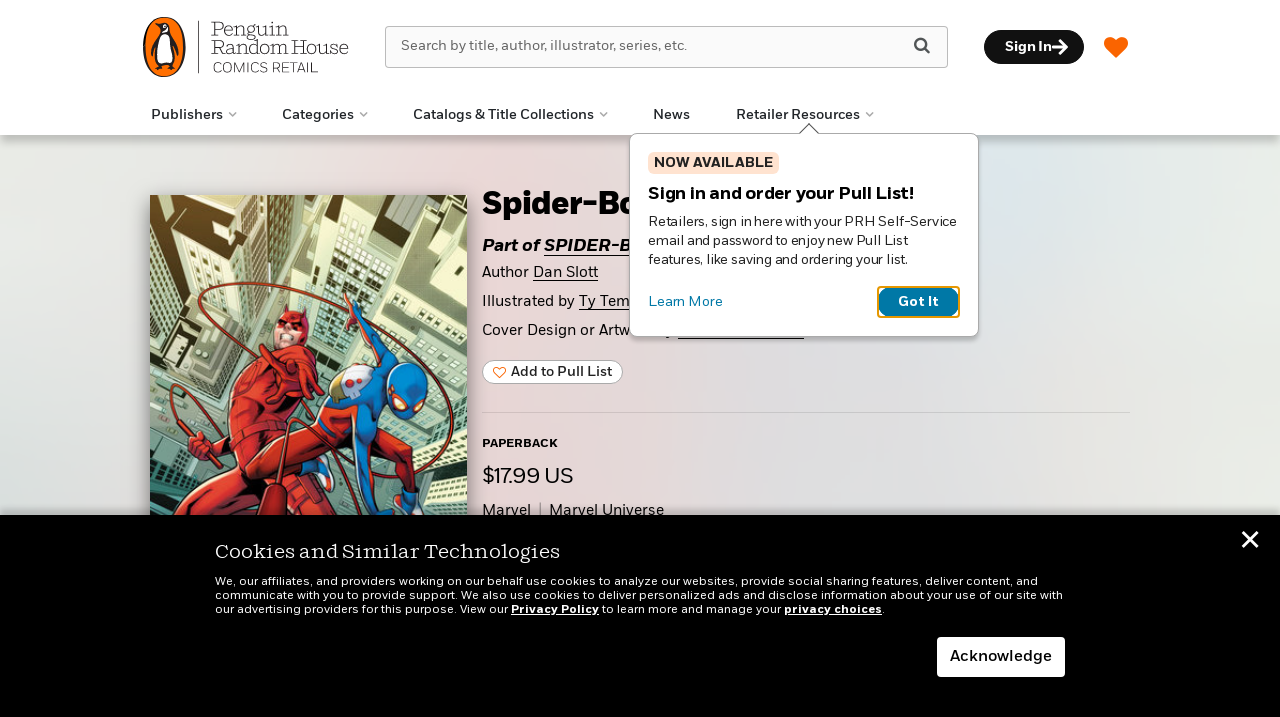

--- FILE ---
content_type: text/html; charset=UTF-8
request_url: https://prhcomics.com/book/?isbn=9781302957162
body_size: 97952
content:

<!DOCTYPE html>
<html lang="en" prefix="og: http://ogp.me/ns#">
<head>
	<title>Spider-Boy Vol. 2: Fun &amp; Games | Penguin Random House Comics Retail</title>
	<meta charset="utf-8">
	<meta http-equiv="X-UA-Compatible" content="IE=edge"><script type="text/javascript">(window.NREUM||(NREUM={})).init={ajax:{deny_list:["bam.nr-data.net"]},feature_flags:["soft_nav"]};(window.NREUM||(NREUM={})).loader_config={licenseKey:"NRJS-68dfce65b196b0067ee",applicationID:"1044569189",browserID:"1044570277"};;/*! For license information please see nr-loader-rum-1.308.0.min.js.LICENSE.txt */
(()=>{var e,t,r={163:(e,t,r)=>{"use strict";r.d(t,{j:()=>E});var n=r(384),i=r(1741);var a=r(2555);r(860).K7.genericEvents;const s="experimental.resources",o="register",c=e=>{if(!e||"string"!=typeof e)return!1;try{document.createDocumentFragment().querySelector(e)}catch{return!1}return!0};var d=r(2614),u=r(944),l=r(8122);const f="[data-nr-mask]",g=e=>(0,l.a)(e,(()=>{const e={feature_flags:[],experimental:{allow_registered_children:!1,resources:!1},mask_selector:"*",block_selector:"[data-nr-block]",mask_input_options:{color:!1,date:!1,"datetime-local":!1,email:!1,month:!1,number:!1,range:!1,search:!1,tel:!1,text:!1,time:!1,url:!1,week:!1,textarea:!1,select:!1,password:!0}};return{ajax:{deny_list:void 0,block_internal:!0,enabled:!0,autoStart:!0},api:{get allow_registered_children(){return e.feature_flags.includes(o)||e.experimental.allow_registered_children},set allow_registered_children(t){e.experimental.allow_registered_children=t},duplicate_registered_data:!1},browser_consent_mode:{enabled:!1},distributed_tracing:{enabled:void 0,exclude_newrelic_header:void 0,cors_use_newrelic_header:void 0,cors_use_tracecontext_headers:void 0,allowed_origins:void 0},get feature_flags(){return e.feature_flags},set feature_flags(t){e.feature_flags=t},generic_events:{enabled:!0,autoStart:!0},harvest:{interval:30},jserrors:{enabled:!0,autoStart:!0},logging:{enabled:!0,autoStart:!0},metrics:{enabled:!0,autoStart:!0},obfuscate:void 0,page_action:{enabled:!0},page_view_event:{enabled:!0,autoStart:!0},page_view_timing:{enabled:!0,autoStart:!0},performance:{capture_marks:!1,capture_measures:!1,capture_detail:!0,resources:{get enabled(){return e.feature_flags.includes(s)||e.experimental.resources},set enabled(t){e.experimental.resources=t},asset_types:[],first_party_domains:[],ignore_newrelic:!0}},privacy:{cookies_enabled:!0},proxy:{assets:void 0,beacon:void 0},session:{expiresMs:d.wk,inactiveMs:d.BB},session_replay:{autoStart:!0,enabled:!1,preload:!1,sampling_rate:10,error_sampling_rate:100,collect_fonts:!1,inline_images:!1,fix_stylesheets:!0,mask_all_inputs:!0,get mask_text_selector(){return e.mask_selector},set mask_text_selector(t){c(t)?e.mask_selector="".concat(t,",").concat(f):""===t||null===t?e.mask_selector=f:(0,u.R)(5,t)},get block_class(){return"nr-block"},get ignore_class(){return"nr-ignore"},get mask_text_class(){return"nr-mask"},get block_selector(){return e.block_selector},set block_selector(t){c(t)?e.block_selector+=",".concat(t):""!==t&&(0,u.R)(6,t)},get mask_input_options(){return e.mask_input_options},set mask_input_options(t){t&&"object"==typeof t?e.mask_input_options={...t,password:!0}:(0,u.R)(7,t)}},session_trace:{enabled:!0,autoStart:!0},soft_navigations:{enabled:!0,autoStart:!0},spa:{enabled:!0,autoStart:!0},ssl:void 0,user_actions:{enabled:!0,elementAttributes:["id","className","tagName","type"]}}})());var p=r(6154),m=r(9324);let h=0;const v={buildEnv:m.F3,distMethod:m.Xs,version:m.xv,originTime:p.WN},b={consented:!1},y={appMetadata:{},get consented(){return this.session?.state?.consent||b.consented},set consented(e){b.consented=e},customTransaction:void 0,denyList:void 0,disabled:!1,harvester:void 0,isolatedBacklog:!1,isRecording:!1,loaderType:void 0,maxBytes:3e4,obfuscator:void 0,onerror:void 0,ptid:void 0,releaseIds:{},session:void 0,timeKeeper:void 0,registeredEntities:[],jsAttributesMetadata:{bytes:0},get harvestCount(){return++h}},_=e=>{const t=(0,l.a)(e,y),r=Object.keys(v).reduce((e,t)=>(e[t]={value:v[t],writable:!1,configurable:!0,enumerable:!0},e),{});return Object.defineProperties(t,r)};var w=r(5701);const x=e=>{const t=e.startsWith("http");e+="/",r.p=t?e:"https://"+e};var R=r(7836),k=r(3241);const A={accountID:void 0,trustKey:void 0,agentID:void 0,licenseKey:void 0,applicationID:void 0,xpid:void 0},S=e=>(0,l.a)(e,A),T=new Set;function E(e,t={},r,s){let{init:o,info:c,loader_config:d,runtime:u={},exposed:l=!0}=t;if(!c){const e=(0,n.pV)();o=e.init,c=e.info,d=e.loader_config}e.init=g(o||{}),e.loader_config=S(d||{}),c.jsAttributes??={},p.bv&&(c.jsAttributes.isWorker=!0),e.info=(0,a.D)(c);const f=e.init,m=[c.beacon,c.errorBeacon];T.has(e.agentIdentifier)||(f.proxy.assets&&(x(f.proxy.assets),m.push(f.proxy.assets)),f.proxy.beacon&&m.push(f.proxy.beacon),e.beacons=[...m],function(e){const t=(0,n.pV)();Object.getOwnPropertyNames(i.W.prototype).forEach(r=>{const n=i.W.prototype[r];if("function"!=typeof n||"constructor"===n)return;let a=t[r];e[r]&&!1!==e.exposed&&"micro-agent"!==e.runtime?.loaderType&&(t[r]=(...t)=>{const n=e[r](...t);return a?a(...t):n})})}(e),(0,n.US)("activatedFeatures",w.B)),u.denyList=[...f.ajax.deny_list||[],...f.ajax.block_internal?m:[]],u.ptid=e.agentIdentifier,u.loaderType=r,e.runtime=_(u),T.has(e.agentIdentifier)||(e.ee=R.ee.get(e.agentIdentifier),e.exposed=l,(0,k.W)({agentIdentifier:e.agentIdentifier,drained:!!w.B?.[e.agentIdentifier],type:"lifecycle",name:"initialize",feature:void 0,data:e.config})),T.add(e.agentIdentifier)}},384:(e,t,r)=>{"use strict";r.d(t,{NT:()=>s,US:()=>u,Zm:()=>o,bQ:()=>d,dV:()=>c,pV:()=>l});var n=r(6154),i=r(1863),a=r(1910);const s={beacon:"bam.nr-data.net",errorBeacon:"bam.nr-data.net"};function o(){return n.gm.NREUM||(n.gm.NREUM={}),void 0===n.gm.newrelic&&(n.gm.newrelic=n.gm.NREUM),n.gm.NREUM}function c(){let e=o();return e.o||(e.o={ST:n.gm.setTimeout,SI:n.gm.setImmediate||n.gm.setInterval,CT:n.gm.clearTimeout,XHR:n.gm.XMLHttpRequest,REQ:n.gm.Request,EV:n.gm.Event,PR:n.gm.Promise,MO:n.gm.MutationObserver,FETCH:n.gm.fetch,WS:n.gm.WebSocket},(0,a.i)(...Object.values(e.o))),e}function d(e,t){let r=o();r.initializedAgents??={},t.initializedAt={ms:(0,i.t)(),date:new Date},r.initializedAgents[e]=t}function u(e,t){o()[e]=t}function l(){return function(){let e=o();const t=e.info||{};e.info={beacon:s.beacon,errorBeacon:s.errorBeacon,...t}}(),function(){let e=o();const t=e.init||{};e.init={...t}}(),c(),function(){let e=o();const t=e.loader_config||{};e.loader_config={...t}}(),o()}},782:(e,t,r)=>{"use strict";r.d(t,{T:()=>n});const n=r(860).K7.pageViewTiming},860:(e,t,r)=>{"use strict";r.d(t,{$J:()=>u,K7:()=>c,P3:()=>d,XX:()=>i,Yy:()=>o,df:()=>a,qY:()=>n,v4:()=>s});const n="events",i="jserrors",a="browser/blobs",s="rum",o="browser/logs",c={ajax:"ajax",genericEvents:"generic_events",jserrors:i,logging:"logging",metrics:"metrics",pageAction:"page_action",pageViewEvent:"page_view_event",pageViewTiming:"page_view_timing",sessionReplay:"session_replay",sessionTrace:"session_trace",softNav:"soft_navigations",spa:"spa"},d={[c.pageViewEvent]:1,[c.pageViewTiming]:2,[c.metrics]:3,[c.jserrors]:4,[c.spa]:5,[c.ajax]:6,[c.sessionTrace]:7,[c.softNav]:8,[c.sessionReplay]:9,[c.logging]:10,[c.genericEvents]:11},u={[c.pageViewEvent]:s,[c.pageViewTiming]:n,[c.ajax]:n,[c.spa]:n,[c.softNav]:n,[c.metrics]:i,[c.jserrors]:i,[c.sessionTrace]:a,[c.sessionReplay]:a,[c.logging]:o,[c.genericEvents]:"ins"}},944:(e,t,r)=>{"use strict";r.d(t,{R:()=>i});var n=r(3241);function i(e,t){"function"==typeof console.debug&&(console.debug("New Relic Warning: https://github.com/newrelic/newrelic-browser-agent/blob/main/docs/warning-codes.md#".concat(e),t),(0,n.W)({agentIdentifier:null,drained:null,type:"data",name:"warn",feature:"warn",data:{code:e,secondary:t}}))}},1687:(e,t,r)=>{"use strict";r.d(t,{Ak:()=>d,Ze:()=>f,x3:()=>u});var n=r(3241),i=r(7836),a=r(3606),s=r(860),o=r(2646);const c={};function d(e,t){const r={staged:!1,priority:s.P3[t]||0};l(e),c[e].get(t)||c[e].set(t,r)}function u(e,t){e&&c[e]&&(c[e].get(t)&&c[e].delete(t),p(e,t,!1),c[e].size&&g(e))}function l(e){if(!e)throw new Error("agentIdentifier required");c[e]||(c[e]=new Map)}function f(e="",t="feature",r=!1){if(l(e),!e||!c[e].get(t)||r)return p(e,t);c[e].get(t).staged=!0,g(e)}function g(e){const t=Array.from(c[e]);t.every(([e,t])=>t.staged)&&(t.sort((e,t)=>e[1].priority-t[1].priority),t.forEach(([t])=>{c[e].delete(t),p(e,t)}))}function p(e,t,r=!0){const s=e?i.ee.get(e):i.ee,c=a.i.handlers;if(!s.aborted&&s.backlog&&c){if((0,n.W)({agentIdentifier:e,type:"lifecycle",name:"drain",feature:t}),r){const e=s.backlog[t],r=c[t];if(r){for(let t=0;e&&t<e.length;++t)m(e[t],r);Object.entries(r).forEach(([e,t])=>{Object.values(t||{}).forEach(t=>{t[0]?.on&&t[0]?.context()instanceof o.y&&t[0].on(e,t[1])})})}}s.isolatedBacklog||delete c[t],s.backlog[t]=null,s.emit("drain-"+t,[])}}function m(e,t){var r=e[1];Object.values(t[r]||{}).forEach(t=>{var r=e[0];if(t[0]===r){var n=t[1],i=e[3],a=e[2];n.apply(i,a)}})}},1738:(e,t,r)=>{"use strict";r.d(t,{U:()=>g,Y:()=>f});var n=r(3241),i=r(9908),a=r(1863),s=r(944),o=r(5701),c=r(3969),d=r(8362),u=r(860),l=r(4261);function f(e,t,r,a){const f=a||r;!f||f[e]&&f[e]!==d.d.prototype[e]||(f[e]=function(){(0,i.p)(c.xV,["API/"+e+"/called"],void 0,u.K7.metrics,r.ee),(0,n.W)({agentIdentifier:r.agentIdentifier,drained:!!o.B?.[r.agentIdentifier],type:"data",name:"api",feature:l.Pl+e,data:{}});try{return t.apply(this,arguments)}catch(e){(0,s.R)(23,e)}})}function g(e,t,r,n,s){const o=e.info;null===r?delete o.jsAttributes[t]:o.jsAttributes[t]=r,(s||null===r)&&(0,i.p)(l.Pl+n,[(0,a.t)(),t,r],void 0,"session",e.ee)}},1741:(e,t,r)=>{"use strict";r.d(t,{W:()=>a});var n=r(944),i=r(4261);class a{#e(e,...t){if(this[e]!==a.prototype[e])return this[e](...t);(0,n.R)(35,e)}addPageAction(e,t){return this.#e(i.hG,e,t)}register(e){return this.#e(i.eY,e)}recordCustomEvent(e,t){return this.#e(i.fF,e,t)}setPageViewName(e,t){return this.#e(i.Fw,e,t)}setCustomAttribute(e,t,r){return this.#e(i.cD,e,t,r)}noticeError(e,t){return this.#e(i.o5,e,t)}setUserId(e,t=!1){return this.#e(i.Dl,e,t)}setApplicationVersion(e){return this.#e(i.nb,e)}setErrorHandler(e){return this.#e(i.bt,e)}addRelease(e,t){return this.#e(i.k6,e,t)}log(e,t){return this.#e(i.$9,e,t)}start(){return this.#e(i.d3)}finished(e){return this.#e(i.BL,e)}recordReplay(){return this.#e(i.CH)}pauseReplay(){return this.#e(i.Tb)}addToTrace(e){return this.#e(i.U2,e)}setCurrentRouteName(e){return this.#e(i.PA,e)}interaction(e){return this.#e(i.dT,e)}wrapLogger(e,t,r){return this.#e(i.Wb,e,t,r)}measure(e,t){return this.#e(i.V1,e,t)}consent(e){return this.#e(i.Pv,e)}}},1863:(e,t,r)=>{"use strict";function n(){return Math.floor(performance.now())}r.d(t,{t:()=>n})},1910:(e,t,r)=>{"use strict";r.d(t,{i:()=>a});var n=r(944);const i=new Map;function a(...e){return e.every(e=>{if(i.has(e))return i.get(e);const t="function"==typeof e?e.toString():"",r=t.includes("[native code]"),a=t.includes("nrWrapper");return r||a||(0,n.R)(64,e?.name||t),i.set(e,r),r})}},2555:(e,t,r)=>{"use strict";r.d(t,{D:()=>o,f:()=>s});var n=r(384),i=r(8122);const a={beacon:n.NT.beacon,errorBeacon:n.NT.errorBeacon,licenseKey:void 0,applicationID:void 0,sa:void 0,queueTime:void 0,applicationTime:void 0,ttGuid:void 0,user:void 0,account:void 0,product:void 0,extra:void 0,jsAttributes:{},userAttributes:void 0,atts:void 0,transactionName:void 0,tNamePlain:void 0};function s(e){try{return!!e.licenseKey&&!!e.errorBeacon&&!!e.applicationID}catch(e){return!1}}const o=e=>(0,i.a)(e,a)},2614:(e,t,r)=>{"use strict";r.d(t,{BB:()=>s,H3:()=>n,g:()=>d,iL:()=>c,tS:()=>o,uh:()=>i,wk:()=>a});const n="NRBA",i="SESSION",a=144e5,s=18e5,o={STARTED:"session-started",PAUSE:"session-pause",RESET:"session-reset",RESUME:"session-resume",UPDATE:"session-update"},c={SAME_TAB:"same-tab",CROSS_TAB:"cross-tab"},d={OFF:0,FULL:1,ERROR:2}},2646:(e,t,r)=>{"use strict";r.d(t,{y:()=>n});class n{constructor(e){this.contextId=e}}},2843:(e,t,r)=>{"use strict";r.d(t,{G:()=>a,u:()=>i});var n=r(3878);function i(e,t=!1,r,i){(0,n.DD)("visibilitychange",function(){if(t)return void("hidden"===document.visibilityState&&e());e(document.visibilityState)},r,i)}function a(e,t,r){(0,n.sp)("pagehide",e,t,r)}},3241:(e,t,r)=>{"use strict";r.d(t,{W:()=>a});var n=r(6154);const i="newrelic";function a(e={}){try{n.gm.dispatchEvent(new CustomEvent(i,{detail:e}))}catch(e){}}},3606:(e,t,r)=>{"use strict";r.d(t,{i:()=>a});var n=r(9908);a.on=s;var i=a.handlers={};function a(e,t,r,a){s(a||n.d,i,e,t,r)}function s(e,t,r,i,a){a||(a="feature"),e||(e=n.d);var s=t[a]=t[a]||{};(s[r]=s[r]||[]).push([e,i])}},3878:(e,t,r)=>{"use strict";function n(e,t){return{capture:e,passive:!1,signal:t}}function i(e,t,r=!1,i){window.addEventListener(e,t,n(r,i))}function a(e,t,r=!1,i){document.addEventListener(e,t,n(r,i))}r.d(t,{DD:()=>a,jT:()=>n,sp:()=>i})},3969:(e,t,r)=>{"use strict";r.d(t,{TZ:()=>n,XG:()=>o,rs:()=>i,xV:()=>s,z_:()=>a});const n=r(860).K7.metrics,i="sm",a="cm",s="storeSupportabilityMetrics",o="storeEventMetrics"},4234:(e,t,r)=>{"use strict";r.d(t,{W:()=>a});var n=r(7836),i=r(1687);class a{constructor(e,t){this.agentIdentifier=e,this.ee=n.ee.get(e),this.featureName=t,this.blocked=!1}deregisterDrain(){(0,i.x3)(this.agentIdentifier,this.featureName)}}},4261:(e,t,r)=>{"use strict";r.d(t,{$9:()=>d,BL:()=>o,CH:()=>g,Dl:()=>_,Fw:()=>y,PA:()=>h,Pl:()=>n,Pv:()=>k,Tb:()=>l,U2:()=>a,V1:()=>R,Wb:()=>x,bt:()=>b,cD:()=>v,d3:()=>w,dT:()=>c,eY:()=>p,fF:()=>f,hG:()=>i,k6:()=>s,nb:()=>m,o5:()=>u});const n="api-",i="addPageAction",a="addToTrace",s="addRelease",o="finished",c="interaction",d="log",u="noticeError",l="pauseReplay",f="recordCustomEvent",g="recordReplay",p="register",m="setApplicationVersion",h="setCurrentRouteName",v="setCustomAttribute",b="setErrorHandler",y="setPageViewName",_="setUserId",w="start",x="wrapLogger",R="measure",k="consent"},5289:(e,t,r)=>{"use strict";r.d(t,{GG:()=>s,Qr:()=>c,sB:()=>o});var n=r(3878),i=r(6389);function a(){return"undefined"==typeof document||"complete"===document.readyState}function s(e,t){if(a())return e();const r=(0,i.J)(e),s=setInterval(()=>{a()&&(clearInterval(s),r())},500);(0,n.sp)("load",r,t)}function o(e){if(a())return e();(0,n.DD)("DOMContentLoaded",e)}function c(e){if(a())return e();(0,n.sp)("popstate",e)}},5607:(e,t,r)=>{"use strict";r.d(t,{W:()=>n});const n=(0,r(9566).bz)()},5701:(e,t,r)=>{"use strict";r.d(t,{B:()=>a,t:()=>s});var n=r(3241);const i=new Set,a={};function s(e,t){const r=t.agentIdentifier;a[r]??={},e&&"object"==typeof e&&(i.has(r)||(t.ee.emit("rumresp",[e]),a[r]=e,i.add(r),(0,n.W)({agentIdentifier:r,loaded:!0,drained:!0,type:"lifecycle",name:"load",feature:void 0,data:e})))}},6154:(e,t,r)=>{"use strict";r.d(t,{OF:()=>c,RI:()=>i,WN:()=>u,bv:()=>a,eN:()=>l,gm:()=>s,mw:()=>o,sb:()=>d});var n=r(1863);const i="undefined"!=typeof window&&!!window.document,a="undefined"!=typeof WorkerGlobalScope&&("undefined"!=typeof self&&self instanceof WorkerGlobalScope&&self.navigator instanceof WorkerNavigator||"undefined"!=typeof globalThis&&globalThis instanceof WorkerGlobalScope&&globalThis.navigator instanceof WorkerNavigator),s=i?window:"undefined"!=typeof WorkerGlobalScope&&("undefined"!=typeof self&&self instanceof WorkerGlobalScope&&self||"undefined"!=typeof globalThis&&globalThis instanceof WorkerGlobalScope&&globalThis),o=Boolean("hidden"===s?.document?.visibilityState),c=/iPad|iPhone|iPod/.test(s.navigator?.userAgent),d=c&&"undefined"==typeof SharedWorker,u=((()=>{const e=s.navigator?.userAgent?.match(/Firefox[/\s](\d+\.\d+)/);Array.isArray(e)&&e.length>=2&&e[1]})(),Date.now()-(0,n.t)()),l=()=>"undefined"!=typeof PerformanceNavigationTiming&&s?.performance?.getEntriesByType("navigation")?.[0]?.responseStart},6389:(e,t,r)=>{"use strict";function n(e,t=500,r={}){const n=r?.leading||!1;let i;return(...r)=>{n&&void 0===i&&(e.apply(this,r),i=setTimeout(()=>{i=clearTimeout(i)},t)),n||(clearTimeout(i),i=setTimeout(()=>{e.apply(this,r)},t))}}function i(e){let t=!1;return(...r)=>{t||(t=!0,e.apply(this,r))}}r.d(t,{J:()=>i,s:()=>n})},6630:(e,t,r)=>{"use strict";r.d(t,{T:()=>n});const n=r(860).K7.pageViewEvent},7699:(e,t,r)=>{"use strict";r.d(t,{It:()=>a,KC:()=>o,No:()=>i,qh:()=>s});var n=r(860);const i=16e3,a=1e6,s="SESSION_ERROR",o={[n.K7.logging]:!0,[n.K7.genericEvents]:!1,[n.K7.jserrors]:!1,[n.K7.ajax]:!1}},7836:(e,t,r)=>{"use strict";r.d(t,{P:()=>o,ee:()=>c});var n=r(384),i=r(8990),a=r(2646),s=r(5607);const o="nr@context:".concat(s.W),c=function e(t,r){var n={},s={},u={},l=!1;try{l=16===r.length&&d.initializedAgents?.[r]?.runtime.isolatedBacklog}catch(e){}var f={on:p,addEventListener:p,removeEventListener:function(e,t){var r=n[e];if(!r)return;for(var i=0;i<r.length;i++)r[i]===t&&r.splice(i,1)},emit:function(e,r,n,i,a){!1!==a&&(a=!0);if(c.aborted&&!i)return;t&&a&&t.emit(e,r,n);var o=g(n);m(e).forEach(e=>{e.apply(o,r)});var d=v()[s[e]];d&&d.push([f,e,r,o]);return o},get:h,listeners:m,context:g,buffer:function(e,t){const r=v();if(t=t||"feature",f.aborted)return;Object.entries(e||{}).forEach(([e,n])=>{s[n]=t,t in r||(r[t]=[])})},abort:function(){f._aborted=!0,Object.keys(f.backlog).forEach(e=>{delete f.backlog[e]})},isBuffering:function(e){return!!v()[s[e]]},debugId:r,backlog:l?{}:t&&"object"==typeof t.backlog?t.backlog:{},isolatedBacklog:l};return Object.defineProperty(f,"aborted",{get:()=>{let e=f._aborted||!1;return e||(t&&(e=t.aborted),e)}}),f;function g(e){return e&&e instanceof a.y?e:e?(0,i.I)(e,o,()=>new a.y(o)):new a.y(o)}function p(e,t){n[e]=m(e).concat(t)}function m(e){return n[e]||[]}function h(t){return u[t]=u[t]||e(f,t)}function v(){return f.backlog}}(void 0,"globalEE"),d=(0,n.Zm)();d.ee||(d.ee=c)},8122:(e,t,r)=>{"use strict";r.d(t,{a:()=>i});var n=r(944);function i(e,t){try{if(!e||"object"!=typeof e)return(0,n.R)(3);if(!t||"object"!=typeof t)return(0,n.R)(4);const r=Object.create(Object.getPrototypeOf(t),Object.getOwnPropertyDescriptors(t)),a=0===Object.keys(r).length?e:r;for(let s in a)if(void 0!==e[s])try{if(null===e[s]){r[s]=null;continue}Array.isArray(e[s])&&Array.isArray(t[s])?r[s]=Array.from(new Set([...e[s],...t[s]])):"object"==typeof e[s]&&"object"==typeof t[s]?r[s]=i(e[s],t[s]):r[s]=e[s]}catch(e){r[s]||(0,n.R)(1,e)}return r}catch(e){(0,n.R)(2,e)}}},8362:(e,t,r)=>{"use strict";r.d(t,{d:()=>a});var n=r(9566),i=r(1741);class a extends i.W{agentIdentifier=(0,n.LA)(16)}},8374:(e,t,r)=>{r.nc=(()=>{try{return document?.currentScript?.nonce}catch(e){}return""})()},8990:(e,t,r)=>{"use strict";r.d(t,{I:()=>i});var n=Object.prototype.hasOwnProperty;function i(e,t,r){if(n.call(e,t))return e[t];var i=r();if(Object.defineProperty&&Object.keys)try{return Object.defineProperty(e,t,{value:i,writable:!0,enumerable:!1}),i}catch(e){}return e[t]=i,i}},9324:(e,t,r)=>{"use strict";r.d(t,{F3:()=>i,Xs:()=>a,xv:()=>n});const n="1.308.0",i="PROD",a="CDN"},9566:(e,t,r)=>{"use strict";r.d(t,{LA:()=>o,bz:()=>s});var n=r(6154);const i="xxxxxxxx-xxxx-4xxx-yxxx-xxxxxxxxxxxx";function a(e,t){return e?15&e[t]:16*Math.random()|0}function s(){const e=n.gm?.crypto||n.gm?.msCrypto;let t,r=0;return e&&e.getRandomValues&&(t=e.getRandomValues(new Uint8Array(30))),i.split("").map(e=>"x"===e?a(t,r++).toString(16):"y"===e?(3&a()|8).toString(16):e).join("")}function o(e){const t=n.gm?.crypto||n.gm?.msCrypto;let r,i=0;t&&t.getRandomValues&&(r=t.getRandomValues(new Uint8Array(e)));const s=[];for(var o=0;o<e;o++)s.push(a(r,i++).toString(16));return s.join("")}},9908:(e,t,r)=>{"use strict";r.d(t,{d:()=>n,p:()=>i});var n=r(7836).ee.get("handle");function i(e,t,r,i,a){a?(a.buffer([e],i),a.emit(e,t,r)):(n.buffer([e],i),n.emit(e,t,r))}}},n={};function i(e){var t=n[e];if(void 0!==t)return t.exports;var a=n[e]={exports:{}};return r[e](a,a.exports,i),a.exports}i.m=r,i.d=(e,t)=>{for(var r in t)i.o(t,r)&&!i.o(e,r)&&Object.defineProperty(e,r,{enumerable:!0,get:t[r]})},i.f={},i.e=e=>Promise.all(Object.keys(i.f).reduce((t,r)=>(i.f[r](e,t),t),[])),i.u=e=>"nr-rum-1.308.0.min.js",i.o=(e,t)=>Object.prototype.hasOwnProperty.call(e,t),e={},t="NRBA-1.308.0.PROD:",i.l=(r,n,a,s)=>{if(e[r])e[r].push(n);else{var o,c;if(void 0!==a)for(var d=document.getElementsByTagName("script"),u=0;u<d.length;u++){var l=d[u];if(l.getAttribute("src")==r||l.getAttribute("data-webpack")==t+a){o=l;break}}if(!o){c=!0;var f={296:"sha512-+MIMDsOcckGXa1EdWHqFNv7P+JUkd5kQwCBr3KE6uCvnsBNUrdSt4a/3/L4j4TxtnaMNjHpza2/erNQbpacJQA=="};(o=document.createElement("script")).charset="utf-8",i.nc&&o.setAttribute("nonce",i.nc),o.setAttribute("data-webpack",t+a),o.src=r,0!==o.src.indexOf(window.location.origin+"/")&&(o.crossOrigin="anonymous"),f[s]&&(o.integrity=f[s])}e[r]=[n];var g=(t,n)=>{o.onerror=o.onload=null,clearTimeout(p);var i=e[r];if(delete e[r],o.parentNode&&o.parentNode.removeChild(o),i&&i.forEach(e=>e(n)),t)return t(n)},p=setTimeout(g.bind(null,void 0,{type:"timeout",target:o}),12e4);o.onerror=g.bind(null,o.onerror),o.onload=g.bind(null,o.onload),c&&document.head.appendChild(o)}},i.r=e=>{"undefined"!=typeof Symbol&&Symbol.toStringTag&&Object.defineProperty(e,Symbol.toStringTag,{value:"Module"}),Object.defineProperty(e,"__esModule",{value:!0})},i.p="https://js-agent.newrelic.com/",(()=>{var e={374:0,840:0};i.f.j=(t,r)=>{var n=i.o(e,t)?e[t]:void 0;if(0!==n)if(n)r.push(n[2]);else{var a=new Promise((r,i)=>n=e[t]=[r,i]);r.push(n[2]=a);var s=i.p+i.u(t),o=new Error;i.l(s,r=>{if(i.o(e,t)&&(0!==(n=e[t])&&(e[t]=void 0),n)){var a=r&&("load"===r.type?"missing":r.type),s=r&&r.target&&r.target.src;o.message="Loading chunk "+t+" failed: ("+a+": "+s+")",o.name="ChunkLoadError",o.type=a,o.request=s,n[1](o)}},"chunk-"+t,t)}};var t=(t,r)=>{var n,a,[s,o,c]=r,d=0;if(s.some(t=>0!==e[t])){for(n in o)i.o(o,n)&&(i.m[n]=o[n]);if(c)c(i)}for(t&&t(r);d<s.length;d++)a=s[d],i.o(e,a)&&e[a]&&e[a][0](),e[a]=0},r=self["webpackChunk:NRBA-1.308.0.PROD"]=self["webpackChunk:NRBA-1.308.0.PROD"]||[];r.forEach(t.bind(null,0)),r.push=t.bind(null,r.push.bind(r))})(),(()=>{"use strict";i(8374);var e=i(8362),t=i(860);const r=Object.values(t.K7);var n=i(163);var a=i(9908),s=i(1863),o=i(4261),c=i(1738);var d=i(1687),u=i(4234),l=i(5289),f=i(6154),g=i(944),p=i(384);const m=e=>f.RI&&!0===e?.privacy.cookies_enabled;function h(e){return!!(0,p.dV)().o.MO&&m(e)&&!0===e?.session_trace.enabled}var v=i(6389),b=i(7699);class y extends u.W{constructor(e,t){super(e.agentIdentifier,t),this.agentRef=e,this.abortHandler=void 0,this.featAggregate=void 0,this.loadedSuccessfully=void 0,this.onAggregateImported=new Promise(e=>{this.loadedSuccessfully=e}),this.deferred=Promise.resolve(),!1===e.init[this.featureName].autoStart?this.deferred=new Promise((t,r)=>{this.ee.on("manual-start-all",(0,v.J)(()=>{(0,d.Ak)(e.agentIdentifier,this.featureName),t()}))}):(0,d.Ak)(e.agentIdentifier,t)}importAggregator(e,t,r={}){if(this.featAggregate)return;const n=async()=>{let n;await this.deferred;try{if(m(e.init)){const{setupAgentSession:t}=await i.e(296).then(i.bind(i,3305));n=t(e)}}catch(e){(0,g.R)(20,e),this.ee.emit("internal-error",[e]),(0,a.p)(b.qh,[e],void 0,this.featureName,this.ee)}try{if(!this.#t(this.featureName,n,e.init))return(0,d.Ze)(this.agentIdentifier,this.featureName),void this.loadedSuccessfully(!1);const{Aggregate:i}=await t();this.featAggregate=new i(e,r),e.runtime.harvester.initializedAggregates.push(this.featAggregate),this.loadedSuccessfully(!0)}catch(e){(0,g.R)(34,e),this.abortHandler?.(),(0,d.Ze)(this.agentIdentifier,this.featureName,!0),this.loadedSuccessfully(!1),this.ee&&this.ee.abort()}};f.RI?(0,l.GG)(()=>n(),!0):n()}#t(e,r,n){if(this.blocked)return!1;switch(e){case t.K7.sessionReplay:return h(n)&&!!r;case t.K7.sessionTrace:return!!r;default:return!0}}}var _=i(6630),w=i(2614),x=i(3241);class R extends y{static featureName=_.T;constructor(e){var t;super(e,_.T),this.setupInspectionEvents(e.agentIdentifier),t=e,(0,c.Y)(o.Fw,function(e,r){"string"==typeof e&&("/"!==e.charAt(0)&&(e="/"+e),t.runtime.customTransaction=(r||"http://custom.transaction")+e,(0,a.p)(o.Pl+o.Fw,[(0,s.t)()],void 0,void 0,t.ee))},t),this.importAggregator(e,()=>i.e(296).then(i.bind(i,3943)))}setupInspectionEvents(e){const t=(t,r)=>{t&&(0,x.W)({agentIdentifier:e,timeStamp:t.timeStamp,loaded:"complete"===t.target.readyState,type:"window",name:r,data:t.target.location+""})};(0,l.sB)(e=>{t(e,"DOMContentLoaded")}),(0,l.GG)(e=>{t(e,"load")}),(0,l.Qr)(e=>{t(e,"navigate")}),this.ee.on(w.tS.UPDATE,(t,r)=>{(0,x.W)({agentIdentifier:e,type:"lifecycle",name:"session",data:r})})}}class k extends e.d{constructor(e){var t;(super(),f.gm)?(this.features={},(0,p.bQ)(this.agentIdentifier,this),this.desiredFeatures=new Set(e.features||[]),this.desiredFeatures.add(R),(0,n.j)(this,e,e.loaderType||"agent"),t=this,(0,c.Y)(o.cD,function(e,r,n=!1){if("string"==typeof e){if(["string","number","boolean"].includes(typeof r)||null===r)return(0,c.U)(t,e,r,o.cD,n);(0,g.R)(40,typeof r)}else(0,g.R)(39,typeof e)},t),function(e){(0,c.Y)(o.Dl,function(t,r=!1){if("string"!=typeof t&&null!==t)return void(0,g.R)(41,typeof t);const n=e.info.jsAttributes["enduser.id"];r&&null!=n&&n!==t?(0,a.p)(o.Pl+"setUserIdAndResetSession",[t],void 0,"session",e.ee):(0,c.U)(e,"enduser.id",t,o.Dl,!0)},e)}(this),function(e){(0,c.Y)(o.nb,function(t){if("string"==typeof t||null===t)return(0,c.U)(e,"application.version",t,o.nb,!1);(0,g.R)(42,typeof t)},e)}(this),function(e){(0,c.Y)(o.d3,function(){e.ee.emit("manual-start-all")},e)}(this),function(e){(0,c.Y)(o.Pv,function(t=!0){if("boolean"==typeof t){if((0,a.p)(o.Pl+o.Pv,[t],void 0,"session",e.ee),e.runtime.consented=t,t){const t=e.features.page_view_event;t.onAggregateImported.then(e=>{const r=t.featAggregate;e&&!r.sentRum&&r.sendRum()})}}else(0,g.R)(65,typeof t)},e)}(this),this.run()):(0,g.R)(21)}get config(){return{info:this.info,init:this.init,loader_config:this.loader_config,runtime:this.runtime}}get api(){return this}run(){try{const e=function(e){const t={};return r.forEach(r=>{t[r]=!!e[r]?.enabled}),t}(this.init),n=[...this.desiredFeatures];n.sort((e,r)=>t.P3[e.featureName]-t.P3[r.featureName]),n.forEach(r=>{if(!e[r.featureName]&&r.featureName!==t.K7.pageViewEvent)return;if(r.featureName===t.K7.spa)return void(0,g.R)(67);const n=function(e){switch(e){case t.K7.ajax:return[t.K7.jserrors];case t.K7.sessionTrace:return[t.K7.ajax,t.K7.pageViewEvent];case t.K7.sessionReplay:return[t.K7.sessionTrace];case t.K7.pageViewTiming:return[t.K7.pageViewEvent];default:return[]}}(r.featureName).filter(e=>!(e in this.features));n.length>0&&(0,g.R)(36,{targetFeature:r.featureName,missingDependencies:n}),this.features[r.featureName]=new r(this)})}catch(e){(0,g.R)(22,e);for(const e in this.features)this.features[e].abortHandler?.();const t=(0,p.Zm)();delete t.initializedAgents[this.agentIdentifier]?.features,delete this.sharedAggregator;return t.ee.get(this.agentIdentifier).abort(),!1}}}var A=i(2843),S=i(782);class T extends y{static featureName=S.T;constructor(e){super(e,S.T),f.RI&&((0,A.u)(()=>(0,a.p)("docHidden",[(0,s.t)()],void 0,S.T,this.ee),!0),(0,A.G)(()=>(0,a.p)("winPagehide",[(0,s.t)()],void 0,S.T,this.ee)),this.importAggregator(e,()=>i.e(296).then(i.bind(i,2117))))}}var E=i(3969);class I extends y{static featureName=E.TZ;constructor(e){super(e,E.TZ),f.RI&&document.addEventListener("securitypolicyviolation",e=>{(0,a.p)(E.xV,["Generic/CSPViolation/Detected"],void 0,this.featureName,this.ee)}),this.importAggregator(e,()=>i.e(296).then(i.bind(i,9623)))}}new k({features:[R,T,I],loaderType:"lite"})})()})();</script>
	<meta name="viewport" content="height=device-height,
						  width=device-width, initial-scale=1.0,
						  minimum-scale=1.0, maximum-scale=1.0,
						  user-scalable=no, target-densitydpi=device-dpi">
	<meta name="format-detection" content="telephone=no">
	<link rel="shortcut icon" href="https://prhcomics.com/wp-content/uploads/2024/12/prh-favicon-transparent.svg" />
	<!-- popup for social sharing -->
	<script type="text/javascript">
		// <!--
		function sharepop(url) {
			newwindow=window.open(url,'name','height=400,width=580');
			if (window.focus) {newwindow.focus()}
			return false;
		}
		// -->
	</script>

	<meta name='robots' content='index, follow, max-image-preview:large, max-snippet:-1, max-video-preview:-1' />
	<style>img:is([sizes="auto" i], [sizes^="auto," i]) { contain-intrinsic-size: 3000px 1500px }</style>
			<script type="text/javascript">
			var prhRestApiBaseUrl = "https:\/\/sales-docgen.prh.com\/wp-json\/prh-rest-api\/v1";
		</script>
	<!-- This site is optimized with the Yoast SEO plugin v26.5 - https://yoast.com/wordpress/plugins/seo/ -->
	<meta name="description" content="Spider-Boy, the sensational &quot;new&quot; sidekick of Spider-Man, is Marvel&rsquo;s most exciting new hero!" />
	<link rel="canonical" href="https://www.penguinrandomhouse.com/books/746600/spider-boy-vol-2-fun-and-games-by-dan-slott/9781302957162" />
	<meta property="og:locale" content="en_US" />
	<meta property="og:type" content="article" />
	<meta property="og:title" content="Spider-Boy Vol. 2: Fun &amp; Games | Penguin Random House Comics Retail" />
	<meta property="og:url" content="https://prhcomics.com/book/?isbn=9781302957162" />
	<meta property="og:site_name" content="Penguin Random House Comics Retail" />
	<meta property="article:modified_time" content="2017-09-12T18:06:17+00:00" />
	<meta property="og:image" content="https://images.penguinrandomhouse.com/cover/9781302957162" />
	<meta property="og:image:width" content="1200" />
	<meta property="og:image:height" content="675" />
	<meta property="og:image:type" content="image/jpeg" />
	<meta name="twitter:card" content="summary_large_image" />
	<meta name="twitter:image" content="https://images.penguinrandomhouse.com/cover/9781302957162" />
	<script type="application/ld+json" class="yoast-schema-graph">{"@context":"https://schema.org","@graph":[{"@type":"WebPage","@id":"https://prhcomics.com/book/","url":"https://prhcomics.com/book/","name":"Book Page - Tabbed - Penguin Random House Comics Retail","isPartOf":{"@id":"https://prhcomics.com/#website"},"datePublished":"2016-04-27T20:22:13+00:00","dateModified":"2017-09-12T18:06:17+00:00","breadcrumb":{"@id":"https://prhcomics.com/book/#breadcrumb"},"inLanguage":"en-US","potentialAction":[{"@type":"ReadAction","target":["https://prhcomics.com/book/"]}]},{"@type":"BreadcrumbList","@id":"https://prhcomics.com/book/#breadcrumb","itemListElement":[{"@type":"ListItem","position":1,"name":"Home","item":"https://prhcomics.com/"},{"@type":"ListItem","position":2,"name":"Book Page &#8211; Tabbed"}]},{"@type":"WebSite","@id":"https://prhcomics.com/#website","url":"https://prhcomics.com/","name":"Penguin Random House Comics Retail","description":"A sales resource to locate/create assortments of backlist titles to stock category sections, build promotions, or get backlist ideas.","potentialAction":[{"@type":"SearchAction","target":{"@type":"EntryPoint","urlTemplate":"https://prhcomics.com/?s={search_term_string}"},"query-input":{"@type":"PropertyValueSpecification","valueRequired":true,"valueName":"search_term_string"}}],"inLanguage":"en-US"}]}</script>
	<!-- / Yoast SEO plugin. -->


<link rel='dns-prefetch' href='//prhcomics.com' />
<script type="text/javascript">
/* <![CDATA[ */
window._wpemojiSettings = {"baseUrl":"https:\/\/s.w.org\/images\/core\/emoji\/16.0.1\/72x72\/","ext":".png","svgUrl":"https:\/\/s.w.org\/images\/core\/emoji\/16.0.1\/svg\/","svgExt":".svg","source":{"concatemoji":"https:\/\/prhcomics.com\/wp\/wp-includes\/js\/wp-emoji-release.min.js?ver=6.8.3"}};
/*! This file is auto-generated */
!function(s,n){var o,i,e;function c(e){try{var t={supportTests:e,timestamp:(new Date).valueOf()};sessionStorage.setItem(o,JSON.stringify(t))}catch(e){}}function p(e,t,n){e.clearRect(0,0,e.canvas.width,e.canvas.height),e.fillText(t,0,0);var t=new Uint32Array(e.getImageData(0,0,e.canvas.width,e.canvas.height).data),a=(e.clearRect(0,0,e.canvas.width,e.canvas.height),e.fillText(n,0,0),new Uint32Array(e.getImageData(0,0,e.canvas.width,e.canvas.height).data));return t.every(function(e,t){return e===a[t]})}function u(e,t){e.clearRect(0,0,e.canvas.width,e.canvas.height),e.fillText(t,0,0);for(var n=e.getImageData(16,16,1,1),a=0;a<n.data.length;a++)if(0!==n.data[a])return!1;return!0}function f(e,t,n,a){switch(t){case"flag":return n(e,"\ud83c\udff3\ufe0f\u200d\u26a7\ufe0f","\ud83c\udff3\ufe0f\u200b\u26a7\ufe0f")?!1:!n(e,"\ud83c\udde8\ud83c\uddf6","\ud83c\udde8\u200b\ud83c\uddf6")&&!n(e,"\ud83c\udff4\udb40\udc67\udb40\udc62\udb40\udc65\udb40\udc6e\udb40\udc67\udb40\udc7f","\ud83c\udff4\u200b\udb40\udc67\u200b\udb40\udc62\u200b\udb40\udc65\u200b\udb40\udc6e\u200b\udb40\udc67\u200b\udb40\udc7f");case"emoji":return!a(e,"\ud83e\udedf")}return!1}function g(e,t,n,a){var r="undefined"!=typeof WorkerGlobalScope&&self instanceof WorkerGlobalScope?new OffscreenCanvas(300,150):s.createElement("canvas"),o=r.getContext("2d",{willReadFrequently:!0}),i=(o.textBaseline="top",o.font="600 32px Arial",{});return e.forEach(function(e){i[e]=t(o,e,n,a)}),i}function t(e){var t=s.createElement("script");t.src=e,t.defer=!0,s.head.appendChild(t)}"undefined"!=typeof Promise&&(o="wpEmojiSettingsSupports",i=["flag","emoji"],n.supports={everything:!0,everythingExceptFlag:!0},e=new Promise(function(e){s.addEventListener("DOMContentLoaded",e,{once:!0})}),new Promise(function(t){var n=function(){try{var e=JSON.parse(sessionStorage.getItem(o));if("object"==typeof e&&"number"==typeof e.timestamp&&(new Date).valueOf()<e.timestamp+604800&&"object"==typeof e.supportTests)return e.supportTests}catch(e){}return null}();if(!n){if("undefined"!=typeof Worker&&"undefined"!=typeof OffscreenCanvas&&"undefined"!=typeof URL&&URL.createObjectURL&&"undefined"!=typeof Blob)try{var e="postMessage("+g.toString()+"("+[JSON.stringify(i),f.toString(),p.toString(),u.toString()].join(",")+"));",a=new Blob([e],{type:"text/javascript"}),r=new Worker(URL.createObjectURL(a),{name:"wpTestEmojiSupports"});return void(r.onmessage=function(e){c(n=e.data),r.terminate(),t(n)})}catch(e){}c(n=g(i,f,p,u))}t(n)}).then(function(e){for(var t in e)n.supports[t]=e[t],n.supports.everything=n.supports.everything&&n.supports[t],"flag"!==t&&(n.supports.everythingExceptFlag=n.supports.everythingExceptFlag&&n.supports[t]);n.supports.everythingExceptFlag=n.supports.everythingExceptFlag&&!n.supports.flag,n.DOMReady=!1,n.readyCallback=function(){n.DOMReady=!0}}).then(function(){return e}).then(function(){var e;n.supports.everything||(n.readyCallback(),(e=n.source||{}).concatemoji?t(e.concatemoji):e.wpemoji&&e.twemoji&&(t(e.twemoji),t(e.wpemoji)))}))}((window,document),window._wpemojiSettings);
/* ]]> */
</script>
<link rel='stylesheet' id='prh-bridge-login-css' href='https://prhcomics.com/wp-content/plugins/sales-platform-bridge-login/public/css/prh-bridge-login-public.css?ver=3.3.3' type='text/css' media='all' />
<style id='wp-emoji-styles-inline-css' type='text/css'>

	img.wp-smiley, img.emoji {
		display: inline !important;
		border: none !important;
		box-shadow: none !important;
		height: 1em !important;
		width: 1em !important;
		margin: 0 0.07em !important;
		vertical-align: -0.1em !important;
		background: none !important;
		padding: 0 !important;
	}
</style>
<style id='safe-svg-svg-icon-style-inline-css' type='text/css'>
.safe-svg-cover{text-align:center}.safe-svg-cover .safe-svg-inside{display:inline-block;max-width:100%}.safe-svg-cover svg{fill:currentColor;height:100%;max-height:100%;max-width:100%;width:100%}

</style>
<link rel='stylesheet' id='prh-promo-module-css' href='https://prhcomics.com/wp-content/plugins/promo-module-dist/css/main.min.css?ver=6.8.3' type='text/css' media='all' />
<link rel='stylesheet' id='wishlistReactApp-css' href='https://prhcomics.com/wp-content/plugins/wishlist-react-app-dist/react/build/static/css/main.64da3d4a.css?ver=6.8.3' type='text/css' media='all' />
<link rel='stylesheet' id='prhWishlistSidePanelApp-css' href='https://prhcomics.com/wp-content/plugins/wishlist-side-panel-app-dist/react/build/static/css/main.e306f5ae.css?ver=6.8.3' type='text/css' media='all' />
<link rel='stylesheet' id='prhsales-carousels-css' href='https://prhcomics.com/wp-content/themes/sales-platform-white-label-theme/prhsales/carousels/css/dist/main.min.css?ver=1.1.28' type='text/css' media='all' />
<link rel='stylesheet' id='shiftnav-css' href='https://prhcomics.com/wp-content/plugins/shiftnav-pro/pro/assets/css/shiftnav.min.css?ver=1.8.2' type='text/css' media='all' />
<link rel='stylesheet' id='ubermenu-css' href='https://prhcomics.com/wp-content/plugins/ubermenu/pro/assets/css/ubermenu.min.css?ver=3.8.1' type='text/css' media='all' />
<link rel='stylesheet' id='ubermenu-font-awesome-all-css' href='https://prhcomics.com/wp-content/plugins/ubermenu/assets/fontawesome/css/all.min.css?ver=6.8.3' type='text/css' media='all' />
<link rel='stylesheet' id='bootstrap-css-css' href='https://prhcomics.com/wp-content/themes/sales-platform-white-label-theme/css/bootstrap.min.css?ver=1.1.28' type='text/css' media='all' />
<link rel='stylesheet' id='bootstrap-datepicker-css-css' href='https://prhcomics.com/wp-content/themes/sales-platform-white-label-theme/css/bootstrap-datepicker.css?ver=1.1.28' type='text/css' media='all' />
<link rel='stylesheet' id='font-awesome-css-css' href='https://prhcomics.com/wp-content/themes/sales-platform-white-label-theme/css/fa/css/font-awesome.css?ver=1.1.28' type='text/css' media='all' />
<link rel='stylesheet' id='bst-css-css' href='https://prhcomics.com/wp-content/themes/sales-platform-white-label-theme/css/bst.css?ver=1.1.28' type='text/css' media='all' />
<link rel='stylesheet' id='style-css-css' href='https://prhcomics.com/wp-content/themes/sales-platform-white-label-theme/style.css?ver=1.1.28' type='text/css' media='all' />
<link rel='stylesheet' id='animate-css-css' href='https://prhcomics.com/wp-content/themes/sales-platform-white-label-theme/css/animate.css?ver=1.1.28' type='text/css' media='all' />
<link rel='stylesheet' id='fonts-css-css' href='https://prhcomics.com/wp-content/themes/sales-platform-white-label-theme/css/fonts.css?ver=1.1.28' type='text/css' media='all' />
<link rel='stylesheet' id='select2-css-css' href='https://prhcomics.com/wp-content/themes/sales-platform-white-label-theme/css/select2.min.css?ver=1.1.28' type='text/css' media='all' />
<link rel='stylesheet' id='carousel-css-css' href='https://prhcomics.com/wp-content/themes/sales-platform-white-label-theme/css/carousel.css?ver=1.1.28' type='text/css' media='all' />
<link rel='stylesheet' id='contentdisplay-css-css' href='https://prhcomics.com/wp-content/themes/sales-platform-white-label-theme/css/contentdisplay.css?ver=1.1.28' type='text/css' media='all' />
<link rel='stylesheet' id='product-module-css-css' href='https://prhcomics.com/wp-content/themes/sales-platform-white-label-theme/css/product-module.css?ver=1.1.28' type='text/css' media='all' />
<link rel='stylesheet' id='spotlight-css-css' href='https://prhcomics.com/wp-content/themes/sales-platform-white-label-theme/css/spotlight.css?ver=1.1.28' type='text/css' media='all' />
<link rel='stylesheet' id='catalog-css-css' href='https://prhcomics.com/wp-content/themes/sales-platform-white-label-theme/css/catalog.css?ver=1.1.28' type='text/css' media='all' />
<link rel='stylesheet' id='blog-css-css' href='https://prhcomics.com/wp-content/themes/sales-platform-white-label-theme/css/blog.css?ver=1.1.28' type='text/css' media='all' />
<link rel='stylesheet' id='header-css-css' href='https://prhcomics.com/wp-content/themes/sales-platform-white-label-theme/css/header.css?ver=1.1.28' type='text/css' media='all' />
<link rel='stylesheet' id='footer-css-css' href='https://prhcomics.com/wp-content/themes/sales-platform-white-label-theme/css/footer.css?ver=1.1.28' type='text/css' media='all' />
<link rel='stylesheet' id='faq-css-css' href='https://prhcomics.com/wp-content/themes/sales-platform-white-label-theme/css/faq.css?ver=1.1.28' type='text/css' media='all' />
<link rel='stylesheet' id='about-css-css' href='https://prhcomics.com/wp-content/themes/sales-platform-white-label-theme/css/about.css?ver=1.1.28' type='text/css' media='all' />
<link rel='stylesheet' id='navbar-css-css' href='https://prhcomics.com/wp-content/themes/sales-platform-white-label-theme/css/navbar.css?ver=1.1.28' type='text/css' media='all' />
<link rel='stylesheet' id='error-css-css' href='https://prhcomics.com/wp-content/themes/sales-platform-white-label-theme/css/error.css?ver=1.1.28' type='text/css' media='all' />
<link rel='stylesheet' id='jquery-mobile-css-css' href='https://prhcomics.com/wp-content/themes/sales-platform-white-label-theme/css/jquery.mobile-1.4.5.css?ver=1.1.28' type='text/css' media='all' />
<link rel='stylesheet' id='custom-css-css' href='https://prhcomics.com/wp-content/themes/sales-platform-white-label-theme/css/custom.css?ver=1.1.28' type='text/css' media='all' />
<link rel='stylesheet' id='notif-manager-css-css' href='https://prhcomics.com/wp-content/themes/sales-platform-white-label-theme/css/toast-notification.css?ver=1.1.28' type='text/css' media='all' />
<link rel='stylesheet' id='custom-prhsales-css' href='https://prhcomics.com/wp-content/themes/sales-platform-white-label-theme/dist/css/main.css?ver=1768544684' type='text/css' media='all' />
<link rel='stylesheet' id='prhcomicsretail-css' href='https://prhcomics.com/wp-content/themes/prhcomicsretail/css/custom.css?ver=1768544684' type='text/css' media='all' />
<link rel='stylesheet' id='prhcomicsretail-webpack-css' href='https://prhcomics.com/wp-content/themes/prhcomicsretail/dist/css/main.css?ver=1768544684' type='text/css' media='all' />
<script type="text/javascript" src="https://prhcomics.com/wp/wp-includes/js/jquery/jquery.min.js?ver=3.7.1" id="jquery-core-js"></script>
<script type="text/javascript" src="https://prhcomics.com/wp/wp-includes/js/jquery/jquery-migrate.min.js?ver=3.4.1" id="jquery-migrate-js"></script>
<script type="text/javascript" id="prh-bridge-login-js-extra">
/* <![CDATA[ */
var prhbl_login_user_ajax_obj = {"ajaxUrl":"https:\/\/prhcomics.com\/wp\/wp-admin\/admin-ajax.php","list_name":"Pull List","error_url":"https:\/\/prhcomics.com\/signin-oidc?action=prhbl_error"};
/* ]]> */
</script>
<script type="text/javascript" src="https://prhcomics.com/wp-content/plugins/sales-platform-bridge-login/public/js/prh-bridge-login-public.js?ver=3.3.3" id="prh-bridge-login-js"></script>
<script type="text/javascript" src="https://prhcomics.com/wp-content/plugins/promo-module-dist/js/jquerymatchHeight.js?ver=6.8.3" id="match-height-js"></script>
<script type="text/javascript" src="https://prhcomics.com/wp-content/plugins/promo-module-dist/js/scripts.js?ver=6.8.3" id="prh-promo-module-scripts-js"></script>
<script type="text/javascript" src="https://prhcomics.com/wp-content/plugins/social-share-prh/js/jquery.story.share.js?ver=6.8.3" id="story-share-js"></script>
<script type="text/javascript" src="https://prhcomics.com/wp-content/plugins/social-share-prh/js/prh-social.js?ver=6.8.3" id="prh-social-js"></script>
<script type="text/javascript" src="https://prhcomics.com/wp-content/themes/sales-platform-white-label-theme/prhsales/carousels/js/dist/scripts.min.js?ver=1.1.28" id="prhsales-carousels-js"></script>
<script type="text/javascript" src="https://prhcomics.com/wp-content/themes/sales-platform-white-label-theme/js/polyfills.js?ver=1.1.28" id="prh-polyfills-js"></script>
<script type="text/javascript" src="https://prhcomics.com/wp-content/themes/sales-platform-white-label-theme/js/tealium.js?ver=1.1.28" id="prh-tealium-events-js"></script>
<script type="text/javascript" src="https://prhcomics.com/wp-content/themes/sales-platform-white-label-theme/js/bootstrap.bundle.js?ver=1.1.28" id="bootstrap-js-js"></script>
<script type="text/javascript" id="custom-prhsales-js-extra">
/* <![CDATA[ */
var customPrhSales = {"ajaxUrl":"https:\/\/prhcomics.com\/wp\/wp-admin\/admin-ajax.php","templateUrl":"https:\/\/prhcomics.com\/wp-content\/themes\/sales-platform-white-label-theme"};
/* ]]> */
</script>
<script type="text/javascript" src="https://prhcomics.com/wp-content/themes/sales-platform-white-label-theme/dist/js/bundle.js?ver=1768544684" id="custom-prhsales-js"></script>

		<!-- ShiftNav CSS
	================================================================ -->
		<style type="text/css" id="shiftnav-dynamic-css">
				@media only screen and (min-width:768px){ #shiftnav-toggle-main, .shiftnav-toggle-mobile{ display:none; } .shiftnav-wrap { padding-top:0 !important; } }
	@media only screen and (max-width:767px){ #navwrapper{ display:none !important; } }

/** ShiftNav Custom Menu Styles (Customizer) **/
/* togglebar */
#shiftnav-toggle-main { background:#ffffff; color:#e5e5e5; }

/* Status: Loaded from Transient */
		</style>
		<!-- end ShiftNav CSS -->

	<!-- Stream WordPress user activity plugin v4.1.1 -->
<style id="ubermenu-custom-generated-css">
/** Font Awesome 4 Compatibility **/
.fa{font-style:normal;font-variant:normal;font-weight:normal;font-family:FontAwesome;}

/** UberMenu Responsive Styles (Breakpoint Setting) **/
@media screen and (min-width: 721px){
  .ubermenu{ display:block !important; } .ubermenu-responsive .ubermenu-item.ubermenu-hide-desktop{ display:none !important; } .ubermenu-responsive.ubermenu-retractors-responsive .ubermenu-retractor-mobile{ display:none; }  /* Top level items full height */ .ubermenu.ubermenu-horizontal.ubermenu-items-vstretch .ubermenu-nav{   display:flex;   align-items:stretch; } .ubermenu.ubermenu-horizontal.ubermenu-items-vstretch .ubermenu-item.ubermenu-item-level-0{   display:flex;   flex-direction:column; } .ubermenu.ubermenu-horizontal.ubermenu-items-vstretch .ubermenu-item.ubermenu-item-level-0 > .ubermenu-target{   flex:1;   display:flex;   align-items:center; flex-wrap:wrap; } .ubermenu.ubermenu-horizontal.ubermenu-items-vstretch .ubermenu-item.ubermenu-item-level-0 > .ubermenu-target > .ubermenu-target-divider{ position:static; flex-basis:100%; } .ubermenu.ubermenu-horizontal.ubermenu-items-vstretch .ubermenu-item.ubermenu-item-level-0 > .ubermenu-target.ubermenu-item-layout-image_left > .ubermenu-target-text{ padding-left:1em; } .ubermenu.ubermenu-horizontal.ubermenu-items-vstretch .ubermenu-item.ubermenu-item-level-0 > .ubermenu-target.ubermenu-item-layout-image_right > .ubermenu-target-text{ padding-right:1em; } .ubermenu.ubermenu-horizontal.ubermenu-items-vstretch .ubermenu-item.ubermenu-item-level-0 > .ubermenu-target.ubermenu-item-layout-image_above, .ubermenu.ubermenu-horizontal.ubermenu-items-vstretch .ubermenu-item.ubermenu-item-level-0 > .ubermenu-target.ubermenu-item-layout-image_below{ flex-direction:column; } .ubermenu.ubermenu-horizontal.ubermenu-items-vstretch .ubermenu-item.ubermenu-item-level-0 > .ubermenu-submenu-drop{   top:100%; } .ubermenu.ubermenu-horizontal.ubermenu-items-vstretch .ubermenu-item-level-0:not(.ubermenu-align-right) + .ubermenu-item.ubermenu-align-right{ margin-left:auto; } .ubermenu.ubermenu-horizontal.ubermenu-items-vstretch .ubermenu-item.ubermenu-item-level-0 > .ubermenu-target.ubermenu-content-align-left{   justify-content:flex-start; } .ubermenu.ubermenu-horizontal.ubermenu-items-vstretch .ubermenu-item.ubermenu-item-level-0 > .ubermenu-target.ubermenu-content-align-center{   justify-content:center; } .ubermenu.ubermenu-horizontal.ubermenu-items-vstretch .ubermenu-item.ubermenu-item-level-0 > .ubermenu-target.ubermenu-content-align-right{   justify-content:flex-end; }  /* Force current submenu always open but below others */ .ubermenu-force-current-submenu .ubermenu-item-level-0.ubermenu-current-menu-item > .ubermenu-submenu-drop, .ubermenu-force-current-submenu .ubermenu-item-level-0.ubermenu-current-menu-ancestor > .ubermenu-submenu-drop {     display: block!important;     opacity: 1!important;     visibility: visible!important;     margin: 0!important;     top: auto!important;     height: auto;     z-index:19; }   /* Invert Horizontal menu to make subs go up */ .ubermenu-invert.ubermenu-horizontal .ubermenu-item-level-0 > .ubermenu-submenu-drop, .ubermenu-invert.ubermenu-horizontal.ubermenu-items-vstretch .ubermenu-item.ubermenu-item-level-0>.ubermenu-submenu-drop{  top:auto;  bottom:100%; } .ubermenu-invert.ubermenu-horizontal.ubermenu-sub-indicators .ubermenu-item-level-0.ubermenu-has-submenu-drop > .ubermenu-target > .ubermenu-sub-indicator{ transform:rotate(180deg); } /* Make second level flyouts fly up */ .ubermenu-invert.ubermenu-horizontal .ubermenu-submenu .ubermenu-item.ubermenu-active > .ubermenu-submenu-type-flyout{     top:auto;     bottom:0; } /* Clip the submenus properly when inverted */ .ubermenu-invert.ubermenu-horizontal .ubermenu-item-level-0 > .ubermenu-submenu-drop{     clip: rect(-5000px,5000px,auto,-5000px); }    /* Invert Vertical menu to make subs go left */ .ubermenu-invert.ubermenu-vertical .ubermenu-item-level-0 > .ubermenu-submenu-drop{   right:100%;   left:auto; } .ubermenu-invert.ubermenu-vertical.ubermenu-sub-indicators .ubermenu-item-level-0.ubermenu-item-has-children > .ubermenu-target > .ubermenu-sub-indicator{   right:auto;   left:10px; transform:rotate(90deg); } .ubermenu-vertical.ubermenu-invert .ubermenu-item > .ubermenu-submenu-drop {   clip: rect(-5000px,5000px,5000px,-5000px); } /* Vertical Flyout > Flyout */ .ubermenu-vertical.ubermenu-invert.ubermenu-sub-indicators .ubermenu-has-submenu-drop > .ubermenu-target{   padding-left:25px; } .ubermenu-vertical.ubermenu-invert .ubermenu-item > .ubermenu-target > .ubermenu-sub-indicator {   right:auto;   left:10px;   transform:rotate(90deg); } .ubermenu-vertical.ubermenu-invert .ubermenu-item > .ubermenu-submenu-drop.ubermenu-submenu-type-flyout, .ubermenu-vertical.ubermenu-invert .ubermenu-submenu-type-flyout > .ubermenu-item > .ubermenu-submenu-drop {   right: 100%;   left: auto; }  .ubermenu-responsive-toggle{ display:none; }
}
@media screen and (max-width: 720px){
   .ubermenu-responsive-toggle, .ubermenu-sticky-toggle-wrapper { display: block; }  .ubermenu-responsive{ width:100%; max-height:600px; visibility:visible; overflow:visible;  -webkit-transition:max-height 1s ease-in; transition:max-height .3s ease-in; } .ubermenu-responsive.ubermenu-mobile-accordion:not(.ubermenu-mobile-modal):not(.ubermenu-in-transition):not(.ubermenu-responsive-collapse){ max-height:none; } .ubermenu-responsive.ubermenu-items-align-center{   text-align:left; } .ubermenu-responsive.ubermenu{ margin:0; } .ubermenu-responsive.ubermenu .ubermenu-nav{ display:block; }  .ubermenu-responsive.ubermenu-responsive-nocollapse, .ubermenu-repsonsive.ubermenu-no-transitions{ display:block; max-height:none; }  .ubermenu-responsive.ubermenu-responsive-collapse{ max-height:none; visibility:visible; overflow:visible; } .ubermenu-responsive.ubermenu-responsive-collapse{ max-height:0; overflow:hidden !important; visibility:hidden; } .ubermenu-responsive.ubermenu-in-transition, .ubermenu-responsive.ubermenu-in-transition .ubermenu-nav{ overflow:hidden !important; visibility:visible; } .ubermenu-responsive.ubermenu-responsive-collapse:not(.ubermenu-in-transition){ border-top-width:0; border-bottom-width:0; } .ubermenu-responsive.ubermenu-responsive-collapse .ubermenu-item .ubermenu-submenu{ display:none; }  .ubermenu-responsive .ubermenu-item-level-0{ width:50%; } .ubermenu-responsive.ubermenu-responsive-single-column .ubermenu-item-level-0{ float:none; clear:both; width:100%; } .ubermenu-responsive .ubermenu-item.ubermenu-item-level-0 > .ubermenu-target{ border:none; box-shadow:none; } .ubermenu-responsive .ubermenu-item.ubermenu-has-submenu-flyout{ position:static; } .ubermenu-responsive.ubermenu-sub-indicators .ubermenu-submenu-type-flyout .ubermenu-has-submenu-drop > .ubermenu-target > .ubermenu-sub-indicator{ transform:rotate(0); right:10px; left:auto; } .ubermenu-responsive .ubermenu-nav .ubermenu-item .ubermenu-submenu.ubermenu-submenu-drop{ width:100%; min-width:100%; max-width:100%; top:auto; left:0 !important; } .ubermenu-responsive.ubermenu-has-border .ubermenu-nav .ubermenu-item .ubermenu-submenu.ubermenu-submenu-drop{ left: -1px !important; /* For borders */ } .ubermenu-responsive .ubermenu-submenu.ubermenu-submenu-type-mega > .ubermenu-item.ubermenu-column{ min-height:0; border-left:none;  float:left; /* override left/center/right content alignment */ display:block; } .ubermenu-responsive .ubermenu-item.ubermenu-active > .ubermenu-submenu.ubermenu-submenu-type-mega{     max-height:none;     height:auto;/*prevent overflow scrolling since android is still finicky*/     overflow:visible; } .ubermenu-responsive.ubermenu-transition-slide .ubermenu-item.ubermenu-in-transition > .ubermenu-submenu-drop{ max-height:1000px; /* because of slide transition */ } .ubermenu .ubermenu-submenu-type-flyout .ubermenu-submenu-type-mega{ min-height:0; } .ubermenu.ubermenu-responsive .ubermenu-column, .ubermenu.ubermenu-responsive .ubermenu-column-auto{ min-width:50%; } .ubermenu.ubermenu-responsive .ubermenu-autoclear > .ubermenu-column{ clear:none; } .ubermenu.ubermenu-responsive .ubermenu-column:nth-of-type(2n+1){ clear:both; } .ubermenu.ubermenu-responsive .ubermenu-submenu-retractor-top:not(.ubermenu-submenu-retractor-top-2) .ubermenu-column:nth-of-type(2n+1){ clear:none; } .ubermenu.ubermenu-responsive .ubermenu-submenu-retractor-top:not(.ubermenu-submenu-retractor-top-2) .ubermenu-column:nth-of-type(2n+2){ clear:both; }  .ubermenu-responsive-single-column-subs .ubermenu-submenu .ubermenu-item { float: none; clear: both; width: 100%; min-width: 100%; }   .ubermenu.ubermenu-responsive .ubermenu-tabs, .ubermenu.ubermenu-responsive .ubermenu-tabs-group, .ubermenu.ubermenu-responsive .ubermenu-tab, .ubermenu.ubermenu-responsive .ubermenu-tab-content-panel{ /** TABS SHOULD BE 100%  ACCORDION */ width:100%; min-width:100%; max-width:100%; left:0; } .ubermenu.ubermenu-responsive .ubermenu-tabs, .ubermenu.ubermenu-responsive .ubermenu-tab-content-panel{ min-height:0 !important;/* Override Inline Style from JS */ } .ubermenu.ubermenu-responsive .ubermenu-tabs{ z-index:15; } .ubermenu.ubermenu-responsive .ubermenu-tab-content-panel{ z-index:20; } /* Tab Layering */ .ubermenu-responsive .ubermenu-tab{ position:relative; } .ubermenu-responsive .ubermenu-tab.ubermenu-active{ position:relative; z-index:20; } .ubermenu-responsive .ubermenu-tab > .ubermenu-target{ border-width:0 0 1px 0; } .ubermenu-responsive.ubermenu-sub-indicators .ubermenu-tabs > .ubermenu-tabs-group > .ubermenu-tab.ubermenu-has-submenu-drop > .ubermenu-target > .ubermenu-sub-indicator{ transform:rotate(0); right:10px; left:auto; }  .ubermenu-responsive .ubermenu-tabs > .ubermenu-tabs-group > .ubermenu-tab > .ubermenu-tab-content-panel{ top:auto; border-width:1px; } .ubermenu-responsive .ubermenu-tab-layout-bottom > .ubermenu-tabs-group{ /*position:relative;*/ }   .ubermenu-reponsive .ubermenu-item-level-0 > .ubermenu-submenu-type-stack{ /* Top Level Stack Columns */ position:relative; }  .ubermenu-responsive .ubermenu-submenu-type-stack .ubermenu-column, .ubermenu-responsive .ubermenu-submenu-type-stack .ubermenu-column-auto{ /* Stack Columns */ width:100%; max-width:100%; }   .ubermenu-responsive .ubermenu-item-mini{ /* Mini items */ min-width:0; width:auto; float:left; clear:none !important; } .ubermenu-responsive .ubermenu-item.ubermenu-item-mini > a.ubermenu-target{ padding-left:20px; padding-right:20px; }   .ubermenu-responsive .ubermenu-item.ubermenu-hide-mobile{ /* Hiding items */ display:none !important; }  .ubermenu-responsive.ubermenu-hide-bkgs .ubermenu-submenu.ubermenu-submenu-bkg-img{ /** Hide Background Images in Submenu */ background-image:none; } .ubermenu.ubermenu-responsive .ubermenu-item-level-0.ubermenu-item-mini{ min-width:0; width:auto; } .ubermenu-vertical .ubermenu-item.ubermenu-item-level-0{ width:100%; } .ubermenu-vertical.ubermenu-sub-indicators .ubermenu-item-level-0.ubermenu-item-has-children > .ubermenu-target > .ubermenu-sub-indicator{ right:10px; left:auto; transform:rotate(0); } .ubermenu-vertical .ubermenu-item.ubermenu-item-level-0.ubermenu-relative.ubermenu-active > .ubermenu-submenu-drop.ubermenu-submenu-align-vertical_parent_item{     top:auto; }   .ubermenu.ubermenu-responsive .ubermenu-tabs{     position:static; } /* Tabs on Mobile with mouse (but not click) - leave space to hover off */ .ubermenu:not(.ubermenu-is-mobile):not(.ubermenu-submenu-indicator-closes) .ubermenu-submenu .ubermenu-tab[data-ubermenu-trigger="mouseover"] .ubermenu-tab-content-panel, .ubermenu:not(.ubermenu-is-mobile):not(.ubermenu-submenu-indicator-closes) .ubermenu-submenu .ubermenu-tab[data-ubermenu-trigger="hover_intent"] .ubermenu-tab-content-panel{     margin-left:6%; width:94%; min-width:94%; }  /* Sub indicator close visibility */ .ubermenu.ubermenu-submenu-indicator-closes .ubermenu-active > .ubermenu-target > .ubermenu-sub-indicator-close{ display:block; display: flex; align-items: center; justify-content: center; } .ubermenu.ubermenu-submenu-indicator-closes .ubermenu-active > .ubermenu-target > .ubermenu-sub-indicator{ display:none; }  .ubermenu .ubermenu-tabs .ubermenu-tab-content-panel{     box-shadow: 0 5px 10px rgba(0,0,0,.075); }  /* When submenus and items go full width, move items back to appropriate positioning */ .ubermenu .ubermenu-submenu-rtl {     direction: ltr; }   /* Fixed position mobile menu */ .ubermenu.ubermenu-mobile-modal{   position:fixed;   z-index:9999999; opacity:1;   top:0;   left:0;   width:100%;   width:100vw;   max-width:100%;   max-width:100vw; height:100%; height:calc(100vh - calc(100vh - 100%)); height:-webkit-fill-available; max-height:calc(100vh - calc(100vh - 100%)); max-height:-webkit-fill-available;   border:none; box-sizing:border-box;    display:flex;   flex-direction:column;   justify-content:flex-start; overflow-y:auto !important; /* for non-accordion mode */ overflow-x:hidden !important; overscroll-behavior: contain; transform:scale(1); transition-duration:.1s; transition-property: all; } .ubermenu.ubermenu-mobile-modal.ubermenu-mobile-accordion.ubermenu-interaction-press{ overflow-y:hidden !important; } .ubermenu.ubermenu-mobile-modal.ubermenu-responsive-collapse{ overflow:hidden !important; opacity:0; transform:scale(.9); visibility:hidden; } .ubermenu.ubermenu-mobile-modal .ubermenu-nav{   flex:1;   overflow-y:auto !important; overscroll-behavior: contain; } .ubermenu.ubermenu-mobile-modal .ubermenu-item-level-0{ margin:0; } .ubermenu.ubermenu-mobile-modal .ubermenu-mobile-close-button{ border:none; background:none; border-radius:0; padding:1em; color:inherit; display:inline-block; text-align:center; font-size:14px; } .ubermenu.ubermenu-mobile-modal .ubermenu-mobile-footer .ubermenu-mobile-close-button{ width: 100%; display: flex; align-items: center; justify-content: center; } .ubermenu.ubermenu-mobile-modal .ubermenu-mobile-footer .ubermenu-mobile-close-button .ubermenu-icon-essential, .ubermenu.ubermenu-mobile-modal .ubermenu-mobile-footer .ubermenu-mobile-close-button .fas.fa-times{ margin-right:.2em; }  /* Header/Footer Mobile content */ .ubermenu .ubermenu-mobile-header, .ubermenu .ubermenu-mobile-footer{ display:block; text-align:center; color:inherit; }  /* Accordion submenus mobile (single column tablet) */ .ubermenu.ubermenu-responsive-single-column.ubermenu-mobile-accordion.ubermenu-interaction-press .ubermenu-item > .ubermenu-submenu-drop, .ubermenu.ubermenu-responsive-single-column.ubermenu-mobile-accordion.ubermenu-interaction-press .ubermenu-tab > .ubermenu-tab-content-panel{ box-sizing:border-box; border-left:none; border-right:none; box-shadow:none; } .ubermenu.ubermenu-responsive-single-column.ubermenu-mobile-accordion.ubermenu-interaction-press .ubermenu-item.ubermenu-active > .ubermenu-submenu-drop, .ubermenu.ubermenu-responsive-single-column.ubermenu-mobile-accordion.ubermenu-interaction-press .ubermenu-tab.ubermenu-active > .ubermenu-tab-content-panel{   position:static; }   /* Accordion indented - remove borders and extra spacing from headers */ .ubermenu.ubermenu-mobile-accordion-indent .ubermenu-submenu.ubermenu-submenu-drop, .ubermenu.ubermenu-mobile-accordion-indent .ubermenu-submenu .ubermenu-item-header.ubermenu-has-submenu-stack > .ubermenu-target{   border:none; } .ubermenu.ubermenu-mobile-accordion-indent .ubermenu-submenu .ubermenu-item-header.ubermenu-has-submenu-stack > .ubermenu-submenu-type-stack{   padding-top:0; } /* Accordion dropdown indentation padding */ .ubermenu.ubermenu-mobile-accordion-indent .ubermenu-submenu-drop .ubermenu-submenu-drop .ubermenu-item > .ubermenu-target, .ubermenu.ubermenu-mobile-accordion-indent .ubermenu-submenu-drop .ubermenu-tab-content-panel .ubermenu-item > .ubermenu-target{   padding-left:calc( var(--ubermenu-accordion-indent) * 2 ); } .ubermenu.ubermenu-mobile-accordion-indent .ubermenu-submenu-drop .ubermenu-submenu-drop .ubermenu-submenu-drop .ubermenu-item > .ubermenu-target, .ubermenu.ubermenu-mobile-accordion-indent .ubermenu-submenu-drop .ubermenu-tab-content-panel .ubermenu-tab-content-panel .ubermenu-item > .ubermenu-target{   padding-left:calc( var(--ubermenu-accordion-indent) * 3 ); } .ubermenu.ubermenu-mobile-accordion-indent .ubermenu-submenu-drop .ubermenu-submenu-drop .ubermenu-submenu-drop .ubermenu-submenu-drop .ubermenu-item > .ubermenu-target, .ubermenu.ubermenu-mobile-accordion-indent .ubermenu-submenu-drop .ubermenu-tab-content-panel .ubermenu-tab-content-panel .ubermenu-tab-content-panel .ubermenu-item > .ubermenu-target{   padding-left:calc( var(--ubermenu-accordion-indent) * 4 ); } /* Reverse Accordion dropdown indentation padding */ .rtl .ubermenu.ubermenu-mobile-accordion-indent .ubermenu-submenu-drop .ubermenu-submenu-drop .ubermenu-item > .ubermenu-target, .rtl .ubermenu.ubermenu-mobile-accordion-indent .ubermenu-submenu-drop .ubermenu-tab-content-panel .ubermenu-item > .ubermenu-target{ padding-left:0;   padding-right:calc( var(--ubermenu-accordion-indent) * 2 ); } .rtl .ubermenu.ubermenu-mobile-accordion-indent .ubermenu-submenu-drop .ubermenu-submenu-drop .ubermenu-submenu-drop .ubermenu-item > .ubermenu-target, .rtl .ubermenu.ubermenu-mobile-accordion-indent .ubermenu-submenu-drop .ubermenu-tab-content-panel .ubermenu-tab-content-panel .ubermenu-item > .ubermenu-target{ padding-left:0; padding-right:calc( var(--ubermenu-accordion-indent) * 3 ); } .rtl .ubermenu.ubermenu-mobile-accordion-indent .ubermenu-submenu-drop .ubermenu-submenu-drop .ubermenu-submenu-drop .ubermenu-submenu-drop .ubermenu-item > .ubermenu-target, .rtl .ubermenu.ubermenu-mobile-accordion-indent .ubermenu-submenu-drop .ubermenu-tab-content-panel .ubermenu-tab-content-panel .ubermenu-tab-content-panel .ubermenu-item > .ubermenu-target{ padding-left:0; padding-right:calc( var(--ubermenu-accordion-indent) * 4 ); }  .ubermenu-responsive-toggle{ display:block; }
}
@media screen and (max-width: 480px){
  .ubermenu.ubermenu-responsive .ubermenu-item-level-0{ width:100%; } .ubermenu.ubermenu-responsive .ubermenu-column, .ubermenu.ubermenu-responsive .ubermenu-column-auto{ min-width:100%; } .ubermenu .ubermenu-autocolumn:not(:first-child), .ubermenu .ubermenu-autocolumn:not(:first-child) .ubermenu-submenu-type-stack{     padding-top:0; } .ubermenu .ubermenu-autocolumn:not(:last-child), .ubermenu .ubermenu-autocolumn:not(:last-child) .ubermenu-submenu-type-stack{     padding-bottom:0; } .ubermenu .ubermenu-autocolumn > .ubermenu-submenu-type-stack > .ubermenu-item-normal:first-child{     margin-top:0; }     /* Accordion submenus mobile */ .ubermenu.ubermenu-responsive.ubermenu-mobile-accordion.ubermenu-interaction-press .ubermenu-item > .ubermenu-submenu-drop, .ubermenu.ubermenu-responsive.ubermenu-mobile-accordion.ubermenu-interaction-press .ubermenu-tab > .ubermenu-tab-content-panel{     box-shadow:none; box-sizing:border-box; border-left:none; border-right:none; } .ubermenu.ubermenu-responsive.ubermenu-mobile-accordion.ubermenu-interaction-press .ubermenu-item.ubermenu-active > .ubermenu-submenu-drop, .ubermenu.ubermenu-responsive.ubermenu-mobile-accordion.ubermenu-interaction-press .ubermenu-tab.ubermenu-active > .ubermenu-tab-content-panel{     position:static; } 
}


/** UberMenu Custom Menu Styles (Customizer) **/
/* main */
 .ubermenu-main .ubermenu-item .ubermenu-submenu-drop { -webkit-transition-duration:.15s; -ms-transition-duration:.15s; transition-duration:.15s; }
 .ubermenu-main .ubermenu-row { max-width:1010px; margin-left:auto; margin-right:auto; }
 .ubermenu-main.ubermenu-transition-slide .ubermenu-active > .ubermenu-submenu.ubermenu-submenu-type-mega,.ubermenu-main:not(.ubermenu-transition-slide) .ubermenu-submenu.ubermenu-submenu-type-mega,.ubermenu .ubermenu-force > .ubermenu-submenu { max-height:7000px; }
 .ubermenu-main { background-color:#f9f9f9; background:-webkit-gradient(linear,left top,left bottom,from(#f9f9f9),to(#f9f9f9)); background:-webkit-linear-gradient(top,#f9f9f9,#f9f9f9); background:-moz-linear-gradient(top,#f9f9f9,#f9f9f9); background:-ms-linear-gradient(top,#f9f9f9,#f9f9f9); background:-o-linear-gradient(top,#f9f9f9,#f9f9f9); background:linear-gradient(top,#f9f9f9,#f9f9f9); }
 .ubermenu-main.ubermenu-transition-fade .ubermenu-item .ubermenu-submenu-drop { margin-top:0; }
 .ubermenu-main .ubermenu-item-level-0 > .ubermenu-target { text-transform:none; }
 .ubermenu-main .ubermenu-submenu.ubermenu-submenu-drop { color:#333333; }
 .ubermenu-main .ubermenu-submenu .ubermenu-item-header.ubermenu-has-submenu-stack > .ubermenu-target { border:none; }
 .ubermenu-main .ubermenu-submenu-type-stack { padding-top:0; }
 .ubermenu-main .ubermenu-item-normal > .ubermenu-target { color:#333333; }
 .ubermenu-main.ubermenu-sticky .ubermenu-nav { width:1010px; max-width:100%; margin:0 auto; float:none; }


/** UberMenu Custom Menu Item Styles (Menu Item Settings) **/
/* 2696 */   .ubermenu .ubermenu-submenu.ubermenu-submenu-id-2696 { background-image:url(https://prhcomics.com/wp-content/uploads/2021/07/dropdown-background-v2.jpg); background-repeat:no-repeat; background-position:top center; background-size:auto; }
/* 11923 */  .ubermenu .ubermenu-submenu.ubermenu-submenu-id-11923 { background-image:url(https://prhcomics.com/wp-content/uploads/2021/07/dropdownPublishers-background-L-5.jpg); background-repeat:no-repeat; background-position:top center; background-size:cover; }
/* 11864 */  .ubermenu .ubermenu-submenu.ubermenu-submenu-id-11864 { background-image:url(https://prhcomics.com/wp-content/uploads/2021/07/dropdownCategories-background-L-3.jpg); background-repeat:no-repeat; background-position:top center; background-size:cover; }
/* 11877 */  .ubermenu .ubermenu-item-11877 > .ubermenu-target.ubermenu-item-layout-image_left > .ubermenu-target-text { padding-left:169px; }
/* 11935 */  .ubermenu .ubermenu-item-11935 > .ubermenu-target.ubermenu-item-layout-image_left > .ubermenu-target-text { padding-left:169px; }
/* 11868 */  .ubermenu .ubermenu-submenu.ubermenu-submenu-id-11868 { background-image:url(https://prhcomics.com/wp-content/uploads/2022/09/dropdownCategories-background-L-3.jpg); background-repeat:no-repeat; background-position:bottom right; background-size:cover; }
/* 23054 */  .ubermenu .ubermenu-row-id-23054 { padding:0px; }
/* 11928 */  .ubermenu .ubermenu-item-11928 > .ubermenu-target.ubermenu-item-layout-image_left > .ubermenu-target-text { padding-left:169px; }
/* 11924 */  .ubermenu .ubermenu-item-11924 > .ubermenu-target.ubermenu-item-layout-image_left > .ubermenu-target-text { padding-left:169px; }


/** UberMenu Custom Tweaks (General Settings) **/
.ubermenu-skin-black-white-2, .ubermenu-skin-black-white-2 .ubermenu-item-level-0 > .ubermenu-target{border:0;}

.ubermenu-skin-black-white-2 .ubermenu-item-level-0 > .ubermenu-target{text-transform: none; font-size: 13px;  font-weight:normal;   font-family: 'FortBook'; }

.ubermenu .ubermenu-search .ubermenu-searchform {
    margin: 3px;
}


/** UberMenu Custom Tweaks - Mobile **/
@media screen and (max-width:720px){
.ubermenu-sub-indicators .ubermenu-has-submenu-drop>.ubermenu-target {
    padding-right: 25px;
    margin-right: 14px;
}
.ubermenu-main { background-color:#fff; background:-webkit-gradient(linear,left top,left bottom,from(#fff),to(#fff)); background:-webkit-linear-gradient(top,#fff,#fff); background:-moz-linear-gradient(top,#fff,#fff); background:-ms-linear-gradient(top,#fff,#fff); background:-o-linear-gradient(top,#fff,#fff); background:linear-gradient(top,#fff,#fff); }
/*.ubermenu .ubermenu-item .ubermenu-submenu-drop {
position: relative;
}*/
nav#navbar.navbar-collapse.collapse.in{
	overflow:visible;
}



}

/** UberMenu Sticky CSS **/
 .ubermenu.ubermenu-sticky, .ubermenu-responsive-toggle.ubermenu-sticky{ z-index:1000; } .ubermenu-sticky.ubermenu-sticky-full-width{ left:0; width:100%; max-width:100%; }
 .ubermenu-sticky-full-width.ubermenu-sticky .ubermenu-nav{ padding-left:1px; }
@media screen and (max-width: 720px){ 
   .ubermenu-responsive-toggle.ubermenu-sticky{ height:43px; left:0; width:100% !important; } 
   .ubermenu.ubermenu-sticky{ margin-top:43px; left:0; width:100% !important; } 

	 .ubermenu-responsive-toggle,  .ubermenu,  .ubermenu.ubermenu-sticky{position:relative !important; margin:0 !important; min-height:0 !important; }
	 .ubermenu.ubermenu-is-mobile.ubermenu-sticky.ubermenu-responsive-collapse{ max-height:0;}  /* Mobile Sticky */
   .ubermenu.ubermenu-is-mobile.ubermenu-sticky { min-height:400px; max-height:600px; overflow-y:auto !important; -webkit-overflow-scrolling:touch; }
   .ubermenu.ubermenu-is-mobile.ubermenu-sticky > .ubermenu-nav{ height:100%; }
   .ubermenu.ubermenu-is-mobile.ubermenu-sticky .ubermenu-active > .ubermenu-submenu-drop{ max-height:none; }
}
/* Special Classes */  .ubermenu .ubermenu-item.um-sticky-only{ display:none !important; }  .ubermenu.ubermenu-sticky .ubermenu-item-level-0.um-sticky-only{ display:inline-block !important; }  .ubermenu.ubermenu-sticky .ubermenu-submenu .ubermenu-item.um-sticky-only{ display:block !important; }  .ubermenu .ubermenu-item-level-0.um-unsticky-only{ display:inline-block !important; }  .ubermenu .ubermenu-submenu .ubermenu-item.um-unsticky-only{ display:block !important; }  .ubermenu.ubermenu-sticky .ubermenu-item.um-unsticky-only{ display:none !important; }
@media screen and (min-width:783px){ .admin-bar  .ubermenu.ubermenu-sticky, .admin-bar  .ubermenu-responsive-toggle.ubermenu-sticky{ margin-top:32px; } }
@media screen and (min-width:783px) and (max-width:720px){ .admin-bar  .ubermenu.ubermenu-sticky{ margin-top:78px; } }
@media screen and (min-width:600px) and (max-width:782px){ .admin-bar  .ubermenu.ubermenu-sticky, .admin-bar  .ubermenu-responsive-toggle.ubermenu-sticky{ margin-top:46px; } .admin-bar  .ubermenu.ubermenu-sticky{ margin-top:89px; } }

/* Status: Loaded from Transient */

</style>		<style id="customizer">

			#logo img {
											}

			#alt-logo img {
											}

			#footer-logo img {
											}

		</style><link rel="icon" href="https://prhcomics.com/wp-content/uploads/2024/12/prh-favicon-transparent.svg" sizes="32x32" />
<link rel="icon" href="https://prhcomics.com/wp-content/uploads/2024/12/prh-favicon-transparent.svg" sizes="192x192" />
<link rel="apple-touch-icon" href="https://prhcomics.com/wp-content/uploads/2024/12/prh-favicon-transparent.svg" />
<meta name="msapplication-TileImage" content="https://prhcomics.com/wp-content/uploads/2024/12/prh-favicon-transparent.svg" />
	<style type="text/css">
			</style>
	<link rel="stylesheet" type="text/css" href="https://prhcomics.com/wp-content/themes/sales-platform-white-label-theme/css/print.css" media="print" />
		<script type="text/javascript">
		jQuery(document).ready(function($) {

			$('#prhbl-sign-in-button').click(function () {
				utag.link({'page_type': 'Sign In Page', 'event_type': 'attempt_login'});
			});

			// Set name of clicked widget that will be retrieved on wishlist page for Tealium tracking.
			$('[data-module-variation="Wish List Promo Slide | Click"]').click(function () {
				localStorage.setItem("referrerWidget", "homepage-banner");
			});

			$(".ubermenu .retailer-resources-main a.btn.btn-blue").click(function () {
				localStorage.setItem("referrerWidget", "uber-menu-tile");
			});

			$("a.wishlist-desktop.wishlist-header").click(function () {
				localStorage.setItem("referrerWidget", "wishlist-header-icon");
			});

			$("div.view-wishlist-button").click(function () {
				localStorage.setItem("referrerWidget", "wishlist-dropdown-menu");
			});

			$(document).on("nonce-updated-later", function (event, nonces) {
				$('[name="_wpnonce-search"]').each(function () {
          			$(this).val(nonces.nonce);
                });
              $('[name="_wpnonce-newsletter"]').each(function () {
                $(this).val(nonces.nonceNewsletter);
              });
              $('[name="_wpnonce-filters"]').each(function () {
                $(this).val(nonces.nonceFilters);
              });
              $('[name="_wpnonce-downloads"]').each(function () {
                $(this).val(nonces.nonceDownloads);
              });
			});
		});

		var tabletSize = 720;
		var resizeCollapse;


		var userLoggedIn = false;
							(function($) {
				// redirect ASAP if we went to login
				let currentUrl = localStorage.getItem('currentUrl');
				if (currentUrl && currentUrl.length > 0) {
					localStorage.removeItem("currentUrl");
					window.location.href = currentUrl;
				} else {
					$(document).on("login-nonce-updated", function (event, nonce) {
						$.post(
							prhbl_login_user_ajax_obj.ajaxUrl,
							{
								action: "prhbl_refresh_tokens",
								_ajax_nonce: nonce,
							},
							function (response) {
								if (response.success) {

									if (!response.data.user_logged_in && localStorage.getItem('prhSalesWishListAzureListId')) {
										window.location.href = 'https://prhcomics.com/signin-oidc?action=prhbl_logout';
									} else {
										userLoggedIn = response.data.user_logged_in;
										let userLevel1 = response.data.user_level_1;
										let userPermitted = response.data.user_type_permitted;
										let orderToken = response.data.order_token;
									  	let optimalSiteUrl = response.data.optimal_site_url;
                                        let optimalSiteName = response.data.optimal_site_name;
                                        let userFirstName = response.data.user_first_name || '';
                                        let userLastName = response.data.user_last_name || '';
                                        let customerClass = response.data.customer_class;
										let companyCode = response.data.company_code;
                                      	localStorage.setItem("restricted", userLevel1 || !userPermitted);
										$('#titlelist-token').val(orderToken);

										// redirect if not logged in on pages that require signin
																				var pageRequiresSignIn = false;
										if (pageRequiresSignIn && !userLoggedIn) {
											localStorage.setItem('openSignInModal', 'true');
											window.location.href = 'https://prhcomics.com/pull-list/';
										}
										// redirect if basic user is on restricted page
																				let onOrderFormPage = false;
										if (onOrderFormPage && (userLevel1 || !userPermitted)) {
											window.location.href = 'https://prhcomics.com/pull-list/';
										}

										// Let all listeners that need login status know once the page is loaded
										$(document).ready(function () {
											let userLoginStatusEvent = new CustomEvent('userLoginStatusUpdate', {
												detail: {
													userLoggedIn: userLoggedIn,
													userLevel1: userLevel1,
													userPermitted: userPermitted,
                                                    optimalSiteUrl: optimalSiteUrl,
                                                    optimalSiteName: optimalSiteName,
													userFirstName: userFirstName,
													uniqueId: userFirstName + userLastName,
													customerClass: customerClass,
													companyCode: companyCode,
												}
											});
											if (userLoggedIn === false) {
												$('#navwrapper, #headerwrapper, .shiftnav-toggle-main-block').addClass('user-is-not-logged-in').removeClass('user-is-logged-in');
												$('body').addClass('user-is-not-logged-in').removeClass('user-is-logged-in');
											}
											if (userLoggedIn === true) {
												$('#navwrapper, #headerwrapper, .shiftnav-toggle-main-block').addClass('user-is-logged-in').removeClass('user-is-not-logged-in');
												$('body').addClass('user-is-logged-in').removeClass('user-is-not-logged-in');
											}
											document.dispatchEvent(userLoginStatusEvent);

										});
									}
								}
							}
						);
					});
				}
			})(jQuery);
			</script>
	<script>
    /**
     * For the new header, site-specific behavior of hiding wishlist counter if 0.
     */
    document.addEventListener('prh.wishlist.count.updated', function (e) {
		if (typeof window.jQuery === 'undefined') {
			return;
		}
		var $ = window.jQuery;
		var $wishlistcountEl = $('.wishlist-count', '#headerwrapper, #navbar, #shiftnav-toggle-main, #shiftnav-main');
		$wishlistcountEl.each(function () {
			var value = parseInt(e.detail.count);
			var container = $(this).closest('.wishlist-count-container');
			if (container.length) {
				container.toggleClass('d-none', value === 0);
			}
		});
    });
	</script>
	<!-- Preload email images -->
	<link rel="preload" href="https://prhcomics.com/wp-content/themes/sales-platform-white-label-theme/img/social-new/email-hover.svg" as="image">
	<link rel="preload" href="https://prhcomics.com/wp-content/themes/sales-platform-white-label-theme/img/social-new/email-focus.svg" as="image">
	<link rel="preload" href="https://prhcomics.com/wp-content/themes/sales-platform-white-label-theme/img/social-new/email-pressed.svg" as="image">
	<link rel="preload" href="https://prhcomics.com/wp-content/themes/sales-platform-white-label-theme/img/social-new/email-disabled.svg" as="image">

	<!-- Preload Facebook images -->
	<link rel="preload" href="https://prhcomics.com/wp-content/themes/sales-platform-white-label-theme/img/social-new/facebook-hover.svg" as="image">
	<link rel="preload" href="https://prhcomics.com/wp-content/themes/sales-platform-white-label-theme/img/social-new/facebook-focus.svg" as="image">
	<link rel="preload" href="https://prhcomics.com/wp-content/themes/sales-platform-white-label-theme/img/social-new/facebook-pressed.svg" as="image">
	<link rel="preload" href="https://prhcomics.com/wp-content/themes/sales-platform-white-label-theme/img/social-new/facebook-disabled.svg" as="image">

	<!-- Preload Twitter images -->
	<link rel="preload" href="https://prhcomics.com/wp-content/themes/sales-platform-white-label-theme/img/social-new/twitter-hover.svg" as="image">
	<link rel="preload" href="https://prhcomics.com/wp-content/themes/sales-platform-white-label-theme/img/social-new/twitter-focus.svg" as="image">
	<link rel="preload" href="https://prhcomics.com/wp-content/themes/sales-platform-white-label-theme/img/social-new/twitter-pressed.svg" as="image">
	<link rel="preload" href="https://prhcomics.com/wp-content/themes/sales-platform-white-label-theme/img/social-new/twitter-disabled.svg" as="image">

	<!-- Preload LinkedIn images -->
	<link rel="preload" href="https://prhcomics.com/wp-content/themes/sales-platform-white-label-theme/img/social-new/linkedin-hover.svg" as="image">
	<link rel="preload" href="https://prhcomics.com/wp-content/themes/sales-platform-white-label-theme/img/social-new/linkedin-focus.svg" as="image">
	<link rel="preload" href="https://prhcomics.com/wp-content/themes/sales-platform-white-label-theme/img/social-new/linkedin-pressed.svg" as="image">
	<link rel="preload" href="https://prhcomics.com/wp-content/themes/sales-platform-white-label-theme/img/social-new/linkedin-disabled.svg" as="image">

	<!-- Preload other social media images similarly -->

</head>

<body class="wp-singular page-template page-template-page-book-tabbed page-template-page-book-tabbed-php page page-id-897 wp-theme-sales-platform-white-label-theme wp-child-theme-prhcomicsretail chrome" data-harmonizedheader="true">

	<!-- ShiftNav Main Toggle -->
	<div id="shiftnav-toggle-main" class="shiftnav-toggle-main-align-left shiftnav-toggle-style-full_bar shiftnav-togglebar-gap-auto shiftnav-toggle-edge-left shiftnav-toggle-icon-x shiftnav--hide-scroll-down"  		><button id="shiftnav-toggle-main-button" class="shiftnav-toggle shiftnav-toggle-shiftnav-main shiftnav-toggle-burger" tabindex="0" 	data-shiftnav-target="shiftnav-main"	aria-label="Toggle Menu"><i class="fa fa-bars"></i></button>		<span class="shiftnav-main-toggle-content-before">		<!-- Mobile header logo -->
				<div class="mobile-logo-wrap" style="background-color:;">
			<a  id="alt-logo" href="/" class="d-inline d-sm-none hidden-print"><img alt="Penguin Random House Comics Retail Logo" class="retina" src="https://prhcomics.com/wp-content/uploads/2024/12/prh-logo_ComicsRetail.svg" ></a>
		</div>
		<!-- END Mobile header logo -->
		</span>
	<div class="shiftnav-main-toggle-content shiftnav-toggle-main-block">		<!-- Mobile header WL -->
		<div class="wishlist-button-mobile-wrap">
			<div class="wishlist-button">
				<a class="wishlist wishlist-mobile wishlist-header" href="https://prhcomics.com/pull-list/">
					<span class="wishlist-count-container">
						<span class="wishlist-count">0</span>
					</span>
					<span class="wishlist-icon-wrap"><i class="fa fa-heart"></i></span>
				</a>
			</div>
		</div>
		<!-- END Mobile header WL -->
		</div>		<div class="shiftnav-main-toggle-content-after"><div class="mobile-search-wrap">		<!-- Mobile Search -->
		<li class="d-block d-md-none nav-search">
					<form class="navbar-form header-search-mobile" method="get" id="searchform" data-component="navbar-searchform"
			  action="https://prhcomics.com">
			<div>
				<input aria-label="search form" autocomplete="off" type="text" data-component="navbar-searchform-input"
					   class="form-control"
					   name="s" id="s" value=""
					   placeholder="Search by title, author, illustrator, series, etc.">
			</div>
			<button class="search-btn" type="submit" aria-label="Search"><i class="fa fa-search"></i></button>
			<input type="hidden" id="_wpnonce-search" name="_wpnonce-search" value="194e373ec7" />		</form>
				</li>
		<!-- END Mobile Search -->
		</div></div>
	</div>
	<!-- /#shiftnav-toggle-main -->

	
<div class="modal-lock hide-modal"></div>
<div class="onboarding-modal-wrap hide-modal">
	<div class="onboarding-modal" data-json="[{&quot;onboarding_flag&quot;:&quot;What&#039;s New!&quot;,&quot;onboarding_headline&quot;:&quot;Order Pull List items through PRH Self-Service&quot;,&quot;onboarding_copy&quot;:&quot;&lt;p&gt;You can now order items in your Pull List by sending them to your cart on Penguin Random House Self-Service!&lt;\/p&gt;\n&lt;p&gt;Simply click the button, \u201cOrder Items,\u201d that appears at the top of the Pull List page to begin the process.&lt;\/p&gt;\n&lt;p&gt;&lt;em&gt;Note: Ordering is currently available on desktop and tablet devices only&lt;\/em&gt;&lt;\/p&gt;\n&quot;,&quot;onboarding_media&quot;:&quot;https:\/\/prhcomics.com\/wp-content\/uploads\/2024\/08\/OnBoarding-Pop-up-Modal-First-Page-Order-WL_1.mp4&quot;},{&quot;onboarding_flag&quot;:&quot;What&#039;s New!&quot;,&quot;onboarding_headline&quot;:&quot;Saved Pull Lists&quot;,&quot;onboarding_copy&quot;:&quot;&lt;p&gt;Now that you\u2019ve signed in, your Pull List is securely &lt;strong&gt;saved to your account&lt;\/strong&gt;. You don\u2019t need to worry about your Pull List being cleared or losing your work.&lt;\/p&gt;\n&lt;p&gt;You can also access your Pull List from any computer as long as you sign in!&lt;\/p&gt;\n&quot;,&quot;onboarding_media&quot;:&quot;https:\/\/prhcomics.com\/wp-content\/uploads\/2024\/08\/Onboarding-Saved-Pull-List_1.mp4&quot;}]" data-date="2024-12-26 21:49:41">
		<div class="close-modal">
			<img id="xCloseModal" class="close-filter" src="https://prhcomics.com/wp-content/themes/sales-platform-white-label-theme/img/close-x.svg" alt="Close Modal"/>
		</div>
		<div class="text-column">
			<div class="content-area"></div>
			<div class="controls">
				<div class="left-button">
					<div class="button-wrap">
                        <button class="round hide-modal" id="modalSlideLeft"><i class="fa fa-arrow-left"><span class="visually-hidden">Hide Modal</span></i></button>
					</div>
				</div>
				<div class="modal-pagination"></div>
				<div class="right-button">
					<div class="button-wrap-large">
						<button class="round hide-modal" id="modalSlideRight"><i class="fa fa-arrow-right"><span class="visually-hidden">Hide Modal</span></i></button>
						<button class="regular hide-modal" id="paginationCloseModal">Got It!</button>
					</div>
				</div>
			</div>
		</div>
		<div class="media-column"></div>
	</div>
</div>
	<div class="onboarding-tooltip heart-tooltip hidden" data-date="2025-12-13 18:40:33">
		<div class="pointer"></div>
					<div class="tag">NOW AVAILABLE</div>
				<div class="headline">Browse & Order!</div>
		<div class="copy">Click to add titles to your Pull List, sign-in and submit your order to PRH Self-Service!</div>
		<div class="controls">
			<div class="link-wrap">
									<a href="#" class="link" data-url="/2024/08/07/how-to-order-on-prh-comics-retail/" role="link">Learn More</a>
							</div>
			<button class="tooltip-close">Got It!</button>
		</div>
	</div>
	<div class="onboarding-tooltip dropdown-tooltip hidden" data-date="2025-12-13 18:40:41">
		<div class="arrow" data-popper-arrow></div>
		<div class="content">
							<div class="tag">NOW AVAILABLE</div>
						<div class="headline">Sign in and order your Pull List!</div>
			<div class="copy">Retailers, sign in here with your PRH Self-Service email and password to enjoy new Pull List features, like saving and ordering your list.</div>
			<div class="controls">
				<div class="link-wrap">
											<a href="#" class="link" data-url="https://prhcomics.com/2024/08/07/how-to-order-on-prh-comics-retail/" role="link">Learn More</a>
									</div>
				<button class="tooltip-close">Got It</button>
			</div>
		</div>
	</div>
		<script type="text/javascript">

          var new_utag_data = {};
          // Add GDPR country code.
          new_utag_data.ip_country = "US";
          if (typeof utag_data !== 'undefined' && utag_data.hasOwnProperty('page_type')) {
            new_utag_data.page_type = utag_data.page_type;
          }
          var utag_data = new_utag_data;

		</script><!-- Loading script asynchronously -->
        <script type="text/javascript">
            (function(a,b,c,d){
                a='//tags.tiqcdn.com/utag/random/rhcorp-sales/prod/utag.js';
                b=document;c='script';d=b.createElement(c);d.src=a;d.type='text/java'+c;d.async=true;
                a=b.getElementsByTagName(c)[0];a.parentNode.insertBefore(d,a);
            })();
        </script>


		<div id="fb-root"></div>
<div class="mobile-opacity"></div>
<div id="blocker"></div>
<!--[if lt IE 8]>
<div class="alert alert-warning">
	You are using an <strong>outdated</strong> browser. Please <a href="http://browsehappy.com/">upgrade your browser</a> to improve your experience.
</div>
<![endif]-->
			<div id="headerwrapper" class="headerwrapper-override d-none d-md-flex user-is-not-logged-in sp-header-light">
		<div class="container">
			<div class="header-inner-wrap">
				<div class="top-header-logo-wrap">
					<a id="logo" href="https://prhcomics.com/"><img class="retina" alt="Penguin Random House Comics Retail Logo" src="https://prhcomics.com/wp-content/uploads/2024/12/prh-logo_ComicsRetail.svg" ></a>
				</div>
									<div class="top-header-search-wrap">
								<form class="navbar-form" method="get" id="searchform" data-component="navbar-searchform"
			  action="https://prhcomics.com">
			<div class="header-search-form">
				<input autocomplete="off" type="text" aria-label="Search by title, author, illustrator, series, etc."
					   data-component="navbar-searchform-input"
					   id="s" class="form-control"
					   name="s" value=""
					   placeholder="Search by title, author, illustrator, series, etc.">
				<button class="search-btn" type="submit" aria-label="Search"><i class="fa fa-search"></i></button>
			</div>
			<input type="hidden" id="_wpnonce-search" name="_wpnonce-search" value="194e373ec7" />		</form>
							</div>
								<div><div class="prh-bridge-account-manager">
    <div class="account-info d-none" tabindex="0" aria-label="View account details." title="View account details.">
        <img src="https://prhcomics.com/wp-content/themes/sales-platform-white-label-theme/img/account-navitem.svg" draggable="false" alt="Account Icon"/>
        <div class="dd">
            <div class="display-name">
              <span class="name"></span> /             </div>
            <a class="prhbl-account-link-modal-trigger" href="#" onclick="return false;">My Account</a>
            <hr>
            <a href="https://prhcomics.com/signin-oidc?action=prhbl_logout">Sign Out</a>
        </div>
    </div>
    <a class="sign-in d-none" href="https://secure.penguinrandomhouse.com/as/authorize?client_id=c0f9cefb-cb67-4aa6-81da-0fff84233144&redirect_uri=https%3A%2F%2Fprhcomics.com%2Fsignin-oidc&response_type=code&scope=openid+profile+email+biz" aria-label="Retailer sign in" title="Retailer sign in">
        Sign In
        <img class="normal" src="https://prhcomics.com/wp-content/themes/sales-platform-white-label-theme/img/arrow-right-white.svg" draggable="false" alt="Right Arrow"/>
        <img class="hover" src="https://prhcomics.com/wp-content/themes/sales-platform-white-label-theme/img/arrow-right-orange.svg" draggable="false" alt="Right Arrow"/>
    </a>
</div>
</div>
				

												<div class="wishlist-button-wrap">
							<div class="wishlist-button">

								<a class="wishlist wishlist-tablet wishlist-header" 									tabindex="0"
									>
									<span class="wishlist-icon-wrap">
										<i class="fa fa-heart"></i>
									</span>
									<span class="wishlist-count-container d-none">
										<span class="wishlist-count">0</span>
									</span>
								</a>

								<a class="wishlist wishlist-desktop wishlist-header" href="https://prhcomics.com/pull-list/" title="Pull List">
									<span class="wishlist-icon-wrap">
										<i class="fa fa-heart"></i>
									</span>
									<span class="wishlist-count-container d-none">
										<span class="wishlist-count">0</span>
									</span>
								</a>
										<div class="prh-wishlist-side-panel-app-root"></div>
									</div>

													</div>

										
			</div>
					</div>
	</div>
	</div>
	<!-- /#headerwrapper -->
<div id="navwrapper" class="user-is-not-logged-in sp-header-light">
	<div class="container">
		<a  id="alt-logo" href="/" class="d-inline d-md-none hidden-print"><img alt="Penguin Random House Comics Retail Logo" class="retina" src="https://prhcomics.com/wp-content/uploads/2024/12/prh-logo_ComicsRetail.svg" ></a>
		<button type="button" id="navbar-toggle-top" class="navbar-toggle collapsed"
				data-bs-toggle="collapse" data-bs-target="#navbar" aria-expanded="false"
				aria-controls="navbar">
			<span class="visually-hidden">Toggle navigation</span> <span
					class="icon-bar"></span> <span class="icon-bar"></span> <span
					class="icon-bar"></span>
		</button>
		<nav id="navbar" class="collapse navbar-collapse show">
			<ul class="nav navbar-nav">

									<li class="d-block d-md-none nav-search">
								<form class="navbar-form header-search-mobile" method="get" id="searchform" data-component="navbar-searchform"
			  action="https://prhcomics.com">
			<div>
				<input aria-label="search form" autocomplete="off" type="text" data-component="navbar-searchform-input"
					   class="form-control"
					   name="s" id="s" value=""
					   placeholder="Search">
			</div>
			<button class="search-btn" type="submit" aria-label="Search"><i class="fa fa-search"></i></button>
			<input type="hidden" id="_wpnonce-search" name="_wpnonce-search" value="194e373ec7" />		</form>
							</li>
								
				
<!-- UberMenu [Configuration:main] [Theme Loc:upper-bar] [Integration:api] -->
<!-- [UberMenu Responsive Toggle Disabled] --> <nav id="ubermenu-main-1017-upper-bar" class="ubermenu ubermenu-nojs ubermenu-main ubermenu-menu-1017 ubermenu-loc-upper-bar ubermenu-responsive ubermenu-responsive-single-column ubermenu-responsive-720 ubermenu-responsive-nocollapse ubermenu-horizontal ubermenu-transition-fade ubermenu-trigger-hover_intent ubermenu-skin-none  ubermenu-bar-align-full ubermenu-items-align-left ubermenu-disable-submenu-scroll ubermenu-sub-indicators ubermenu-retractors-responsive ubermenu-submenu-indicator-closes"><ul id="ubermenu-nav-main-1017-upper-bar" class="ubermenu-nav" data-title="Comics Main"><li id="menu-item-11923" class="ubermenu-item ubermenu-item-type-post_type ubermenu-item-object-page ubermenu-item-has-children ubermenu-advanced-sub ubermenu-item-11923 ubermenu-item-level-0 ubermenu-column ubermenu-column-auto ubermenu-has-submenu-drop ubermenu-has-submenu-mega" ><span class="ubermenu-target ubermenu-item-layout-default ubermenu-item-layout-text_only" tabindex="0"><span class="ubermenu-target-title ubermenu-target-text">Publishers</span><i class='ubermenu-sub-indicator fas fa-angle-down'></i></span><div  class="ubermenu-submenu ubermenu-submenu-id-11923 ubermenu-submenu-type-auto ubermenu-submenu-type-mega ubermenu-submenu-drop ubermenu-submenu-align-full_width ubermenu-submenu-bkg-img"  ><ul class="ubermenu-row ubermenu-row-id-11930 ubermenu-autoclear publishers-grid-row grid-row"><li id="menu-item-23439" class="image-position-20-50 ubermenu-item ubermenu-item-type-custom ubermenu-item-object-custom ubermenu-item-23439 ubermenu-item-auto ubermenu-item-header ubermenu-item-level-2 ubermenu-column ubermenu-column-1-4" ><a class="ubermenu-target ubermenu-target-with-image ubermenu-item-layout-default ubermenu-item-layout-image_left" href="/themes/?catUri=all-publishers-boom"><img class="ubermenu-image ubermenu-image-size-full" src="https://prhcomics.com/wp-content/uploads/2025/04/Tile-BOOM.jpg" srcset="https://prhcomics.com/wp-content/uploads/2025/04/Tile-BOOM.jpg 237w, https://prhcomics.com/wp-content/uploads/2025/04/Tile-BOOM-220x78.jpg 220w, https://prhcomics.com/wp-content/uploads/2025/04/Tile-BOOM-150x53.jpg 150w" sizes="(max-width: 237px) 100vw, 237px" width="237" height="84" alt="Boom! tile"  /><span class="ubermenu-target-title ubermenu-target-text">BOOM!</span></a></li><li id="menu-item-11939" class="image-position-20-50 ubermenu-item ubermenu-item-type-custom ubermenu-item-object-custom ubermenu-item-11939 ubermenu-item-auto ubermenu-item-header ubermenu-item-level-2 ubermenu-column ubermenu-column-1-4" ><a class="ubermenu-target ubermenu-target-with-image ubermenu-item-layout-default ubermenu-item-layout-image_left" href="https://prhcomics.com/dark-horse-comics/"><img class="ubermenu-image ubermenu-image-size-full" src="https://prhcomics.com/wp-content/uploads/2023/03/DarkHorse_nav-desktop.jpg" srcset="https://prhcomics.com/wp-content/uploads/2023/03/DarkHorse_nav-desktop.jpg 320w, https://prhcomics.com/wp-content/uploads/2023/03/DarkHorse_nav-desktop-220x58.jpg 220w" sizes="(max-width: 320px) 100vw, 320px" width="320" height="84" alt="Dark Horse"  /><span class="ubermenu-target-title ubermenu-target-text">Dark Horse Comics</span></a></li><li id="menu-item-11929" class="image-position-20-50 ubermenu-item ubermenu-item-type-post_type ubermenu-item-object-page ubermenu-item-11929 ubermenu-item-auto ubermenu-item-header ubermenu-item-level-2 ubermenu-column ubermenu-column-1-4" ><a class="ubermenu-target ubermenu-target-with-image ubermenu-item-layout-default ubermenu-item-layout-image_left" href="https://prhcomics.com/dc-comics/"><img class="ubermenu-image ubermenu-image-size-full" src="https://prhcomics.com/wp-content/uploads/2022/03/tier1-DC.jpg" srcset="https://prhcomics.com/wp-content/uploads/2022/03/tier1-DC.jpg 480w, https://prhcomics.com/wp-content/uploads/2022/03/tier1-DC-220x58.jpg 220w" sizes="(max-width: 480px) 100vw, 480px" width="480" height="126" alt=""  /><span class="ubermenu-target-title ubermenu-target-text">DC Comics</span></a></li><li id="menu-item-18563" class="image-position-20-50 ubermenu-item ubermenu-item-type-custom ubermenu-item-object-custom ubermenu-item-18563 ubermenu-item-auto ubermenu-item-header ubermenu-item-level-2 ubermenu-column ubermenu-column-1-4" ><a class="ubermenu-target ubermenu-target-with-image ubermenu-item-layout-default ubermenu-item-layout-image_left" href="/disney/"><img class="ubermenu-image ubermenu-image-size-full" src="https://prhcomics.com/wp-content/uploads/2023/06/Disney-nav-tile.jpg" srcset="https://prhcomics.com/wp-content/uploads/2023/06/Disney-nav-tile.jpg 480w, https://prhcomics.com/wp-content/uploads/2023/06/Disney-nav-tile-470x123.jpg 470w, https://prhcomics.com/wp-content/uploads/2023/06/Disney-nav-tile-220x58.jpg 220w, https://prhcomics.com/wp-content/uploads/2023/06/Disney-nav-tile-150x39.jpg 150w" sizes="(max-width: 480px) 100vw, 480px" width="480" height="126" alt="Disney mermaid, Arial, with flowing hair and a fish swimming beside her in a vibrant underwater scene."  /><span class="ubermenu-target-title ubermenu-target-text">Disney</span></a></li></ul><ul class="ubermenu-row ubermenu-row-id-18564 ubermenu-autoclear publishers-grid-row grid-row"><li id="menu-item-24105" class="image-position-20-50 ubermenu-item ubermenu-item-type-custom ubermenu-item-object-custom ubermenu-item-24105 ubermenu-item-auto ubermenu-item-header ubermenu-item-level-2 ubermenu-column ubermenu-column-1-4" ><a class="ubermenu-target ubermenu-target-with-image ubermenu-item-layout-default ubermenu-item-layout-image_left" href="/themes/?catUri=all-publishers-dstlry"><img class="ubermenu-image ubermenu-image-size-full" src="https://prhcomics.com/wp-content/uploads/2025/08/DSTLRY_ubermenu_tile.jpg" srcset="https://prhcomics.com/wp-content/uploads/2025/08/DSTLRY_ubermenu_tile.jpg 235w, https://prhcomics.com/wp-content/uploads/2025/08/DSTLRY_ubermenu_tile-220x79.jpg 220w, https://prhcomics.com/wp-content/uploads/2025/08/DSTLRY_ubermenu_tile-150x54.jpg 150w" sizes="(max-width: 235px) 100vw, 235px" width="235" height="84" alt="DSTLRY menu tile"  /><span class="ubermenu-target-title ubermenu-target-text">DSTLRY</span></a></li><li id="menu-item-15955" class="image-position-20-50 ubermenu-item ubermenu-item-type-post_type ubermenu-item-object-page ubermenu-item-15955 ubermenu-item-auto ubermenu-item-header ubermenu-item-level-2 ubermenu-column ubermenu-column-1-4" ><a class="ubermenu-target ubermenu-target-with-image ubermenu-item-layout-default ubermenu-item-layout-image_left" href="https://prhcomics.com/idw/"><img class="ubermenu-image ubermenu-image-size-full" src="https://prhcomics.com/wp-content/uploads/2022/03/tier1-IDW-2-1.jpg" srcset="https://prhcomics.com/wp-content/uploads/2022/03/tier1-IDW-2-1.jpg 640w, https://prhcomics.com/wp-content/uploads/2022/03/tier1-IDW-2-1-220x58.jpg 220w" sizes="(max-width: 640px) 100vw, 640px" width="640" height="168" alt=""  /><span class="ubermenu-target-title ubermenu-target-text">IDW Publishing</span></a></li><li id="menu-item-24106" class="image-position-20-50 ubermenu-item ubermenu-item-type-custom ubermenu-item-object-custom ubermenu-item-24106 ubermenu-item-auto ubermenu-item-header ubermenu-item-level-2 ubermenu-column ubermenu-column-1-4" ><a class="ubermenu-target ubermenu-target-with-image ubermenu-item-layout-default ubermenu-item-layout-image_left" href="/themes/?catUri=all-publishers-ignition-press"><img class="ubermenu-image ubermenu-image-size-full" src="https://prhcomics.com/wp-content/uploads/2025/08/Ignition_Press_Ubermenu_tile.jpg" srcset="https://prhcomics.com/wp-content/uploads/2025/08/Ignition_Press_Ubermenu_tile.jpg 235w, https://prhcomics.com/wp-content/uploads/2025/08/Ignition_Press_Ubermenu_tile-220x79.jpg 220w, https://prhcomics.com/wp-content/uploads/2025/08/Ignition_Press_Ubermenu_tile-150x54.jpg 150w" sizes="(max-width: 235px) 100vw, 235px" width="235" height="84" alt="Ignition Press menu tile"  /><span class="ubermenu-target-title ubermenu-target-text">Ignition Press</span></a></li><li id="menu-item-11924" class="image-position-20-50 ubermenu-item ubermenu-item-type-post_type ubermenu-item-object-page ubermenu-item-11924 ubermenu-item-auto ubermenu-item-header ubermenu-item-level-2 ubermenu-column ubermenu-column-1-4" ><a class="ubermenu-target ubermenu-target-with-image ubermenu-item-layout-default ubermenu-item-layout-image_left" href="https://prhcomics.com/kodansha/"><img class="ubermenu-image ubermenu-image-size-full" src="https://prhcomics.com/wp-content/uploads/2022/03/tier1-Kodansha-2.jpg" srcset="https://prhcomics.com/wp-content/uploads/2022/03/tier1-Kodansha-2.jpg 640w, https://prhcomics.com/wp-content/uploads/2022/03/tier1-Kodansha-2-220x58.jpg 220w" sizes="(max-width: 640px) 100vw, 640px" width="159" height="170" alt=""  /><span class="ubermenu-target-title ubermenu-target-text">Kodansha</span></a></li></ul><ul class="ubermenu-row ubermenu-row-id-15454 ubermenu-autoclear publishers-grid-row grid-row"><li id="menu-item-11928" class="image-position-20-50 ubermenu-item ubermenu-item-type-post_type ubermenu-item-object-page ubermenu-item-11928 ubermenu-item-auto ubermenu-item-header ubermenu-item-level-2 ubermenu-column ubermenu-column-1-4" ><a class="ubermenu-target ubermenu-target-with-image ubermenu-item-layout-default ubermenu-item-layout-image_left" href="https://prhcomics.com/marvel/"><img class="ubermenu-image ubermenu-image-size-full" src="https://prhcomics.com/wp-content/uploads/2022/03/tier1-Marvel.jpg" srcset="https://prhcomics.com/wp-content/uploads/2022/03/tier1-Marvel.jpg 480w, https://prhcomics.com/wp-content/uploads/2022/03/tier1-Marvel-220x58.jpg 220w" sizes="(max-width: 480px) 100vw, 480px" width="159" height="170" alt=""  /><span class="ubermenu-target-title ubermenu-target-text">Marvel</span></a></li><li id="menu-item-11925" class="image-position-20-50 ubermenu-item ubermenu-item-type-post_type ubermenu-item-object-page ubermenu-item-11925 ubermenu-item-auto ubermenu-item-header ubermenu-item-level-2 ubermenu-column ubermenu-column-1-4" ><a class="ubermenu-target ubermenu-target-with-image ubermenu-item-layout-default ubermenu-item-layout-image_left" href="https://prhcomics.com/penguin-young-readers/"><img class="ubermenu-image ubermenu-image-size-full" src="https://prhcomics.com/wp-content/uploads/2022/03/tier1-PYR-2.jpg" srcset="https://prhcomics.com/wp-content/uploads/2022/03/tier1-PYR-2.jpg 640w, https://prhcomics.com/wp-content/uploads/2022/03/tier1-PYR-2-220x58.jpg 220w" sizes="(max-width: 640px) 100vw, 640px" width="640" height="168" alt=""  /><span class="ubermenu-target-title ubermenu-target-text">Penguin Young Readers</span></a></li><li id="menu-item-11926" class="image-position-20-50 ubermenu-item ubermenu-item-type-post_type ubermenu-item-object-page ubermenu-item-11926 ubermenu-item-auto ubermenu-item-header ubermenu-item-level-2 ubermenu-column ubermenu-column-1-4" ><a class="ubermenu-target ubermenu-target-with-image ubermenu-item-layout-default ubermenu-item-layout-image_left" href="https://prhcomics.com/random-house-childrens-books/"><img class="ubermenu-image ubermenu-image-size-full" src="https://prhcomics.com/wp-content/uploads/2022/09/RHCB-nav-desktop-2022-09-3.jpg" srcset="https://prhcomics.com/wp-content/uploads/2022/09/RHCB-nav-desktop-2022-09-3.jpg 480w, https://prhcomics.com/wp-content/uploads/2022/09/RHCB-nav-desktop-2022-09-3-220x58.jpg 220w" sizes="(max-width: 480px) 100vw, 480px" width="480" height="126" alt="Sweet Valley Twins: Best Friends (A Graphic Novel)"  /><span class="ubermenu-target-title ubermenu-target-text">Random House Children’s</span></a></li><li id="menu-item-11927" class="image-position-20-50 ubermenu-item ubermenu-item-type-post_type ubermenu-item-object-page ubermenu-item-11927 ubermenu-item-auto ubermenu-item-header ubermenu-item-level-2 ubermenu-column ubermenu-column-1-4" ><a class="ubermenu-target ubermenu-target-with-image ubermenu-item-layout-default ubermenu-item-layout-image_left" href="https://prhcomics.com/seven-seas/"><img class="ubermenu-image ubermenu-image-size-full" src="https://prhcomics.com/wp-content/uploads/2022/03/tier1-SevenSeas-7.jpg" srcset="https://prhcomics.com/wp-content/uploads/2022/03/tier1-SevenSeas-7.jpg 640w, https://prhcomics.com/wp-content/uploads/2022/03/tier1-SevenSeas-7-220x58.jpg 220w" sizes="(max-width: 640px) 100vw, 640px" width="640" height="168" alt=""  /><span class="ubermenu-target-title ubermenu-target-text">Seven Seas</span></a></li></ul><ul class="ubermenu-row ubermenu-row-id-12321 ubermenu-autoclear mobile-row"><li class="ubermenu-divider"><hr/></li></ul><ul class="ubermenu-row ubermenu-row-id-16062 ubermenu-autoclear publishers-list-row"><li id="menu-item-11936" class="ubermenu-item ubermenu-item-type-custom ubermenu-item-object-custom ubermenu-item-11936 ubermenu-item-auto ubermenu-item-header ubermenu-item-level-2 ubermenu-column ubermenu-column-1-5" ><a class="ubermenu-target ubermenu-target-with-image ubermenu-item-layout-default ubermenu-item-layout-image_left" href="/themes/?catUri=all-publishers-archie-comics"><img class="ubermenu-image ubermenu-image-size-full" src="https://prhcomics.com/wp-content/uploads/2022/04/Archie-nav-thumbnail.jpg" width="90" height="75" alt=""  /><span class="ubermenu-target-title ubermenu-target-text">Archie Comics</span></a></li><li id="menu-item-11941" class="ubermenu-item ubermenu-item-type-custom ubermenu-item-object-custom ubermenu-item-11941 ubermenu-item-auto ubermenu-item-header ubermenu-item-level-2 ubermenu-column ubermenu-column-1-5" ><a class="ubermenu-target ubermenu-target-with-image ubermenu-item-layout-default ubermenu-item-layout-image_left" href="/themes/?catUri=all-publishers-dk"><img class="ubermenu-image ubermenu-image-size-full" src="https://prhcomics.com/wp-content/uploads/2022/05/DK-navtile-ph2.jpg" width="120" height="100" alt=""  /><span class="ubermenu-target-title ubermenu-target-text">DK</span></a></li><li id="menu-item-11942" class="ubermenu-item ubermenu-item-type-custom ubermenu-item-object-custom ubermenu-item-11942 ubermenu-item-auto ubermenu-item-header ubermenu-item-level-2 ubermenu-column ubermenu-column-1-5" ><a class="ubermenu-target ubermenu-target-with-image ubermenu-item-layout-default ubermenu-item-layout-image_left" href="/themes/?catUri=all-publishers-holiday-house"><img class="ubermenu-image ubermenu-image-size-full" src="https://prhcomics.com/wp-content/uploads/2022/04/HolidayHouse-nav-thumbnail.jpg" width="90" height="75" alt=""  /><span class="ubermenu-target-title ubermenu-target-text">Holiday House</span></a></li><li id="menu-item-11940" class="ubermenu-item ubermenu-item-type-custom ubermenu-item-object-custom ubermenu-item-11940 ubermenu-item-auto ubermenu-item-header ubermenu-item-level-2 ubermenu-column ubermenu-column-1-5" ><a class="ubermenu-target ubermenu-target-with-image ubermenu-item-layout-default ubermenu-item-layout-image_left" href="/themes/?catUri=all-publishers-inklore"><img class="ubermenu-image ubermenu-image-size-full" src="https://prhcomics.com/wp-content/uploads/2022/04/DelRey-nav-thumbnail.jpg" width="90" height="75" alt=""  /><span class="ubermenu-target-title ubermenu-target-text">Inklore</span></a></li><li id="menu-item-11944" class="ubermenu-item ubermenu-item-type-custom ubermenu-item-object-custom ubermenu-item-11944 ubermenu-item-auto ubermenu-item-header ubermenu-item-level-2 ubermenu-column ubermenu-column-1-5" ><a class="ubermenu-target ubermenu-target-with-image ubermenu-item-layout-default ubermenu-item-layout-image_left" href="/themes/?catUri=all-publishers-nobrow"><img class="ubermenu-image ubermenu-image-size-full" src="https://prhcomics.com/wp-content/uploads/2022/04/Nobrow-nav-thumbnail.jpg" width="90" height="75" alt=""  /><span class="ubermenu-target-title ubermenu-target-text">Nobrow</span></a></li></ul><ul class="ubermenu-row ubermenu-row-id-16063 ubermenu-autoclear publishers-list-row"><li id="menu-item-22972" class="ubermenu-item ubermenu-item-type-custom ubermenu-item-object-custom ubermenu-item-22972 ubermenu-item-auto ubermenu-item-header ubermenu-item-level-2 ubermenu-column ubermenu-column-1-5" ><a class="ubermenu-target ubermenu-target-with-image ubermenu-item-layout-default ubermenu-item-layout-image_left" href="/themes/?catUri=all-publishers-gifts-and-apparel-by-out-of-print"><img class="ubermenu-image ubermenu-image-size-full" src="https://prhcomics.com/wp-content/uploads/2025/02/Outofprint-navtile-1.jpg" width="60" height="50" alt="Out of Print button"  /><span class="ubermenu-target-title ubermenu-target-text">Out of Print®</span></a></li><li id="menu-item-11945" class="ubermenu-item ubermenu-item-type-custom ubermenu-item-object-custom ubermenu-item-11945 ubermenu-item-auto ubermenu-item-header ubermenu-item-level-2 ubermenu-column ubermenu-column-1-5" ><a class="ubermenu-target ubermenu-target-with-image ubermenu-item-layout-default ubermenu-item-layout-image_left" href="/themes/?catUri=all-publishers-pantheon"><img class="ubermenu-image ubermenu-image-size-full" src="https://prhcomics.com/wp-content/uploads/2022/04/Pantheon-nav-thumbnail.jpg" width="90" height="75" alt=""  /><span class="ubermenu-target-title ubermenu-target-text">Pantheon</span></a></li><li id="menu-item-23429" class="ubermenu-item ubermenu-item-type-custom ubermenu-item-object-custom ubermenu-item-23429 ubermenu-item-auto ubermenu-item-header ubermenu-item-level-2 ubermenu-column ubermenu-column-1-5" ><a class="ubermenu-target ubermenu-target-with-image ubermenu-item-layout-default ubermenu-item-layout-image_left" href="/themes/?catUri=all-publishers-random-house-worlds"><img class="ubermenu-image ubermenu-image-size-full" src="https://prhcomics.com/wp-content/uploads/2025/04/RHW-menu-tile.jpg" width="120" height="100" alt="Random House Worlds button"  /><span class="ubermenu-target-title ubermenu-target-text">Random House Worlds</span></a></li><li id="menu-item-11946" class="ubermenu-item ubermenu-item-type-custom ubermenu-item-object-custom ubermenu-item-11946 ubermenu-item-auto ubermenu-item-header ubermenu-item-level-2 ubermenu-column ubermenu-column-1-5" ><a class="ubermenu-target ubermenu-target-with-image ubermenu-item-layout-default ubermenu-item-layout-image_left" href="/themes/?catUri=all-publishers-square-enix"><img class="ubermenu-image ubermenu-image-size-full" src="https://prhcomics.com/wp-content/uploads/2022/04/SquareEnix-nav-thumbnail.jpg" width="90" height="75" alt=""  /><span class="ubermenu-target-title ubermenu-target-text">Square Enix</span></a></li><li id="menu-item-11947" class="ubermenu-item ubermenu-item-type-custom ubermenu-item-object-custom ubermenu-item-11947 ubermenu-item-auto ubermenu-item-header ubermenu-item-level-2 ubermenu-column ubermenu-column-1-5" ><a class="ubermenu-target ubermenu-target-with-image ubermenu-item-layout-default ubermenu-item-layout-image_left" href="/themes/?catUri=all-publishers-steerforth"><img class="ubermenu-image ubermenu-image-size-full" src="https://prhcomics.com/wp-content/uploads/2022/04/Steerforth-nav-thumbnail.jpg" width="90" height="75" alt=""  /><span class="ubermenu-target-title ubermenu-target-text">Steerforth</span></a></li></ul><ul class="ubermenu-row ubermenu-row-id-12302 ubermenu-autoclear publishers-list-row"><li id="menu-item-11938" class="ubermenu-item ubermenu-item-type-custom ubermenu-item-object-custom ubermenu-item-11938 ubermenu-item-auto ubermenu-item-header ubermenu-item-level-2 ubermenu-column ubermenu-column-1-5" ><a class="ubermenu-target ubermenu-target-with-image ubermenu-item-layout-default ubermenu-item-layout-image_left" href="/themes/?catUri=all-publishers-ten-speed-graphic"><img class="ubermenu-image ubermenu-image-size-full" src="https://prhcomics.com/wp-content/uploads/2022/04/TSPCP-nav-thumbnail.jpg" width="90" height="75" alt=""  /><span class="ubermenu-target-title ubermenu-target-text">Ten Speed Graphic</span></a></li><li id="menu-item-11948" class="ubermenu-item ubermenu-item-type-custom ubermenu-item-object-custom ubermenu-item-11948 ubermenu-item-auto ubermenu-item-header ubermenu-item-level-2 ubermenu-column ubermenu-column-1-5" ><a class="ubermenu-target ubermenu-target-with-image ubermenu-item-layout-default ubermenu-item-layout-image_left" href="/themes/?catUri=all-publishers-titan"><img class="ubermenu-image ubermenu-image-size-full" src="https://prhcomics.com/wp-content/uploads/2022/04/Titan-nav-thumbnail.jpg" width="90" height="75" alt=""  /><span class="ubermenu-target-title ubermenu-target-text">Titan</span></a></li><li id="menu-item-23201" class="ubermenu-item ubermenu-item-type-custom ubermenu-item-object-custom ubermenu-item-23201 ubermenu-item-auto ubermenu-item-header ubermenu-item-level-2 ubermenu-column ubermenu-column-1-5" ><a class="ubermenu-target ubermenu-target-with-image ubermenu-item-layout-default ubermenu-item-layout-image_left" href="/themes/?catUri=all-publishers-tokyopop"><img class="ubermenu-image ubermenu-image-size-full" src="https://prhcomics.com/wp-content/uploads/2025/03/TOKYOPOP_navtile.jpg" width="60" height="50" alt="TOKYOPOP nav button"  /><span class="ubermenu-target-title ubermenu-target-text">TOKYOPOP</span></a></li><li id="menu-item-22893" class="ubermenu-item ubermenu-item-type-custom ubermenu-item-object-custom ubermenu-item-22893 ubermenu-item-auto ubermenu-item-header ubermenu-item-level-2 ubermenu-column ubermenu-column-1-5" ><a class="ubermenu-target ubermenu-target-with-image ubermenu-item-layout-default ubermenu-item-layout-image_left" href="/themes/?catUri=all-publishers-toon-books"><img class="ubermenu-image ubermenu-image-size-full" src="https://prhcomics.com/wp-content/uploads/2025/01/TOONBooks-navtile.jpg" width="120" height="100" alt="TOON Books button"  /><span class="ubermenu-target-title ubermenu-target-text">TOON Books</span></a></li><li id="menu-item-22894" class="ubermenu-item ubermenu-item-type-custom ubermenu-item-object-custom ubermenu-item-22894 ubermenu-item-auto ubermenu-item-header ubermenu-item-level-2 ubermenu-column ubermenu-column-1-5" ><a class="ubermenu-target ubermenu-target-with-image ubermenu-item-layout-default ubermenu-item-layout-image_left" href="/themes/?catUri=all-publishers-webtoon-unscrolled"><img class="ubermenu-image ubermenu-image-size-full" src="https://prhcomics.com/wp-content/uploads/2025/01/WebToonUnscrolled-navtile.jpg" width="120" height="100" alt="WEBTOON Unscrolled button"  /><span class="ubermenu-target-title ubermenu-target-text">WEBTOON Unscrolled</span></a></li></ul><ul class="ubermenu-row ubermenu-row-id-13486 ubermenu-autoclear desktop-divider-row my-0"><li class="ubermenu-divider"><hr/></li></ul><ul class="ubermenu-row ubermenu-row-id-11932 ubermenu-autoclear publishers-footer-row"><li id="menu-item-11934" class="blue-link-with-chevron ubermenu-item ubermenu-item-type-post_type ubermenu-item-object-page ubermenu-item-11934 ubermenu-item-auto ubermenu-item-header ubermenu-item-level-2 ubermenu-column ubermenu-column-auto" ><a class="ubermenu-target ubermenu-item-layout-default ubermenu-item-layout-text_only" href="https://prhcomics.com/all-publishers/"><span class="ubermenu-target-title ubermenu-target-text">Browse All Publishers</span></a></li></ul></div></li><li id="menu-item-11864" class="ubermenu-item ubermenu-item-type-post_type ubermenu-item-object-page ubermenu-item-has-children ubermenu-advanced-sub ubermenu-item-11864 ubermenu-item-level-0 ubermenu-column ubermenu-column-auto ubermenu-align-left ubermenu-has-submenu-drop ubermenu-has-submenu-mega" ><span class="ubermenu-target ubermenu-item-layout-default ubermenu-item-layout-text_only" tabindex="0"><span class="ubermenu-target-title ubermenu-target-text">Categories</span><i class='ubermenu-sub-indicator fas fa-angle-down'></i></span><div  class="ubermenu-submenu ubermenu-submenu-id-11864 ubermenu-submenu-type-auto ubermenu-submenu-type-mega ubermenu-submenu-drop ubermenu-submenu-align-full_width ubermenu-submenu-bkg-img"  ><ul class="ubermenu-row ubermenu-row-id-13772 ubermenu-autoclear ubermenu-row-content-align-left publishers-grid-row grid-row"><li id="menu-item-11949" class="ubermenu-item ubermenu-item-type-custom ubermenu-item-object-custom ubermenu-item-11949 ubermenu-item-auto ubermenu-item-header ubermenu-item-level-2 ubermenu-column ubermenu-column-auto ubermenu-align-left" ><a class="ubermenu-target ubermenu-target-with-image ubermenu-item-layout-default ubermenu-item-layout-image_left" href="/comics"><img class="ubermenu-image ubermenu-image-size-full" src="https://prhcomics.com/wp-content/uploads/2022/03/tier1-Comics.svg" width="320" height="84" alt=""  /><span class="ubermenu-target-title ubermenu-target-text">Comics</span></a></li><li id="menu-item-11935" class="ubermenu-item ubermenu-item-type-post_type ubermenu-item-object-page ubermenu-item-11935 ubermenu-item-auto ubermenu-item-header ubermenu-item-level-2 ubermenu-column ubermenu-column-auto" ><a class="ubermenu-target ubermenu-target-with-image ubermenu-item-layout-default ubermenu-item-layout-image_left" href="https://prhcomics.com/graphic-novels/"><img class="ubermenu-image ubermenu-image-size-full" src="https://prhcomics.com/wp-content/uploads/2022/03/tier1-GraphicNovels.svg" width="159" height="170" alt=""  /><span class="ubermenu-target-title ubermenu-target-text">Graphic Novels</span></a></li><li id="menu-item-11877" class="ubermenu-item ubermenu-item-type-post_type ubermenu-item-object-page ubermenu-item-11877 ubermenu-item-auto ubermenu-item-header ubermenu-item-level-2 ubermenu-column ubermenu-column-auto" ><a class="ubermenu-target ubermenu-target-with-image ubermenu-item-layout-default ubermenu-item-layout-image_left" href="https://prhcomics.com/manga/"><img class="ubermenu-image ubermenu-image-size-full" src="https://prhcomics.com/wp-content/uploads/2021/07/tier1-Manga.svg" width="159" height="170" alt=""  /><span class="ubermenu-target-title ubermenu-target-text">Manga</span></a></li></ul><ul class="ubermenu-row ubermenu-row-id-11869 ubermenu-autoclear publishers-grid-row grid-row"><li id="menu-item-11961" class="ubermenu-item ubermenu-item-type-custom ubermenu-item-object-custom ubermenu-item-11961 ubermenu-item-auto ubermenu-item-header ubermenu-item-level-2 ubermenu-column ubermenu-column-auto" ><a class="ubermenu-target ubermenu-target-with-image ubermenu-item-layout-default ubermenu-item-layout-image_left" href="/themes/?catUri=all-categories-childrens"><img class="ubermenu-image ubermenu-image-size-full" src="https://prhcomics.com/wp-content/uploads/2022/03/tier1-Childrens.svg" width="320" height="84" alt=""  /><span class="ubermenu-target-title ubermenu-target-text">Children&#8217;s</span></a></li><li id="menu-item-11977" class="ubermenu-item ubermenu-item-type-custom ubermenu-item-object-custom ubermenu-item-11977 ubermenu-item-auto ubermenu-item-header ubermenu-item-level-2 ubermenu-column ubermenu-column-auto" ><a class="ubermenu-target ubermenu-target-with-image ubermenu-item-layout-default ubermenu-item-layout-image_left" href="/themes/?catUri=all-categories-young-adult"><img class="ubermenu-image ubermenu-image-size-full" src="https://prhcomics.com/wp-content/uploads/2022/03/tier1-YA-1.svg" width="320" height="84" alt=""  /><span class="ubermenu-target-title ubermenu-target-text">Young Adult</span></a></li><li id="menu-item-11964" class="ubermenu-item ubermenu-item-type-custom ubermenu-item-object-custom ubermenu-item-11964 ubermenu-item-auto ubermenu-item-header ubermenu-item-level-2 ubermenu-column ubermenu-column-auto" ><a class="ubermenu-target ubermenu-target-with-image ubermenu-item-layout-default ubermenu-item-layout-image_left" href="/themes/?catUri=all-categories-gifts"><img class="ubermenu-image ubermenu-image-size-full" src="https://prhcomics.com/wp-content/uploads/2022/03/tier1-Gifts.svg" width="320" height="84" alt=""  /><span class="ubermenu-target-title ubermenu-target-text">Gifts</span></a></li><li id="menu-item-11962" class="ubermenu-item ubermenu-item-type-custom ubermenu-item-object-custom ubermenu-item-11962 ubermenu-item-auto ubermenu-item-header ubermenu-item-level-2 ubermenu-column ubermenu-column-auto" ><a class="ubermenu-target ubermenu-target-with-image ubermenu-item-layout-default ubermenu-item-layout-image_left" href="/themes/?catUri=all-categories-games"><img class="ubermenu-image ubermenu-image-size-full" src="https://prhcomics.com/wp-content/uploads/2022/03/tier1-Games.jpg" srcset="https://prhcomics.com/wp-content/uploads/2022/03/tier1-Games.jpg 320w, https://prhcomics.com/wp-content/uploads/2022/03/tier1-Games-220x58.jpg 220w" sizes="(max-width: 320px) 100vw, 320px" width="320" height="84" alt=""  /><span class="ubermenu-target-title ubermenu-target-text">Games</span></a></li><li id="menu-item-11963" class="ubermenu-item ubermenu-item-type-custom ubermenu-item-object-custom ubermenu-item-11963 ubermenu-item-auto ubermenu-item-header ubermenu-item-level-2 ubermenu-column ubermenu-column-auto" ><a class="ubermenu-target ubermenu-target-with-image ubermenu-item-layout-default ubermenu-item-layout-image_left" href="/themes/?catUri=all-categories-fantasy-and-sci-fi-prose"><img class="ubermenu-image ubermenu-image-size-full" src="https://prhcomics.com/wp-content/uploads/2022/03/tier1-Fantasy.jpg" srcset="https://prhcomics.com/wp-content/uploads/2022/03/tier1-Fantasy.jpg 320w, https://prhcomics.com/wp-content/uploads/2022/03/tier1-Fantasy-220x58.jpg 220w" sizes="(max-width: 320px) 100vw, 320px" width="320" height="84" alt=""  /><span class="ubermenu-target-title ubermenu-target-text">Fantasy &#038; Sci-Fi Prose</span></a></li></ul><ul class="ubermenu-row ubermenu-row-id-13487 ubermenu-autoclear desktop-divider-row my-0"><li class="ubermenu-divider"><hr/></li></ul><ul class="ubermenu-row ubermenu-row-id-11966 ubermenu-autoclear publishers-footer-row"><li id="menu-item-11967" class="blue-link-with-chevron ubermenu-item ubermenu-item-type-post_type ubermenu-item-object-page ubermenu-item-11967 ubermenu-item-auto ubermenu-item-header ubermenu-item-level-2 ubermenu-column ubermenu-column-auto" ><a class="ubermenu-target ubermenu-item-layout-default ubermenu-item-layout-text_only" href="https://prhcomics.com/all-categories/"><span class="ubermenu-target-title ubermenu-target-text">Browse All Categories</span></a></li></ul></div></li><li id="menu-item-12258" class="catalog-list-dropdown ubermenu-item ubermenu-item-type-custom ubermenu-item-object-custom ubermenu-item-has-children ubermenu-advanced-sub ubermenu-item-12258 ubermenu-item-level-0 ubermenu-column ubermenu-column-auto ubermenu-has-submenu-drop ubermenu-has-submenu-mega" ><span class="ubermenu-target ubermenu-item-layout-default ubermenu-item-layout-text_only" tabindex="0"><span class="ubermenu-target-title ubermenu-target-text">Catalogs &#038; Title Collections</span><i class='ubermenu-sub-indicator fas fa-angle-down'></i></span><div  class="ubermenu-submenu ubermenu-submenu-id-12258 ubermenu-submenu-type-auto ubermenu-submenu-type-mega ubermenu-submenu-drop ubermenu-submenu-align-full_width"  ><ul class="ubermenu-row ubermenu-row-id-23054 ubermenu-autoclear catalog-cover-row"><li class="ubermenu-item ubermenu-item-type-custom ubermenu-item-object-ubermenu-custom ubermenu-item-has-children ubermenu-item-23055 ubermenu-item-level-2 ubermenu-column ubermenu-column-auto ubermenu-has-submenu-stack ubermenu-item-type-column ubermenu-column-id-23055"><ul  class="ubermenu-submenu ubermenu-submenu-id-23055 ubermenu-submenu-type-stack"  ><li id="menu-item-23060" class="ubermenu-item ubermenu-item-type-custom ubermenu-item-object-ubermenu-custom ubermenu-item-23060 ubermenu-item-auto ubermenu-item-normal ubermenu-item-level-3 ubermenu-column ubermenu-column-auto" ><div class="ubermenu-content-block ubermenu-custom-content">		<div class="current-month-catalog">
			<a class="cover-img-link" href="https://prhcomics.com/catalog-landing-page/?catalogCode=2026-01">
				<div class="cover-img count-1">
											<img src="https://prhcomics.com/wp-content/uploads/2025/12/2026_January_PRH-Panels-Catalog-cover.jpg" alt="PRH Panels January 2026 Catalog cover" draggable="false">
									</div>
			</a>
			<div class="browse-all-link">
				<a href="https://prhcomics.com/catalog-landing-page/?catalogCode=2026-01">Browse & Order this month's titles <i class="fas fa-chevron-right"></i></a>
			</div>
		</div>
		</div></li></ul></li><li id="menu-item-23056" class="ubermenu-item ubermenu-item-type-custom ubermenu-item-object-custom ubermenu-item-has-children ubermenu-item-23056 ubermenu-item-auto ubermenu-item-header ubermenu-item-level-2 ubermenu-column ubermenu-column-1-5 ubermenu-has-submenu-stack" ><span class="ubermenu-target ubermenu-item-layout-default ubermenu-item-layout-text_only"><span class="ubermenu-target-title ubermenu-target-text">Catalogs by Month</span></span><ul  class="ubermenu-submenu ubermenu-submenu-id-23056 ubermenu-submenu-type-auto ubermenu-submenu-type-stack"  ><li id="menu-item-23059" class="ubermenu-item ubermenu-item-type-custom ubermenu-item-object-ubermenu-custom ubermenu-item-23059 ubermenu-item-auto ubermenu-item-normal ubermenu-item-level-3 ubermenu-column ubermenu-column-auto" ><div class="ubermenu-content-block ubermenu-custom-content">		<ul class="ubermenu-submenu ubermenu-submenu-type-stack">
									<li class="ubermenu-item ubermenu-item-normal ubermenu-column ubermenu-column-auto">
				<a class="ubermenu-target ubermenu-item-layout-default ubermenu-item-layout-text_only" href="https://prhcomics.com/catalog-date/january-2026">
					<span class="ubermenu-target-text">January 2026</span>
				</a>
			</li>
									<li class="ubermenu-item ubermenu-item-normal ubermenu-column ubermenu-column-auto">
				<a class="ubermenu-target ubermenu-item-layout-default ubermenu-item-layout-text_only" href="https://prhcomics.com/catalog-date/december-2025">
					<span class="ubermenu-target-text">December 2025</span>
				</a>
			</li>
									<li class="ubermenu-item ubermenu-item-normal ubermenu-column ubermenu-column-auto">
				<a class="ubermenu-target ubermenu-item-layout-default ubermenu-item-layout-text_only" href="https://prhcomics.com/catalog-date/november-2025">
					<span class="ubermenu-target-text">November 2025</span>
				</a>
			</li>
									<li class="ubermenu-item ubermenu-item-normal ubermenu-column ubermenu-column-auto">
				<a class="ubermenu-target ubermenu-item-layout-default ubermenu-item-layout-text_only" href="https://prhcomics.com/catalog-date/october-2025">
					<span class="ubermenu-target-text">October 2025</span>
				</a>
			</li>
									<li class="ubermenu-item ubermenu-item-normal ubermenu-column ubermenu-column-auto">
				<a class="ubermenu-target ubermenu-item-layout-default ubermenu-item-layout-text_only" href="https://prhcomics.com/catalog-date/september-2025">
					<span class="ubermenu-target-text">September 2025</span>
				</a>
			</li>
						<li class="ubermenu-item ubermenu-item-normal ubermenu-column ubermenu-column-auto">
				<a class="ubermenu-target ubermenu-item-layout-default ubermenu-item-layout-text_only" href="https://prhcomics.com/catalog/category/monthly-catalogs/">
					<span class="ubermenu-target-text">View All <i class="fas fa-chevron-right"></i></span>
				</a>
			</li>
		</ul>
		</div></li><li id="menu-item-23643" class="ubermenu-item ubermenu-item-type-custom ubermenu-item-object-custom ubermenu-item-23643 ubermenu-item-auto ubermenu-item-normal ubermenu-item-level-3 ubermenu-column ubermenu-column-auto ubermenu-hide-desktop" ><a class="ubermenu-target ubermenu-item-layout-default ubermenu-item-layout-text_only" href="/catalog/category/monthly-catalogs/"><span class="ubermenu-target-title ubermenu-target-text">View All</span></a></li></ul></li><li id="menu-item-23057" class="ubermenu-item ubermenu-item-type-custom ubermenu-item-object-custom ubermenu-item-has-children ubermenu-item-23057 ubermenu-item-auto ubermenu-item-header ubermenu-item-level-2 ubermenu-column ubermenu-column-1-5 ubermenu-has-submenu-stack" ><span class="ubermenu-target ubermenu-item-layout-default ubermenu-item-layout-text_only"><span class="ubermenu-target-title ubermenu-target-text">Catalogs by Publisher</span></span><ul  class="ubermenu-submenu ubermenu-submenu-id-23057 ubermenu-submenu-type-auto ubermenu-submenu-type-stack"  ><li id="menu-item-23061" class="ubermenu-item ubermenu-item-type-custom ubermenu-item-object-custom ubermenu-item-23061 ubermenu-item-auto ubermenu-item-normal ubermenu-item-level-3 ubermenu-column ubermenu-column-auto" ><a class="ubermenu-target ubermenu-item-layout-default ubermenu-item-layout-text_only" href="/catalog/category/prh-panels-catalogs"><span class="ubermenu-target-title ubermenu-target-text">PRH</span></a></li><li id="menu-item-23745" class="ubermenu-item ubermenu-item-type-custom ubermenu-item-object-custom ubermenu-item-23745 ubermenu-item-auto ubermenu-item-normal ubermenu-item-level-3 ubermenu-column ubermenu-column-auto" ><a class="ubermenu-target ubermenu-item-layout-default ubermenu-item-layout-text_only" href="/catalog/category/boom-catalogs/"><span class="ubermenu-target-title ubermenu-target-text">BOOM!</span></a></li><li id="menu-item-23581" class="ubermenu-item ubermenu-item-type-custom ubermenu-item-object-custom ubermenu-item-23581 ubermenu-item-auto ubermenu-item-normal ubermenu-item-level-3 ubermenu-column ubermenu-column-auto" ><a class="ubermenu-target ubermenu-item-layout-default ubermenu-item-layout-text_only" href="/catalog/category/dark-horse-catalogs/"><span class="ubermenu-target-title ubermenu-target-text">Dark Horse</span></a></li><li id="menu-item-23990" class="ubermenu-item ubermenu-item-type-custom ubermenu-item-object-custom ubermenu-item-23990 ubermenu-item-auto ubermenu-item-normal ubermenu-item-level-3 ubermenu-column ubermenu-column-auto" ><a class="ubermenu-target ubermenu-item-layout-default ubermenu-item-layout-text_only" href="/catalog/category/dstlry-catalogs/"><span class="ubermenu-target-title ubermenu-target-text">DSTLRY</span></a></li><li id="menu-item-23063" class="ubermenu-item ubermenu-item-type-custom ubermenu-item-object-custom ubermenu-item-23063 ubermenu-item-auto ubermenu-item-normal ubermenu-item-level-3 ubermenu-column ubermenu-column-auto" ><a class="ubermenu-target ubermenu-item-layout-default ubermenu-item-layout-text_only" href="/catalog/category/idw-catalogs"><span class="ubermenu-target-title ubermenu-target-text">IDW</span></a></li><li id="menu-item-23062" class="ubermenu-item ubermenu-item-type-custom ubermenu-item-object-custom ubermenu-item-23062 ubermenu-item-auto ubermenu-item-normal ubermenu-item-level-3 ubermenu-column ubermenu-column-auto" ><a class="ubermenu-target ubermenu-item-layout-default ubermenu-item-layout-text_only" href="/catalog/category/marvel-catalogs"><span class="ubermenu-target-title ubermenu-target-text">Marvel</span></a></li><li id="menu-item-23064" class="ubermenu-item ubermenu-item-type-custom ubermenu-item-object-custom ubermenu-item-23064 ubermenu-item-auto ubermenu-item-normal ubermenu-item-level-3 ubermenu-column ubermenu-column-auto" ><a class="ubermenu-target ubermenu-item-layout-default ubermenu-item-layout-text_only" href="/catalog/category/additional-publisher-catalogs"><span class="ubermenu-target-title ubermenu-target-text">Additional Publishers</span></a></li></ul></li><li id="menu-item-23058" class="ubermenu-item ubermenu-item-type-custom ubermenu-item-object-custom ubermenu-item-has-children ubermenu-item-23058 ubermenu-item-auto ubermenu-item-header ubermenu-item-level-2 ubermenu-column ubermenu-column-1-5 ubermenu-has-submenu-stack" ><span class="ubermenu-target ubermenu-item-layout-default ubermenu-item-layout-text_only"><span class="ubermenu-target-title ubermenu-target-text">Title Collections</span></span><ul  class="ubermenu-submenu ubermenu-submenu-id-23058 ubermenu-submenu-type-auto ubermenu-submenu-type-stack"  ><li id="menu-item-23065" class="ubermenu-item ubermenu-item-type-custom ubermenu-item-object-custom ubermenu-item-23065 ubermenu-item-auto ubermenu-item-normal ubermenu-item-level-3 ubermenu-column ubermenu-column-auto" ><a class="ubermenu-target ubermenu-item-layout-default ubermenu-item-layout-text_only" href="/collections"><span class="ubermenu-target-title ubermenu-target-text">Trending Now</span></a></li><li id="menu-item-23066" class="ubermenu-item ubermenu-item-type-custom ubermenu-item-object-custom ubermenu-item-23066 ubermenu-item-auto ubermenu-item-normal ubermenu-item-level-3 ubermenu-column ubermenu-column-auto" ><a class="ubermenu-target ubermenu-item-layout-default ubermenu-item-layout-text_only" href="/catalog/category/title-collections/"><span class="ubermenu-target-title ubermenu-target-text">Archive</span></a></li></ul></li></ul></div></li><li id="menu-item-12256" class="ubermenu-item ubermenu-item-type-post_type ubermenu-item-object-page ubermenu-item-12256 ubermenu-item-level-0 ubermenu-column ubermenu-column-auto" ><a class="ubermenu-target ubermenu-item-layout-default ubermenu-item-layout-text_only" href="https://prhcomics.com/news/" tabindex="0"><span class="ubermenu-target-title ubermenu-target-text">News</span></a></li><li id="menu-item-11868" class="retailer-resources-main ubermenu-item ubermenu-item-type-custom ubermenu-item-object-custom ubermenu-item-has-children ubermenu-advanced-sub ubermenu-item-11868 ubermenu-item-level-0 ubermenu-column ubermenu-column-5-12 ubermenu-has-submenu-drop ubermenu-has-submenu-mega" ><a class="ubermenu-target ubermenu-item-layout-default ubermenu-item-layout-text_only" href="#" tabindex="0"><span class="ubermenu-target-title ubermenu-target-text">Retailer Resources</span><i class='ubermenu-sub-indicator fas fa-angle-down'></i></a><div  class="ubermenu-submenu ubermenu-submenu-id-11868 ubermenu-submenu-type-auto ubermenu-submenu-type-mega ubermenu-submenu-drop ubermenu-submenu-align-full_width ubermenu-submenu-bkg-img"  ><ul class="ubermenu-row ubermenu-row-id-16637 ubermenu-autoclear"><li class="promo-tile-area ubermenu-item ubermenu-item-type-custom ubermenu-item-object-ubermenu-custom ubermenu-item-has-children ubermenu-item-22159 ubermenu-item-level-2 ubermenu-column ubermenu-column-7-12 ubermenu-has-submenu-stack ubermenu-item-type-column ubermenu-column-id-22159"><ul  class="ubermenu-submenu ubermenu-submenu-id-22159 ubermenu-submenu-type-stack"  ><li id="menu-item-22161" class="signed-out-only ubermenu-item ubermenu-item-type-custom ubermenu-item-object-ubermenu-custom ubermenu-item-22161 ubermenu-item-auto ubermenu-item-normal ubermenu-item-level-3 ubermenu-column ubermenu-column-auto" ><div class="ubermenu-content-block ubermenu-custom-content ubermenu-custom-content-padded"><div class="content">
  <h2>Order comics, books, and more</h2>
  <hr>
  <p>Sign in with your PRH Self-Service account to get access to additional functionality and place orders.</p>
</div>
<div class="prhbl-login-button-rr-container" data-wrapper-class="" data-link-class="" data-login-text="Sign In" data-logout-text="Sign Out"></div></div></li><li id="menu-item-22160" class="signed-in-only ubermenu-item ubermenu-item-type-custom ubermenu-item-object-ubermenu-custom ubermenu-item-22160 ubermenu-item-auto ubermenu-item-normal ubermenu-item-level-3 ubermenu-column ubermenu-column-auto" ><div class="ubermenu-content-block ubermenu-custom-content ubermenu-custom-content-padded"><div class="content">
  <div id="prhbl-rr-shortcode-wrap" class=""><p class="prhbl-rr-account-greeting fort-bold"> Welcome, !</p><!-- <p class="prhbl-rr-message">You are currently signed in.</p><a class="prhbl-account-link-rr prhbl-account-link-modal-trigger" style="cursor: pointer;"><span>My Account</span><i class="fas fa-external-link-alt"></i></a> --></div>
  
  <hr>
  <p>Browse catalogs, FOC title lists, and collections to add titles to your Pull List and place an order.</p>
</div>
<div class="prhbl-login-button-rr-container" data-wrapper-class="" data-link-class="" data-login-text="Sign In" data-logout-text="Sign Out"></div></div></li></ul></li><li class="resources-left-area ubermenu-item ubermenu-item-type-custom ubermenu-item-object-ubermenu-custom ubermenu-item-has-children ubermenu-item-16638 ubermenu-item-level-2 ubermenu-column ubermenu-column-auto ubermenu-has-submenu-stack ubermenu-item-type-column ubermenu-column-id-16638"><ul  class="ubermenu-submenu ubermenu-submenu-id-16638 ubermenu-submenu-type-stack"  ><li id="menu-item-13399" class="ubermenu-item ubermenu-item-type-custom ubermenu-item-object-custom ubermenu-item-13399 ubermenu-item-auto ubermenu-item-normal ubermenu-item-level-3 ubermenu-column ubermenu-column-auto" ><a class="ubermenu-target ubermenu-item-layout-default ubermenu-item-layout-text_only" href="https://prhcomics.com/about-us/"><span class="ubermenu-target-title ubermenu-target-text">About Us</span></a></li><li id="menu-item-13052" class="ubermenu-item ubermenu-item-type-custom ubermenu-item-object-custom ubermenu-item-13052 ubermenu-item-auto ubermenu-item-normal ubermenu-item-level-3 ubermenu-column ubermenu-column-auto" ><a class="ubermenu-target ubermenu-item-layout-default ubermenu-item-layout-text_only" href="/2024/08/07/how-to-order-on-prh-comics-retail/"><span class="ubermenu-target-title ubermenu-target-text">How to Order</span></a></li><li id="menu-item-17117" class="ubermenu-item ubermenu-item-type-custom ubermenu-item-object-custom ubermenu-item-17117 ubermenu-item-auto ubermenu-item-normal ubermenu-item-level-3 ubermenu-column ubermenu-column-auto" ><a class="ubermenu-target ubermenu-item-layout-default ubermenu-item-layout-text_only" href="https://prhcomics.com/2023/01/17/register-with-penguin-random-house-self-service-to-order-24-7/"><span class="ubermenu-target-title ubermenu-target-text">Register with PRH Self-Service to Order 24/7</span></a></li><li id="menu-item-13049" class="ubermenu-item ubermenu-item-type-custom ubermenu-item-object-custom ubermenu-item-13049 ubermenu-item-auto ubermenu-item-normal ubermenu-item-level-3 ubermenu-column ubermenu-column-auto" ><a class="ubermenu-target ubermenu-item-layout-default ubermenu-item-layout-text_only" href="https://prhcomics.com/2021/07/19/how-to-set-up-an-account/"><span class="ubermenu-target-title ubermenu-target-text">How to Set Up an Account with Us</span></a></li><li id="menu-item-13533" class="ubermenu-item ubermenu-item-type-post_type_archive ubermenu-item-object-forms-displays ubermenu-item-13533 ubermenu-item-auto ubermenu-item-normal ubermenu-item-level-3 ubermenu-column ubermenu-column-auto" ><a class="ubermenu-target ubermenu-item-layout-default ubermenu-item-layout-text_only" href="https://prhcomics.com/forms-displays-sell-sheets/"><span class="ubermenu-target-title ubermenu-target-text">Forms, Displays &#038; Sell Sheets</span></a></li><li id="menu-item-12063" class="ubermenu-item ubermenu-item-type-post_type ubermenu-item-object-page ubermenu-item-12063 ubermenu-item-auto ubermenu-item-normal ubermenu-item-level-3 ubermenu-column ubermenu-column-auto" ><a class="ubermenu-target ubermenu-item-layout-default ubermenu-item-layout-text_only" href="https://prhcomics.com/faq/"><span class="ubermenu-target-title ubermenu-target-text">Frequently Asked Questions (FAQs)</span></a></li></ul></li><li id="menu-item-16639" class="d-none resources-login-area bg-d4e1f6 ubermenu-item ubermenu-item-type-custom ubermenu-item-object-custom ubermenu-item-has-children ubermenu-item-16639 ubermenu-item-auto ubermenu-item-header ubermenu-item-level-2 ubermenu-column ubermenu-column-5-8 ubermenu-align-right ubermenu-has-submenu-stack" ><ul  class="ubermenu-submenu ubermenu-submenu-id-16639 ubermenu-submenu-type-auto ubermenu-submenu-type-stack ubermenu-submenu-content-align-right"  ><li id="menu-item-16643" class="ubermenu-item ubermenu-item-type-custom ubermenu-item-object-ubermenu-custom ubermenu-item-16643 ubermenu-item-auto ubermenu-item-normal ubermenu-item-level-3 ubermenu-column ubermenu-column-auto" ><div class="ubermenu-content-block ubermenu-custom-content"><h2><strong>Save, share, and order your favorite titles!</strong></h2>
<p style="max-width:280px;">Browse titles across the entire site and save your favorites! Simply click the <i class="fa fa-heart-o"></i> icon below any title to add it to your Pull List.</p>
<a href="/Pull-List" class ="btn btn-blue">Go to Pull List</a></div></li></ul></li></ul></div></li><li id="menu-item-22936" class="sticky-item spring-left small-gap-right ubermenu-item ubermenu-item-type-custom ubermenu-item-object-ubermenu-custom ubermenu-item-22936 ubermenu-item-level-0 ubermenu-column ubermenu-column-auto" ><div class="ubermenu-content-block ubermenu-custom-content"><div class="sticky-only"><div class="prh-bridge-account-manager">
    <div class="account-info d-none" tabindex="0" aria-label="View account details." title="View account details.">
        <img src="https://prhcomics.com/wp-content/themes/sales-platform-white-label-theme/img/account-navitem.svg" draggable="false" alt="Account Icon"/>
        <div class="dd">
            <div class="display-name">
              <span class="name"></span> /             </div>
            <a class="prhbl-account-link-modal-trigger" href="#" onclick="return false;">My Account</a>
            <hr>
            <a href="https://prhcomics.com/signin-oidc?action=prhbl_logout">Sign Out</a>
        </div>
    </div>
    <a class="sign-in d-none" href="https://secure.penguinrandomhouse.com/as/authorize?client_id=c0f9cefb-cb67-4aa6-81da-0fff84233144&redirect_uri=https%3A%2F%2Fprhcomics.com%2Fsignin-oidc&response_type=code&scope=openid+profile+email+biz" aria-label="Retailer sign in" title="Retailer sign in">
        Sign In
        <img class="normal" src="https://prhcomics.com/wp-content/themes/sales-platform-white-label-theme/img/arrow-right-white.svg" draggable="false" alt="Right Arrow"/>
        <img class="hover" src="https://prhcomics.com/wp-content/themes/sales-platform-white-label-theme/img/arrow-right-orange.svg" draggable="false" alt="Right Arrow"/>
    </a>
</div>
</div></div></li><li id="menu-item-16061" class="wishlist-item ubermenu-item ubermenu-item-type-custom ubermenu-item-object-ubermenu-custom ubermenu-item-16061 ubermenu-item-level-0 ubermenu-column ubermenu-column-auto ubermenu-align-right" ><div class="ubermenu-content-block ubermenu-custom-content"><div class="hidden-xs">		<!-- UberMenu Sticky Wishlist -->
		<div class="ubermenu-sticky-wishlist sticky-only">
			<div class="wishlist-button">
				<a class="wishlist wishlist-tablet" >
					<span class="wishlist-icon-wrap"><i class="fa fa-heart"></i></span>
					<span class="wishlist-count-container"><span class="wishlist-count">0</span></span>
				</a>
			</div>
			<div class="wishlist-button">
				<a class="wishlist wishlist-desktop" href="https://prhcomics.com/pull-list/">
					<span class="wishlist-icon-wrap"><i class="fa fa-heart"></i></span>
					<span class="wishlist-count-container"><span class="wishlist-count">0</span></span>
				</a>
			</div>
					<div class="prh-wishlist-side-panel-app-root"></div>
				</div>
		<!-- end .ubermenu-sticky-wishlist -->
		</div></div></li></ul></nav>
<!-- End UberMenu -->
													<li class="d-block d-md-none social-media">
						<a class="email" href="https://prhcomics.com/subscribe/"><i
									class="fa fa-envelope-o"></i> Sign up for our newsletters</a>
						<a class="facebook" target="_blank" rel="noopener noreferrer"
						   href=""><i
									class="fa fa-facebook-official"></i> Friend us on Facebook</a>
						<a class="twitter" target="_blank" rel="noopener noreferrer"
						   href="https://twitter.com/"><i
									class="fa fa-twitter"></i> Follow us on Twitter</a></li>
				

			</ul>


		</nav>

	</div>
</div>
<div id="auto-logout-warning" class="prh-modal modal fade" role="dialog" data-bs-backdrop="static" data-bs-keyboard="false">
	<div class="modal-dialog">
		<div class="modal-content">
			<img src="https://prhcomics.com/wp-content/themes/sales-platform-white-label-theme/img/stopwatch.svg" alt="stopwatch icon" />
			<div class="message-line-1">Are you still there?</div>
			<div class="message-line-2">If not, we’ll close this session in: <span id="countdown"></span></div>
			<div class="modal-footer">
				<button id="log-out-btn" type="button" class="btn btn-secondary" value="">Sign out</button>
				<button id="refresh-btn" type="button" class="btn btn-primary">I'm here</button>
			</div>
		</div>
		<!-- /.modal-content -->
	</div>
	<!-- /.modal-dialog -->
</div>


<!-- /#navwrapper -->
<script type="text/javascript">
	if (typeof utag_data !== 'undefined') {
		utag_data.page_type = "Book Detail Page"
	} else {
		var utag_data = {
			page_type: "Book Detail Page"
		}
	}
</script>


<div class="bookpage">
	<div id="book-top">
	<div class="book-blurred"
				style="background-image:url('https://images.penguinrandomhouse.com/cover/9781302957162?width=300&#038;blur_sig=40&#038;blur_rad=40')" >
		<div class="gradientoverlay">
			<div class="container book-padding">
				<div class="row">
					<div class="col-sm-4">

																				<img class="book-cover-image" src="https://images.penguinrandomhouse.com/cover/9781302957162" alt="" />
												<div class="book-view">
															<a href="https://images.penguinrandomhouse.com/cover/tif/9781302957162"><i
										class="fa fa-download" aria-hidden="true"
										data-component="book-detail-meta-image-download"></i> Download high-resolution
									image</a>
																																				<div class="barcode" data-component="book-detail-meta-barcode">
									<svg id="ean-13"></svg>
								</div>
													</div>
						<!-- /book-view -->
					</div>
					<!-- /col-sm-4 -->
					<div class="col-sm-8">
						<div class="row">
							<div class="col-sm-10">
																	<h1 class="book-detail-title" data-component="book-detail-meta-title">
										Spider-Boy Vol. 2: Fun &amp; Games																			</h1>
																<!-- subtitle begin-->
																									<div class="book-detail-series" data-component="book-detail-meta-series">
										<h2 class="book-detail-subtitle">
											Part of <em><a href="
											https://prhcomics.com/series-landing-page/?seriesCode=E7Q&#038;seriesName=SPIDER-BOY												">
													SPIDER-BOY</a></em></h2>
									</div>
																									<div class="book-detail-author" data-component="book-detail-meta-author">Author <a href="https://prhcomics.com/author/?authorid=2260105" data-component="book-detail-meta-author-link">Dan Slott</a></div><div class="book-detail-author" data-component="book-detail-meta-author">Illustrated by <a href="https://prhcomics.com/author/?authorid=2260140" data-component="book-detail-meta-author-link">Ty Templeton</a>, <a href="https://prhcomics.com/author/?authorid=2259783" data-component="book-detail-meta-author-link">Paco Medina</a>, <a href="https://prhcomics.com/author/?authorid=2295237" data-component="book-detail-meta-author-link">Jason Loo</a></div><div class="book-detail-author" data-component="book-detail-meta-author">Cover Design or Artwork by <a href="https://prhcomics.com/author/?authorid=2259947" data-component="book-detail-meta-author-link">Humberto Ramos</a></div>																<div class="book-detail-buttons" data-component="book-detail-meta-buttons">
																			<button class="btn btn-link book-detail-button book-detail-button-wishlist"
											data-component="book-detail-meta-button-wishlist"
											data-isbn="9781302957162" aria-label="Add to Wish List">
											<i class="fa fa-heart-o" aria-hidden="true"></i>
											<span class="add-to-list-details">Add to Pull List</span>
											<span class="added-to-list-details">Added to Pull List</span>
										</button>
																																																					</div>

							</div>
							<!-- /col-sm-10 -->
							<div class="col-sm-2">
															</div>
							<!-- /col-sm-2 -->
						</div>
						<!-- /row -->
						<div class="book-detail-meta" data-component="book-detail-meta">

															<div class="book-detail-meta-header meta2" data-component="book-detail-meta-format">Paperback</div>
																													<div class="book-detail-price" data-component="book-detail-meta-price">
																			<div class="price-usd bridge-metadata" data-audience="can">
											$<span class="price-numbers" data-component="book-detail-meta-price-numbers">17.99</span> US
										</div>
																												<div class="price-can bridge-metadata hidden" data-audience="can">
																							<span class="spacer bridge-metadata" data-audience="can"> | </span>
																						$<span class="price-numbers" data-component="book-detail-meta-price-numbers">22.50</span>
											CAN
										</div>
																	</div>
								<!-- /book-detail-price -->
														<div class="book-detail-imprint" data-component="book-detail-meta-division-imprint">
																		<a href="
												https://prhcomics.com/division-landing-page/?divisionCode=H6&#038;divisionName=Marvel											" data-component="book-detail-meta-division">
											Marvel</a>
																			<span class="spacer"> | </span>
																		<!--                                        <span>--><!--</span>-->
																			<a href="
												https://prhcomics.com/imprint-landing-page/?imprintCode=Y6&#038;imprintName=Marvel%20Universe											" data-component="book-detail-meta-imprint">
											Marvel Universe</a>
																</div>

														
								<div class="book-detail-meta-generic meta1">
																														<span class="book-detail-meta-dimension-in" data-component="book-detail-meta-dimension-in">
												6.62&quot;W
												<span class="x-spacer">x</span>
												10.18&quot;H
												<span class="x-spacer">x</span>
												0.2&quot;D &nbsp;
											</span>
																																																	<span class="book-detail-meta-dimension-cm bridge-metadata hidden" data-component="book-detail-meta-dimension-cm" data-audience="int,can">
												(16.8												<span class="x-spacer">x</span>
												25.9												<span class="x-spacer">x</span>
												0.5 cm)											</span>
																			
																														<span class="spacer"> | </span>
										
										<span class="book-detail-meta-weight-oz" data-component="book-detail-meta-weight-oz">
											9 oz
										</span>
																																						<span class="book-detail-meta-weight-g bridge-metadata hidden" data-component="book-detail-meta-weight-g" data-audience="int,can">
											(244 g)										</span>
									
																														<span class="spacer"> | </span>
																				<span class="book-detail-meta-quantity" data-component="book-detail-meta-carton-quantity">
											34 per carton
										</span>
																	</div>
																							<div class="book-detail-meta-generic meta2">
																			<span data-component="book-detail-meta-onsale">On sale Sep 10, 2024</span>
																			
																														<span class="spacer"> | </span>
																				<span data-component="book-detail-meta-pages">136 Pages</span>
																			
									
																														<span class="spacer"> | </span>
																				<span data-component="book-detail-meta-isbn">9781302957162</span>
																											</div>
							
															<div class="book-detail-meta-generic meta3">
																																															<span data-component="book-detail-meta-rating">Rated T</span>
																	</div>
							
							
																							<div class="book-detail-meta-generic meta5">
																			<span data-component="book-detail-meta-foc-date">FOC Jul 1, 2024</span>
																			
																														<span class="spacer"> | </span>
																				<span><a href="
											https://prhcomics.com/catalog-landing-page/?catalogCode=2024-05&#038;catalogName=Catalog%20May%202024												" data-component="book-detail-meta-catalog-link">Catalog May 2024</a></span>
																			
																	</div>
							
															<div id="book-detail-sales-restriction" class="book-detail-meta-generic meta6 bridge-metadata hidden" data-audience="int,can" data-component="book-detail-meta-sales-restriction">
									Sales rights: World								</div>
																												<div class="book-btns">
								<a class="btn"><i class="fa fa-shopping-cart" aria-hidden="true"></i> Add to cart</a>
								<a class="btn"><i class="fa fa-plus-square-o" aria-hidden="true"></i> Add to list</a>
								<a class="btn"><i class="fa fa-pencil" aria-hidden="true"></i> Exam Copies</a>
							</div>
							<br />
							<!-- /book-btns -->
							
										<div class="book-detail-category">
				
				<ul class="collapsible-categories" id="isbn-9781302957162">

					
													<li>
							
							<a data-component="book-detail-meta-category-link" href="https://prhcomics.com/themes/?catUri=all-categories-graphic-novels" class="book-detail-category-link">Graphic Novels</a><span class="link-separator"> &gt; </span><a data-component="book-detail-meta-category-link" href="https://prhcomics.com/themes/?catUri=all-categories-graphic-novels-fantasy" class="book-detail-category-link">Fantasy</a>							</li>
							
						
													<li>
							
							<a data-component="book-detail-meta-category-link" href="https://prhcomics.com/themes/?catUri=all-categories-graphic-novels" class="book-detail-category-link">Graphic Novels</a><span class="link-separator"> &gt; </span><a data-component="book-detail-meta-category-link" href="https://prhcomics.com/themes/?catUri=all-categories-graphic-novels-sci-fi" class="book-detail-category-link">Sci-Fi</a>							</li>
							
						
													<li>
							
							<a data-component="book-detail-meta-category-link" href="https://prhcomics.com/themes/?catUri=all-categories-graphic-novels" class="book-detail-category-link">Graphic Novels</a><span class="link-separator"> &gt; </span><a data-component="book-detail-meta-category-link" href="https://prhcomics.com/themes/?catUri=all-categories-graphic-novels-superheroes" class="book-detail-category-link">Superheroes</a>							</li>
							
						
													<li>
							
							<a data-component="book-detail-meta-category-link" href="https://prhcomics.com/themes/?catUri=all-publishers-marvel" class="book-detail-category-link">Marvel</a><span class="link-separator"> &gt; </span><a data-component="book-detail-meta-category-link" href="https://prhcomics.com/themes/?catUri=all-publishers-marvel-collected-editions" class="book-detail-category-link">Collected Editions</a>							</li>
							
						
										</ul>
			</div>

							
						</div>
						<!-- /book-detail-meta -->
					</div>
					<!-- /col-sm-8 -->
				</div>
				<!-- /.row -->
			</div>
			<!-- /.container -->
		</div>
		<!-- /.gradientoverlay -->
	</div>
	<!-- /book-blurred -->
</div>
<!-- /book-top -->

<div class="divide40"></div>

<div class="row">
	<div class="col-sm-12">
		<div class="social-share-mobile">
			
	<a data-event-type="product_share" data-share-type="Single Book" data-context="social-share"  class="share-button analytics-event" data-social-platform="email" href="mailto:?subject=Check%20out%20Spider-Boy%20Vol.%202%3A%20Fun%20%26%20Games%20on%20Penguin%20Random%20House%20Comics%20Retail&body=Hello%2C%0D%0A%0D%0AYou%20can%20read%20more%20about%20Spider-Boy%20Vol.%202%3A%20Fun%20%26%20Games%20on%20Penguin%20Random%20House%20Comics%20Retail%0D%0A%0D%0ATo%20read%20more%2C%20click%20here%20%28or%20copy%2Fpaste%20the%20following%20URL%20into%20your%20browser%29%3A%20https%3A%2F%2Fprhcomics.com%2Fbook%2F%3Fisbn%3D9781302957162%0D%0A%0D%0AVisit%20the%20Penguin%20Random%20House%20Comics%20Retail%20site%20at%20www.prhcomics.com%20to%20discover%20more%20comics%2C%20graphic%20novels%2C%20manga%2C%20and%20more.%20">
		<span class="social-share-context">Share via email</span>
		<div class="share-email"></div>
	</a>
<!--<a class="" href="mailto:?subject=Read%20with%20George%20Perez%20%7C%20Penguin%20Random%20House%20Library%20Marketing&amp;body=Learn%20more%20about%20books%20from%20George%20Perez%21%0D%0A%0D%0ATo%20read%20more%2C%20copy%2Fpaste%20the%20following%20URL%20into%20your%20browser%3A%20https%3A%2F%2Fprhlibrary.tst%3A8890%2Fauthor%2F%3Fauthorid%3D85534%0D%0A%0D%0AVisit%20the%20Penguin%20Random%20House%20Library%20Marketing%20site%20at%20prhlibrary.tst%20for%20book%20club%20resources%2C%20title%20collections%2C%20eGalley%20access%2C%20and%20more." target="_blank">
	<span class="social-share-context">Share via email</span>
	<div class="share-email"></div>
</a>-->

	<a data-event-type="product_share" data-share-type="Single Book" data-context="social-share"  data-social-platform="facebook" href="#" class="share analytics-event" data-type="facebook-simple" data-url="{{current}}">
		<span class="social-share-context">Share via Facebook</span>
		<div class="share-facebook"></div>
	</a>

	<a data-event-type="product_share" data-share-type="Single Book" data-context="social-share"  data-social-platform="twitter" href="#" class="share analytics-event" data-type="twitter" data-url="{{current}}"
									   data-text="I suggest Spider-Boy Vol. 2: Fun &amp; Games on Penguin Random House Comics Retail | ">
		<span class="social-share-context">Share via Twitter</span>
		<div class="share-twitter"></div>
	</a>

	<!-- Only display LinkedIn share button on posts (news) -->
			</div>
	</div>
	<!--// col-sm-12 -->
</div>
<!--// row -->
	<div class="container">
		<div class="d-none d-sm-block">
			<div class="booktabs">
	<div class="row">
		<div class="col-sm-12">
			<div class="social-share-desktop-fl">
				
	<a data-event-type="product_share" data-share-type="Single Book" data-context="social-share"  class="share-button analytics-event" data-social-platform="email" href="mailto:?subject=Check%20out%20Spider-Boy%20Vol.%202%3A%20Fun%20%26%20Games%20on%20Penguin%20Random%20House%20Comics%20Retail&body=Hello%2C%0D%0A%0D%0AYou%20can%20read%20more%20about%20Spider-Boy%20Vol.%202%3A%20Fun%20%26%20Games%20on%20Penguin%20Random%20House%20Comics%20Retail%0D%0A%0D%0ATo%20read%20more%2C%20click%20here%20%28or%20copy%2Fpaste%20the%20following%20URL%20into%20your%20browser%29%3A%20https%3A%2F%2Fprhcomics.com%2Fbook%2F%3Fisbn%3D9781302957162%0D%0A%0D%0AVisit%20the%20Penguin%20Random%20House%20Comics%20Retail%20site%20at%20www.prhcomics.com%20to%20discover%20more%20comics%2C%20graphic%20novels%2C%20manga%2C%20and%20more.%20">
		<span class="social-share-context">Share via email</span>
		<div class="share-email"></div>
	</a>
<!--<a class="" href="mailto:?subject=Read%20with%20George%20Perez%20%7C%20Penguin%20Random%20House%20Library%20Marketing&amp;body=Learn%20more%20about%20books%20from%20George%20Perez%21%0D%0A%0D%0ATo%20read%20more%2C%20copy%2Fpaste%20the%20following%20URL%20into%20your%20browser%3A%20https%3A%2F%2Fprhlibrary.tst%3A8890%2Fauthor%2F%3Fauthorid%3D85534%0D%0A%0D%0AVisit%20the%20Penguin%20Random%20House%20Library%20Marketing%20site%20at%20prhlibrary.tst%20for%20book%20club%20resources%2C%20title%20collections%2C%20eGalley%20access%2C%20and%20more." target="_blank">
	<span class="social-share-context">Share via email</span>
	<div class="share-email"></div>
</a>-->

	<a data-event-type="product_share" data-share-type="Single Book" data-context="social-share"  data-social-platform="facebook" href="#" class="share analytics-event" data-type="facebook-simple" data-url="{{current}}">
		<span class="social-share-context">Share via Facebook</span>
		<div class="share-facebook"></div>
	</a>

	<a data-event-type="product_share" data-share-type="Single Book" data-context="social-share"  data-social-platform="twitter" href="#" class="share analytics-event" data-type="twitter" data-url="{{current}}"
									   data-text="I suggest Spider-Boy Vol. 2: Fun &amp; Games on Penguin Random House Comics Retail | ">
		<span class="social-share-context">Share via Twitter</span>
		<div class="share-twitter"></div>
	</a>

	<!-- Only display LinkedIn share button on posts (news) -->
				</div>
			<!-- /social-share-desktop -->

			<!-- Nav tabs -->
			<ul id="contentBookTabNav" class="nav nav-tabs filter-tabs" role="tablist">

										<li role="presentation" data-module-type="Book Detail Page" data-module-variation="about" data-context="book-tabs"  id="tab1"
							class="analytics-event"
							data-audience="int,can"
							data-component="book-tabs">
							<a class="active"
							   href="#tab-book-about"
							   aria-controls="tab-book-about" role="tab"
							   data-bs-toggle="tab"
							   data-component="tab-book-about">
								About							</a>
						</li>
											<li role="presentation" data-module-type="Book Detail Page" data-module-variation="author" data-context="book-tabs"  id="tab2"
							class="analytics-event"
							data-audience="int,can"
							data-component="book-tabs">
							<a class=""
							   href="#tab-book-author"
							   aria-controls="tab-book-author" role="tab"
							   data-bs-toggle="tab"
							   data-component="tab-book-author">
								Creators							</a>
						</li>
											<li role="presentation" data-module-type="Book Detail Page" data-module-variation="rights" data-context="book-tabs"  id="tab3"
							class="analytics-event bridge-metadata hidden"
							data-audience="int,can"
							data-component="book-tabs">
							<a class=""
							   href="#tab-book-rights"
							   aria-controls="tab-book-rights" role="tab"
							   data-bs-toggle="tab"
							   data-component="tab-book-rights">
								Rights							</a>
						</li>
					
			</ul>
			<script>jQuery(document).ready(function(){jQuery('#tab-book-about').addClass('active show')});</script>
			
			<!-- Tab panes -->
			<div class="tab-content">

				
									<div role="tabpanel" class="tab-pane" id="tab-book-about">
					<div class="row">
						<div class="col-12 col-lg-10">
							<div class="book-detail-about" data-component="book-detail-about">
								At the mercy of Madame Monstrosity! Bailey Briggs lost his family when she made him into Spider-Boy - now she's taken his best friend! And as Bailey finds his way back to the woman who created him, the lives of his new family hang in the balance. And all of his amazing friends are showing up to help! Guest-starring Captain America, Thor, Squirrel Girl, the Toy Soldier, Miles Morales and Peter Parker! And featuring a major turning point in the life of Spider-Boy! His life (and this comic) will never be the same again! But just as Bailey is so close to reuniting with someone from his past, he must make his way through the perilous puzzles, menacing mazes and brutal brainteasers of Marvel's newest villain. Trust us, this is anything but fun and games! Collecting SPIDER-BOY #5-8.															</div>
							<!-- /book-detail-about -->
						</div>
						<!-- /col-lg-10 -->
					</div>
					<!-- /row -->
				</div>
				<!-- /.tab-pane #tab-book-about -->
								
										<div role="tabpanel" class="tab-pane" id="tab-book-author">
					<div class="row">
						<div class="col-12 col-lg-10">
							<div class="book-detail-about-author">
																		<div class="bda-author-bio"><b>Dan   Slott</b> has built a loyal fan base by combining old-school   fun with stories and characterizations friendly to new readers. Following his   run on She-Hulk, Slott   moved into the upper echelon of Marvel writers, launching Avengers: The Initiative and taking   the reins on Mighty Avengers from Brian Michael Bendis. When Marvel gave Spider-Man a fresh   start in 2008, Slott was one of several rotating writers on the   thrice-monthly Amazing Spider-Man. Slott became the writer most closely identified with the   web-slinger&rsquo;s &ldquo;Brand New Day&rdquo; era, and the title hit the &ldquo;Big Time&rdquo; when he   took over as full-time writer for a decade-long run. Slott has also turned   his talents to other iconic Marvel heroes &mdash; including soaring the spaceways   with Silver Surfer;   helming Tony Stark: Iron Man toward Iron Man 2020; and masterminding the glorious return of Fantastic Four, leading to his   long-awaited &ldquo;Reckoning War.&rdquo; In 2022, Slott made his way back to the   Spider-Verse, teaming with legendary penciler Mark Bagley on Spider-Man.<br><br><b>Paco   Medina</b> has illustrated a range of Marvel Comics &mdash;   including New X-Men: Academy X, Captain Marvel, Thor, Venom, Marvel   Team-Up, New Mutants and New Warriors, as well as relaunches of Deadpool and X-Men.   Firmly established as a Marvel mainstay, Medina has enjoyed lengthy runs on Ultimate Comics X-Men, Nova and Legendary   Star-Lord, as well as a major role in the Avengers storyline &ldquo;No Surrender.&rdquo;</div>
									
								<div class="bda-author">
									<div class="row">
																				<!-- /col-md-2 -->
										<div class="col-lg-10 col-sm-9 col-8" data-component="bda-content">
																							<span class="bda-author-name">Dan Slott</span>
											
											<a class="bda-learn-more"
											    data-component="bda-link"
											    href="https://prhcomics.com/author/?authorid=2260105">View titles by Dan Slott</a>
										</div>
										<!-- /col-md-9 -->
									</div>
									<!-- /row -->
								</div>
								<!-- /bda-author -->

								
								<div class="bda-author">
									<div class="row">
																				<!-- /col-md-2 -->
										<div class="col-lg-10 col-sm-9 col-8" data-component="bda-content">
																							<span class="bda-author-name">Ty Templeton</span>
											
											<a class="bda-learn-more"
											    data-component="bda-link"
											    href="https://prhcomics.com/author/?authorid=2260140">View titles by Ty Templeton</a>
										</div>
										<!-- /col-md-9 -->
									</div>
									<!-- /row -->
								</div>
								<!-- /bda-author -->

								
								<div class="bda-author">
									<div class="row">
																				<!-- /col-md-2 -->
										<div class="col-lg-10 col-sm-9 col-8" data-component="bda-content">
																							<span class="bda-author-name">Paco Medina</span>
											
											<a class="bda-learn-more"
											    data-component="bda-link"
											    href="https://prhcomics.com/author/?authorid=2259783">View titles by Paco Medina</a>
										</div>
										<!-- /col-md-9 -->
									</div>
									<!-- /row -->
								</div>
								<!-- /bda-author -->

								
								<div class="bda-author">
									<div class="row">
																				<!-- /col-md-2 -->
										<div class="col-lg-10 col-sm-9 col-8" data-component="bda-content">
																							<span class="bda-author-name">Jason Loo</span>
											
											<a class="bda-learn-more"
											    data-component="bda-link"
											    href="https://prhcomics.com/author/?authorid=2295237">View titles by Jason Loo</a>
										</div>
										<!-- /col-md-9 -->
									</div>
									<!-- /row -->
								</div>
								<!-- /bda-author -->

								
								<div class="bda-author">
									<div class="row">
																				<!-- /col-md-2 -->
										<div class="col-lg-10 col-sm-9 col-8" data-component="bda-content">
																							<span class="bda-author-name">Humberto Ramos</span>
											
											<a class="bda-learn-more"
											    data-component="bda-link"
											    href="https://prhcomics.com/author/?authorid=2259947">View titles by Humberto Ramos</a>
										</div>
										<!-- /col-md-9 -->
									</div>
									<!-- /row -->
								</div>
								<!-- /bda-author -->

																							</div>
							<!-- /book-detail-about-author -->
						</div>
						<!-- /col-lg-10 -->
					</div>
					<!-- /row -->
				</div>
				<!-- /.tab-pane #tab-book-author -->
								
									<div role="tabpanel" class="tab-pane" id="tab-book-rights">
					<div class="row">
						<div class="col-sm-12">
							<div class="book-detail-rights">
																<div class="book-detail-rights-header">Available for sale exclusive:</div>
								<!-- rights-avail-header follows -->
								<div class="row">
																		<div class="col-md-3 col-6 av-country">&bull;&nbsp;&nbsp;&nbsp;&nbsp;&nbsp;Afghanistan</div>
																		<div class="col-md-3 col-6 av-country">&bull;&nbsp;&nbsp;&nbsp;&nbsp;&nbsp;Aland Islands</div>
																		<div class="col-md-3 col-6 av-country">&bull;&nbsp;&nbsp;&nbsp;&nbsp;&nbsp;Albania</div>
																		<div class="col-md-3 col-6 av-country">&bull;&nbsp;&nbsp;&nbsp;&nbsp;&nbsp;Algeria</div>
																		<div class="col-md-3 col-6 av-country">&bull;&nbsp;&nbsp;&nbsp;&nbsp;&nbsp;Andorra</div>
																		<div class="col-md-3 col-6 av-country">&bull;&nbsp;&nbsp;&nbsp;&nbsp;&nbsp;Angola</div>
																		<div class="col-md-3 col-6 av-country">&bull;&nbsp;&nbsp;&nbsp;&nbsp;&nbsp;Anguilla</div>
																		<div class="col-md-3 col-6 av-country">&bull;&nbsp;&nbsp;&nbsp;&nbsp;&nbsp;Antarctica</div>
																		<div class="col-md-3 col-6 av-country">&bull;&nbsp;&nbsp;&nbsp;&nbsp;&nbsp;Antigua/Barbuda</div>
																		<div class="col-md-3 col-6 av-country">&bull;&nbsp;&nbsp;&nbsp;&nbsp;&nbsp;Argentina</div>
																		<div class="col-md-3 col-6 av-country">&bull;&nbsp;&nbsp;&nbsp;&nbsp;&nbsp;Armenia</div>
																		<div class="col-md-3 col-6 av-country">&bull;&nbsp;&nbsp;&nbsp;&nbsp;&nbsp;Aruba</div>
																		<div class="col-md-3 col-6 av-country">&bull;&nbsp;&nbsp;&nbsp;&nbsp;&nbsp;Australia</div>
																		<div class="col-md-3 col-6 av-country">&bull;&nbsp;&nbsp;&nbsp;&nbsp;&nbsp;Austria</div>
																		<div class="col-md-3 col-6 av-country">&bull;&nbsp;&nbsp;&nbsp;&nbsp;&nbsp;Azerbaijan</div>
																		<div class="col-md-3 col-6 av-country">&bull;&nbsp;&nbsp;&nbsp;&nbsp;&nbsp;Bahamas</div>
																		<div class="col-md-3 col-6 av-country">&bull;&nbsp;&nbsp;&nbsp;&nbsp;&nbsp;Bahrain</div>
																		<div class="col-md-3 col-6 av-country">&bull;&nbsp;&nbsp;&nbsp;&nbsp;&nbsp;Bangladesh</div>
																		<div class="col-md-3 col-6 av-country">&bull;&nbsp;&nbsp;&nbsp;&nbsp;&nbsp;Barbados</div>
																		<div class="col-md-3 col-6 av-country">&bull;&nbsp;&nbsp;&nbsp;&nbsp;&nbsp;Belarus</div>
																		<div class="col-md-3 col-6 av-country">&bull;&nbsp;&nbsp;&nbsp;&nbsp;&nbsp;Belgium</div>
																		<div class="col-md-3 col-6 av-country">&bull;&nbsp;&nbsp;&nbsp;&nbsp;&nbsp;Belize</div>
																		<div class="col-md-3 col-6 av-country">&bull;&nbsp;&nbsp;&nbsp;&nbsp;&nbsp;Benin</div>
																		<div class="col-md-3 col-6 av-country">&bull;&nbsp;&nbsp;&nbsp;&nbsp;&nbsp;Bermuda</div>
																		<div class="col-md-3 col-6 av-country">&bull;&nbsp;&nbsp;&nbsp;&nbsp;&nbsp;Bhutan</div>
																		<div class="col-md-3 col-6 av-country">&bull;&nbsp;&nbsp;&nbsp;&nbsp;&nbsp;Bolivia</div>
																		<div class="col-md-3 col-6 av-country">&bull;&nbsp;&nbsp;&nbsp;&nbsp;&nbsp;Bonaire, Saba</div>
																		<div class="col-md-3 col-6 av-country">&bull;&nbsp;&nbsp;&nbsp;&nbsp;&nbsp;Bosnia Herzeg.</div>
																		<div class="col-md-3 col-6 av-country">&bull;&nbsp;&nbsp;&nbsp;&nbsp;&nbsp;Botswana</div>
																		<div class="col-md-3 col-6 av-country">&bull;&nbsp;&nbsp;&nbsp;&nbsp;&nbsp;Bouvet Island</div>
																		<div class="col-md-3 col-6 av-country">&bull;&nbsp;&nbsp;&nbsp;&nbsp;&nbsp;Brazil</div>
																		<div class="col-md-3 col-6 av-country">&bull;&nbsp;&nbsp;&nbsp;&nbsp;&nbsp;Brit.Ind.Oc.Ter</div>
																		<div class="col-md-3 col-6 av-country">&bull;&nbsp;&nbsp;&nbsp;&nbsp;&nbsp;Brit.Virgin Is.</div>
																		<div class="col-md-3 col-6 av-country">&bull;&nbsp;&nbsp;&nbsp;&nbsp;&nbsp;Brunei</div>
																		<div class="col-md-3 col-6 av-country">&bull;&nbsp;&nbsp;&nbsp;&nbsp;&nbsp;Bulgaria</div>
																		<div class="col-md-3 col-6 av-country">&bull;&nbsp;&nbsp;&nbsp;&nbsp;&nbsp;Burkina Faso</div>
																		<div class="col-md-3 col-6 av-country">&bull;&nbsp;&nbsp;&nbsp;&nbsp;&nbsp;Burundi</div>
																		<div class="col-md-3 col-6 av-country">&bull;&nbsp;&nbsp;&nbsp;&nbsp;&nbsp;Cambodia</div>
																		<div class="col-md-3 col-6 av-country">&bull;&nbsp;&nbsp;&nbsp;&nbsp;&nbsp;Cameroon</div>
																		<div class="col-md-3 col-6 av-country">&bull;&nbsp;&nbsp;&nbsp;&nbsp;&nbsp;Canada</div>
																		<div class="col-md-3 col-6 av-country">&bull;&nbsp;&nbsp;&nbsp;&nbsp;&nbsp;Cape Verde</div>
																		<div class="col-md-3 col-6 av-country">&bull;&nbsp;&nbsp;&nbsp;&nbsp;&nbsp;Cayman Islands</div>
																		<div class="col-md-3 col-6 av-country">&bull;&nbsp;&nbsp;&nbsp;&nbsp;&nbsp;Centr.Afr.Rep.</div>
																		<div class="col-md-3 col-6 av-country">&bull;&nbsp;&nbsp;&nbsp;&nbsp;&nbsp;Chad</div>
																		<div class="col-md-3 col-6 av-country">&bull;&nbsp;&nbsp;&nbsp;&nbsp;&nbsp;Chile</div>
																		<div class="col-md-3 col-6 av-country">&bull;&nbsp;&nbsp;&nbsp;&nbsp;&nbsp;China</div>
																		<div class="col-md-3 col-6 av-country">&bull;&nbsp;&nbsp;&nbsp;&nbsp;&nbsp;Christmas Islnd</div>
																		<div class="col-md-3 col-6 av-country">&bull;&nbsp;&nbsp;&nbsp;&nbsp;&nbsp;Cocos Islands</div>
																		<div class="col-md-3 col-6 av-country">&bull;&nbsp;&nbsp;&nbsp;&nbsp;&nbsp;Colombia</div>
																		<div class="col-md-3 col-6 av-country">&bull;&nbsp;&nbsp;&nbsp;&nbsp;&nbsp;Comoro Is.</div>
																		<div class="col-md-3 col-6 av-country">&bull;&nbsp;&nbsp;&nbsp;&nbsp;&nbsp;Congo</div>
																		<div class="col-md-3 col-6 av-country">&bull;&nbsp;&nbsp;&nbsp;&nbsp;&nbsp;Cook Islands</div>
																		<div class="col-md-3 col-6 av-country">&bull;&nbsp;&nbsp;&nbsp;&nbsp;&nbsp;Costa Rica</div>
																		<div class="col-md-3 col-6 av-country">&bull;&nbsp;&nbsp;&nbsp;&nbsp;&nbsp;Croatia</div>
																		<div class="col-md-3 col-6 av-country">&bull;&nbsp;&nbsp;&nbsp;&nbsp;&nbsp;Cuba</div>
																		<div class="col-md-3 col-6 av-country">&bull;&nbsp;&nbsp;&nbsp;&nbsp;&nbsp;Curacao</div>
																		<div class="col-md-3 col-6 av-country">&bull;&nbsp;&nbsp;&nbsp;&nbsp;&nbsp;Cyprus</div>
																		<div class="col-md-3 col-6 av-country">&bull;&nbsp;&nbsp;&nbsp;&nbsp;&nbsp;Czech Republic</div>
																		<div class="col-md-3 col-6 av-country">&bull;&nbsp;&nbsp;&nbsp;&nbsp;&nbsp;Dem. Rep. Congo</div>
																		<div class="col-md-3 col-6 av-country">&bull;&nbsp;&nbsp;&nbsp;&nbsp;&nbsp;Denmark</div>
																		<div class="col-md-3 col-6 av-country">&bull;&nbsp;&nbsp;&nbsp;&nbsp;&nbsp;Djibouti</div>
																		<div class="col-md-3 col-6 av-country">&bull;&nbsp;&nbsp;&nbsp;&nbsp;&nbsp;Dominica</div>
																		<div class="col-md-3 col-6 av-country">&bull;&nbsp;&nbsp;&nbsp;&nbsp;&nbsp;Dominican Rep.</div>
																		<div class="col-md-3 col-6 av-country">&bull;&nbsp;&nbsp;&nbsp;&nbsp;&nbsp;Ecuador</div>
																		<div class="col-md-3 col-6 av-country">&bull;&nbsp;&nbsp;&nbsp;&nbsp;&nbsp;Egypt</div>
																		<div class="col-md-3 col-6 av-country">&bull;&nbsp;&nbsp;&nbsp;&nbsp;&nbsp;El Salvador</div>
																		<div class="col-md-3 col-6 av-country">&bull;&nbsp;&nbsp;&nbsp;&nbsp;&nbsp;Equatorial Gui.</div>
																		<div class="col-md-3 col-6 av-country">&bull;&nbsp;&nbsp;&nbsp;&nbsp;&nbsp;Eritrea</div>
																		<div class="col-md-3 col-6 av-country">&bull;&nbsp;&nbsp;&nbsp;&nbsp;&nbsp;Estonia</div>
																		<div class="col-md-3 col-6 av-country">&bull;&nbsp;&nbsp;&nbsp;&nbsp;&nbsp;Ethiopia</div>
																		<div class="col-md-3 col-6 av-country">&bull;&nbsp;&nbsp;&nbsp;&nbsp;&nbsp;Falkland Islnds</div>
																		<div class="col-md-3 col-6 av-country">&bull;&nbsp;&nbsp;&nbsp;&nbsp;&nbsp;Faroe Islands</div>
																		<div class="col-md-3 col-6 av-country">&bull;&nbsp;&nbsp;&nbsp;&nbsp;&nbsp;Fiji</div>
																		<div class="col-md-3 col-6 av-country">&bull;&nbsp;&nbsp;&nbsp;&nbsp;&nbsp;Finland</div>
																		<div class="col-md-3 col-6 av-country">&bull;&nbsp;&nbsp;&nbsp;&nbsp;&nbsp;France</div>
																		<div class="col-md-3 col-6 av-country">&bull;&nbsp;&nbsp;&nbsp;&nbsp;&nbsp;Fren.Polynesia</div>
																		<div class="col-md-3 col-6 av-country">&bull;&nbsp;&nbsp;&nbsp;&nbsp;&nbsp;French Guinea</div>
																		<div class="col-md-3 col-6 av-country">&bull;&nbsp;&nbsp;&nbsp;&nbsp;&nbsp;Gabon</div>
																		<div class="col-md-3 col-6 av-country">&bull;&nbsp;&nbsp;&nbsp;&nbsp;&nbsp;Gambia</div>
																		<div class="col-md-3 col-6 av-country">&bull;&nbsp;&nbsp;&nbsp;&nbsp;&nbsp;Georgia</div>
																		<div class="col-md-3 col-6 av-country">&bull;&nbsp;&nbsp;&nbsp;&nbsp;&nbsp;Germany</div>
																		<div class="col-md-3 col-6 av-country">&bull;&nbsp;&nbsp;&nbsp;&nbsp;&nbsp;Ghana</div>
																		<div class="col-md-3 col-6 av-country">&bull;&nbsp;&nbsp;&nbsp;&nbsp;&nbsp;Gibraltar</div>
																		<div class="col-md-3 col-6 av-country">&bull;&nbsp;&nbsp;&nbsp;&nbsp;&nbsp;Greece</div>
																		<div class="col-md-3 col-6 av-country">&bull;&nbsp;&nbsp;&nbsp;&nbsp;&nbsp;Greenland</div>
																		<div class="col-md-3 col-6 av-country">&bull;&nbsp;&nbsp;&nbsp;&nbsp;&nbsp;Grenada</div>
																		<div class="col-md-3 col-6 av-country">&bull;&nbsp;&nbsp;&nbsp;&nbsp;&nbsp;Guadeloupe</div>
																		<div class="col-md-3 col-6 av-country">&bull;&nbsp;&nbsp;&nbsp;&nbsp;&nbsp;Guam</div>
																		<div class="col-md-3 col-6 av-country">&bull;&nbsp;&nbsp;&nbsp;&nbsp;&nbsp;Guatemala</div>
																		<div class="col-md-3 col-6 av-country">&bull;&nbsp;&nbsp;&nbsp;&nbsp;&nbsp;Guernsey</div>
																		<div class="col-md-3 col-6 av-country">&bull;&nbsp;&nbsp;&nbsp;&nbsp;&nbsp;Guinea Republic</div>
																		<div class="col-md-3 col-6 av-country">&bull;&nbsp;&nbsp;&nbsp;&nbsp;&nbsp;Guinea-Bissau</div>
																		<div class="col-md-3 col-6 av-country">&bull;&nbsp;&nbsp;&nbsp;&nbsp;&nbsp;Guyana</div>
																		<div class="col-md-3 col-6 av-country">&bull;&nbsp;&nbsp;&nbsp;&nbsp;&nbsp;Haiti</div>
																		<div class="col-md-3 col-6 av-country">&bull;&nbsp;&nbsp;&nbsp;&nbsp;&nbsp;Heard/McDon.Isl</div>
																		<div class="col-md-3 col-6 av-country">&bull;&nbsp;&nbsp;&nbsp;&nbsp;&nbsp;Honduras</div>
																		<div class="col-md-3 col-6 av-country">&bull;&nbsp;&nbsp;&nbsp;&nbsp;&nbsp;Hong Kong</div>
																		<div class="col-md-3 col-6 av-country">&bull;&nbsp;&nbsp;&nbsp;&nbsp;&nbsp;Hungary</div>
																		<div class="col-md-3 col-6 av-country">&bull;&nbsp;&nbsp;&nbsp;&nbsp;&nbsp;Iceland</div>
																		<div class="col-md-3 col-6 av-country">&bull;&nbsp;&nbsp;&nbsp;&nbsp;&nbsp;India</div>
																		<div class="col-md-3 col-6 av-country">&bull;&nbsp;&nbsp;&nbsp;&nbsp;&nbsp;Indonesia</div>
																		<div class="col-md-3 col-6 av-country">&bull;&nbsp;&nbsp;&nbsp;&nbsp;&nbsp;Iran</div>
																		<div class="col-md-3 col-6 av-country">&bull;&nbsp;&nbsp;&nbsp;&nbsp;&nbsp;Iraq</div>
																		<div class="col-md-3 col-6 av-country">&bull;&nbsp;&nbsp;&nbsp;&nbsp;&nbsp;Ireland</div>
																		<div class="col-md-3 col-6 av-country">&bull;&nbsp;&nbsp;&nbsp;&nbsp;&nbsp;Isle of Man</div>
																		<div class="col-md-3 col-6 av-country">&bull;&nbsp;&nbsp;&nbsp;&nbsp;&nbsp;Israel</div>
																		<div class="col-md-3 col-6 av-country">&bull;&nbsp;&nbsp;&nbsp;&nbsp;&nbsp;Italy</div>
																		<div class="col-md-3 col-6 av-country">&bull;&nbsp;&nbsp;&nbsp;&nbsp;&nbsp;Ivory Coast</div>
																		<div class="col-md-3 col-6 av-country">&bull;&nbsp;&nbsp;&nbsp;&nbsp;&nbsp;Jamaica</div>
																		<div class="col-md-3 col-6 av-country">&bull;&nbsp;&nbsp;&nbsp;&nbsp;&nbsp;Japan</div>
																		<div class="col-md-3 col-6 av-country">&bull;&nbsp;&nbsp;&nbsp;&nbsp;&nbsp;Jersey</div>
																		<div class="col-md-3 col-6 av-country">&bull;&nbsp;&nbsp;&nbsp;&nbsp;&nbsp;Jordan</div>
																		<div class="col-md-3 col-6 av-country">&bull;&nbsp;&nbsp;&nbsp;&nbsp;&nbsp;Kazakhstan</div>
																		<div class="col-md-3 col-6 av-country">&bull;&nbsp;&nbsp;&nbsp;&nbsp;&nbsp;Kenya</div>
																		<div class="col-md-3 col-6 av-country">&bull;&nbsp;&nbsp;&nbsp;&nbsp;&nbsp;Kiribati</div>
																		<div class="col-md-3 col-6 av-country">&bull;&nbsp;&nbsp;&nbsp;&nbsp;&nbsp;Kuwait</div>
																		<div class="col-md-3 col-6 av-country">&bull;&nbsp;&nbsp;&nbsp;&nbsp;&nbsp;Kyrgyzstan</div>
																		<div class="col-md-3 col-6 av-country">&bull;&nbsp;&nbsp;&nbsp;&nbsp;&nbsp;Laos</div>
																		<div class="col-md-3 col-6 av-country">&bull;&nbsp;&nbsp;&nbsp;&nbsp;&nbsp;Latvia</div>
																		<div class="col-md-3 col-6 av-country">&bull;&nbsp;&nbsp;&nbsp;&nbsp;&nbsp;Lebanon</div>
																		<div class="col-md-3 col-6 av-country">&bull;&nbsp;&nbsp;&nbsp;&nbsp;&nbsp;Lesotho</div>
																		<div class="col-md-3 col-6 av-country">&bull;&nbsp;&nbsp;&nbsp;&nbsp;&nbsp;Liberia</div>
																		<div class="col-md-3 col-6 av-country">&bull;&nbsp;&nbsp;&nbsp;&nbsp;&nbsp;Libya</div>
																		<div class="col-md-3 col-6 av-country">&bull;&nbsp;&nbsp;&nbsp;&nbsp;&nbsp;Liechtenstein</div>
																		<div class="col-md-3 col-6 av-country">&bull;&nbsp;&nbsp;&nbsp;&nbsp;&nbsp;Lithuania</div>
																		<div class="col-md-3 col-6 av-country">&bull;&nbsp;&nbsp;&nbsp;&nbsp;&nbsp;Luxembourg</div>
																		<div class="col-md-3 col-6 av-country">&bull;&nbsp;&nbsp;&nbsp;&nbsp;&nbsp;Macau</div>
																		<div class="col-md-3 col-6 av-country">&bull;&nbsp;&nbsp;&nbsp;&nbsp;&nbsp;Macedonia</div>
																		<div class="col-md-3 col-6 av-country">&bull;&nbsp;&nbsp;&nbsp;&nbsp;&nbsp;Madagascar</div>
																		<div class="col-md-3 col-6 av-country">&bull;&nbsp;&nbsp;&nbsp;&nbsp;&nbsp;Malawi</div>
																		<div class="col-md-3 col-6 av-country">&bull;&nbsp;&nbsp;&nbsp;&nbsp;&nbsp;Malaysia</div>
																		<div class="col-md-3 col-6 av-country">&bull;&nbsp;&nbsp;&nbsp;&nbsp;&nbsp;Maldives</div>
																		<div class="col-md-3 col-6 av-country">&bull;&nbsp;&nbsp;&nbsp;&nbsp;&nbsp;Mali</div>
																		<div class="col-md-3 col-6 av-country">&bull;&nbsp;&nbsp;&nbsp;&nbsp;&nbsp;Malta</div>
																		<div class="col-md-3 col-6 av-country">&bull;&nbsp;&nbsp;&nbsp;&nbsp;&nbsp;Marshall island</div>
																		<div class="col-md-3 col-6 av-country">&bull;&nbsp;&nbsp;&nbsp;&nbsp;&nbsp;Martinique</div>
																		<div class="col-md-3 col-6 av-country">&bull;&nbsp;&nbsp;&nbsp;&nbsp;&nbsp;Mauritania</div>
																		<div class="col-md-3 col-6 av-country">&bull;&nbsp;&nbsp;&nbsp;&nbsp;&nbsp;Mauritius</div>
																		<div class="col-md-3 col-6 av-country">&bull;&nbsp;&nbsp;&nbsp;&nbsp;&nbsp;Mayotte</div>
																		<div class="col-md-3 col-6 av-country">&bull;&nbsp;&nbsp;&nbsp;&nbsp;&nbsp;Mexico</div>
																		<div class="col-md-3 col-6 av-country">&bull;&nbsp;&nbsp;&nbsp;&nbsp;&nbsp;Micronesia</div>
																		<div class="col-md-3 col-6 av-country">&bull;&nbsp;&nbsp;&nbsp;&nbsp;&nbsp;Minor Outl.Ins.</div>
																		<div class="col-md-3 col-6 av-country">&bull;&nbsp;&nbsp;&nbsp;&nbsp;&nbsp;Moldavia</div>
																		<div class="col-md-3 col-6 av-country">&bull;&nbsp;&nbsp;&nbsp;&nbsp;&nbsp;Monaco</div>
																		<div class="col-md-3 col-6 av-country">&bull;&nbsp;&nbsp;&nbsp;&nbsp;&nbsp;Mongolia</div>
																		<div class="col-md-3 col-6 av-country">&bull;&nbsp;&nbsp;&nbsp;&nbsp;&nbsp;Montenegro</div>
																		<div class="col-md-3 col-6 av-country">&bull;&nbsp;&nbsp;&nbsp;&nbsp;&nbsp;Montserrat</div>
																		<div class="col-md-3 col-6 av-country">&bull;&nbsp;&nbsp;&nbsp;&nbsp;&nbsp;Morocco</div>
																		<div class="col-md-3 col-6 av-country">&bull;&nbsp;&nbsp;&nbsp;&nbsp;&nbsp;Mozambique</div>
																		<div class="col-md-3 col-6 av-country">&bull;&nbsp;&nbsp;&nbsp;&nbsp;&nbsp;Myanmar</div>
																		<div class="col-md-3 col-6 av-country">&bull;&nbsp;&nbsp;&nbsp;&nbsp;&nbsp;Namibia</div>
																		<div class="col-md-3 col-6 av-country">&bull;&nbsp;&nbsp;&nbsp;&nbsp;&nbsp;Nauru</div>
																		<div class="col-md-3 col-6 av-country">&bull;&nbsp;&nbsp;&nbsp;&nbsp;&nbsp;Nepal</div>
																		<div class="col-md-3 col-6 av-country">&bull;&nbsp;&nbsp;&nbsp;&nbsp;&nbsp;Netherlands</div>
																		<div class="col-md-3 col-6 av-country">&bull;&nbsp;&nbsp;&nbsp;&nbsp;&nbsp;New Caledonia</div>
																		<div class="col-md-3 col-6 av-country">&bull;&nbsp;&nbsp;&nbsp;&nbsp;&nbsp;New Zealand</div>
																		<div class="col-md-3 col-6 av-country">&bull;&nbsp;&nbsp;&nbsp;&nbsp;&nbsp;Nicaragua</div>
																		<div class="col-md-3 col-6 av-country">&bull;&nbsp;&nbsp;&nbsp;&nbsp;&nbsp;Niger</div>
																		<div class="col-md-3 col-6 av-country">&bull;&nbsp;&nbsp;&nbsp;&nbsp;&nbsp;Nigeria</div>
																		<div class="col-md-3 col-6 av-country">&bull;&nbsp;&nbsp;&nbsp;&nbsp;&nbsp;Niue</div>
																		<div class="col-md-3 col-6 av-country">&bull;&nbsp;&nbsp;&nbsp;&nbsp;&nbsp;Norfolk Island</div>
																		<div class="col-md-3 col-6 av-country">&bull;&nbsp;&nbsp;&nbsp;&nbsp;&nbsp;North Korea</div>
																		<div class="col-md-3 col-6 av-country">&bull;&nbsp;&nbsp;&nbsp;&nbsp;&nbsp;North Mariana</div>
																		<div class="col-md-3 col-6 av-country">&bull;&nbsp;&nbsp;&nbsp;&nbsp;&nbsp;Norway</div>
																		<div class="col-md-3 col-6 av-country">&bull;&nbsp;&nbsp;&nbsp;&nbsp;&nbsp;Oman</div>
																		<div class="col-md-3 col-6 av-country">&bull;&nbsp;&nbsp;&nbsp;&nbsp;&nbsp;Pakistan</div>
																		<div class="col-md-3 col-6 av-country">&bull;&nbsp;&nbsp;&nbsp;&nbsp;&nbsp;Palau</div>
																		<div class="col-md-3 col-6 av-country">&bull;&nbsp;&nbsp;&nbsp;&nbsp;&nbsp;Palestinian Ter</div>
																		<div class="col-md-3 col-6 av-country">&bull;&nbsp;&nbsp;&nbsp;&nbsp;&nbsp;Panama</div>
																		<div class="col-md-3 col-6 av-country">&bull;&nbsp;&nbsp;&nbsp;&nbsp;&nbsp;PapuaNewGuinea</div>
																		<div class="col-md-3 col-6 av-country">&bull;&nbsp;&nbsp;&nbsp;&nbsp;&nbsp;Paraguay</div>
																		<div class="col-md-3 col-6 av-country">&bull;&nbsp;&nbsp;&nbsp;&nbsp;&nbsp;Peru</div>
																		<div class="col-md-3 col-6 av-country">&bull;&nbsp;&nbsp;&nbsp;&nbsp;&nbsp;Philippines</div>
																		<div class="col-md-3 col-6 av-country">&bull;&nbsp;&nbsp;&nbsp;&nbsp;&nbsp;Pitcairn Islnds</div>
																		<div class="col-md-3 col-6 av-country">&bull;&nbsp;&nbsp;&nbsp;&nbsp;&nbsp;Poland</div>
																		<div class="col-md-3 col-6 av-country">&bull;&nbsp;&nbsp;&nbsp;&nbsp;&nbsp;Portugal</div>
																		<div class="col-md-3 col-6 av-country">&bull;&nbsp;&nbsp;&nbsp;&nbsp;&nbsp;Puerto Rico</div>
																		<div class="col-md-3 col-6 av-country">&bull;&nbsp;&nbsp;&nbsp;&nbsp;&nbsp;Qatar</div>
																		<div class="col-md-3 col-6 av-country">&bull;&nbsp;&nbsp;&nbsp;&nbsp;&nbsp;Reunion Island</div>
																		<div class="col-md-3 col-6 av-country">&bull;&nbsp;&nbsp;&nbsp;&nbsp;&nbsp;Romania</div>
																		<div class="col-md-3 col-6 av-country">&bull;&nbsp;&nbsp;&nbsp;&nbsp;&nbsp;Russian Fed.</div>
																		<div class="col-md-3 col-6 av-country">&bull;&nbsp;&nbsp;&nbsp;&nbsp;&nbsp;Rwanda</div>
																		<div class="col-md-3 col-6 av-country">&bull;&nbsp;&nbsp;&nbsp;&nbsp;&nbsp;S. Sandwich Ins</div>
																		<div class="col-md-3 col-6 av-country">&bull;&nbsp;&nbsp;&nbsp;&nbsp;&nbsp;Saint Martin</div>
																		<div class="col-md-3 col-6 av-country">&bull;&nbsp;&nbsp;&nbsp;&nbsp;&nbsp;Samoa,American</div>
																		<div class="col-md-3 col-6 av-country">&bull;&nbsp;&nbsp;&nbsp;&nbsp;&nbsp;San Marino</div>
																		<div class="col-md-3 col-6 av-country">&bull;&nbsp;&nbsp;&nbsp;&nbsp;&nbsp;SaoTome Princip</div>
																		<div class="col-md-3 col-6 av-country">&bull;&nbsp;&nbsp;&nbsp;&nbsp;&nbsp;Saudi Arabia</div>
																		<div class="col-md-3 col-6 av-country">&bull;&nbsp;&nbsp;&nbsp;&nbsp;&nbsp;Senegal</div>
																		<div class="col-md-3 col-6 av-country">&bull;&nbsp;&nbsp;&nbsp;&nbsp;&nbsp;Serbia</div>
																		<div class="col-md-3 col-6 av-country">&bull;&nbsp;&nbsp;&nbsp;&nbsp;&nbsp;Seychelles</div>
																		<div class="col-md-3 col-6 av-country">&bull;&nbsp;&nbsp;&nbsp;&nbsp;&nbsp;Sierra Leone</div>
																		<div class="col-md-3 col-6 av-country">&bull;&nbsp;&nbsp;&nbsp;&nbsp;&nbsp;Singapore</div>
																		<div class="col-md-3 col-6 av-country">&bull;&nbsp;&nbsp;&nbsp;&nbsp;&nbsp;Sint Maarten</div>
																		<div class="col-md-3 col-6 av-country">&bull;&nbsp;&nbsp;&nbsp;&nbsp;&nbsp;Slovakia</div>
																		<div class="col-md-3 col-6 av-country">&bull;&nbsp;&nbsp;&nbsp;&nbsp;&nbsp;Slovenia</div>
																		<div class="col-md-3 col-6 av-country">&bull;&nbsp;&nbsp;&nbsp;&nbsp;&nbsp;Solomon Islands</div>
																		<div class="col-md-3 col-6 av-country">&bull;&nbsp;&nbsp;&nbsp;&nbsp;&nbsp;Somalia</div>
																		<div class="col-md-3 col-6 av-country">&bull;&nbsp;&nbsp;&nbsp;&nbsp;&nbsp;South Africa</div>
																		<div class="col-md-3 col-6 av-country">&bull;&nbsp;&nbsp;&nbsp;&nbsp;&nbsp;South Korea</div>
																		<div class="col-md-3 col-6 av-country">&bull;&nbsp;&nbsp;&nbsp;&nbsp;&nbsp;South Sudan</div>
																		<div class="col-md-3 col-6 av-country">&bull;&nbsp;&nbsp;&nbsp;&nbsp;&nbsp;Spain</div>
																		<div class="col-md-3 col-6 av-country">&bull;&nbsp;&nbsp;&nbsp;&nbsp;&nbsp;Sri Lanka</div>
																		<div class="col-md-3 col-6 av-country">&bull;&nbsp;&nbsp;&nbsp;&nbsp;&nbsp;St Barthelemy</div>
																		<div class="col-md-3 col-6 av-country">&bull;&nbsp;&nbsp;&nbsp;&nbsp;&nbsp;St. Helena</div>
																		<div class="col-md-3 col-6 av-country">&bull;&nbsp;&nbsp;&nbsp;&nbsp;&nbsp;St. Lucia</div>
																		<div class="col-md-3 col-6 av-country">&bull;&nbsp;&nbsp;&nbsp;&nbsp;&nbsp;St. Vincent</div>
																		<div class="col-md-3 col-6 av-country">&bull;&nbsp;&nbsp;&nbsp;&nbsp;&nbsp;St.Chr.,Nevis</div>
																		<div class="col-md-3 col-6 av-country">&bull;&nbsp;&nbsp;&nbsp;&nbsp;&nbsp;St.Pier,Miquel.</div>
																		<div class="col-md-3 col-6 av-country">&bull;&nbsp;&nbsp;&nbsp;&nbsp;&nbsp;Sth Terr. Franc</div>
																		<div class="col-md-3 col-6 av-country">&bull;&nbsp;&nbsp;&nbsp;&nbsp;&nbsp;Sudan</div>
																		<div class="col-md-3 col-6 av-country">&bull;&nbsp;&nbsp;&nbsp;&nbsp;&nbsp;Suriname</div>
																		<div class="col-md-3 col-6 av-country">&bull;&nbsp;&nbsp;&nbsp;&nbsp;&nbsp;Svalbard</div>
																		<div class="col-md-3 col-6 av-country">&bull;&nbsp;&nbsp;&nbsp;&nbsp;&nbsp;Swaziland</div>
																		<div class="col-md-3 col-6 av-country">&bull;&nbsp;&nbsp;&nbsp;&nbsp;&nbsp;Sweden</div>
																		<div class="col-md-3 col-6 av-country">&bull;&nbsp;&nbsp;&nbsp;&nbsp;&nbsp;Switzerland</div>
																		<div class="col-md-3 col-6 av-country">&bull;&nbsp;&nbsp;&nbsp;&nbsp;&nbsp;Syria</div>
																		<div class="col-md-3 col-6 av-country">&bull;&nbsp;&nbsp;&nbsp;&nbsp;&nbsp;Tadschikistan</div>
																		<div class="col-md-3 col-6 av-country">&bull;&nbsp;&nbsp;&nbsp;&nbsp;&nbsp;Taiwan</div>
																		<div class="col-md-3 col-6 av-country">&bull;&nbsp;&nbsp;&nbsp;&nbsp;&nbsp;Tanzania</div>
																		<div class="col-md-3 col-6 av-country">&bull;&nbsp;&nbsp;&nbsp;&nbsp;&nbsp;Thailand</div>
																		<div class="col-md-3 col-6 av-country">&bull;&nbsp;&nbsp;&nbsp;&nbsp;&nbsp;Timor-Leste</div>
																		<div class="col-md-3 col-6 av-country">&bull;&nbsp;&nbsp;&nbsp;&nbsp;&nbsp;Togo</div>
																		<div class="col-md-3 col-6 av-country">&bull;&nbsp;&nbsp;&nbsp;&nbsp;&nbsp;Tokelau Islands</div>
																		<div class="col-md-3 col-6 av-country">&bull;&nbsp;&nbsp;&nbsp;&nbsp;&nbsp;Tonga</div>
																		<div class="col-md-3 col-6 av-country">&bull;&nbsp;&nbsp;&nbsp;&nbsp;&nbsp;Trinidad,Tobago</div>
																		<div class="col-md-3 col-6 av-country">&bull;&nbsp;&nbsp;&nbsp;&nbsp;&nbsp;Tunisia</div>
																		<div class="col-md-3 col-6 av-country">&bull;&nbsp;&nbsp;&nbsp;&nbsp;&nbsp;Turkey</div>
																		<div class="col-md-3 col-6 av-country">&bull;&nbsp;&nbsp;&nbsp;&nbsp;&nbsp;Turkmenistan</div>
																		<div class="col-md-3 col-6 av-country">&bull;&nbsp;&nbsp;&nbsp;&nbsp;&nbsp;Turks&amp;Caicos Is</div>
																		<div class="col-md-3 col-6 av-country">&bull;&nbsp;&nbsp;&nbsp;&nbsp;&nbsp;Tuvalu</div>
																		<div class="col-md-3 col-6 av-country">&bull;&nbsp;&nbsp;&nbsp;&nbsp;&nbsp;US Virgin Is.</div>
																		<div class="col-md-3 col-6 av-country">&bull;&nbsp;&nbsp;&nbsp;&nbsp;&nbsp;USA</div>
																		<div class="col-md-3 col-6 av-country">&bull;&nbsp;&nbsp;&nbsp;&nbsp;&nbsp;Uganda</div>
																		<div class="col-md-3 col-6 av-country">&bull;&nbsp;&nbsp;&nbsp;&nbsp;&nbsp;Ukraine</div>
																		<div class="col-md-3 col-6 av-country">&bull;&nbsp;&nbsp;&nbsp;&nbsp;&nbsp;Unit.Arab Emir.</div>
																		<div class="col-md-3 col-6 av-country">&bull;&nbsp;&nbsp;&nbsp;&nbsp;&nbsp;United Kingdom</div>
																		<div class="col-md-3 col-6 av-country">&bull;&nbsp;&nbsp;&nbsp;&nbsp;&nbsp;Uruguay</div>
																		<div class="col-md-3 col-6 av-country">&bull;&nbsp;&nbsp;&nbsp;&nbsp;&nbsp;Uzbekistan</div>
																		<div class="col-md-3 col-6 av-country">&bull;&nbsp;&nbsp;&nbsp;&nbsp;&nbsp;Vanuatu</div>
																		<div class="col-md-3 col-6 av-country">&bull;&nbsp;&nbsp;&nbsp;&nbsp;&nbsp;Vatican City</div>
																		<div class="col-md-3 col-6 av-country">&bull;&nbsp;&nbsp;&nbsp;&nbsp;&nbsp;Venezuela</div>
																		<div class="col-md-3 col-6 av-country">&bull;&nbsp;&nbsp;&nbsp;&nbsp;&nbsp;Vietnam</div>
																		<div class="col-md-3 col-6 av-country">&bull;&nbsp;&nbsp;&nbsp;&nbsp;&nbsp;Wallis,Futuna</div>
																		<div class="col-md-3 col-6 av-country">&bull;&nbsp;&nbsp;&nbsp;&nbsp;&nbsp;West Saharan</div>
																		<div class="col-md-3 col-6 av-country">&bull;&nbsp;&nbsp;&nbsp;&nbsp;&nbsp;Western Samoa</div>
																		<div class="col-md-3 col-6 av-country">&bull;&nbsp;&nbsp;&nbsp;&nbsp;&nbsp;Yemen</div>
																		<div class="col-md-3 col-6 av-country">&bull;&nbsp;&nbsp;&nbsp;&nbsp;&nbsp;Zambia</div>
																		<div class="col-md-3 col-6 av-country">&bull;&nbsp;&nbsp;&nbsp;&nbsp;&nbsp;Zimbabwe</div>
																	</div>
								<!-- /row -->
								<hr />
															</div>
							<!-- /book-detail-rights -->
						</div>
						<!-- /col-sm-12 -->
					</div>
					<!-- /row -->
				</div>
				<!-- /.tab-pane #tab-book-rights -->
											</div>
			<!-- /tab-content -->

		</div>
		<!-- /col-sm-12 -->
	</div>
	<!-- /row -->
</div>
<!-- /booktabs -->

<div class="divide0"></div>
<!--// divide60 after book tabs -->

<script type="text/javascript">

	jQuery(document).ready(function($) {
		var active_tab = '';
		$('.nav-tabs li').each(function() {
			if ($(this).attr('class') == 'active') {
				active_tab = $(this).find('a').attr("href");
			}
		});
		$('.tab-pane').each(function() {
			var tester = "#" + $(this).attr('id');
			if (tester == active_tab) {
				$(this).addClass('active');
			}
		});

	});
</script>
		</div>
		<!--// d-none d-sm-block -->
		<div class="d-sm-none">
			<div class="bookstacked">
	<div class="row">
		<div class="col-12">
			<div class="social-share-desktop-fl">
				
	<a data-event-type="product_share" data-share-type="Single Book" data-context="social-share"  class="share-button analytics-event" data-social-platform="email" href="mailto:?subject=Check%20out%20Spider-Boy%20Vol.%202%3A%20Fun%20%26%20Games%20on%20Penguin%20Random%20House%20Comics%20Retail&body=Hello%2C%0D%0A%0D%0AYou%20can%20read%20more%20about%20Spider-Boy%20Vol.%202%3A%20Fun%20%26%20Games%20on%20Penguin%20Random%20House%20Comics%20Retail%0D%0A%0D%0ATo%20read%20more%2C%20click%20here%20%28or%20copy%2Fpaste%20the%20following%20URL%20into%20your%20browser%29%3A%20https%3A%2F%2Fprhcomics.com%2Fbook%2F%3Fisbn%3D9781302957162%0D%0A%0D%0AVisit%20the%20Penguin%20Random%20House%20Comics%20Retail%20site%20at%20www.prhcomics.com%20to%20discover%20more%20comics%2C%20graphic%20novels%2C%20manga%2C%20and%20more.%20">
		<span class="social-share-context">Share via email</span>
		<div class="share-email"></div>
	</a>
<!--<a class="" href="mailto:?subject=Read%20with%20George%20Perez%20%7C%20Penguin%20Random%20House%20Library%20Marketing&amp;body=Learn%20more%20about%20books%20from%20George%20Perez%21%0D%0A%0D%0ATo%20read%20more%2C%20copy%2Fpaste%20the%20following%20URL%20into%20your%20browser%3A%20https%3A%2F%2Fprhlibrary.tst%3A8890%2Fauthor%2F%3Fauthorid%3D85534%0D%0A%0D%0AVisit%20the%20Penguin%20Random%20House%20Library%20Marketing%20site%20at%20prhlibrary.tst%20for%20book%20club%20resources%2C%20title%20collections%2C%20eGalley%20access%2C%20and%20more." target="_blank">
	<span class="social-share-context">Share via email</span>
	<div class="share-email"></div>
</a>-->

	<a data-event-type="product_share" data-share-type="Single Book" data-context="social-share"  data-social-platform="facebook" href="#" class="share analytics-event" data-type="facebook-simple" data-url="{{current}}">
		<span class="social-share-context">Share via Facebook</span>
		<div class="share-facebook"></div>
	</a>

	<a data-event-type="product_share" data-share-type="Single Book" data-context="social-share"  data-social-platform="twitter" href="#" class="share analytics-event" data-type="twitter" data-url="{{current}}"
									   data-text="I suggest Spider-Boy Vol. 2: Fun &amp; Games on Penguin Random House Comics Retail | ">
		<span class="social-share-context">Share via Twitter</span>
		<div class="share-twitter"></div>
	</a>

	<!-- Only display LinkedIn share button on posts (news) -->
				</div>
			<!-- /social-share-desktop -->
		</div>
	</div>
				<div class="row">
				<div class="col-12">
					<h2 class="stackedaboutheader">About</h2>
				</div>
				<!--// col-12 -->
			</div>
			<!--// row -->
			<div class="row">
				<div class="col-10">
					<div class="book-detail-about" data-component="book-detail-about">
						At the mercy of Madame Monstrosity! Bailey Briggs lost his family when she made him into Spider-Boy - now she's taken his best friend! And as Bailey finds his way back to the woman who created him, the lives of his new family hang in the balance. And all of his amazing friends are showing up to help! Guest-starring Captain America, Thor, Squirrel Girl, the Toy Soldier, Miles Morales and Peter Parker! And featuring a major turning point in the life of Spider-Boy! His life (and this comic) will never be the same again! But just as Bailey is so close to reuniting with someone from his past, he must make his way through the perilous puzzles, menacing mazes and brutal brainteasers of Marvel's newest villain. Trust us, this is anything but fun and games! Collecting SPIDER-BOY #5-8.											</div>
					<!-- /book-detail-about -->
				</div>
				<!-- /col-10 -->
			</div>
			<!-- /row -->
			<div class="divide60"></div>
			
					<div class="row">
				<div class="col-12">
					<h2 class="stackedaboutauthorheader">Creators</h2>
				</div>
				<!--// col-12 -->
			</div>
			<!--// row -->
			<div class="row">
				<div class="col-10">
					<div class="book-detail-about-author">
														<div class="bda-author-bio"><b>Dan   Slott</b> has built a loyal fan base by combining old-school   fun with stories and characterizations friendly to new readers. Following his   run on She-Hulk, Slott   moved into the upper echelon of Marvel writers, launching Avengers: The Initiative and taking   the reins on Mighty Avengers from Brian Michael Bendis. When Marvel gave Spider-Man a fresh   start in 2008, Slott was one of several rotating writers on the   thrice-monthly Amazing Spider-Man. Slott became the writer most closely identified with the   web-slinger&rsquo;s &ldquo;Brand New Day&rdquo; era, and the title hit the &ldquo;Big Time&rdquo; when he   took over as full-time writer for a decade-long run. Slott has also turned   his talents to other iconic Marvel heroes &mdash; including soaring the spaceways   with Silver Surfer;   helming Tony Stark: Iron Man toward Iron Man 2020; and masterminding the glorious return of Fantastic Four, leading to his   long-awaited &ldquo;Reckoning War.&rdquo; In 2022, Slott made his way back to the   Spider-Verse, teaming with legendary penciler Mark Bagley on Spider-Man.<br><br><b>Paco   Medina</b> has illustrated a range of Marvel Comics &mdash;   including New X-Men: Academy X, Captain Marvel, Thor, Venom, Marvel   Team-Up, New Mutants and New Warriors, as well as relaunches of Deadpool and X-Men.   Firmly established as a Marvel mainstay, Medina has enjoyed lengthy runs on Ultimate Comics X-Men, Nova and Legendary   Star-Lord, as well as a major role in the Avengers storyline &ldquo;No Surrender.&rdquo;</div>
							
								<div class="bda-author">
									<div class="row">
																				<!-- /col-md-2 -->
										<div class="col-lg-10 col-md-9 col-12">
																							Dan Slott											
											<a class="bda-learn-more"
											   href="https://prhcomics.com/author/?authorid=2260105">View titles by Dan Slott</a>
										</div>
										<!-- /col-md-9 -->
									</div>
									<!-- /row -->
								</div>
								<!-- /bda-author -->

							
								<div class="bda-author">
									<div class="row">
																				<!-- /col-md-2 -->
										<div class="col-lg-10 col-md-9 col-12">
																							Ty Templeton											
											<a class="bda-learn-more"
											   href="https://prhcomics.com/author/?authorid=2260140">View titles by Ty Templeton</a>
										</div>
										<!-- /col-md-9 -->
									</div>
									<!-- /row -->
								</div>
								<!-- /bda-author -->

							
								<div class="bda-author">
									<div class="row">
																				<!-- /col-md-2 -->
										<div class="col-lg-10 col-md-9 col-12">
																							Paco Medina											
											<a class="bda-learn-more"
											   href="https://prhcomics.com/author/?authorid=2259783">View titles by Paco Medina</a>
										</div>
										<!-- /col-md-9 -->
									</div>
									<!-- /row -->
								</div>
								<!-- /bda-author -->

							
								<div class="bda-author">
									<div class="row">
																				<!-- /col-md-2 -->
										<div class="col-lg-10 col-md-9 col-12">
																							Jason Loo											
											<a class="bda-learn-more"
											   href="https://prhcomics.com/author/?authorid=2295237">View titles by Jason Loo</a>
										</div>
										<!-- /col-md-9 -->
									</div>
									<!-- /row -->
								</div>
								<!-- /bda-author -->

							
								<div class="bda-author">
									<div class="row">
																				<!-- /col-md-2 -->
										<div class="col-lg-10 col-md-9 col-12">
																							Humberto Ramos											
											<a class="bda-learn-more"
											   href="https://prhcomics.com/author/?authorid=2259947">View titles by Humberto Ramos</a>
										</div>
										<!-- /col-md-9 -->
									</div>
									<!-- /row -->
								</div>
								<!-- /bda-author -->

																		</div>
					<!-- /book-detail-about-author -->
				</div>
				<!--// col-12 -->
			</div>
			<!--// row -->
			<div class="divide60"></div>
			
					<div class="row bridge-metadata hidden" data-audience="int,can">
				<div class="col-12">
					<h2 class="stackedrightsheader">Rights</h2>
				</div>
				<!--// col-12 -->
			</div>
			<!--// row -->
			<div class="row bridge-metadata hidden" data-audience="int,can">
				<div class="col-12">
					<div class="book-detail-rights">
													<div class="book-detail-rights-header">Available for sale exclusive:</div>
							<!-- rights-avail-header follows -->
							<div class="row">
																	<div class="col-md-3 col-6 av-country">&bull;&nbsp;&nbsp;&nbsp;&nbsp;&nbsp;Afghanistan</div>
																	<div class="col-md-3 col-6 av-country">&bull;&nbsp;&nbsp;&nbsp;&nbsp;&nbsp;Aland Islands</div>
																	<div class="col-md-3 col-6 av-country">&bull;&nbsp;&nbsp;&nbsp;&nbsp;&nbsp;Albania</div>
																	<div class="col-md-3 col-6 av-country">&bull;&nbsp;&nbsp;&nbsp;&nbsp;&nbsp;Algeria</div>
																	<div class="col-md-3 col-6 av-country">&bull;&nbsp;&nbsp;&nbsp;&nbsp;&nbsp;Andorra</div>
																	<div class="col-md-3 col-6 av-country">&bull;&nbsp;&nbsp;&nbsp;&nbsp;&nbsp;Angola</div>
																	<div class="col-md-3 col-6 av-country">&bull;&nbsp;&nbsp;&nbsp;&nbsp;&nbsp;Anguilla</div>
																	<div class="col-md-3 col-6 av-country">&bull;&nbsp;&nbsp;&nbsp;&nbsp;&nbsp;Antarctica</div>
																	<div class="col-md-3 col-6 av-country">&bull;&nbsp;&nbsp;&nbsp;&nbsp;&nbsp;Antigua/Barbuda</div>
																	<div class="col-md-3 col-6 av-country">&bull;&nbsp;&nbsp;&nbsp;&nbsp;&nbsp;Argentina</div>
																	<div class="col-md-3 col-6 av-country">&bull;&nbsp;&nbsp;&nbsp;&nbsp;&nbsp;Armenia</div>
																	<div class="col-md-3 col-6 av-country">&bull;&nbsp;&nbsp;&nbsp;&nbsp;&nbsp;Aruba</div>
																	<div class="col-md-3 col-6 av-country">&bull;&nbsp;&nbsp;&nbsp;&nbsp;&nbsp;Australia</div>
																	<div class="col-md-3 col-6 av-country">&bull;&nbsp;&nbsp;&nbsp;&nbsp;&nbsp;Austria</div>
																	<div class="col-md-3 col-6 av-country">&bull;&nbsp;&nbsp;&nbsp;&nbsp;&nbsp;Azerbaijan</div>
																	<div class="col-md-3 col-6 av-country">&bull;&nbsp;&nbsp;&nbsp;&nbsp;&nbsp;Bahamas</div>
																	<div class="col-md-3 col-6 av-country">&bull;&nbsp;&nbsp;&nbsp;&nbsp;&nbsp;Bahrain</div>
																	<div class="col-md-3 col-6 av-country">&bull;&nbsp;&nbsp;&nbsp;&nbsp;&nbsp;Bangladesh</div>
																	<div class="col-md-3 col-6 av-country">&bull;&nbsp;&nbsp;&nbsp;&nbsp;&nbsp;Barbados</div>
																	<div class="col-md-3 col-6 av-country">&bull;&nbsp;&nbsp;&nbsp;&nbsp;&nbsp;Belarus</div>
																	<div class="col-md-3 col-6 av-country">&bull;&nbsp;&nbsp;&nbsp;&nbsp;&nbsp;Belgium</div>
																	<div class="col-md-3 col-6 av-country">&bull;&nbsp;&nbsp;&nbsp;&nbsp;&nbsp;Belize</div>
																	<div class="col-md-3 col-6 av-country">&bull;&nbsp;&nbsp;&nbsp;&nbsp;&nbsp;Benin</div>
																	<div class="col-md-3 col-6 av-country">&bull;&nbsp;&nbsp;&nbsp;&nbsp;&nbsp;Bermuda</div>
																	<div class="col-md-3 col-6 av-country">&bull;&nbsp;&nbsp;&nbsp;&nbsp;&nbsp;Bhutan</div>
																	<div class="col-md-3 col-6 av-country">&bull;&nbsp;&nbsp;&nbsp;&nbsp;&nbsp;Bolivia</div>
																	<div class="col-md-3 col-6 av-country">&bull;&nbsp;&nbsp;&nbsp;&nbsp;&nbsp;Bonaire, Saba</div>
																	<div class="col-md-3 col-6 av-country">&bull;&nbsp;&nbsp;&nbsp;&nbsp;&nbsp;Bosnia Herzeg.</div>
																	<div class="col-md-3 col-6 av-country">&bull;&nbsp;&nbsp;&nbsp;&nbsp;&nbsp;Botswana</div>
																	<div class="col-md-3 col-6 av-country">&bull;&nbsp;&nbsp;&nbsp;&nbsp;&nbsp;Bouvet Island</div>
																	<div class="col-md-3 col-6 av-country">&bull;&nbsp;&nbsp;&nbsp;&nbsp;&nbsp;Brazil</div>
																	<div class="col-md-3 col-6 av-country">&bull;&nbsp;&nbsp;&nbsp;&nbsp;&nbsp;Brit.Ind.Oc.Ter</div>
																	<div class="col-md-3 col-6 av-country">&bull;&nbsp;&nbsp;&nbsp;&nbsp;&nbsp;Brit.Virgin Is.</div>
																	<div class="col-md-3 col-6 av-country">&bull;&nbsp;&nbsp;&nbsp;&nbsp;&nbsp;Brunei</div>
																	<div class="col-md-3 col-6 av-country">&bull;&nbsp;&nbsp;&nbsp;&nbsp;&nbsp;Bulgaria</div>
																	<div class="col-md-3 col-6 av-country">&bull;&nbsp;&nbsp;&nbsp;&nbsp;&nbsp;Burkina Faso</div>
																	<div class="col-md-3 col-6 av-country">&bull;&nbsp;&nbsp;&nbsp;&nbsp;&nbsp;Burundi</div>
																	<div class="col-md-3 col-6 av-country">&bull;&nbsp;&nbsp;&nbsp;&nbsp;&nbsp;Cambodia</div>
																	<div class="col-md-3 col-6 av-country">&bull;&nbsp;&nbsp;&nbsp;&nbsp;&nbsp;Cameroon</div>
																	<div class="col-md-3 col-6 av-country">&bull;&nbsp;&nbsp;&nbsp;&nbsp;&nbsp;Canada</div>
																	<div class="col-md-3 col-6 av-country">&bull;&nbsp;&nbsp;&nbsp;&nbsp;&nbsp;Cape Verde</div>
																	<div class="col-md-3 col-6 av-country">&bull;&nbsp;&nbsp;&nbsp;&nbsp;&nbsp;Cayman Islands</div>
																	<div class="col-md-3 col-6 av-country">&bull;&nbsp;&nbsp;&nbsp;&nbsp;&nbsp;Centr.Afr.Rep.</div>
																	<div class="col-md-3 col-6 av-country">&bull;&nbsp;&nbsp;&nbsp;&nbsp;&nbsp;Chad</div>
																	<div class="col-md-3 col-6 av-country">&bull;&nbsp;&nbsp;&nbsp;&nbsp;&nbsp;Chile</div>
																	<div class="col-md-3 col-6 av-country">&bull;&nbsp;&nbsp;&nbsp;&nbsp;&nbsp;China</div>
																	<div class="col-md-3 col-6 av-country">&bull;&nbsp;&nbsp;&nbsp;&nbsp;&nbsp;Christmas Islnd</div>
																	<div class="col-md-3 col-6 av-country">&bull;&nbsp;&nbsp;&nbsp;&nbsp;&nbsp;Cocos Islands</div>
																	<div class="col-md-3 col-6 av-country">&bull;&nbsp;&nbsp;&nbsp;&nbsp;&nbsp;Colombia</div>
																	<div class="col-md-3 col-6 av-country">&bull;&nbsp;&nbsp;&nbsp;&nbsp;&nbsp;Comoro Is.</div>
																	<div class="col-md-3 col-6 av-country">&bull;&nbsp;&nbsp;&nbsp;&nbsp;&nbsp;Congo</div>
																	<div class="col-md-3 col-6 av-country">&bull;&nbsp;&nbsp;&nbsp;&nbsp;&nbsp;Cook Islands</div>
																	<div class="col-md-3 col-6 av-country">&bull;&nbsp;&nbsp;&nbsp;&nbsp;&nbsp;Costa Rica</div>
																	<div class="col-md-3 col-6 av-country">&bull;&nbsp;&nbsp;&nbsp;&nbsp;&nbsp;Croatia</div>
																	<div class="col-md-3 col-6 av-country">&bull;&nbsp;&nbsp;&nbsp;&nbsp;&nbsp;Cuba</div>
																	<div class="col-md-3 col-6 av-country">&bull;&nbsp;&nbsp;&nbsp;&nbsp;&nbsp;Curacao</div>
																	<div class="col-md-3 col-6 av-country">&bull;&nbsp;&nbsp;&nbsp;&nbsp;&nbsp;Cyprus</div>
																	<div class="col-md-3 col-6 av-country">&bull;&nbsp;&nbsp;&nbsp;&nbsp;&nbsp;Czech Republic</div>
																	<div class="col-md-3 col-6 av-country">&bull;&nbsp;&nbsp;&nbsp;&nbsp;&nbsp;Dem. Rep. Congo</div>
																	<div class="col-md-3 col-6 av-country">&bull;&nbsp;&nbsp;&nbsp;&nbsp;&nbsp;Denmark</div>
																	<div class="col-md-3 col-6 av-country">&bull;&nbsp;&nbsp;&nbsp;&nbsp;&nbsp;Djibouti</div>
																	<div class="col-md-3 col-6 av-country">&bull;&nbsp;&nbsp;&nbsp;&nbsp;&nbsp;Dominica</div>
																	<div class="col-md-3 col-6 av-country">&bull;&nbsp;&nbsp;&nbsp;&nbsp;&nbsp;Dominican Rep.</div>
																	<div class="col-md-3 col-6 av-country">&bull;&nbsp;&nbsp;&nbsp;&nbsp;&nbsp;Ecuador</div>
																	<div class="col-md-3 col-6 av-country">&bull;&nbsp;&nbsp;&nbsp;&nbsp;&nbsp;Egypt</div>
																	<div class="col-md-3 col-6 av-country">&bull;&nbsp;&nbsp;&nbsp;&nbsp;&nbsp;El Salvador</div>
																	<div class="col-md-3 col-6 av-country">&bull;&nbsp;&nbsp;&nbsp;&nbsp;&nbsp;Equatorial Gui.</div>
																	<div class="col-md-3 col-6 av-country">&bull;&nbsp;&nbsp;&nbsp;&nbsp;&nbsp;Eritrea</div>
																	<div class="col-md-3 col-6 av-country">&bull;&nbsp;&nbsp;&nbsp;&nbsp;&nbsp;Estonia</div>
																	<div class="col-md-3 col-6 av-country">&bull;&nbsp;&nbsp;&nbsp;&nbsp;&nbsp;Ethiopia</div>
																	<div class="col-md-3 col-6 av-country">&bull;&nbsp;&nbsp;&nbsp;&nbsp;&nbsp;Falkland Islnds</div>
																	<div class="col-md-3 col-6 av-country">&bull;&nbsp;&nbsp;&nbsp;&nbsp;&nbsp;Faroe Islands</div>
																	<div class="col-md-3 col-6 av-country">&bull;&nbsp;&nbsp;&nbsp;&nbsp;&nbsp;Fiji</div>
																	<div class="col-md-3 col-6 av-country">&bull;&nbsp;&nbsp;&nbsp;&nbsp;&nbsp;Finland</div>
																	<div class="col-md-3 col-6 av-country">&bull;&nbsp;&nbsp;&nbsp;&nbsp;&nbsp;France</div>
																	<div class="col-md-3 col-6 av-country">&bull;&nbsp;&nbsp;&nbsp;&nbsp;&nbsp;Fren.Polynesia</div>
																	<div class="col-md-3 col-6 av-country">&bull;&nbsp;&nbsp;&nbsp;&nbsp;&nbsp;French Guinea</div>
																	<div class="col-md-3 col-6 av-country">&bull;&nbsp;&nbsp;&nbsp;&nbsp;&nbsp;Gabon</div>
																	<div class="col-md-3 col-6 av-country">&bull;&nbsp;&nbsp;&nbsp;&nbsp;&nbsp;Gambia</div>
																	<div class="col-md-3 col-6 av-country">&bull;&nbsp;&nbsp;&nbsp;&nbsp;&nbsp;Georgia</div>
																	<div class="col-md-3 col-6 av-country">&bull;&nbsp;&nbsp;&nbsp;&nbsp;&nbsp;Germany</div>
																	<div class="col-md-3 col-6 av-country">&bull;&nbsp;&nbsp;&nbsp;&nbsp;&nbsp;Ghana</div>
																	<div class="col-md-3 col-6 av-country">&bull;&nbsp;&nbsp;&nbsp;&nbsp;&nbsp;Gibraltar</div>
																	<div class="col-md-3 col-6 av-country">&bull;&nbsp;&nbsp;&nbsp;&nbsp;&nbsp;Greece</div>
																	<div class="col-md-3 col-6 av-country">&bull;&nbsp;&nbsp;&nbsp;&nbsp;&nbsp;Greenland</div>
																	<div class="col-md-3 col-6 av-country">&bull;&nbsp;&nbsp;&nbsp;&nbsp;&nbsp;Grenada</div>
																	<div class="col-md-3 col-6 av-country">&bull;&nbsp;&nbsp;&nbsp;&nbsp;&nbsp;Guadeloupe</div>
																	<div class="col-md-3 col-6 av-country">&bull;&nbsp;&nbsp;&nbsp;&nbsp;&nbsp;Guam</div>
																	<div class="col-md-3 col-6 av-country">&bull;&nbsp;&nbsp;&nbsp;&nbsp;&nbsp;Guatemala</div>
																	<div class="col-md-3 col-6 av-country">&bull;&nbsp;&nbsp;&nbsp;&nbsp;&nbsp;Guernsey</div>
																	<div class="col-md-3 col-6 av-country">&bull;&nbsp;&nbsp;&nbsp;&nbsp;&nbsp;Guinea Republic</div>
																	<div class="col-md-3 col-6 av-country">&bull;&nbsp;&nbsp;&nbsp;&nbsp;&nbsp;Guinea-Bissau</div>
																	<div class="col-md-3 col-6 av-country">&bull;&nbsp;&nbsp;&nbsp;&nbsp;&nbsp;Guyana</div>
																	<div class="col-md-3 col-6 av-country">&bull;&nbsp;&nbsp;&nbsp;&nbsp;&nbsp;Haiti</div>
																	<div class="col-md-3 col-6 av-country">&bull;&nbsp;&nbsp;&nbsp;&nbsp;&nbsp;Heard/McDon.Isl</div>
																	<div class="col-md-3 col-6 av-country">&bull;&nbsp;&nbsp;&nbsp;&nbsp;&nbsp;Honduras</div>
																	<div class="col-md-3 col-6 av-country">&bull;&nbsp;&nbsp;&nbsp;&nbsp;&nbsp;Hong Kong</div>
																	<div class="col-md-3 col-6 av-country">&bull;&nbsp;&nbsp;&nbsp;&nbsp;&nbsp;Hungary</div>
																	<div class="col-md-3 col-6 av-country">&bull;&nbsp;&nbsp;&nbsp;&nbsp;&nbsp;Iceland</div>
																	<div class="col-md-3 col-6 av-country">&bull;&nbsp;&nbsp;&nbsp;&nbsp;&nbsp;India</div>
																	<div class="col-md-3 col-6 av-country">&bull;&nbsp;&nbsp;&nbsp;&nbsp;&nbsp;Indonesia</div>
																	<div class="col-md-3 col-6 av-country">&bull;&nbsp;&nbsp;&nbsp;&nbsp;&nbsp;Iran</div>
																	<div class="col-md-3 col-6 av-country">&bull;&nbsp;&nbsp;&nbsp;&nbsp;&nbsp;Iraq</div>
																	<div class="col-md-3 col-6 av-country">&bull;&nbsp;&nbsp;&nbsp;&nbsp;&nbsp;Ireland</div>
																	<div class="col-md-3 col-6 av-country">&bull;&nbsp;&nbsp;&nbsp;&nbsp;&nbsp;Isle of Man</div>
																	<div class="col-md-3 col-6 av-country">&bull;&nbsp;&nbsp;&nbsp;&nbsp;&nbsp;Israel</div>
																	<div class="col-md-3 col-6 av-country">&bull;&nbsp;&nbsp;&nbsp;&nbsp;&nbsp;Italy</div>
																	<div class="col-md-3 col-6 av-country">&bull;&nbsp;&nbsp;&nbsp;&nbsp;&nbsp;Ivory Coast</div>
																	<div class="col-md-3 col-6 av-country">&bull;&nbsp;&nbsp;&nbsp;&nbsp;&nbsp;Jamaica</div>
																	<div class="col-md-3 col-6 av-country">&bull;&nbsp;&nbsp;&nbsp;&nbsp;&nbsp;Japan</div>
																	<div class="col-md-3 col-6 av-country">&bull;&nbsp;&nbsp;&nbsp;&nbsp;&nbsp;Jersey</div>
																	<div class="col-md-3 col-6 av-country">&bull;&nbsp;&nbsp;&nbsp;&nbsp;&nbsp;Jordan</div>
																	<div class="col-md-3 col-6 av-country">&bull;&nbsp;&nbsp;&nbsp;&nbsp;&nbsp;Kazakhstan</div>
																	<div class="col-md-3 col-6 av-country">&bull;&nbsp;&nbsp;&nbsp;&nbsp;&nbsp;Kenya</div>
																	<div class="col-md-3 col-6 av-country">&bull;&nbsp;&nbsp;&nbsp;&nbsp;&nbsp;Kiribati</div>
																	<div class="col-md-3 col-6 av-country">&bull;&nbsp;&nbsp;&nbsp;&nbsp;&nbsp;Kuwait</div>
																	<div class="col-md-3 col-6 av-country">&bull;&nbsp;&nbsp;&nbsp;&nbsp;&nbsp;Kyrgyzstan</div>
																	<div class="col-md-3 col-6 av-country">&bull;&nbsp;&nbsp;&nbsp;&nbsp;&nbsp;Laos</div>
																	<div class="col-md-3 col-6 av-country">&bull;&nbsp;&nbsp;&nbsp;&nbsp;&nbsp;Latvia</div>
																	<div class="col-md-3 col-6 av-country">&bull;&nbsp;&nbsp;&nbsp;&nbsp;&nbsp;Lebanon</div>
																	<div class="col-md-3 col-6 av-country">&bull;&nbsp;&nbsp;&nbsp;&nbsp;&nbsp;Lesotho</div>
																	<div class="col-md-3 col-6 av-country">&bull;&nbsp;&nbsp;&nbsp;&nbsp;&nbsp;Liberia</div>
																	<div class="col-md-3 col-6 av-country">&bull;&nbsp;&nbsp;&nbsp;&nbsp;&nbsp;Libya</div>
																	<div class="col-md-3 col-6 av-country">&bull;&nbsp;&nbsp;&nbsp;&nbsp;&nbsp;Liechtenstein</div>
																	<div class="col-md-3 col-6 av-country">&bull;&nbsp;&nbsp;&nbsp;&nbsp;&nbsp;Lithuania</div>
																	<div class="col-md-3 col-6 av-country">&bull;&nbsp;&nbsp;&nbsp;&nbsp;&nbsp;Luxembourg</div>
																	<div class="col-md-3 col-6 av-country">&bull;&nbsp;&nbsp;&nbsp;&nbsp;&nbsp;Macau</div>
																	<div class="col-md-3 col-6 av-country">&bull;&nbsp;&nbsp;&nbsp;&nbsp;&nbsp;Macedonia</div>
																	<div class="col-md-3 col-6 av-country">&bull;&nbsp;&nbsp;&nbsp;&nbsp;&nbsp;Madagascar</div>
																	<div class="col-md-3 col-6 av-country">&bull;&nbsp;&nbsp;&nbsp;&nbsp;&nbsp;Malawi</div>
																	<div class="col-md-3 col-6 av-country">&bull;&nbsp;&nbsp;&nbsp;&nbsp;&nbsp;Malaysia</div>
																	<div class="col-md-3 col-6 av-country">&bull;&nbsp;&nbsp;&nbsp;&nbsp;&nbsp;Maldives</div>
																	<div class="col-md-3 col-6 av-country">&bull;&nbsp;&nbsp;&nbsp;&nbsp;&nbsp;Mali</div>
																	<div class="col-md-3 col-6 av-country">&bull;&nbsp;&nbsp;&nbsp;&nbsp;&nbsp;Malta</div>
																	<div class="col-md-3 col-6 av-country">&bull;&nbsp;&nbsp;&nbsp;&nbsp;&nbsp;Marshall island</div>
																	<div class="col-md-3 col-6 av-country">&bull;&nbsp;&nbsp;&nbsp;&nbsp;&nbsp;Martinique</div>
																	<div class="col-md-3 col-6 av-country">&bull;&nbsp;&nbsp;&nbsp;&nbsp;&nbsp;Mauritania</div>
																	<div class="col-md-3 col-6 av-country">&bull;&nbsp;&nbsp;&nbsp;&nbsp;&nbsp;Mauritius</div>
																	<div class="col-md-3 col-6 av-country">&bull;&nbsp;&nbsp;&nbsp;&nbsp;&nbsp;Mayotte</div>
																	<div class="col-md-3 col-6 av-country">&bull;&nbsp;&nbsp;&nbsp;&nbsp;&nbsp;Mexico</div>
																	<div class="col-md-3 col-6 av-country">&bull;&nbsp;&nbsp;&nbsp;&nbsp;&nbsp;Micronesia</div>
																	<div class="col-md-3 col-6 av-country">&bull;&nbsp;&nbsp;&nbsp;&nbsp;&nbsp;Minor Outl.Ins.</div>
																	<div class="col-md-3 col-6 av-country">&bull;&nbsp;&nbsp;&nbsp;&nbsp;&nbsp;Moldavia</div>
																	<div class="col-md-3 col-6 av-country">&bull;&nbsp;&nbsp;&nbsp;&nbsp;&nbsp;Monaco</div>
																	<div class="col-md-3 col-6 av-country">&bull;&nbsp;&nbsp;&nbsp;&nbsp;&nbsp;Mongolia</div>
																	<div class="col-md-3 col-6 av-country">&bull;&nbsp;&nbsp;&nbsp;&nbsp;&nbsp;Montenegro</div>
																	<div class="col-md-3 col-6 av-country">&bull;&nbsp;&nbsp;&nbsp;&nbsp;&nbsp;Montserrat</div>
																	<div class="col-md-3 col-6 av-country">&bull;&nbsp;&nbsp;&nbsp;&nbsp;&nbsp;Morocco</div>
																	<div class="col-md-3 col-6 av-country">&bull;&nbsp;&nbsp;&nbsp;&nbsp;&nbsp;Mozambique</div>
																	<div class="col-md-3 col-6 av-country">&bull;&nbsp;&nbsp;&nbsp;&nbsp;&nbsp;Myanmar</div>
																	<div class="col-md-3 col-6 av-country">&bull;&nbsp;&nbsp;&nbsp;&nbsp;&nbsp;Namibia</div>
																	<div class="col-md-3 col-6 av-country">&bull;&nbsp;&nbsp;&nbsp;&nbsp;&nbsp;Nauru</div>
																	<div class="col-md-3 col-6 av-country">&bull;&nbsp;&nbsp;&nbsp;&nbsp;&nbsp;Nepal</div>
																	<div class="col-md-3 col-6 av-country">&bull;&nbsp;&nbsp;&nbsp;&nbsp;&nbsp;Netherlands</div>
																	<div class="col-md-3 col-6 av-country">&bull;&nbsp;&nbsp;&nbsp;&nbsp;&nbsp;New Caledonia</div>
																	<div class="col-md-3 col-6 av-country">&bull;&nbsp;&nbsp;&nbsp;&nbsp;&nbsp;New Zealand</div>
																	<div class="col-md-3 col-6 av-country">&bull;&nbsp;&nbsp;&nbsp;&nbsp;&nbsp;Nicaragua</div>
																	<div class="col-md-3 col-6 av-country">&bull;&nbsp;&nbsp;&nbsp;&nbsp;&nbsp;Niger</div>
																	<div class="col-md-3 col-6 av-country">&bull;&nbsp;&nbsp;&nbsp;&nbsp;&nbsp;Nigeria</div>
																	<div class="col-md-3 col-6 av-country">&bull;&nbsp;&nbsp;&nbsp;&nbsp;&nbsp;Niue</div>
																	<div class="col-md-3 col-6 av-country">&bull;&nbsp;&nbsp;&nbsp;&nbsp;&nbsp;Norfolk Island</div>
																	<div class="col-md-3 col-6 av-country">&bull;&nbsp;&nbsp;&nbsp;&nbsp;&nbsp;North Korea</div>
																	<div class="col-md-3 col-6 av-country">&bull;&nbsp;&nbsp;&nbsp;&nbsp;&nbsp;North Mariana</div>
																	<div class="col-md-3 col-6 av-country">&bull;&nbsp;&nbsp;&nbsp;&nbsp;&nbsp;Norway</div>
																	<div class="col-md-3 col-6 av-country">&bull;&nbsp;&nbsp;&nbsp;&nbsp;&nbsp;Oman</div>
																	<div class="col-md-3 col-6 av-country">&bull;&nbsp;&nbsp;&nbsp;&nbsp;&nbsp;Pakistan</div>
																	<div class="col-md-3 col-6 av-country">&bull;&nbsp;&nbsp;&nbsp;&nbsp;&nbsp;Palau</div>
																	<div class="col-md-3 col-6 av-country">&bull;&nbsp;&nbsp;&nbsp;&nbsp;&nbsp;Palestinian Ter</div>
																	<div class="col-md-3 col-6 av-country">&bull;&nbsp;&nbsp;&nbsp;&nbsp;&nbsp;Panama</div>
																	<div class="col-md-3 col-6 av-country">&bull;&nbsp;&nbsp;&nbsp;&nbsp;&nbsp;PapuaNewGuinea</div>
																	<div class="col-md-3 col-6 av-country">&bull;&nbsp;&nbsp;&nbsp;&nbsp;&nbsp;Paraguay</div>
																	<div class="col-md-3 col-6 av-country">&bull;&nbsp;&nbsp;&nbsp;&nbsp;&nbsp;Peru</div>
																	<div class="col-md-3 col-6 av-country">&bull;&nbsp;&nbsp;&nbsp;&nbsp;&nbsp;Philippines</div>
																	<div class="col-md-3 col-6 av-country">&bull;&nbsp;&nbsp;&nbsp;&nbsp;&nbsp;Pitcairn Islnds</div>
																	<div class="col-md-3 col-6 av-country">&bull;&nbsp;&nbsp;&nbsp;&nbsp;&nbsp;Poland</div>
																	<div class="col-md-3 col-6 av-country">&bull;&nbsp;&nbsp;&nbsp;&nbsp;&nbsp;Portugal</div>
																	<div class="col-md-3 col-6 av-country">&bull;&nbsp;&nbsp;&nbsp;&nbsp;&nbsp;Puerto Rico</div>
																	<div class="col-md-3 col-6 av-country">&bull;&nbsp;&nbsp;&nbsp;&nbsp;&nbsp;Qatar</div>
																	<div class="col-md-3 col-6 av-country">&bull;&nbsp;&nbsp;&nbsp;&nbsp;&nbsp;Reunion Island</div>
																	<div class="col-md-3 col-6 av-country">&bull;&nbsp;&nbsp;&nbsp;&nbsp;&nbsp;Romania</div>
																	<div class="col-md-3 col-6 av-country">&bull;&nbsp;&nbsp;&nbsp;&nbsp;&nbsp;Russian Fed.</div>
																	<div class="col-md-3 col-6 av-country">&bull;&nbsp;&nbsp;&nbsp;&nbsp;&nbsp;Rwanda</div>
																	<div class="col-md-3 col-6 av-country">&bull;&nbsp;&nbsp;&nbsp;&nbsp;&nbsp;S. Sandwich Ins</div>
																	<div class="col-md-3 col-6 av-country">&bull;&nbsp;&nbsp;&nbsp;&nbsp;&nbsp;Saint Martin</div>
																	<div class="col-md-3 col-6 av-country">&bull;&nbsp;&nbsp;&nbsp;&nbsp;&nbsp;Samoa,American</div>
																	<div class="col-md-3 col-6 av-country">&bull;&nbsp;&nbsp;&nbsp;&nbsp;&nbsp;San Marino</div>
																	<div class="col-md-3 col-6 av-country">&bull;&nbsp;&nbsp;&nbsp;&nbsp;&nbsp;SaoTome Princip</div>
																	<div class="col-md-3 col-6 av-country">&bull;&nbsp;&nbsp;&nbsp;&nbsp;&nbsp;Saudi Arabia</div>
																	<div class="col-md-3 col-6 av-country">&bull;&nbsp;&nbsp;&nbsp;&nbsp;&nbsp;Senegal</div>
																	<div class="col-md-3 col-6 av-country">&bull;&nbsp;&nbsp;&nbsp;&nbsp;&nbsp;Serbia</div>
																	<div class="col-md-3 col-6 av-country">&bull;&nbsp;&nbsp;&nbsp;&nbsp;&nbsp;Seychelles</div>
																	<div class="col-md-3 col-6 av-country">&bull;&nbsp;&nbsp;&nbsp;&nbsp;&nbsp;Sierra Leone</div>
																	<div class="col-md-3 col-6 av-country">&bull;&nbsp;&nbsp;&nbsp;&nbsp;&nbsp;Singapore</div>
																	<div class="col-md-3 col-6 av-country">&bull;&nbsp;&nbsp;&nbsp;&nbsp;&nbsp;Sint Maarten</div>
																	<div class="col-md-3 col-6 av-country">&bull;&nbsp;&nbsp;&nbsp;&nbsp;&nbsp;Slovakia</div>
																	<div class="col-md-3 col-6 av-country">&bull;&nbsp;&nbsp;&nbsp;&nbsp;&nbsp;Slovenia</div>
																	<div class="col-md-3 col-6 av-country">&bull;&nbsp;&nbsp;&nbsp;&nbsp;&nbsp;Solomon Islands</div>
																	<div class="col-md-3 col-6 av-country">&bull;&nbsp;&nbsp;&nbsp;&nbsp;&nbsp;Somalia</div>
																	<div class="col-md-3 col-6 av-country">&bull;&nbsp;&nbsp;&nbsp;&nbsp;&nbsp;South Africa</div>
																	<div class="col-md-3 col-6 av-country">&bull;&nbsp;&nbsp;&nbsp;&nbsp;&nbsp;South Korea</div>
																	<div class="col-md-3 col-6 av-country">&bull;&nbsp;&nbsp;&nbsp;&nbsp;&nbsp;South Sudan</div>
																	<div class="col-md-3 col-6 av-country">&bull;&nbsp;&nbsp;&nbsp;&nbsp;&nbsp;Spain</div>
																	<div class="col-md-3 col-6 av-country">&bull;&nbsp;&nbsp;&nbsp;&nbsp;&nbsp;Sri Lanka</div>
																	<div class="col-md-3 col-6 av-country">&bull;&nbsp;&nbsp;&nbsp;&nbsp;&nbsp;St Barthelemy</div>
																	<div class="col-md-3 col-6 av-country">&bull;&nbsp;&nbsp;&nbsp;&nbsp;&nbsp;St. Helena</div>
																	<div class="col-md-3 col-6 av-country">&bull;&nbsp;&nbsp;&nbsp;&nbsp;&nbsp;St. Lucia</div>
																	<div class="col-md-3 col-6 av-country">&bull;&nbsp;&nbsp;&nbsp;&nbsp;&nbsp;St. Vincent</div>
																	<div class="col-md-3 col-6 av-country">&bull;&nbsp;&nbsp;&nbsp;&nbsp;&nbsp;St.Chr.,Nevis</div>
																	<div class="col-md-3 col-6 av-country">&bull;&nbsp;&nbsp;&nbsp;&nbsp;&nbsp;St.Pier,Miquel.</div>
																	<div class="col-md-3 col-6 av-country">&bull;&nbsp;&nbsp;&nbsp;&nbsp;&nbsp;Sth Terr. Franc</div>
																	<div class="col-md-3 col-6 av-country">&bull;&nbsp;&nbsp;&nbsp;&nbsp;&nbsp;Sudan</div>
																	<div class="col-md-3 col-6 av-country">&bull;&nbsp;&nbsp;&nbsp;&nbsp;&nbsp;Suriname</div>
																	<div class="col-md-3 col-6 av-country">&bull;&nbsp;&nbsp;&nbsp;&nbsp;&nbsp;Svalbard</div>
																	<div class="col-md-3 col-6 av-country">&bull;&nbsp;&nbsp;&nbsp;&nbsp;&nbsp;Swaziland</div>
																	<div class="col-md-3 col-6 av-country">&bull;&nbsp;&nbsp;&nbsp;&nbsp;&nbsp;Sweden</div>
																	<div class="col-md-3 col-6 av-country">&bull;&nbsp;&nbsp;&nbsp;&nbsp;&nbsp;Switzerland</div>
																	<div class="col-md-3 col-6 av-country">&bull;&nbsp;&nbsp;&nbsp;&nbsp;&nbsp;Syria</div>
																	<div class="col-md-3 col-6 av-country">&bull;&nbsp;&nbsp;&nbsp;&nbsp;&nbsp;Tadschikistan</div>
																	<div class="col-md-3 col-6 av-country">&bull;&nbsp;&nbsp;&nbsp;&nbsp;&nbsp;Taiwan</div>
																	<div class="col-md-3 col-6 av-country">&bull;&nbsp;&nbsp;&nbsp;&nbsp;&nbsp;Tanzania</div>
																	<div class="col-md-3 col-6 av-country">&bull;&nbsp;&nbsp;&nbsp;&nbsp;&nbsp;Thailand</div>
																	<div class="col-md-3 col-6 av-country">&bull;&nbsp;&nbsp;&nbsp;&nbsp;&nbsp;Timor-Leste</div>
																	<div class="col-md-3 col-6 av-country">&bull;&nbsp;&nbsp;&nbsp;&nbsp;&nbsp;Togo</div>
																	<div class="col-md-3 col-6 av-country">&bull;&nbsp;&nbsp;&nbsp;&nbsp;&nbsp;Tokelau Islands</div>
																	<div class="col-md-3 col-6 av-country">&bull;&nbsp;&nbsp;&nbsp;&nbsp;&nbsp;Tonga</div>
																	<div class="col-md-3 col-6 av-country">&bull;&nbsp;&nbsp;&nbsp;&nbsp;&nbsp;Trinidad,Tobago</div>
																	<div class="col-md-3 col-6 av-country">&bull;&nbsp;&nbsp;&nbsp;&nbsp;&nbsp;Tunisia</div>
																	<div class="col-md-3 col-6 av-country">&bull;&nbsp;&nbsp;&nbsp;&nbsp;&nbsp;Turkey</div>
																	<div class="col-md-3 col-6 av-country">&bull;&nbsp;&nbsp;&nbsp;&nbsp;&nbsp;Turkmenistan</div>
																	<div class="col-md-3 col-6 av-country">&bull;&nbsp;&nbsp;&nbsp;&nbsp;&nbsp;Turks&amp;Caicos Is</div>
																	<div class="col-md-3 col-6 av-country">&bull;&nbsp;&nbsp;&nbsp;&nbsp;&nbsp;Tuvalu</div>
																	<div class="col-md-3 col-6 av-country">&bull;&nbsp;&nbsp;&nbsp;&nbsp;&nbsp;US Virgin Is.</div>
																	<div class="col-md-3 col-6 av-country">&bull;&nbsp;&nbsp;&nbsp;&nbsp;&nbsp;USA</div>
																	<div class="col-md-3 col-6 av-country">&bull;&nbsp;&nbsp;&nbsp;&nbsp;&nbsp;Uganda</div>
																	<div class="col-md-3 col-6 av-country">&bull;&nbsp;&nbsp;&nbsp;&nbsp;&nbsp;Ukraine</div>
																	<div class="col-md-3 col-6 av-country">&bull;&nbsp;&nbsp;&nbsp;&nbsp;&nbsp;Unit.Arab Emir.</div>
																	<div class="col-md-3 col-6 av-country">&bull;&nbsp;&nbsp;&nbsp;&nbsp;&nbsp;United Kingdom</div>
																	<div class="col-md-3 col-6 av-country">&bull;&nbsp;&nbsp;&nbsp;&nbsp;&nbsp;Uruguay</div>
																	<div class="col-md-3 col-6 av-country">&bull;&nbsp;&nbsp;&nbsp;&nbsp;&nbsp;Uzbekistan</div>
																	<div class="col-md-3 col-6 av-country">&bull;&nbsp;&nbsp;&nbsp;&nbsp;&nbsp;Vanuatu</div>
																	<div class="col-md-3 col-6 av-country">&bull;&nbsp;&nbsp;&nbsp;&nbsp;&nbsp;Vatican City</div>
																	<div class="col-md-3 col-6 av-country">&bull;&nbsp;&nbsp;&nbsp;&nbsp;&nbsp;Venezuela</div>
																	<div class="col-md-3 col-6 av-country">&bull;&nbsp;&nbsp;&nbsp;&nbsp;&nbsp;Vietnam</div>
																	<div class="col-md-3 col-6 av-country">&bull;&nbsp;&nbsp;&nbsp;&nbsp;&nbsp;Wallis,Futuna</div>
																	<div class="col-md-3 col-6 av-country">&bull;&nbsp;&nbsp;&nbsp;&nbsp;&nbsp;West Saharan</div>
																	<div class="col-md-3 col-6 av-country">&bull;&nbsp;&nbsp;&nbsp;&nbsp;&nbsp;Western Samoa</div>
																	<div class="col-md-3 col-6 av-country">&bull;&nbsp;&nbsp;&nbsp;&nbsp;&nbsp;Yemen</div>
																	<div class="col-md-3 col-6 av-country">&bull;&nbsp;&nbsp;&nbsp;&nbsp;&nbsp;Zambia</div>
																	<div class="col-md-3 col-6 av-country">&bull;&nbsp;&nbsp;&nbsp;&nbsp;&nbsp;Zimbabwe</div>
															</div>
							<!-- /row -->
							<hr />
											</div>
					<!-- /book-detail-rights -->
				</div>
				<!-- /col-12 -->
			</div>
			<!-- /row -->
			<div class="divide20"></div>
			
			
</div>

<!-- /bookstacked -->
		</div>
		<!--// d-sm-none -->
	</div>
	<!--// container -->
</div>
<!-- /bookpage -->

<a name="additional_formats">
</a>
<div class="divide60"></div>

<div class="nf_carousel">
	<div class="container">
		<div class="row">
			<div class="col-sm-12">
								<h2 class="home-title dynamic-carousel-headline">
										Other books in this series									</h2>
											</div>
			<!-- /.col-sm-12 -->
		</div>
		<!-- /.row -->
	</div>
	<!-- /.container -->

			
	<div class="container-fluid">
		<div class="row">
			<div class="col-sm-12 px-0">
				<div class="carousel carousel-medium d-none d-sm-block no-overflow">
					<div class="DocumentList" tabindex="-1">
						<button class="scroller scroll-left d-none" aria-label="Scroll the carousel to the left."></button>
						<button class="scroller scroll-right d-none" aria-label="Scroll the carousel to the right."></button>
						<ul class="list-inline">
							<li class="toast-anchor" tabindex="-1">
	
		<div class="carousel-book">

			<a href="https://prhcomics.com/book/?isbn=9781302963163" class="analytics-event" data-module-type="Carousel | Book Page - Tabbed | Other books in this series" data-module-variation="Tile Click" data-context="carousel-book"  >
								<img src="https://images.penguinrandomhouse.com/cover/9781302963163?width=180" alt="Spider-Boy Vol. 4: Full Circle " loading="eager"/>
			</a>
			<span class="add-to-list" style="display:none;"><i class="fa fa-heart" style="margin-right: 3px;" aria-hidden="true"></i>  Added to Pull List</span>
			<span class="remove-from-list" style="display:none;">Removed from Pull List</span>
		</div>

	
	<div class="carousel-meta" data-component="carousel-meta">

		<div class="below-cover-wrapper">
							<div class="carousel-meta-wishlist-icon" data-component="carousel-meta-wishlist-icon">
					<button class="btn btn-link book-detail-button-wishlist"
							data-isbn="9781302963163" aria-label="Add to Wish List">
						<canvas class="wishlistheart" style="width:30px; height:30px"></canvas>
					</button>
				</div>
								</div>

					<div class="carousel-meta-title 1" data-component="carousel-meta-title">
				<a href="https://prhcomics.com/book/?isbn=9781302963163"
				   class="analytics-event" data-module-type="Carousel | Book Page - Tabbed | Other books in this series" data-module-variation="Tile Click" data-context="carousel-book" >Spider-Boy Vol. 4: Full Circle														</a>
			</div>
											<div class="carousel-meta-author 3" data-component="carousel-meta-author"><a href="https://prhcomics.com/author/?authorid=2259708"class="analytics-event"data-module-type="Carousel | Book Page - Tabbed | Other books in this series" data-module-variation="Tile Click" data-context="carousel-book" ><span class="visually-hidden">Author: </span>Christopher Yost</a>, <a href="https://prhcomics.com/author/?authorid=2259783"class="analytics-event"data-module-type="Carousel | Book Page - Tabbed | Other books in this series" data-module-variation="Tile Click" data-context="carousel-book" ><span class="visually-hidden">Author: </span>Paco Medina</a>, <a href="https://prhcomics.com/author/?authorid=2260105"class="analytics-event"data-module-type="Carousel | Book Page - Tabbed | Other books in this series" data-module-variation="Tile Click" data-context="carousel-book" ><span class="visually-hidden">Author: </span>Dan Slott</a>, <a href="https://prhcomics.com/author/?authorid=2260119"class="analytics-event"data-module-type="Carousel | Book Page - Tabbed | Other books in this series" data-module-variation="Tile Click" data-context="carousel-book" ><span class="visually-hidden">Author: </span>Nathan Stockman</a></div>
							<div class="carousel-meta-isbn 4" data-component="carousel-meta-isbn">9781302963163</div>
																		<div class="carousel-meta-price 5" data-component="carousel-meta-price">
											<span class="price-usa bridge-metadata" data-audience="can">
							$17.99 US
						</span>
																<span class="price-can 6 bridge-metadata hidden fw-bold" data-audience="can">
							<span class="bridge-metadata" data-audience="can">| </span>
							$22.50 CAN
						</span>
									</div>
										<div class="carousel-meta-format 7" data-component="carousel-meta-format">Paperback</div>
							<div class="carousel-meta-division 8" data-component="carousel-meta-division">Marvel Universe</div>
							<div class="carousel-meta-onsale 9" data-component="carousel-meta-on-sale-date">
				 On sale 				Nov 11, 2025			</div>
							<div class="carousel-meta-focdate 9" data-component="carousel-meta-foc-date">
				FOC
				Sep 01, 2025			</div>
									</div>
</li>
<li class="toast-anchor" tabindex="-1">
	
		<div class="carousel-book">

			<a href="https://prhcomics.com/book/?isbn=9781302960377" class="analytics-event" data-module-type="Carousel | Book Page - Tabbed | Other books in this series" data-module-variation="Tile Click" data-context="carousel-book"  >
								<img src="https://images.penguinrandomhouse.com/cover/9781302960377?width=180" alt="Spider-Boy Vol. 3: The Dragon&#039;s Challenge " loading="eager"/>
			</a>
			<span class="add-to-list" style="display:none;"><i class="fa fa-heart" style="margin-right: 3px;" aria-hidden="true"></i>  Added to Pull List</span>
			<span class="remove-from-list" style="display:none;">Removed from Pull List</span>
		</div>

	
	<div class="carousel-meta" data-component="carousel-meta">

		<div class="below-cover-wrapper">
							<div class="carousel-meta-wishlist-icon" data-component="carousel-meta-wishlist-icon">
					<button class="btn btn-link book-detail-button-wishlist"
							data-isbn="9781302960377" aria-label="Add to Wish List">
						<canvas class="wishlistheart" style="width:30px; height:30px"></canvas>
					</button>
				</div>
								</div>

					<div class="carousel-meta-title 1" data-component="carousel-meta-title">
				<a href="https://prhcomics.com/book/?isbn=9781302960377"
				   class="analytics-event" data-module-type="Carousel | Book Page - Tabbed | Other books in this series" data-module-variation="Tile Click" data-context="carousel-book" >Spider-Boy Vol. 3: The Dragon&#039;s Challenge														</a>
			</div>
											<div class="carousel-meta-author 3" data-component="carousel-meta-author"><a href="https://prhcomics.com/author/?authorid=2259783"class="analytics-event"data-module-type="Carousel | Book Page - Tabbed | Other books in this series" data-module-variation="Tile Click" data-context="carousel-book" ><span class="visually-hidden">Author: </span>Paco Medina</a>, <a href="https://prhcomics.com/author/?authorid=2259947"class="analytics-event"data-module-type="Carousel | Book Page - Tabbed | Other books in this series" data-module-variation="Tile Click" data-context="carousel-book" ><span class="visually-hidden">Author: </span>Humberto Ramos</a>, <a href="https://prhcomics.com/author/?authorid=2260105"class="analytics-event"data-module-type="Carousel | Book Page - Tabbed | Other books in this series" data-module-variation="Tile Click" data-context="carousel-book" ><span class="visually-hidden">Author: </span>Dan Slott</a></div>
							<div class="carousel-meta-isbn 4" data-component="carousel-meta-isbn">9781302960377</div>
																		<div class="carousel-meta-price 5" data-component="carousel-meta-price">
											<span class="price-usa bridge-metadata" data-audience="can">
							$17.99 US
						</span>
																<span class="price-can 6 bridge-metadata hidden fw-bold" data-audience="can">
							<span class="bridge-metadata" data-audience="can">| </span>
							$22.50 CAN
						</span>
									</div>
										<div class="carousel-meta-format 7" data-component="carousel-meta-format">Paperback</div>
							<div class="carousel-meta-division 8" data-component="carousel-meta-division">Marvel Universe</div>
							<div class="carousel-meta-onsale 9" data-component="carousel-meta-on-sale-date">
				 On sale 				Jul 01, 2025			</div>
							<div class="carousel-meta-focdate 9" data-component="carousel-meta-foc-date">
				FOC
				Apr 21, 2025			</div>
									</div>
</li>
<li class="toast-anchor" tabindex="-1">
	
		<div class="carousel-book">

			<a href="https://prhcomics.com/book/?isbn=75960620785502021" class="analytics-event" data-module-type="Carousel | Book Page - Tabbed | Other books in this series" data-module-variation="Tile Click" data-context="carousel-book"  >
									<div class="variant-cover-flag">
												Variant											</div>
								<img src="https://images.penguinrandomhouse.com/cover/75960620785502021?width=180" alt="SPIDER-BOY #20 HUMBERTO RAMOS FAREWELL VARIANT " loading="eager"/>
			</a>
			<span class="add-to-list" style="display:none;"><i class="fa fa-heart" style="margin-right: 3px;" aria-hidden="true"></i>  Added to Pull List</span>
			<span class="remove-from-list" style="display:none;">Removed from Pull List</span>
		</div>

	
	<div class="carousel-meta" data-component="carousel-meta">

		<div class="below-cover-wrapper">
							<div class="carousel-meta-wishlist-icon" data-component="carousel-meta-wishlist-icon">
					<button class="btn btn-link book-detail-button-wishlist"
							data-isbn="75960620785502021" aria-label="Add to Wish List">
						<canvas class="wishlistheart" style="width:30px; height:30px"></canvas>
					</button>
				</div>
								</div>

					<div class="carousel-meta-title 1" data-component="carousel-meta-title">
				<a href="https://prhcomics.com/book/?isbn=75960620785502021"
				   class="analytics-event" data-module-type="Carousel | Book Page - Tabbed | Other books in this series" data-module-variation="Tile Click" data-context="carousel-book" >SPIDER-BOY #20 HUMBERTO RAMOS FAREWELL VARIANT														</a>
			</div>
											<div class="carousel-meta-author 3" data-component="carousel-meta-author"><a href="https://prhcomics.com/author/?authorid=2259783"class="analytics-event"data-module-type="Carousel | Book Page - Tabbed | Other books in this series" data-module-variation="Tile Click" data-context="carousel-book" ><span class="visually-hidden">Author: </span>Paco Medina</a></div>
							<div class="carousel-meta-isbn 4" data-component="carousel-meta-isbn">75960620785502021</div>
																		<div class="carousel-meta-price 5" data-component="carousel-meta-price">
											<span class="price-usa bridge-metadata" data-audience="can">
							$4.99 US
						</span>
																<span class="price-can 6 bridge-metadata hidden fw-bold" data-audience="can">
							<span class="bridge-metadata" data-audience="can">| </span>
							$6.25 CAN
						</span>
									</div>
										<div class="carousel-meta-format 7" data-component="carousel-meta-format">Comic Book</div>
							<div class="carousel-meta-division 8" data-component="carousel-meta-division">Marvel Universe</div>
							<div class="carousel-meta-onsale 9" data-component="carousel-meta-on-sale-date">
				 On sale 				Jun 25, 2025			</div>
							<div class="carousel-meta-focdate 9" data-component="carousel-meta-foc-date">
				FOC
				May 26, 2025			</div>
									</div>
</li>
<li class="toast-anchor" tabindex="-1">
	
		<div class="carousel-book">

			<a href="https://prhcomics.com/book/?isbn=75960620785501921" class="analytics-event" data-module-type="Carousel | Book Page - Tabbed | Other books in this series" data-module-variation="Tile Click" data-context="carousel-book"  >
								<img src="https://images.penguinrandomhouse.com/cover/75960620785501921?width=180" alt="SPIDER-BOY #19 DAMION SCOTT VARIANT " loading="eager"/>
			</a>
			<span class="add-to-list" style="display:none;"><i class="fa fa-heart" style="margin-right: 3px;" aria-hidden="true"></i>  Added to Pull List</span>
			<span class="remove-from-list" style="display:none;">Removed from Pull List</span>
		</div>

	
	<div class="carousel-meta" data-component="carousel-meta">

		<div class="below-cover-wrapper">
							<div class="carousel-meta-wishlist-icon" data-component="carousel-meta-wishlist-icon">
					<button class="btn btn-link book-detail-button-wishlist"
							data-isbn="75960620785501921" aria-label="Add to Wish List">
						<canvas class="wishlistheart" style="width:30px; height:30px"></canvas>
					</button>
				</div>
								</div>

					<div class="carousel-meta-title 1" data-component="carousel-meta-title">
				<a href="https://prhcomics.com/book/?isbn=75960620785501921"
				   class="analytics-event" data-module-type="Carousel | Book Page - Tabbed | Other books in this series" data-module-variation="Tile Click" data-context="carousel-book" >SPIDER-BOY #19 DAMION SCOTT VARIANT														</a>
			</div>
											<div class="carousel-meta-author 3" data-component="carousel-meta-author"><a href="https://prhcomics.com/author/?authorid=2259783"class="analytics-event"data-module-type="Carousel | Book Page - Tabbed | Other books in this series" data-module-variation="Tile Click" data-context="carousel-book" ><span class="visually-hidden">Author: </span>Paco Medina</a></div>
							<div class="carousel-meta-isbn 4" data-component="carousel-meta-isbn">75960620785501921</div>
																		<div class="carousel-meta-price 5" data-component="carousel-meta-price">
											<span class="price-usa bridge-metadata" data-audience="can">
							$4.99 US
						</span>
																<span class="price-can 6 bridge-metadata hidden fw-bold" data-audience="can">
							<span class="bridge-metadata" data-audience="can">| </span>
							$6.25 CAN
						</span>
									</div>
										<div class="carousel-meta-format 7" data-component="carousel-meta-format">Comic Book</div>
							<div class="carousel-meta-division 8" data-component="carousel-meta-division">Marvel Universe</div>
							<div class="carousel-meta-onsale 9" data-component="carousel-meta-on-sale-date">
				 On sale 				May 28, 2025			</div>
							<div class="carousel-meta-focdate 9" data-component="carousel-meta-foc-date">
				FOC
				Apr 28, 2025			</div>
									</div>
</li>
<li class="toast-anchor" tabindex="-1">
	
		<div class="carousel-book">

			<a href="https://prhcomics.com/book/?isbn=75960620785501811" class="analytics-event" data-module-type="Carousel | Book Page - Tabbed | Other books in this series" data-module-variation="Tile Click" data-context="carousel-book"  >
								<img src="https://images.penguinrandomhouse.com/cover/75960620785501811?width=180" alt="SPIDER-BOY #18 " loading="eager"/>
			</a>
			<span class="add-to-list" style="display:none;"><i class="fa fa-heart" style="margin-right: 3px;" aria-hidden="true"></i>  Added to Pull List</span>
			<span class="remove-from-list" style="display:none;">Removed from Pull List</span>
		</div>

	
	<div class="carousel-meta" data-component="carousel-meta">

		<div class="below-cover-wrapper">
							<div class="carousel-meta-wishlist-icon" data-component="carousel-meta-wishlist-icon">
					<button class="btn btn-link book-detail-button-wishlist"
							data-isbn="75960620785501811" aria-label="Add to Wish List">
						<canvas class="wishlistheart" style="width:30px; height:30px"></canvas>
					</button>
				</div>
								</div>

					<div class="carousel-meta-title 1" data-component="carousel-meta-title">
				<a href="https://prhcomics.com/book/?isbn=75960620785501811"
				   class="analytics-event" data-module-type="Carousel | Book Page - Tabbed | Other books in this series" data-module-variation="Tile Click" data-context="carousel-book" >SPIDER-BOY #18														</a>
			</div>
											<div class="carousel-meta-author 3" data-component="carousel-meta-author"><a href="https://prhcomics.com/author/?authorid=2259783"class="analytics-event"data-module-type="Carousel | Book Page - Tabbed | Other books in this series" data-module-variation="Tile Click" data-context="carousel-book" ><span class="visually-hidden">Author: </span>Paco Medina</a></div>
							<div class="carousel-meta-isbn 4" data-component="carousel-meta-isbn">75960620785501811</div>
																		<div class="carousel-meta-price 5" data-component="carousel-meta-price">
											<span class="price-usa bridge-metadata" data-audience="can">
							$4.99 US
						</span>
																<span class="price-can 6 bridge-metadata hidden fw-bold" data-audience="can">
							<span class="bridge-metadata" data-audience="can">| </span>
							$6.25 CAN
						</span>
									</div>
										<div class="carousel-meta-format 7" data-component="carousel-meta-format">Comic Book</div>
							<div class="carousel-meta-division 8" data-component="carousel-meta-division">Marvel Universe</div>
							<div class="carousel-meta-onsale 9" data-component="carousel-meta-on-sale-date">
				 On sale 				Apr 02, 2025			</div>
							<div class="carousel-meta-focdate 9" data-component="carousel-meta-foc-date">
				FOC
				Mar 03, 2025			</div>
									</div>
</li>
<li class="toast-anchor" tabindex="-1">
	
		<div class="carousel-book">

			<a href="https://prhcomics.com/book/?isbn=75960620785501711" class="analytics-event" data-module-type="Carousel | Book Page - Tabbed | Other books in this series" data-module-variation="Tile Click" data-context="carousel-book"  >
								<img src="https://images.penguinrandomhouse.com/cover/75960620785501711?width=180" alt="SPIDER-BOY #17 " loading="eager"/>
			</a>
			<span class="add-to-list" style="display:none;"><i class="fa fa-heart" style="margin-right: 3px;" aria-hidden="true"></i>  Added to Pull List</span>
			<span class="remove-from-list" style="display:none;">Removed from Pull List</span>
		</div>

	
	<div class="carousel-meta" data-component="carousel-meta">

		<div class="below-cover-wrapper">
							<div class="carousel-meta-wishlist-icon" data-component="carousel-meta-wishlist-icon">
					<button class="btn btn-link book-detail-button-wishlist"
							data-isbn="75960620785501711" aria-label="Add to Wish List">
						<canvas class="wishlistheart" style="width:30px; height:30px"></canvas>
					</button>
				</div>
								</div>

					<div class="carousel-meta-title 1" data-component="carousel-meta-title">
				<a href="https://prhcomics.com/book/?isbn=75960620785501711"
				   class="analytics-event" data-module-type="Carousel | Book Page - Tabbed | Other books in this series" data-module-variation="Tile Click" data-context="carousel-book" >SPIDER-BOY #17														</a>
			</div>
											<div class="carousel-meta-author 3" data-component="carousel-meta-author"><a href="https://prhcomics.com/author/?authorid=2260119"class="analytics-event"data-module-type="Carousel | Book Page - Tabbed | Other books in this series" data-module-variation="Tile Click" data-context="carousel-book" ><span class="visually-hidden">Author: </span>Nathan Stockman</a></div>
							<div class="carousel-meta-isbn 4" data-component="carousel-meta-isbn">75960620785501711</div>
																		<div class="carousel-meta-price 5" data-component="carousel-meta-price">
											<span class="price-usa bridge-metadata" data-audience="can">
							$4.99 US
						</span>
																<span class="price-can 6 bridge-metadata hidden fw-bold" data-audience="can">
							<span class="bridge-metadata" data-audience="can">| </span>
							$6.25 CAN
						</span>
									</div>
										<div class="carousel-meta-format 7" data-component="carousel-meta-format">Comic Book</div>
							<div class="carousel-meta-division 8" data-component="carousel-meta-division">Marvel Universe</div>
							<div class="carousel-meta-onsale 9" data-component="carousel-meta-on-sale-date">
				 On sale 				Mar 05, 2025			</div>
							<div class="carousel-meta-focdate 9" data-component="carousel-meta-foc-date">
				FOC
				Feb 03, 2025			</div>
									</div>
</li>
<li class="toast-anchor" tabindex="-1">
	
		<div class="carousel-book">

			<a href="https://prhcomics.com/book/?isbn=9781302957155" class="analytics-event" data-module-type="Carousel | Book Page - Tabbed | Other books in this series" data-module-variation="Tile Click" data-context="carousel-book"  >
								<img src="https://images.penguinrandomhouse.com/cover/9781302957155?width=180" alt="Spider-Boy Vol. 1: The Web-Less Wonder " loading="eager"/>
			</a>
			<span class="add-to-list" style="display:none;"><i class="fa fa-heart" style="margin-right: 3px;" aria-hidden="true"></i>  Added to Pull List</span>
			<span class="remove-from-list" style="display:none;">Removed from Pull List</span>
		</div>

	
	<div class="carousel-meta" data-component="carousel-meta">

		<div class="below-cover-wrapper">
							<div class="carousel-meta-wishlist-icon" data-component="carousel-meta-wishlist-icon">
					<button class="btn btn-link book-detail-button-wishlist"
							data-isbn="9781302957155" aria-label="Add to Wish List">
						<canvas class="wishlistheart" style="width:30px; height:30px"></canvas>
					</button>
				</div>
								</div>

					<div class="carousel-meta-title 1" data-component="carousel-meta-title">
				<a href="https://prhcomics.com/book/?isbn=9781302957155"
				   class="analytics-event" data-module-type="Carousel | Book Page - Tabbed | Other books in this series" data-module-variation="Tile Click" data-context="carousel-book" >Spider-Boy Vol. 1: The Web-Less Wonder														</a>
			</div>
											<div class="carousel-meta-author 3" data-component="carousel-meta-author"><a href="https://prhcomics.com/author/?authorid=2259783"class="analytics-event"data-module-type="Carousel | Book Page - Tabbed | Other books in this series" data-module-variation="Tile Click" data-context="carousel-book" ><span class="visually-hidden">Author: </span>Paco Medina</a>, <a href="https://prhcomics.com/author/?authorid=2260105"class="analytics-event"data-module-type="Carousel | Book Page - Tabbed | Other books in this series" data-module-variation="Tile Click" data-context="carousel-book" ><span class="visually-hidden">Author: </span>Dan Slott</a>, <a href="https://prhcomics.com/author/?authorid=2260140"class="analytics-event"data-module-type="Carousel | Book Page - Tabbed | Other books in this series" data-module-variation="Tile Click" data-context="carousel-book" ><span class="visually-hidden">Author: </span>Ty Templeton</a></div>
							<div class="carousel-meta-isbn 4" data-component="carousel-meta-isbn">9781302957155</div>
																		<div class="carousel-meta-price 5" data-component="carousel-meta-price">
											<span class="price-usa bridge-metadata" data-audience="can">
							$17.99 US
						</span>
																<span class="price-can 6 bridge-metadata hidden fw-bold" data-audience="can">
							<span class="bridge-metadata" data-audience="can">| </span>
							$22.50 CAN
						</span>
									</div>
										<div class="carousel-meta-format 7" data-component="carousel-meta-format">Paperback</div>
							<div class="carousel-meta-division 8" data-component="carousel-meta-division">Marvel Universe</div>
							<div class="carousel-meta-onsale 9" data-component="carousel-meta-on-sale-date">
				 On sale 				Apr 30, 2024			</div>
							<div class="carousel-meta-focdate 9" data-component="carousel-meta-foc-date">
				FOC
				Feb 19, 2024			</div>
									</div>
</li>
													</ul>
					</div>
					<!-- /DocumentList -->
				</div>
				<!-- /.carousel -->

				<div class="carousel carousel-small d-sm-none no-overflow">
					<div class="DocumentList" tabindex="-1">
						<button class="scroller scroll-left d-none" aria-label="Scroll the carousel to the left."></button>
						<button class="scroller scroll-right d-none" aria-label="Scroll the carousel to the right."></button>
						<ul class="list-inline">
							<li class="toast-anchor" tabindex="-1">
	
		<div class="carousel-book">

			<a href="https://prhcomics.com/book/?isbn=9781302963163" class="analytics-event" data-module-type="Carousel | Book Page - Tabbed | Other books in this series" data-module-variation="Tile Click" data-context="carousel-book"  >
								<img src="https://images.penguinrandomhouse.com/cover/9781302963163?width=180" alt="Spider-Boy Vol. 4: Full Circle " loading="eager"/>
			</a>
			<span class="add-to-list" style="display:none;"><i class="fa fa-heart" style="margin-right: 3px;" aria-hidden="true"></i>  Added to Pull List</span>
			<span class="remove-from-list" style="display:none;">Removed from Pull List</span>
		</div>

	
	<div class="carousel-meta" data-component="carousel-meta">

		<div class="below-cover-wrapper">
							<div class="carousel-meta-wishlist-icon" data-component="carousel-meta-wishlist-icon">
					<button class="btn btn-link book-detail-button-wishlist"
							data-isbn="9781302963163" aria-label="Add to Wish List">
						<canvas class="wishlistheart" style="width:30px; height:30px"></canvas>
					</button>
				</div>
								</div>

					<div class="carousel-meta-title 1" data-component="carousel-meta-title">
				<a href="https://prhcomics.com/book/?isbn=9781302963163"
				   class="analytics-event" data-module-type="Carousel | Book Page - Tabbed | Other books in this series" data-module-variation="Tile Click" data-context="carousel-book" >Spider-Boy Vol. 4: Full Circle														</a>
			</div>
											<div class="carousel-meta-author 3" data-component="carousel-meta-author"><a href="https://prhcomics.com/author/?authorid=2259708"class="analytics-event"data-module-type="Carousel | Book Page - Tabbed | Other books in this series" data-module-variation="Tile Click" data-context="carousel-book" ><span class="visually-hidden">Author: </span>Christopher Yost</a>, <a href="https://prhcomics.com/author/?authorid=2259783"class="analytics-event"data-module-type="Carousel | Book Page - Tabbed | Other books in this series" data-module-variation="Tile Click" data-context="carousel-book" ><span class="visually-hidden">Author: </span>Paco Medina</a>, <a href="https://prhcomics.com/author/?authorid=2260105"class="analytics-event"data-module-type="Carousel | Book Page - Tabbed | Other books in this series" data-module-variation="Tile Click" data-context="carousel-book" ><span class="visually-hidden">Author: </span>Dan Slott</a>, <a href="https://prhcomics.com/author/?authorid=2260119"class="analytics-event"data-module-type="Carousel | Book Page - Tabbed | Other books in this series" data-module-variation="Tile Click" data-context="carousel-book" ><span class="visually-hidden">Author: </span>Nathan Stockman</a></div>
							<div class="carousel-meta-isbn 4" data-component="carousel-meta-isbn">9781302963163</div>
																		<div class="carousel-meta-price 5" data-component="carousel-meta-price">
											<span class="price-usa bridge-metadata" data-audience="can">
							$17.99 US
						</span>
																<span class="price-can 6 bridge-metadata hidden fw-bold" data-audience="can">
							<span class="bridge-metadata" data-audience="can">| </span>
							$22.50 CAN
						</span>
									</div>
										<div class="carousel-meta-format 7" data-component="carousel-meta-format">Paperback</div>
							<div class="carousel-meta-division 8" data-component="carousel-meta-division">Marvel Universe</div>
							<div class="carousel-meta-onsale 9" data-component="carousel-meta-on-sale-date">
				 On sale 				Nov 11, 2025			</div>
							<div class="carousel-meta-focdate 9" data-component="carousel-meta-foc-date">
				FOC
				Sep 01, 2025			</div>
									</div>
</li>
<li class="toast-anchor" tabindex="-1">
	
		<div class="carousel-book">

			<a href="https://prhcomics.com/book/?isbn=9781302960377" class="analytics-event" data-module-type="Carousel | Book Page - Tabbed | Other books in this series" data-module-variation="Tile Click" data-context="carousel-book"  >
								<img src="https://images.penguinrandomhouse.com/cover/9781302960377?width=180" alt="Spider-Boy Vol. 3: The Dragon&#039;s Challenge " loading="eager"/>
			</a>
			<span class="add-to-list" style="display:none;"><i class="fa fa-heart" style="margin-right: 3px;" aria-hidden="true"></i>  Added to Pull List</span>
			<span class="remove-from-list" style="display:none;">Removed from Pull List</span>
		</div>

	
	<div class="carousel-meta" data-component="carousel-meta">

		<div class="below-cover-wrapper">
							<div class="carousel-meta-wishlist-icon" data-component="carousel-meta-wishlist-icon">
					<button class="btn btn-link book-detail-button-wishlist"
							data-isbn="9781302960377" aria-label="Add to Wish List">
						<canvas class="wishlistheart" style="width:30px; height:30px"></canvas>
					</button>
				</div>
								</div>

					<div class="carousel-meta-title 1" data-component="carousel-meta-title">
				<a href="https://prhcomics.com/book/?isbn=9781302960377"
				   class="analytics-event" data-module-type="Carousel | Book Page - Tabbed | Other books in this series" data-module-variation="Tile Click" data-context="carousel-book" >Spider-Boy Vol. 3: The Dragon&#039;s Challenge														</a>
			</div>
											<div class="carousel-meta-author 3" data-component="carousel-meta-author"><a href="https://prhcomics.com/author/?authorid=2259783"class="analytics-event"data-module-type="Carousel | Book Page - Tabbed | Other books in this series" data-module-variation="Tile Click" data-context="carousel-book" ><span class="visually-hidden">Author: </span>Paco Medina</a>, <a href="https://prhcomics.com/author/?authorid=2259947"class="analytics-event"data-module-type="Carousel | Book Page - Tabbed | Other books in this series" data-module-variation="Tile Click" data-context="carousel-book" ><span class="visually-hidden">Author: </span>Humberto Ramos</a>, <a href="https://prhcomics.com/author/?authorid=2260105"class="analytics-event"data-module-type="Carousel | Book Page - Tabbed | Other books in this series" data-module-variation="Tile Click" data-context="carousel-book" ><span class="visually-hidden">Author: </span>Dan Slott</a></div>
							<div class="carousel-meta-isbn 4" data-component="carousel-meta-isbn">9781302960377</div>
																		<div class="carousel-meta-price 5" data-component="carousel-meta-price">
											<span class="price-usa bridge-metadata" data-audience="can">
							$17.99 US
						</span>
																<span class="price-can 6 bridge-metadata hidden fw-bold" data-audience="can">
							<span class="bridge-metadata" data-audience="can">| </span>
							$22.50 CAN
						</span>
									</div>
										<div class="carousel-meta-format 7" data-component="carousel-meta-format">Paperback</div>
							<div class="carousel-meta-division 8" data-component="carousel-meta-division">Marvel Universe</div>
							<div class="carousel-meta-onsale 9" data-component="carousel-meta-on-sale-date">
				 On sale 				Jul 01, 2025			</div>
							<div class="carousel-meta-focdate 9" data-component="carousel-meta-foc-date">
				FOC
				Apr 21, 2025			</div>
									</div>
</li>
<li class="toast-anchor" tabindex="-1">
	
		<div class="carousel-book">

			<a href="https://prhcomics.com/book/?isbn=75960620785502021" class="analytics-event" data-module-type="Carousel | Book Page - Tabbed | Other books in this series" data-module-variation="Tile Click" data-context="carousel-book"  >
									<div class="variant-cover-flag">
												Variant											</div>
								<img src="https://images.penguinrandomhouse.com/cover/75960620785502021?width=180" alt="SPIDER-BOY #20 HUMBERTO RAMOS FAREWELL VARIANT " loading="eager"/>
			</a>
			<span class="add-to-list" style="display:none;"><i class="fa fa-heart" style="margin-right: 3px;" aria-hidden="true"></i>  Added to Pull List</span>
			<span class="remove-from-list" style="display:none;">Removed from Pull List</span>
		</div>

	
	<div class="carousel-meta" data-component="carousel-meta">

		<div class="below-cover-wrapper">
							<div class="carousel-meta-wishlist-icon" data-component="carousel-meta-wishlist-icon">
					<button class="btn btn-link book-detail-button-wishlist"
							data-isbn="75960620785502021" aria-label="Add to Wish List">
						<canvas class="wishlistheart" style="width:30px; height:30px"></canvas>
					</button>
				</div>
								</div>

					<div class="carousel-meta-title 1" data-component="carousel-meta-title">
				<a href="https://prhcomics.com/book/?isbn=75960620785502021"
				   class="analytics-event" data-module-type="Carousel | Book Page - Tabbed | Other books in this series" data-module-variation="Tile Click" data-context="carousel-book" >SPIDER-BOY #20 HUMBERTO RAMOS FAREWELL VARIANT														</a>
			</div>
											<div class="carousel-meta-author 3" data-component="carousel-meta-author"><a href="https://prhcomics.com/author/?authorid=2259783"class="analytics-event"data-module-type="Carousel | Book Page - Tabbed | Other books in this series" data-module-variation="Tile Click" data-context="carousel-book" ><span class="visually-hidden">Author: </span>Paco Medina</a></div>
							<div class="carousel-meta-isbn 4" data-component="carousel-meta-isbn">75960620785502021</div>
																		<div class="carousel-meta-price 5" data-component="carousel-meta-price">
											<span class="price-usa bridge-metadata" data-audience="can">
							$4.99 US
						</span>
																<span class="price-can 6 bridge-metadata hidden fw-bold" data-audience="can">
							<span class="bridge-metadata" data-audience="can">| </span>
							$6.25 CAN
						</span>
									</div>
										<div class="carousel-meta-format 7" data-component="carousel-meta-format">Comic Book</div>
							<div class="carousel-meta-division 8" data-component="carousel-meta-division">Marvel Universe</div>
							<div class="carousel-meta-onsale 9" data-component="carousel-meta-on-sale-date">
				 On sale 				Jun 25, 2025			</div>
							<div class="carousel-meta-focdate 9" data-component="carousel-meta-foc-date">
				FOC
				May 26, 2025			</div>
									</div>
</li>
<li class="toast-anchor" tabindex="-1">
	
		<div class="carousel-book">

			<a href="https://prhcomics.com/book/?isbn=75960620785501921" class="analytics-event" data-module-type="Carousel | Book Page - Tabbed | Other books in this series" data-module-variation="Tile Click" data-context="carousel-book"  >
								<img src="https://images.penguinrandomhouse.com/cover/75960620785501921?width=180" alt="SPIDER-BOY #19 DAMION SCOTT VARIANT " loading="eager"/>
			</a>
			<span class="add-to-list" style="display:none;"><i class="fa fa-heart" style="margin-right: 3px;" aria-hidden="true"></i>  Added to Pull List</span>
			<span class="remove-from-list" style="display:none;">Removed from Pull List</span>
		</div>

	
	<div class="carousel-meta" data-component="carousel-meta">

		<div class="below-cover-wrapper">
							<div class="carousel-meta-wishlist-icon" data-component="carousel-meta-wishlist-icon">
					<button class="btn btn-link book-detail-button-wishlist"
							data-isbn="75960620785501921" aria-label="Add to Wish List">
						<canvas class="wishlistheart" style="width:30px; height:30px"></canvas>
					</button>
				</div>
								</div>

					<div class="carousel-meta-title 1" data-component="carousel-meta-title">
				<a href="https://prhcomics.com/book/?isbn=75960620785501921"
				   class="analytics-event" data-module-type="Carousel | Book Page - Tabbed | Other books in this series" data-module-variation="Tile Click" data-context="carousel-book" >SPIDER-BOY #19 DAMION SCOTT VARIANT														</a>
			</div>
											<div class="carousel-meta-author 3" data-component="carousel-meta-author"><a href="https://prhcomics.com/author/?authorid=2259783"class="analytics-event"data-module-type="Carousel | Book Page - Tabbed | Other books in this series" data-module-variation="Tile Click" data-context="carousel-book" ><span class="visually-hidden">Author: </span>Paco Medina</a></div>
							<div class="carousel-meta-isbn 4" data-component="carousel-meta-isbn">75960620785501921</div>
																		<div class="carousel-meta-price 5" data-component="carousel-meta-price">
											<span class="price-usa bridge-metadata" data-audience="can">
							$4.99 US
						</span>
																<span class="price-can 6 bridge-metadata hidden fw-bold" data-audience="can">
							<span class="bridge-metadata" data-audience="can">| </span>
							$6.25 CAN
						</span>
									</div>
										<div class="carousel-meta-format 7" data-component="carousel-meta-format">Comic Book</div>
							<div class="carousel-meta-division 8" data-component="carousel-meta-division">Marvel Universe</div>
							<div class="carousel-meta-onsale 9" data-component="carousel-meta-on-sale-date">
				 On sale 				May 28, 2025			</div>
							<div class="carousel-meta-focdate 9" data-component="carousel-meta-foc-date">
				FOC
				Apr 28, 2025			</div>
									</div>
</li>
<li class="toast-anchor" tabindex="-1">
	
		<div class="carousel-book">

			<a href="https://prhcomics.com/book/?isbn=75960620785501811" class="analytics-event" data-module-type="Carousel | Book Page - Tabbed | Other books in this series" data-module-variation="Tile Click" data-context="carousel-book"  >
								<img src="https://images.penguinrandomhouse.com/cover/75960620785501811?width=180" alt="SPIDER-BOY #18 " loading="eager"/>
			</a>
			<span class="add-to-list" style="display:none;"><i class="fa fa-heart" style="margin-right: 3px;" aria-hidden="true"></i>  Added to Pull List</span>
			<span class="remove-from-list" style="display:none;">Removed from Pull List</span>
		</div>

	
	<div class="carousel-meta" data-component="carousel-meta">

		<div class="below-cover-wrapper">
							<div class="carousel-meta-wishlist-icon" data-component="carousel-meta-wishlist-icon">
					<button class="btn btn-link book-detail-button-wishlist"
							data-isbn="75960620785501811" aria-label="Add to Wish List">
						<canvas class="wishlistheart" style="width:30px; height:30px"></canvas>
					</button>
				</div>
								</div>

					<div class="carousel-meta-title 1" data-component="carousel-meta-title">
				<a href="https://prhcomics.com/book/?isbn=75960620785501811"
				   class="analytics-event" data-module-type="Carousel | Book Page - Tabbed | Other books in this series" data-module-variation="Tile Click" data-context="carousel-book" >SPIDER-BOY #18														</a>
			</div>
											<div class="carousel-meta-author 3" data-component="carousel-meta-author"><a href="https://prhcomics.com/author/?authorid=2259783"class="analytics-event"data-module-type="Carousel | Book Page - Tabbed | Other books in this series" data-module-variation="Tile Click" data-context="carousel-book" ><span class="visually-hidden">Author: </span>Paco Medina</a></div>
							<div class="carousel-meta-isbn 4" data-component="carousel-meta-isbn">75960620785501811</div>
																		<div class="carousel-meta-price 5" data-component="carousel-meta-price">
											<span class="price-usa bridge-metadata" data-audience="can">
							$4.99 US
						</span>
																<span class="price-can 6 bridge-metadata hidden fw-bold" data-audience="can">
							<span class="bridge-metadata" data-audience="can">| </span>
							$6.25 CAN
						</span>
									</div>
										<div class="carousel-meta-format 7" data-component="carousel-meta-format">Comic Book</div>
							<div class="carousel-meta-division 8" data-component="carousel-meta-division">Marvel Universe</div>
							<div class="carousel-meta-onsale 9" data-component="carousel-meta-on-sale-date">
				 On sale 				Apr 02, 2025			</div>
							<div class="carousel-meta-focdate 9" data-component="carousel-meta-foc-date">
				FOC
				Mar 03, 2025			</div>
									</div>
</li>
<li class="toast-anchor" tabindex="-1">
	
		<div class="carousel-book">

			<a href="https://prhcomics.com/book/?isbn=75960620785501711" class="analytics-event" data-module-type="Carousel | Book Page - Tabbed | Other books in this series" data-module-variation="Tile Click" data-context="carousel-book"  >
								<img src="https://images.penguinrandomhouse.com/cover/75960620785501711?width=180" alt="SPIDER-BOY #17 " loading="eager"/>
			</a>
			<span class="add-to-list" style="display:none;"><i class="fa fa-heart" style="margin-right: 3px;" aria-hidden="true"></i>  Added to Pull List</span>
			<span class="remove-from-list" style="display:none;">Removed from Pull List</span>
		</div>

	
	<div class="carousel-meta" data-component="carousel-meta">

		<div class="below-cover-wrapper">
							<div class="carousel-meta-wishlist-icon" data-component="carousel-meta-wishlist-icon">
					<button class="btn btn-link book-detail-button-wishlist"
							data-isbn="75960620785501711" aria-label="Add to Wish List">
						<canvas class="wishlistheart" style="width:30px; height:30px"></canvas>
					</button>
				</div>
								</div>

					<div class="carousel-meta-title 1" data-component="carousel-meta-title">
				<a href="https://prhcomics.com/book/?isbn=75960620785501711"
				   class="analytics-event" data-module-type="Carousel | Book Page - Tabbed | Other books in this series" data-module-variation="Tile Click" data-context="carousel-book" >SPIDER-BOY #17														</a>
			</div>
											<div class="carousel-meta-author 3" data-component="carousel-meta-author"><a href="https://prhcomics.com/author/?authorid=2260119"class="analytics-event"data-module-type="Carousel | Book Page - Tabbed | Other books in this series" data-module-variation="Tile Click" data-context="carousel-book" ><span class="visually-hidden">Author: </span>Nathan Stockman</a></div>
							<div class="carousel-meta-isbn 4" data-component="carousel-meta-isbn">75960620785501711</div>
																		<div class="carousel-meta-price 5" data-component="carousel-meta-price">
											<span class="price-usa bridge-metadata" data-audience="can">
							$4.99 US
						</span>
																<span class="price-can 6 bridge-metadata hidden fw-bold" data-audience="can">
							<span class="bridge-metadata" data-audience="can">| </span>
							$6.25 CAN
						</span>
									</div>
										<div class="carousel-meta-format 7" data-component="carousel-meta-format">Comic Book</div>
							<div class="carousel-meta-division 8" data-component="carousel-meta-division">Marvel Universe</div>
							<div class="carousel-meta-onsale 9" data-component="carousel-meta-on-sale-date">
				 On sale 				Mar 05, 2025			</div>
							<div class="carousel-meta-focdate 9" data-component="carousel-meta-foc-date">
				FOC
				Feb 03, 2025			</div>
									</div>
</li>
<li class="toast-anchor" tabindex="-1">
	
		<div class="carousel-book">

			<a href="https://prhcomics.com/book/?isbn=9781302957155" class="analytics-event" data-module-type="Carousel | Book Page - Tabbed | Other books in this series" data-module-variation="Tile Click" data-context="carousel-book"  >
								<img src="https://images.penguinrandomhouse.com/cover/9781302957155?width=180" alt="Spider-Boy Vol. 1: The Web-Less Wonder " loading="eager"/>
			</a>
			<span class="add-to-list" style="display:none;"><i class="fa fa-heart" style="margin-right: 3px;" aria-hidden="true"></i>  Added to Pull List</span>
			<span class="remove-from-list" style="display:none;">Removed from Pull List</span>
		</div>

	
	<div class="carousel-meta" data-component="carousel-meta">

		<div class="below-cover-wrapper">
							<div class="carousel-meta-wishlist-icon" data-component="carousel-meta-wishlist-icon">
					<button class="btn btn-link book-detail-button-wishlist"
							data-isbn="9781302957155" aria-label="Add to Wish List">
						<canvas class="wishlistheart" style="width:30px; height:30px"></canvas>
					</button>
				</div>
								</div>

					<div class="carousel-meta-title 1" data-component="carousel-meta-title">
				<a href="https://prhcomics.com/book/?isbn=9781302957155"
				   class="analytics-event" data-module-type="Carousel | Book Page - Tabbed | Other books in this series" data-module-variation="Tile Click" data-context="carousel-book" >Spider-Boy Vol. 1: The Web-Less Wonder														</a>
			</div>
											<div class="carousel-meta-author 3" data-component="carousel-meta-author"><a href="https://prhcomics.com/author/?authorid=2259783"class="analytics-event"data-module-type="Carousel | Book Page - Tabbed | Other books in this series" data-module-variation="Tile Click" data-context="carousel-book" ><span class="visually-hidden">Author: </span>Paco Medina</a>, <a href="https://prhcomics.com/author/?authorid=2260105"class="analytics-event"data-module-type="Carousel | Book Page - Tabbed | Other books in this series" data-module-variation="Tile Click" data-context="carousel-book" ><span class="visually-hidden">Author: </span>Dan Slott</a>, <a href="https://prhcomics.com/author/?authorid=2260140"class="analytics-event"data-module-type="Carousel | Book Page - Tabbed | Other books in this series" data-module-variation="Tile Click" data-context="carousel-book" ><span class="visually-hidden">Author: </span>Ty Templeton</a></div>
							<div class="carousel-meta-isbn 4" data-component="carousel-meta-isbn">9781302957155</div>
																		<div class="carousel-meta-price 5" data-component="carousel-meta-price">
											<span class="price-usa bridge-metadata" data-audience="can">
							$17.99 US
						</span>
																<span class="price-can 6 bridge-metadata hidden fw-bold" data-audience="can">
							<span class="bridge-metadata" data-audience="can">| </span>
							$22.50 CAN
						</span>
									</div>
										<div class="carousel-meta-format 7" data-component="carousel-meta-format">Paperback</div>
							<div class="carousel-meta-division 8" data-component="carousel-meta-division">Marvel Universe</div>
							<div class="carousel-meta-onsale 9" data-component="carousel-meta-on-sale-date">
				 On sale 				Apr 30, 2024			</div>
							<div class="carousel-meta-focdate 9" data-component="carousel-meta-foc-date">
				FOC
				Feb 19, 2024			</div>
									</div>
</li>
													</ul>
					</div>
					<!-- /DocumentList -->
				</div>
				<!-- /.carousel -->
			</div>
			<!-- /col-sm-12 -->
		</div>
		<!-- /row  -->
	</div>
	<!-- /.container -->

</div>
<!--// divide60 after dynamic carousel-->
<div class="nf_carousel">
	<div class="container">
		<div class="row">
			<div class="col-sm-12">
								<h2 class="home-title dynamic-carousel-headline">
										Other Books by this Author									</h2>
											</div>
			<!-- /.col-sm-12 -->
		</div>
		<!-- /.row -->
	</div>
	<!-- /.container -->

			
	<div class="container-fluid">
		<div class="row">
			<div class="col-sm-12 px-0">
				<div class="carousel carousel-medium d-none d-sm-block no-overflow">
					<div class="DocumentList" tabindex="-1">
						<button class="scroller scroll-left d-none" aria-label="Scroll the carousel to the left."></button>
						<button class="scroller scroll-right d-none" aria-label="Scroll the carousel to the right."></button>
						<ul class="list-inline">
							<li class="toast-anchor" tabindex="-1">
	
		<div class="carousel-book">

			<a href="https://prhcomics.com/book/?isbn=9781302967123" class="analytics-event" data-module-type="Carousel | Book Page - Tabbed | Other Books by this Author" data-module-variation="Tile Click" data-context="carousel-book"  >
								<img src="https://images.penguinrandomhouse.com/cover/9781302967123?width=180" alt="Amazing Spider-Man Modern Era Epic Collection: Spider-Island " loading="eager"/>
			</a>
			<span class="add-to-list" style="display:none;"><i class="fa fa-heart" style="margin-right: 3px;" aria-hidden="true"></i>  Added to Pull List</span>
			<span class="remove-from-list" style="display:none;">Removed from Pull List</span>
		</div>

	
	<div class="carousel-meta" data-component="carousel-meta">

		<div class="below-cover-wrapper">
							<div class="carousel-meta-wishlist-icon" data-component="carousel-meta-wishlist-icon">
					<button class="btn btn-link book-detail-button-wishlist"
							data-isbn="9781302967123" aria-label="Add to Wish List">
						<canvas class="wishlistheart" style="width:30px; height:30px"></canvas>
					</button>
				</div>
								</div>

					<div class="carousel-meta-title 1" data-component="carousel-meta-title">
				<a href="https://prhcomics.com/book/?isbn=9781302967123"
				   class="analytics-event" data-module-type="Carousel | Book Page - Tabbed | Other Books by this Author" data-module-variation="Tile Click" data-context="carousel-book" >Amazing Spider-Man Modern Era Epic Collection: Spider-Island														</a>
			</div>
											<div class="carousel-meta-author 3" data-component="carousel-meta-author"><a href="https://prhcomics.com/author/?authorid=2260105"class="analytics-event"data-module-type="Carousel | Book Page - Tabbed | Other Books by this Author" data-module-variation="Tile Click" data-context="carousel-book" ><span class="visually-hidden">Author: </span>Dan Slott</a>, <a href="https://prhcomics.com/author/?authorid=2260110"class="analytics-event"data-module-type="Carousel | Book Page - Tabbed | Other Books by this Author" data-module-variation="Tile Click" data-context="carousel-book" ><span class="visually-hidden">Author: </span>Ryan Stegman</a>, <a href="https://prhcomics.com/author/?authorid=2260401"class="analytics-event"data-module-type="Carousel | Book Page - Tabbed | Other Books by this Author" data-module-variation="Tile Click" data-context="carousel-book" ><span class="visually-hidden">Author: </span>Giuseppe Camuncoli</a>, <a href="https://prhcomics.com/author/?authorid=2260613"class="analytics-event"data-module-type="Carousel | Book Page - Tabbed | Other Books by this Author" data-module-variation="Tile Click" data-context="carousel-book" ><span class="visually-hidden">Author: </span>Christos Gage</a></div>
							<div class="carousel-meta-isbn 4" data-component="carousel-meta-isbn">9781302967123</div>
																		<div class="carousel-meta-price 5" data-component="carousel-meta-price">
											<span class="price-usa bridge-metadata" data-audience="can">
							$49.99 US
						</span>
																<span class="price-can 6 bridge-metadata hidden fw-bold" data-audience="can">
							<span class="bridge-metadata" data-audience="can">| </span>
							$62.50 CAN
						</span>
									</div>
										<div class="carousel-meta-format 7" data-component="carousel-meta-format">Paperback</div>
							<div class="carousel-meta-division 8" data-component="carousel-meta-division">Marvel Universe</div>
							<div class="carousel-meta-onsale 9" data-component="carousel-meta-on-sale-date">
				 On sale 				Sep 08, 2026			</div>
											</div>
</li>
<li class="toast-anchor" tabindex="-1">
	
		<div class="carousel-book">

			<a href="https://prhcomics.com/book/?isbn=9781302969394" class="analytics-event" data-module-type="Carousel | Book Page - Tabbed | Other Books by this Author" data-module-variation="Tile Click" data-context="carousel-book"  >
								<img src="https://images.penguinrandomhouse.com/cover/9781302969394?width=180" alt="Ultimate X-Men Omnibus Vol. 4 Kaare Andrews Cover " loading="eager"/>
			</a>
			<span class="add-to-list" style="display:none;"><i class="fa fa-heart" style="margin-right: 3px;" aria-hidden="true"></i>  Added to Pull List</span>
			<span class="remove-from-list" style="display:none;">Removed from Pull List</span>
		</div>

	
	<div class="carousel-meta" data-component="carousel-meta">

		<div class="below-cover-wrapper">
							<div class="carousel-meta-wishlist-icon" data-component="carousel-meta-wishlist-icon">
					<button class="btn btn-link book-detail-button-wishlist"
							data-isbn="9781302969394" aria-label="Add to Wish List">
						<canvas class="wishlistheart" style="width:30px; height:30px"></canvas>
					</button>
				</div>
								</div>

					<div class="carousel-meta-title 1" data-component="carousel-meta-title">
				<a href="https://prhcomics.com/book/?isbn=9781302969394"
				   class="analytics-event" data-module-type="Carousel | Book Page - Tabbed | Other Books by this Author" data-module-variation="Tile Click" data-context="carousel-book" >Ultimate X-Men Omnibus Vol. 4 Kaare Andrews Cover														</a>
			</div>
											<div class="carousel-meta-author 3" data-component="carousel-meta-author"><a href="https://prhcomics.com/author/?authorid=2259601"class="analytics-event"data-module-type="Carousel | Book Page - Tabbed | Other Books by this Author" data-module-variation="Tile Click" data-context="carousel-book" ><span class="visually-hidden">Author: </span>Jeph Loeb</a>, <a href="https://prhcomics.com/author/?authorid=2259783"class="analytics-event"data-module-type="Carousel | Book Page - Tabbed | Other Books by this Author" data-module-variation="Tile Click" data-context="carousel-book" ><span class="visually-hidden">Author: </span>Paco Medina</a>, <a href="https://prhcomics.com/author/?authorid=2260099"class="analytics-event"data-module-type="Carousel | Book Page - Tabbed | Other Books by this Author" data-module-variation="Tile Click" data-context="carousel-book" ><span class="visually-hidden">Author: </span>Nick Spencer</a>, <a href="https://prhcomics.com/author/?authorid=2260198"class="analytics-event"data-module-type="Carousel | Book Page - Tabbed | Other Books by this Author" data-module-variation="Tile Click" data-context="carousel-book" ><span class="visually-hidden">Author: </span>Arthur Adams</a></div>
							<div class="carousel-meta-isbn 4" data-component="carousel-meta-isbn">9781302969394</div>
																		<div class="carousel-meta-price 5" data-component="carousel-meta-price">
											<span class="price-usa bridge-metadata" data-audience="can">
							$125.00 US
						</span>
																<span class="price-can 6 bridge-metadata hidden fw-bold" data-audience="can">
							<span class="bridge-metadata" data-audience="can">| </span>
							$156.25 CAN
						</span>
									</div>
										<div class="carousel-meta-format 7" data-component="carousel-meta-format">Hardcover</div>
							<div class="carousel-meta-division 8" data-component="carousel-meta-division">Marvel Universe</div>
							<div class="carousel-meta-onsale 9" data-component="carousel-meta-on-sale-date">
				 On sale 				Aug 04, 2026			</div>
							<div class="carousel-meta-focdate 9" data-component="carousel-meta-foc-date">
				FOC
				Feb 23, 2026			</div>
									</div>
</li>
<li class="toast-anchor" tabindex="-1">
	
		<div class="carousel-book">

			<a href="https://prhcomics.com/book/?isbn=9781302969400" class="analytics-event" data-module-type="Carousel | Book Page - Tabbed | Other Books by this Author" data-module-variation="Tile Click" data-context="carousel-book"  >
								<img src="https://images.penguinrandomhouse.com/cover/9781302969400?width=180" alt="Ultimate X-Men Omnibus Vol. 4 Arthur Adams Cover [DM Only] " loading="eager"/>
			</a>
			<span class="add-to-list" style="display:none;"><i class="fa fa-heart" style="margin-right: 3px;" aria-hidden="true"></i>  Added to Pull List</span>
			<span class="remove-from-list" style="display:none;">Removed from Pull List</span>
		</div>

	
	<div class="carousel-meta" data-component="carousel-meta">

		<div class="below-cover-wrapper">
							<div class="carousel-meta-wishlist-icon" data-component="carousel-meta-wishlist-icon">
					<button class="btn btn-link book-detail-button-wishlist"
							data-isbn="9781302969400" aria-label="Add to Wish List">
						<canvas class="wishlistheart" style="width:30px; height:30px"></canvas>
					</button>
				</div>
								</div>

					<div class="carousel-meta-title 1" data-component="carousel-meta-title">
				<a href="https://prhcomics.com/book/?isbn=9781302969400"
				   class="analytics-event" data-module-type="Carousel | Book Page - Tabbed | Other Books by this Author" data-module-variation="Tile Click" data-context="carousel-book" >Ultimate X-Men Omnibus Vol. 4 Arthur Adams Cover [DM Only]														</a>
			</div>
											<div class="carousel-meta-author 3" data-component="carousel-meta-author"><a href="https://prhcomics.com/author/?authorid=2259601"class="analytics-event"data-module-type="Carousel | Book Page - Tabbed | Other Books by this Author" data-module-variation="Tile Click" data-context="carousel-book" ><span class="visually-hidden">Author: </span>Jeph Loeb</a>, <a href="https://prhcomics.com/author/?authorid=2259783"class="analytics-event"data-module-type="Carousel | Book Page - Tabbed | Other Books by this Author" data-module-variation="Tile Click" data-context="carousel-book" ><span class="visually-hidden">Author: </span>Paco Medina</a>, <a href="https://prhcomics.com/author/?authorid=2260099"class="analytics-event"data-module-type="Carousel | Book Page - Tabbed | Other Books by this Author" data-module-variation="Tile Click" data-context="carousel-book" ><span class="visually-hidden">Author: </span>Nick Spencer</a>, <a href="https://prhcomics.com/author/?authorid=2260198"class="analytics-event"data-module-type="Carousel | Book Page - Tabbed | Other Books by this Author" data-module-variation="Tile Click" data-context="carousel-book" ><span class="visually-hidden">Author: </span>Arthur Adams</a></div>
							<div class="carousel-meta-isbn 4" data-component="carousel-meta-isbn">9781302969400</div>
																		<div class="carousel-meta-price 5" data-component="carousel-meta-price">
											<span class="price-usa bridge-metadata" data-audience="can">
							$125.00 US
						</span>
																<span class="price-can 6 bridge-metadata hidden fw-bold" data-audience="can">
							<span class="bridge-metadata" data-audience="can">| </span>
							$156.25 CAN
						</span>
									</div>
										<div class="carousel-meta-format 7" data-component="carousel-meta-format">Hardcover</div>
							<div class="carousel-meta-division 8" data-component="carousel-meta-division">Marvel Universe</div>
							<div class="carousel-meta-onsale 9" data-component="carousel-meta-on-sale-date">
				 On sale 				Aug 04, 2026			</div>
							<div class="carousel-meta-focdate 9" data-component="carousel-meta-foc-date">
				FOC
				Feb 23, 2026			</div>
									</div>
</li>
<li class="toast-anchor" tabindex="-1">
	
		<div class="carousel-book">

			<a href="https://prhcomics.com/book/?isbn=9781302967147" class="analytics-event" data-module-type="Carousel | Book Page - Tabbed | Other Books by this Author" data-module-variation="Tile Click" data-context="carousel-book"  >
								<img src="https://images.penguinrandomhouse.com/cover/9781302967147?width=180" alt="Deadpool Modern Era Epic Collection: X X Baby " loading="eager"/>
			</a>
			<span class="add-to-list" style="display:none;"><i class="fa fa-heart" style="margin-right: 3px;" aria-hidden="true"></i>  Added to Pull List</span>
			<span class="remove-from-list" style="display:none;">Removed from Pull List</span>
		</div>

	
	<div class="carousel-meta" data-component="carousel-meta">

		<div class="below-cover-wrapper">
							<div class="carousel-meta-wishlist-icon" data-component="carousel-meta-wishlist-icon">
					<button class="btn btn-link book-detail-button-wishlist"
							data-isbn="9781302967147" aria-label="Add to Wish List">
						<canvas class="wishlistheart" style="width:30px; height:30px"></canvas>
					</button>
				</div>
								</div>

					<div class="carousel-meta-title 1" data-component="carousel-meta-title">
				<a href="https://prhcomics.com/book/?isbn=9781302967147"
				   class="analytics-event" data-module-type="Carousel | Book Page - Tabbed | Other Books by this Author" data-module-variation="Tile Click" data-context="carousel-book" >Deadpool Modern Era Epic Collection: X X Baby														</a>
			</div>
											<div class="carousel-meta-author 3" data-component="carousel-meta-author"><a href="https://prhcomics.com/author/?authorid=2259648"class="analytics-event"data-module-type="Carousel | Book Page - Tabbed | Other Books by this Author" data-module-variation="Tile Click" data-context="carousel-book" ><span class="visually-hidden">Author: </span>Daniel Way</a>, <a href="https://prhcomics.com/author/?authorid=2259783"class="analytics-event"data-module-type="Carousel | Book Page - Tabbed | Other Books by this Author" data-module-variation="Tile Click" data-context="carousel-book" ><span class="visually-hidden">Author: </span>Paco Medina</a>, <a href="https://prhcomics.com/author/?authorid=2260129"class="analytics-event"data-module-type="Carousel | Book Page - Tabbed | Other Books by this Author" data-module-variation="Tile Click" data-context="carousel-book" ><span class="visually-hidden">Author: </span>Duane Swierczynski</a>, <a href="https://prhcomics.com/author/?authorid=2260440"class="analytics-event"data-module-type="Carousel | Book Page - Tabbed | Other Books by this Author" data-module-variation="Tile Click" data-context="carousel-book" ><span class="visually-hidden">Author: </span>Shawn Crystal</a></div>
							<div class="carousel-meta-isbn 4" data-component="carousel-meta-isbn">9781302967147</div>
																		<div class="carousel-meta-price 5" data-component="carousel-meta-price">
											<span class="price-usa bridge-metadata" data-audience="can">
							$49.99 US
						</span>
																<span class="price-can 6 bridge-metadata hidden fw-bold" data-audience="can">
							<span class="bridge-metadata" data-audience="can">| </span>
							$62.50 CAN
						</span>
									</div>
										<div class="carousel-meta-format 7" data-component="carousel-meta-format">Paperback</div>
							<div class="carousel-meta-division 8" data-component="carousel-meta-division">Marvel Universe</div>
							<div class="carousel-meta-onsale 9" data-component="carousel-meta-on-sale-date">
				 On sale 				Jul 07, 2026			</div>
											</div>
</li>
<li class="toast-anchor" tabindex="-1">
	
		<div class="carousel-book">

			<a href="https://prhcomics.com/book/?isbn=9781302965822" class="analytics-event" data-module-type="Carousel | Book Page - Tabbed | Other Books by this Author" data-module-variation="Tile Click" data-context="carousel-book"  >
								<img src="https://images.penguinrandomhouse.com/cover/9781302965822?width=180" alt="The Undead Iron Fist " loading="eager"/>
			</a>
			<span class="add-to-list" style="display:none;"><i class="fa fa-heart" style="margin-right: 3px;" aria-hidden="true"></i>  Added to Pull List</span>
			<span class="remove-from-list" style="display:none;">Removed from Pull List</span>
		</div>

	
	<div class="carousel-meta" data-component="carousel-meta">

		<div class="below-cover-wrapper">
							<div class="carousel-meta-wishlist-icon" data-component="carousel-meta-wishlist-icon">
					<button class="btn btn-link book-detail-button-wishlist"
							data-isbn="9781302965822" aria-label="Add to Wish List">
						<canvas class="wishlistheart" style="width:30px; height:30px"></canvas>
					</button>
				</div>
								</div>

					<div class="carousel-meta-title 1" data-component="carousel-meta-title">
				<a href="https://prhcomics.com/book/?isbn=9781302965822"
				   class="analytics-event" data-module-type="Carousel | Book Page - Tabbed | Other Books by this Author" data-module-variation="Tile Click" data-context="carousel-book" >The Undead Iron Fist														</a>
			</div>
											<div class="carousel-meta-author 3" data-component="carousel-meta-author"><a href="https://prhcomics.com/author/?authorid=2260451"class="analytics-event"data-module-type="Carousel | Book Page - Tabbed | Other Books by this Author" data-module-variation="Tile Click" data-context="carousel-book" ><span class="visually-hidden">Author: </span>Chris Claremont</a>, <a href="https://prhcomics.com/author/?authorid=2262011"class="analytics-event"data-module-type="Carousel | Book Page - Tabbed | Other Books by this Author" data-module-variation="Tile Click" data-context="carousel-book" ><span class="visually-hidden">Author: </span>Elena Casagrande</a>, <a href="https://prhcomics.com/author/?authorid=2265168"class="analytics-event"data-module-type="Carousel | Book Page - Tabbed | Other Books by this Author" data-module-variation="Tile Click" data-context="carousel-book" ><span class="visually-hidden">Author: </span>Fran Galan</a>, <a href="https://prhcomics.com/author/?authorid=2295237"class="analytics-event"data-module-type="Carousel | Book Page - Tabbed | Other Books by this Author" data-module-variation="Tile Click" data-context="carousel-book" ><span class="visually-hidden">Author: </span>Jason Loo</a></div>
							<div class="carousel-meta-isbn 4" data-component="carousel-meta-isbn">9781302965822</div>
																		<div class="carousel-meta-price 5" data-component="carousel-meta-price">
											<span class="price-usa bridge-metadata" data-audience="can">
							$17.99 US
						</span>
																<span class="price-can 6 bridge-metadata hidden fw-bold" data-audience="can">
							<span class="bridge-metadata" data-audience="can">| </span>
							$22.50 CAN
						</span>
									</div>
										<div class="carousel-meta-format 7" data-component="carousel-meta-format">Paperback</div>
							<div class="carousel-meta-division 8" data-component="carousel-meta-division">Marvel Universe</div>
							<div class="carousel-meta-onsale 9" data-component="carousel-meta-on-sale-date">
				 On sale 				Jun 09, 2026			</div>
											</div>
</li>
<li class="toast-anchor" tabindex="-1">
	
		<div class="carousel-book">

			<a href="https://prhcomics.com/book/?isbn=9781302961206" class="analytics-event" data-module-type="Carousel | Book Page - Tabbed | Other Books by this Author" data-module-variation="Tile Click" data-context="carousel-book"  >
								<img src="https://images.penguinrandomhouse.com/cover/9781302961206?width=180" alt="Fantastic Four By Dan Slott Omnibus Vol. 1 " loading="eager"/>
			</a>
			<span class="add-to-list" style="display:none;"><i class="fa fa-heart" style="margin-right: 3px;" aria-hidden="true"></i>  Added to Pull List</span>
			<span class="remove-from-list" style="display:none;">Removed from Pull List</span>
		</div>

	
	<div class="carousel-meta" data-component="carousel-meta">

		<div class="below-cover-wrapper">
							<div class="carousel-meta-wishlist-icon" data-component="carousel-meta-wishlist-icon">
					<button class="btn btn-link book-detail-button-wishlist"
							data-isbn="9781302961206" aria-label="Add to Wish List">
						<canvas class="wishlistheart" style="width:30px; height:30px"></canvas>
					</button>
				</div>
								</div>

					<div class="carousel-meta-title 1" data-component="carousel-meta-title">
				<a href="https://prhcomics.com/book/?isbn=9781302961206"
				   class="analytics-event" data-module-type="Carousel | Book Page - Tabbed | Other Books by this Author" data-module-variation="Tile Click" data-context="carousel-book" >Fantastic Four By Dan Slott Omnibus Vol. 1														</a>
			</div>
											<div class="carousel-meta-author 3" data-component="carousel-meta-author"><a href="https://prhcomics.com/author/?authorid=2259571"class="analytics-event"data-module-type="Carousel | Book Page - Tabbed | Other Books by this Author" data-module-variation="Tile Click" data-context="carousel-book" ><span class="visually-hidden">Author: </span>Nico Leon</a>, <a href="https://prhcomics.com/author/?authorid=2259917"class="analytics-event"data-module-type="Carousel | Book Page - Tabbed | Other Books by this Author" data-module-variation="Tile Click" data-context="carousel-book" ><span class="visually-hidden">Author: </span>Sara Pichelli</a>, <a href="https://prhcomics.com/author/?authorid=2259966"class="analytics-event"data-module-type="Carousel | Book Page - Tabbed | Other Books by this Author" data-module-variation="Tile Click" data-context="carousel-book" ><span class="visually-hidden">Author: </span>Gail Simone</a>, <a href="https://prhcomics.com/author/?authorid=2260105"class="analytics-event"data-module-type="Carousel | Book Page - Tabbed | Other Books by this Author" data-module-variation="Tile Click" data-context="carousel-book" ><span class="visually-hidden">Author: </span>Dan Slott</a></div>
							<div class="carousel-meta-isbn 4" data-component="carousel-meta-isbn">9781302961206</div>
																		<div class="carousel-meta-price 5" data-component="carousel-meta-price">
											<span class="price-usa bridge-metadata" data-audience="can">
							$100.00 US
						</span>
																<span class="price-can 6 bridge-metadata hidden fw-bold" data-audience="can">
							<span class="bridge-metadata" data-audience="can">| </span>
							$125.00 CAN
						</span>
									</div>
										<div class="carousel-meta-format 7" data-component="carousel-meta-format">Hardcover</div>
							<div class="carousel-meta-division 8" data-component="carousel-meta-division">Marvel Universe</div>
							<div class="carousel-meta-onsale 9" data-component="carousel-meta-on-sale-date">
				 On sale 				Jun 02, 2026			</div>
							<div class="carousel-meta-focdate 9" data-component="carousel-meta-foc-date">
				FOC
				Dec 15, 2025			</div>
									</div>
</li>
<li class="toast-anchor" tabindex="-1">
	
		<div class="carousel-book">

			<a href="https://prhcomics.com/book/?isbn=9781302961213" class="analytics-event" data-module-type="Carousel | Book Page - Tabbed | Other Books by this Author" data-module-variation="Tile Click" data-context="carousel-book"  >
								<img src="https://images.penguinrandomhouse.com/cover/9781302961213?width=180" alt="Fantastic Four By Dan Slott Omnibus Vol. 1 Alex Ross Cover [DM Only] " loading="eager"/>
			</a>
			<span class="add-to-list" style="display:none;"><i class="fa fa-heart" style="margin-right: 3px;" aria-hidden="true"></i>  Added to Pull List</span>
			<span class="remove-from-list" style="display:none;">Removed from Pull List</span>
		</div>

	
	<div class="carousel-meta" data-component="carousel-meta">

		<div class="below-cover-wrapper">
							<div class="carousel-meta-wishlist-icon" data-component="carousel-meta-wishlist-icon">
					<button class="btn btn-link book-detail-button-wishlist"
							data-isbn="9781302961213" aria-label="Add to Wish List">
						<canvas class="wishlistheart" style="width:30px; height:30px"></canvas>
					</button>
				</div>
								</div>

					<div class="carousel-meta-title 1" data-component="carousel-meta-title">
				<a href="https://prhcomics.com/book/?isbn=9781302961213"
				   class="analytics-event" data-module-type="Carousel | Book Page - Tabbed | Other Books by this Author" data-module-variation="Tile Click" data-context="carousel-book" >Fantastic Four By Dan Slott Omnibus Vol. 1 Alex Ross Cover [DM Only]														</a>
			</div>
											<div class="carousel-meta-author 3" data-component="carousel-meta-author"><a href="https://prhcomics.com/author/?authorid=2259571"class="analytics-event"data-module-type="Carousel | Book Page - Tabbed | Other Books by this Author" data-module-variation="Tile Click" data-context="carousel-book" ><span class="visually-hidden">Author: </span>Nico Leon</a>, <a href="https://prhcomics.com/author/?authorid=2259917"class="analytics-event"data-module-type="Carousel | Book Page - Tabbed | Other Books by this Author" data-module-variation="Tile Click" data-context="carousel-book" ><span class="visually-hidden">Author: </span>Sara Pichelli</a>, <a href="https://prhcomics.com/author/?authorid=2259966"class="analytics-event"data-module-type="Carousel | Book Page - Tabbed | Other Books by this Author" data-module-variation="Tile Click" data-context="carousel-book" ><span class="visually-hidden">Author: </span>Gail Simone</a>, <a href="https://prhcomics.com/author/?authorid=2260105"class="analytics-event"data-module-type="Carousel | Book Page - Tabbed | Other Books by this Author" data-module-variation="Tile Click" data-context="carousel-book" ><span class="visually-hidden">Author: </span>Dan Slott</a></div>
							<div class="carousel-meta-isbn 4" data-component="carousel-meta-isbn">9781302961213</div>
																		<div class="carousel-meta-price 5" data-component="carousel-meta-price">
											<span class="price-usa bridge-metadata" data-audience="can">
							$100.00 US
						</span>
																<span class="price-can 6 bridge-metadata hidden fw-bold" data-audience="can">
							<span class="bridge-metadata" data-audience="can">| </span>
							$125.00 CAN
						</span>
									</div>
										<div class="carousel-meta-format 7" data-component="carousel-meta-format">Hardcover</div>
							<div class="carousel-meta-division 8" data-component="carousel-meta-division">Marvel Universe</div>
							<div class="carousel-meta-onsale 9" data-component="carousel-meta-on-sale-date">
				 On sale 				Jun 02, 2026			</div>
							<div class="carousel-meta-focdate 9" data-component="carousel-meta-foc-date">
				FOC
				Dec 15, 2025			</div>
									</div>
</li>
<li class="toast-anchor" tabindex="-1">
	
		<div class="carousel-book">

			<a href="https://prhcomics.com/book/?isbn=9781302968663" class="analytics-event" data-module-type="Carousel | Book Page - Tabbed | Other Books by this Author" data-module-variation="Tile Click" data-context="carousel-book"  >
								<img src="https://images.penguinrandomhouse.com/cover/9781302968663?width=180" alt="Spider-Man: Brand New Day " loading="eager"/>
			</a>
			<span class="add-to-list" style="display:none;"><i class="fa fa-heart" style="margin-right: 3px;" aria-hidden="true"></i>  Added to Pull List</span>
			<span class="remove-from-list" style="display:none;">Removed from Pull List</span>
		</div>

	
	<div class="carousel-meta" data-component="carousel-meta">

		<div class="below-cover-wrapper">
							<div class="carousel-meta-wishlist-icon" data-component="carousel-meta-wishlist-icon">
					<button class="btn btn-link book-detail-button-wishlist"
							data-isbn="9781302968663" aria-label="Add to Wish List">
						<canvas class="wishlistheart" style="width:30px; height:30px"></canvas>
					</button>
				</div>
								</div>

					<div class="carousel-meta-title 1" data-component="carousel-meta-title">
				<a href="https://prhcomics.com/book/?isbn=9781302968663"
				   class="analytics-event" data-module-type="Carousel | Book Page - Tabbed | Other Books by this Author" data-module-variation="Tile Click" data-context="carousel-book" >Spider-Man: Brand New Day														</a>
			</div>
											<div class="carousel-meta-author 3" data-component="carousel-meta-author"><a href="https://prhcomics.com/author/?authorid=2259645"class="analytics-event"data-module-type="Carousel | Book Page - Tabbed | Other Books by this Author" data-module-variation="Tile Click" data-context="carousel-book" ><span class="visually-hidden">Author: </span>Mark Waid</a>, <a href="https://prhcomics.com/author/?authorid=2259672"class="analytics-event"data-module-type="Carousel | Book Page - Tabbed | Other Books by this Author" data-module-variation="Tile Click" data-context="carousel-book" ><span class="visually-hidden">Author: </span>Zeb Wells</a>, <a href="https://prhcomics.com/author/?authorid=2259791"class="analytics-event"data-module-type="Carousel | Book Page - Tabbed | Other Books by this Author" data-module-variation="Tile Click" data-context="carousel-book" ><span class="visually-hidden">Author: </span>Mike McKone</a>, <a href="https://prhcomics.com/author/?authorid=2260105"class="analytics-event"data-module-type="Carousel | Book Page - Tabbed | Other Books by this Author" data-module-variation="Tile Click" data-context="carousel-book" ><span class="visually-hidden">Author: </span>Dan Slott</a>, <a href="https://prhcomics.com/author/?authorid=2260265"class="analytics-event"data-module-type="Carousel | Book Page - Tabbed | Other Books by this Author" data-module-variation="Tile Click" data-context="carousel-book" ><span class="visually-hidden">Author: </span>Chris Bachalo</a></div>
							<div class="carousel-meta-isbn 4" data-component="carousel-meta-isbn">9781302968663</div>
																		<div class="carousel-meta-price 5" data-component="carousel-meta-price">
											<span class="price-usa bridge-metadata" data-audience="can">
							$9.99 US
						</span>
																<span class="price-can 6 bridge-metadata hidden fw-bold" data-audience="can">
							<span class="bridge-metadata" data-audience="can">| </span>
							$12.50 CAN
						</span>
									</div>
										<div class="carousel-meta-format 7" data-component="carousel-meta-format">Paperback</div>
							<div class="carousel-meta-division 8" data-component="carousel-meta-division">Marvel Universe</div>
							<div class="carousel-meta-onsale 9" data-component="carousel-meta-on-sale-date">
				 On sale 				Jun 02, 2026			</div>
											</div>
</li>
<li class="toast-anchor" tabindex="-1">
	
		<div class="carousel-book">

			<a href="https://prhcomics.com/book/?isbn=9781302968380" class="analytics-event" data-module-type="Carousel | Book Page - Tabbed | Other Books by this Author" data-module-variation="Tile Click" data-context="carousel-book"  >
								<img src="https://images.penguinrandomhouse.com/cover/9781302968380?width=180" alt="X-Men: Age Of Revelation - Overture " loading="eager"/>
			</a>
			<span class="add-to-list" style="display:none;"><i class="fa fa-heart" style="margin-right: 3px;" aria-hidden="true"></i>  Added to Pull List</span>
			<span class="remove-from-list" style="display:none;">Removed from Pull List</span>
		</div>

	
	<div class="carousel-meta" data-component="carousel-meta">

		<div class="below-cover-wrapper">
							<div class="carousel-meta-wishlist-icon" data-component="carousel-meta-wishlist-icon">
					<button class="btn btn-link book-detail-button-wishlist"
							data-isbn="9781302968380" aria-label="Add to Wish List">
						<canvas class="wishlistheart" style="width:30px; height:30px"></canvas>
					</button>
				</div>
								</div>

					<div class="carousel-meta-title 1" data-component="carousel-meta-title">
				<a href="https://prhcomics.com/book/?isbn=9781302968380"
				   class="analytics-event" data-module-type="Carousel | Book Page - Tabbed | Other Books by this Author" data-module-variation="Tile Click" data-context="carousel-book" >X-Men: Age Of Revelation - Overture														</a>
			</div>
											<div class="carousel-meta-author 3" data-component="carousel-meta-author"><a href="https://prhcomics.com/author/?authorid=2259605"class="analytics-event"data-module-type="Carousel | Book Page - Tabbed | Other Books by this Author" data-module-variation="Tile Click" data-context="carousel-book" ><span class="visually-hidden">Author: </span>Jed MacKay</a>, <a href="https://prhcomics.com/author/?authorid=2259947"class="analytics-event"data-module-type="Carousel | Book Page - Tabbed | Other Books by this Author" data-module-variation="Tile Click" data-context="carousel-book" ><span class="visually-hidden">Author: </span>Humberto Ramos</a>, <a href="https://prhcomics.com/author/?authorid=2260110"class="analytics-event"data-module-type="Carousel | Book Page - Tabbed | Other Books by this Author" data-module-variation="Tile Click" data-context="carousel-book" ><span class="visually-hidden">Author: </span>Ryan Stegman</a>, <a href="https://prhcomics.com/author/?authorid=2262157"class="analytics-event"data-module-type="Carousel | Book Page - Tabbed | Other Books by this Author" data-module-variation="Tile Click" data-context="carousel-book" ><span class="visually-hidden">Author: </span>Cavan Scott</a></div>
							<div class="carousel-meta-isbn 4" data-component="carousel-meta-isbn">9781302968380</div>
																		<div class="carousel-meta-price 5" data-component="carousel-meta-price">
											<span class="price-usa bridge-metadata" data-audience="can">
							$34.99 US
						</span>
																<span class="price-can 6 bridge-metadata hidden fw-bold" data-audience="can">
							<span class="bridge-metadata" data-audience="can">| </span>
							$43.75 CAN
						</span>
									</div>
										<div class="carousel-meta-format 7" data-component="carousel-meta-format">Paperback</div>
							<div class="carousel-meta-division 8" data-component="carousel-meta-division">Marvel Universe</div>
							<div class="carousel-meta-onsale 9" data-component="carousel-meta-on-sale-date">
				 On sale 				May 05, 2026			</div>
							<div class="carousel-meta-focdate 9" data-component="carousel-meta-foc-date">
				FOC
				Feb 23, 2026			</div>
									</div>
</li>
<li class="toast-anchor" tabindex="-1">
	
		<div class="carousel-book">

			<a href="https://prhcomics.com/book/?isbn=9781302966591" class="analytics-event" data-module-type="Carousel | Book Page - Tabbed | Other Books by this Author" data-module-variation="Tile Click" data-context="carousel-book"  >
								<img src="https://images.penguinrandomhouse.com/cover/9781302966591?width=180" alt="Agents Of S.H.I.E.L.D. Omnibus Julian Totino Tedesco Cover " loading="eager"/>
			</a>
			<span class="add-to-list" style="display:none;"><i class="fa fa-heart" style="margin-right: 3px;" aria-hidden="true"></i>  Added to Pull List</span>
			<span class="remove-from-list" style="display:none;">Removed from Pull List</span>
		</div>

	
	<div class="carousel-meta" data-component="carousel-meta">

		<div class="below-cover-wrapper">
							<div class="carousel-meta-wishlist-icon" data-component="carousel-meta-wishlist-icon">
					<button class="btn btn-link book-detail-button-wishlist"
							data-isbn="9781302966591" aria-label="Add to Wish List">
						<canvas class="wishlistheart" style="width:30px; height:30px"></canvas>
					</button>
				</div>
								</div>

					<div class="carousel-meta-title 1" data-component="carousel-meta-title">
				<a href="https://prhcomics.com/book/?isbn=9781302966591"
				   class="analytics-event" data-module-type="Carousel | Book Page - Tabbed | Other Books by this Author" data-module-variation="Tile Click" data-context="carousel-book" >Agents Of S.H.I.E.L.D. Omnibus Julian Totino Tedesco Cover														</a>
			</div>
											<div class="carousel-meta-author 3" data-component="carousel-meta-author"><a href="https://prhcomics.com/author/?authorid=2259645"class="analytics-event"data-module-type="Carousel | Book Page - Tabbed | Other Books by this Author" data-module-variation="Tile Click" data-context="carousel-book" ><span class="visually-hidden">Author: </span>Mark Waid</a>, <a href="https://prhcomics.com/author/?authorid=2259875"class="analytics-event"data-module-type="Carousel | Book Page - Tabbed | Other Books by this Author" data-module-variation="Tile Click" data-context="carousel-book" ><span class="visually-hidden">Author: </span>Carlos Pacheco</a>, <a href="https://prhcomics.com/author/?authorid=2259947"class="analytics-event"data-module-type="Carousel | Book Page - Tabbed | Other Books by this Author" data-module-variation="Tile Click" data-context="carousel-book" ><span class="visually-hidden">Author: </span>Humberto Ramos</a>, <a href="https://prhcomics.com/author/?authorid=2260691"class="analytics-event"data-module-type="Carousel | Book Page - Tabbed | Other Books by this Author" data-module-variation="Tile Click" data-context="carousel-book" ><span class="visually-hidden">Author: </span>Marc Guggenheim</a></div>
							<div class="carousel-meta-isbn 4" data-component="carousel-meta-isbn">9781302966591</div>
																		<div class="carousel-meta-price 5" data-component="carousel-meta-price">
											<span class="price-usa bridge-metadata" data-audience="can">
							$100.00 US
						</span>
																<span class="price-can 6 bridge-metadata hidden fw-bold" data-audience="can">
							<span class="bridge-metadata" data-audience="can">| </span>
							$125.00 CAN
						</span>
									</div>
										<div class="carousel-meta-format 7" data-component="carousel-meta-format">Hardcover</div>
							<div class="carousel-meta-division 8" data-component="carousel-meta-division">Marvel Universe</div>
							<div class="carousel-meta-onsale 9" data-component="carousel-meta-on-sale-date">
				 On sale 				Mar 31, 2026			</div>
							<div class="carousel-meta-focdate 9" data-component="carousel-meta-foc-date">
				FOC
				Oct 20, 2025			</div>
									</div>
</li>
<li class="toast-anchor" tabindex="-1">
	
		<div class="carousel-book">

			<a href="https://prhcomics.com/book/?isbn=9781302966607" class="analytics-event" data-module-type="Carousel | Book Page - Tabbed | Other Books by this Author" data-module-variation="Tile Click" data-context="carousel-book"  >
								<img src="https://images.penguinrandomhouse.com/cover/9781302966607?width=180" alt="Agents Of S.H.I.E.L.D. Omnibus Mike Norton Cover [DM Only] " loading="eager"/>
			</a>
			<span class="add-to-list" style="display:none;"><i class="fa fa-heart" style="margin-right: 3px;" aria-hidden="true"></i>  Added to Pull List</span>
			<span class="remove-from-list" style="display:none;">Removed from Pull List</span>
		</div>

	
	<div class="carousel-meta" data-component="carousel-meta">

		<div class="below-cover-wrapper">
							<div class="carousel-meta-wishlist-icon" data-component="carousel-meta-wishlist-icon">
					<button class="btn btn-link book-detail-button-wishlist"
							data-isbn="9781302966607" aria-label="Add to Wish List">
						<canvas class="wishlistheart" style="width:30px; height:30px"></canvas>
					</button>
				</div>
								</div>

					<div class="carousel-meta-title 1" data-component="carousel-meta-title">
				<a href="https://prhcomics.com/book/?isbn=9781302966607"
				   class="analytics-event" data-module-type="Carousel | Book Page - Tabbed | Other Books by this Author" data-module-variation="Tile Click" data-context="carousel-book" >Agents Of S.H.I.E.L.D. Omnibus Mike Norton Cover [DM Only]														</a>
			</div>
											<div class="carousel-meta-author 3" data-component="carousel-meta-author"><a href="https://prhcomics.com/author/?authorid=2259645"class="analytics-event"data-module-type="Carousel | Book Page - Tabbed | Other Books by this Author" data-module-variation="Tile Click" data-context="carousel-book" ><span class="visually-hidden">Author: </span>Mark Waid</a>, <a href="https://prhcomics.com/author/?authorid=2259875"class="analytics-event"data-module-type="Carousel | Book Page - Tabbed | Other Books by this Author" data-module-variation="Tile Click" data-context="carousel-book" ><span class="visually-hidden">Author: </span>Carlos Pacheco</a>, <a href="https://prhcomics.com/author/?authorid=2259947"class="analytics-event"data-module-type="Carousel | Book Page - Tabbed | Other Books by this Author" data-module-variation="Tile Click" data-context="carousel-book" ><span class="visually-hidden">Author: </span>Humberto Ramos</a>, <a href="https://prhcomics.com/author/?authorid=2260691"class="analytics-event"data-module-type="Carousel | Book Page - Tabbed | Other Books by this Author" data-module-variation="Tile Click" data-context="carousel-book" ><span class="visually-hidden">Author: </span>Marc Guggenheim</a></div>
							<div class="carousel-meta-isbn 4" data-component="carousel-meta-isbn">9781302966607</div>
																		<div class="carousel-meta-price 5" data-component="carousel-meta-price">
											<span class="price-usa bridge-metadata" data-audience="can">
							$100.00 US
						</span>
																<span class="price-can 6 bridge-metadata hidden fw-bold" data-audience="can">
							<span class="bridge-metadata" data-audience="can">| </span>
							$125.00 CAN
						</span>
									</div>
										<div class="carousel-meta-format 7" data-component="carousel-meta-format">Hardcover</div>
							<div class="carousel-meta-division 8" data-component="carousel-meta-division">Marvel Universe</div>
							<div class="carousel-meta-onsale 9" data-component="carousel-meta-on-sale-date">
				 On sale 				Mar 31, 2026			</div>
							<div class="carousel-meta-focdate 9" data-component="carousel-meta-foc-date">
				FOC
				Oct 20, 2025			</div>
									</div>
</li>
<li class="toast-anchor" tabindex="-1">
	
		<div class="carousel-book">

			<a href="https://prhcomics.com/book/?isbn=75960621359700211" class="analytics-event" data-module-type="Carousel | Book Page - Tabbed | Other Books by this Author" data-module-variation="Tile Click" data-context="carousel-book"  >
									<div class="variant-cover-flag">
												Main Cover													<span class="cover-variant-count"> +1</span>
											</div>
								<img src="https://images.penguinrandomhouse.com/cover/75960621359700211?width=180" alt="DEADLY HANDS OF K&#039;UN-LUN #2 " loading="eager"/>
			</a>
			<span class="add-to-list" style="display:none;"><i class="fa fa-heart" style="margin-right: 3px;" aria-hidden="true"></i>  Added to Pull List</span>
			<span class="remove-from-list" style="display:none;">Removed from Pull List</span>
		</div>

	
	<div class="carousel-meta" data-component="carousel-meta">

		<div class="below-cover-wrapper">
							<div class="carousel-meta-wishlist-icon" data-component="carousel-meta-wishlist-icon">
					<button class="btn btn-link book-detail-button-wishlist"
							data-isbn="75960621359700211" aria-label="Add to Wish List">
						<canvas class="wishlistheart" style="width:30px; height:30px"></canvas>
					</button>
				</div>
								</div>

					<div class="carousel-meta-title 1" data-component="carousel-meta-title">
				<a href="https://prhcomics.com/book/?isbn=75960621359700211"
				   class="analytics-event" data-module-type="Carousel | Book Page - Tabbed | Other Books by this Author" data-module-variation="Tile Click" data-context="carousel-book" >DEADLY HANDS OF K&#039;UN-LUN #2														</a>
			</div>
											<div class="carousel-meta-author 3" data-component="carousel-meta-author"><a href="https://prhcomics.com/author/?authorid=2259783"class="analytics-event"data-module-type="Carousel | Book Page - Tabbed | Other Books by this Author" data-module-variation="Tile Click" data-context="carousel-book" ><span class="visually-hidden">Author: </span>Paco Medina</a></div>
							<div class="carousel-meta-isbn 4" data-component="carousel-meta-isbn">75960621359700211</div>
																		<div class="carousel-meta-price 5" data-component="carousel-meta-price">
											<span class="price-usa bridge-metadata" data-audience="can">
							$3.99 US
						</span>
																<span class="price-can 6 bridge-metadata hidden fw-bold" data-audience="can">
							<span class="bridge-metadata" data-audience="can">| </span>
							$5.00 CAN
						</span>
									</div>
										<div class="carousel-meta-format 7" data-component="carousel-meta-format">Comic Book</div>
							<div class="carousel-meta-division 8" data-component="carousel-meta-division">Marvel Universe</div>
							<div class="carousel-meta-onsale 9" data-component="carousel-meta-on-sale-date">
				 On sale 				Mar 25, 2026			</div>
							<div class="carousel-meta-focdate 9" data-component="carousel-meta-foc-date">
				FOC
				Feb 23, 2026			</div>
									</div>
</li>
<li class="toast-anchor" tabindex="-1">
	
		<div class="carousel-book">

			<a href="https://prhcomics.com/book/?isbn=75960621122700911" class="analytics-event" data-module-type="Carousel | Book Page - Tabbed | Other Books by this Author" data-module-variation="Tile Click" data-context="carousel-book"  >
									<div class="variant-cover-flag">
												Main Cover													<span class="cover-variant-count"> +5</span>
											</div>
								<img src="https://images.penguinrandomhouse.com/cover/75960621122700911?width=180" alt="FANTASTIC FOUR #9 " loading="eager"/>
			</a>
			<span class="add-to-list" style="display:none;"><i class="fa fa-heart" style="margin-right: 3px;" aria-hidden="true"></i>  Added to Pull List</span>
			<span class="remove-from-list" style="display:none;">Removed from Pull List</span>
		</div>

	
	<div class="carousel-meta" data-component="carousel-meta">

		<div class="below-cover-wrapper">
							<div class="carousel-meta-wishlist-icon" data-component="carousel-meta-wishlist-icon">
					<button class="btn btn-link book-detail-button-wishlist"
							data-isbn="75960621122700911" aria-label="Add to Wish List">
						<canvas class="wishlistheart" style="width:30px; height:30px"></canvas>
					</button>
				</div>
								</div>

					<div class="carousel-meta-title 1" data-component="carousel-meta-title">
				<a href="https://prhcomics.com/book/?isbn=75960621122700911"
				   class="analytics-event" data-module-type="Carousel | Book Page - Tabbed | Other Books by this Author" data-module-variation="Tile Click" data-context="carousel-book" >FANTASTIC FOUR #9														</a>
			</div>
											<div class="carousel-meta-author 3" data-component="carousel-meta-author"><a href="https://prhcomics.com/author/?authorid=2259947"class="analytics-event"data-module-type="Carousel | Book Page - Tabbed | Other Books by this Author" data-module-variation="Tile Click" data-context="carousel-book" ><span class="visually-hidden">Author: </span>Humberto Ramos</a></div>
							<div class="carousel-meta-isbn 4" data-component="carousel-meta-isbn">75960621122700911</div>
																		<div class="carousel-meta-price 5" data-component="carousel-meta-price">
											<span class="price-usa bridge-metadata" data-audience="can">
							$3.99 US
						</span>
																<span class="price-can 6 bridge-metadata hidden fw-bold" data-audience="can">
							<span class="bridge-metadata" data-audience="can">| </span>
							$5.00 CAN
						</span>
									</div>
										<div class="carousel-meta-format 7" data-component="carousel-meta-format">Comic Book</div>
							<div class="carousel-meta-division 8" data-component="carousel-meta-division">Marvel Universe</div>
							<div class="carousel-meta-onsale 9" data-component="carousel-meta-on-sale-date">
				 On sale 				Mar 18, 2026			</div>
							<div class="carousel-meta-focdate 9" data-component="carousel-meta-foc-date">
				FOC
				Feb 16, 2026			</div>
									</div>
</li>
<li class="toast-anchor" tabindex="-1">
	
		<div class="carousel-book">

			<a href="https://prhcomics.com/book/?isbn=9781302964894" class="analytics-event" data-module-type="Carousel | Book Page - Tabbed | Other Books by this Author" data-module-variation="Tile Click" data-context="carousel-book"  >
								<img src="https://images.penguinrandomhouse.com/cover/9781302964894?width=180" alt="Godzilla Destroys the Marvel Universe " loading="eager"/>
			</a>
			<span class="add-to-list" style="display:none;"><i class="fa fa-heart" style="margin-right: 3px;" aria-hidden="true"></i>  Added to Pull List</span>
			<span class="remove-from-list" style="display:none;">Removed from Pull List</span>
		</div>

	
	<div class="carousel-meta" data-component="carousel-meta">

		<div class="below-cover-wrapper">
							<div class="carousel-meta-wishlist-icon" data-component="carousel-meta-wishlist-icon">
					<button class="btn btn-link book-detail-button-wishlist"
							data-isbn="9781302964894" aria-label="Add to Wish List">
						<canvas class="wishlistheart" style="width:30px; height:30px"></canvas>
					</button>
				</div>
								</div>

					<div class="carousel-meta-title 1" data-component="carousel-meta-title">
				<a href="https://prhcomics.com/book/?isbn=9781302964894"
				   class="analytics-event" data-module-type="Carousel | Book Page - Tabbed | Other Books by this Author" data-module-variation="Tile Click" data-context="carousel-book" >Godzilla Destroys the Marvel Universe														</a>
			</div>
											<div class="carousel-meta-author 3" data-component="carousel-meta-author"><a href="https://prhcomics.com/author/?authorid=2259783"class="analytics-event"data-module-type="Carousel | Book Page - Tabbed | Other Books by this Author" data-module-variation="Tile Click" data-context="carousel-book" ><span class="visually-hidden">Author: </span>Paco Medina</a>, <a href="https://prhcomics.com/author/?authorid=2260522"class="analytics-event"data-module-type="Carousel | Book Page - Tabbed | Other Books by this Author" data-module-variation="Tile Click" data-context="carousel-book" ><span class="visually-hidden">Author: </span>Gerry Duggan</a>, <a href="https://prhcomics.com/author/?authorid=2260621"class="analytics-event"data-module-type="Carousel | Book Page - Tabbed | Other Books by this Author" data-module-variation="Tile Click" data-context="carousel-book" ><span class="visually-hidden">Author: </span>Javier Garron</a>, <a href="https://prhcomics.com/author/?authorid=2350617"class="analytics-event"data-module-type="Carousel | Book Page - Tabbed | Other Books by this Author" data-module-variation="Tile Click" data-context="carousel-book" ><span class="visually-hidden">Author: </span>SCIETRONC</a></div>
							<div class="carousel-meta-isbn 4" data-component="carousel-meta-isbn">9781302964894</div>
																		<div class="carousel-meta-price 5" data-component="carousel-meta-price">
											<span class="price-usa bridge-metadata" data-audience="can">
							$17.99 US
						</span>
																<span class="price-can 6 bridge-metadata hidden fw-bold" data-audience="can">
							<span class="bridge-metadata" data-audience="can">| </span>
							$22.50 CAN
						</span>
									</div>
										<div class="carousel-meta-format 7" data-component="carousel-meta-format">Paperback</div>
							<div class="carousel-meta-division 8" data-component="carousel-meta-division">Marvel Universe</div>
							<div class="carousel-meta-onsale 9" data-component="carousel-meta-on-sale-date">
				 On sale 				Mar 17, 2026			</div>
							<div class="carousel-meta-focdate 9" data-component="carousel-meta-foc-date">
				FOC
				Jan 05, 2026			</div>
									</div>
</li>
<li class="toast-anchor" tabindex="-1">
	
		<div class="carousel-book">

			<a href="https://prhcomics.com/book/?isbn=9781302960803" class="analytics-event" data-module-type="Carousel | Book Page - Tabbed | Other Books by this Author" data-module-variation="Tile Click" data-context="carousel-book"  >
								<img src="https://images.penguinrandomhouse.com/cover/9781302960803?width=180" alt="Fantastic Four Vol. 1: Save Everyone " loading="eager"/>
			</a>
			<span class="add-to-list" style="display:none;"><i class="fa fa-heart" style="margin-right: 3px;" aria-hidden="true"></i>  Added to Pull List</span>
			<span class="remove-from-list" style="display:none;">Removed from Pull List</span>
		</div>

	
	<div class="carousel-meta" data-component="carousel-meta">

		<div class="below-cover-wrapper">
							<div class="carousel-meta-wishlist-icon" data-component="carousel-meta-wishlist-icon">
					<button class="btn btn-link book-detail-button-wishlist"
							data-isbn="9781302960803" aria-label="Add to Wish List">
						<canvas class="wishlistheart" style="width:30px; height:30px"></canvas>
					</button>
				</div>
								</div>

					<div class="carousel-meta-title 1" data-component="carousel-meta-title">
				<a href="https://prhcomics.com/book/?isbn=9781302960803"
				   class="analytics-event" data-module-type="Carousel | Book Page - Tabbed | Other Books by this Author" data-module-variation="Tile Click" data-context="carousel-book" >Fantastic Four Vol. 1: Save Everyone														</a>
			</div>
											<div class="carousel-meta-author 3" data-component="carousel-meta-author"><a href="https://prhcomics.com/author/?authorid=2259838"class="analytics-event"data-module-type="Carousel | Book Page - Tabbed | Other Books by this Author" data-module-variation="Tile Click" data-context="carousel-book" ><span class="visually-hidden">Author: </span>Ryan North</a>, <a href="https://prhcomics.com/author/?authorid=2259947"class="analytics-event"data-module-type="Carousel | Book Page - Tabbed | Other Books by this Author" data-module-variation="Tile Click" data-context="carousel-book" ><span class="visually-hidden">Author: </span>Humberto Ramos</a></div>
							<div class="carousel-meta-isbn 4" data-component="carousel-meta-isbn">9781302960803</div>
																		<div class="carousel-meta-price 5" data-component="carousel-meta-price">
											<span class="price-usa bridge-metadata" data-audience="can">
							$17.99 US
						</span>
																<span class="price-can 6 bridge-metadata hidden fw-bold" data-audience="can">
							<span class="bridge-metadata" data-audience="can">| </span>
							$22.50 CAN
						</span>
									</div>
										<div class="carousel-meta-format 7" data-component="carousel-meta-format">Paperback</div>
							<div class="carousel-meta-division 8" data-component="carousel-meta-division">Marvel Universe</div>
							<div class="carousel-meta-onsale 9" data-component="carousel-meta-on-sale-date">
				 On sale 				Mar 10, 2026			</div>
							<div class="carousel-meta-focdate 9" data-component="carousel-meta-foc-date">
				FOC
				Dec 15, 2025			</div>
									</div>
</li>
<li class="toast-anchor" tabindex="-1">
	
		<div class="carousel-book">

			<a href="https://prhcomics.com/book/?isbn=75960621538600111" class="analytics-event" data-module-type="Carousel | Book Page - Tabbed | Other Books by this Author" data-module-variation="Tile Click" data-context="carousel-book"  >
									<div class="variant-cover-flag">
												Main Cover													<span class="cover-variant-count"> +2</span>
											</div>
								<img src="https://images.penguinrandomhouse.com/cover/75960621538600111?width=180" alt="FANTASTIC FOUR: FIRST FOES #1 " loading="eager"/>
			</a>
			<span class="add-to-list" style="display:none;"><i class="fa fa-heart" style="margin-right: 3px;" aria-hidden="true"></i>  Added to Pull List</span>
			<span class="remove-from-list" style="display:none;">Removed from Pull List</span>
		</div>

	
	<div class="carousel-meta" data-component="carousel-meta">

		<div class="below-cover-wrapper">
							<div class="carousel-meta-wishlist-icon" data-component="carousel-meta-wishlist-icon">
					<button class="btn btn-link book-detail-button-wishlist"
							data-isbn="75960621538600111" aria-label="Add to Wish List">
						<canvas class="wishlistheart" style="width:30px; height:30px"></canvas>
					</button>
				</div>
								</div>

					<div class="carousel-meta-title 1" data-component="carousel-meta-title">
				<a href="https://prhcomics.com/book/?isbn=75960621538600111"
				   class="analytics-event" data-module-type="Carousel | Book Page - Tabbed | Other Books by this Author" data-module-variation="Tile Click" data-context="carousel-book" >FANTASTIC FOUR: FIRST FOES #1														</a>
			</div>
											<div class="carousel-meta-author 3" data-component="carousel-meta-author"><a href="https://prhcomics.com/author/?authorid=2260363"class="analytics-event"data-module-type="Carousel | Book Page - Tabbed | Other Books by this Author" data-module-variation="Tile Click" data-context="carousel-book" ><span class="visually-hidden">Author: </span>Mark Buckingham</a></div>
							<div class="carousel-meta-isbn 4" data-component="carousel-meta-isbn">75960621538600111</div>
																		<div class="carousel-meta-price 5" data-component="carousel-meta-price">
											<span class="price-usa bridge-metadata" data-audience="can">
							$4.99 US
						</span>
																<span class="price-can 6 bridge-metadata hidden fw-bold" data-audience="can">
							<span class="bridge-metadata" data-audience="can">| </span>
							$6.25 CAN
						</span>
									</div>
										<div class="carousel-meta-format 7" data-component="carousel-meta-format">Comic Book</div>
							<div class="carousel-meta-division 8" data-component="carousel-meta-division">Marvel Universe</div>
							<div class="carousel-meta-onsale 9" data-component="carousel-meta-on-sale-date">
				 On sale 				Mar 04, 2026			</div>
							<div class="carousel-meta-focdate 9" data-component="carousel-meta-foc-date">
				FOC
				Feb 02, 2026			</div>
									</div>
</li>
<li class="toast-anchor" tabindex="-1">
	
		<div class="carousel-book">

			<a href="https://prhcomics.com/book/?isbn=9781302968410" class="analytics-event" data-module-type="Carousel | Book Page - Tabbed | Other Books by this Author" data-module-variation="Tile Click" data-context="carousel-book"  >
								<img src="https://images.penguinrandomhouse.com/cover/9781302968410?width=180" alt="Secret Wars: Battleworld Omnibus Vol. 3 " loading="eager"/>
			</a>
			<span class="add-to-list" style="display:none;"><i class="fa fa-heart" style="margin-right: 3px;" aria-hidden="true"></i>  Added to Pull List</span>
			<span class="remove-from-list" style="display:none;">Removed from Pull List</span>
		</div>

	
	<div class="carousel-meta" data-component="carousel-meta">

		<div class="below-cover-wrapper">
							<div class="carousel-meta-wishlist-icon" data-component="carousel-meta-wishlist-icon">
					<button class="btn btn-link book-detail-button-wishlist"
							data-isbn="9781302968410" aria-label="Add to Wish List">
						<canvas class="wishlistheart" style="width:30px; height:30px"></canvas>
					</button>
				</div>
								</div>

					<div class="carousel-meta-title 1" data-component="carousel-meta-title">
				<a href="https://prhcomics.com/book/?isbn=9781302968410"
				   class="analytics-event" data-module-type="Carousel | Book Page - Tabbed | Other Books by this Author" data-module-variation="Tile Click" data-context="carousel-book" >Secret Wars: Battleworld Omnibus Vol. 3														</a>
			</div>
											<div class="carousel-meta-author 3" data-component="carousel-meta-author"><a href="https://prhcomics.com/author/?authorid=2259646"class="analytics-event"data-module-type="Carousel | Book Page - Tabbed | Other Books by this Author" data-module-variation="Tile Click" data-context="carousel-book" ><span class="visually-hidden">Author: </span>Kev Walker</a>, <a href="https://prhcomics.com/author/?authorid=2260100"class="analytics-event"data-module-type="Carousel | Book Page - Tabbed | Other Books by this Author" data-module-variation="Tile Click" data-context="carousel-book" ><span class="visually-hidden">Author: </span>Si Spurrier</a>, <a href="https://prhcomics.com/author/?authorid=2260138"class="analytics-event"data-module-type="Carousel | Book Page - Tabbed | Other Books by this Author" data-module-variation="Tile Click" data-context="carousel-book" ><span class="visually-hidden">Author: </span>Dalibor Talajic</a>, <a href="https://prhcomics.com/author/?authorid=2260315"class="analytics-event"data-module-type="Carousel | Book Page - Tabbed | Other Books by this Author" data-module-variation="Tile Click" data-context="carousel-book" ><span class="visually-hidden">Author: </span>W. Haden Blackman</a></div>
							<div class="carousel-meta-isbn 4" data-component="carousel-meta-isbn">9781302968410</div>
																		<div class="carousel-meta-price 5" data-component="carousel-meta-price">
											<span class="price-usa bridge-metadata" data-audience="can">
							$125.00 US
						</span>
																<span class="price-can 6 bridge-metadata hidden fw-bold" data-audience="can">
							<span class="bridge-metadata" data-audience="can">| </span>
							$156.25 CAN
						</span>
									</div>
										<div class="carousel-meta-format 7" data-component="carousel-meta-format">Hardcover</div>
							<div class="carousel-meta-division 8" data-component="carousel-meta-division">Marvel Universe</div>
							<div class="carousel-meta-onsale 9" data-component="carousel-meta-on-sale-date">
				 On sale 				Feb 24, 2026			</div>
							<div class="carousel-meta-focdate 9" data-component="carousel-meta-foc-date">
				FOC
				Sep 15, 2025			</div>
									</div>
</li>
<li class="toast-anchor" tabindex="-1">
	
		<div class="carousel-book">

			<a href="https://prhcomics.com/book/?isbn=75960621122700811" class="analytics-event" data-module-type="Carousel | Book Page - Tabbed | Other Books by this Author" data-module-variation="Tile Click" data-context="carousel-book"  >
									<div class="variant-cover-flag">
												Main Cover													<span class="cover-variant-count"> +8</span>
											</div>
								<img src="https://images.penguinrandomhouse.com/cover/75960621122700811?width=180" alt="FANTASTIC FOUR #8 " loading="eager"/>
			</a>
			<span class="add-to-list" style="display:none;"><i class="fa fa-heart" style="margin-right: 3px;" aria-hidden="true"></i>  Added to Pull List</span>
			<span class="remove-from-list" style="display:none;">Removed from Pull List</span>
		</div>

	
	<div class="carousel-meta" data-component="carousel-meta">

		<div class="below-cover-wrapper">
							<div class="carousel-meta-wishlist-icon" data-component="carousel-meta-wishlist-icon">
					<button class="btn btn-link book-detail-button-wishlist"
							data-isbn="75960621122700811" aria-label="Add to Wish List">
						<canvas class="wishlistheart" style="width:30px; height:30px"></canvas>
					</button>
				</div>
								</div>

					<div class="carousel-meta-title 1" data-component="carousel-meta-title">
				<a href="https://prhcomics.com/book/?isbn=75960621122700811"
				   class="analytics-event" data-module-type="Carousel | Book Page - Tabbed | Other Books by this Author" data-module-variation="Tile Click" data-context="carousel-book" >FANTASTIC FOUR #8														</a>
			</div>
											<div class="carousel-meta-author 3" data-component="carousel-meta-author"><a href="https://prhcomics.com/author/?authorid=2259947"class="analytics-event"data-module-type="Carousel | Book Page - Tabbed | Other Books by this Author" data-module-variation="Tile Click" data-context="carousel-book" ><span class="visually-hidden">Author: </span>Humberto Ramos</a></div>
							<div class="carousel-meta-isbn 4" data-component="carousel-meta-isbn">75960621122700811</div>
																		<div class="carousel-meta-price 5" data-component="carousel-meta-price">
											<span class="price-usa bridge-metadata" data-audience="can">
							$3.99 US
						</span>
																<span class="price-can 6 bridge-metadata hidden fw-bold" data-audience="can">
							<span class="bridge-metadata" data-audience="can">| </span>
							$5.00 CAN
						</span>
									</div>
										<div class="carousel-meta-format 7" data-component="carousel-meta-format">Comic Book</div>
							<div class="carousel-meta-division 8" data-component="carousel-meta-division">Marvel Universe</div>
							<div class="carousel-meta-onsale 9" data-component="carousel-meta-on-sale-date">
				 On sale 				Feb 18, 2026			</div>
							<div class="carousel-meta-focdate 9" data-component="carousel-meta-foc-date">
				FOC
				Jan 05, 2026			</div>
									</div>
</li>
<li class="toast-anchor" tabindex="-1">
	
		<div class="carousel-book">

			<a href="https://prhcomics.com/book/?isbn=75960621359700111" class="analytics-event" data-module-type="Carousel | Book Page - Tabbed | Other Books by this Author" data-module-variation="Tile Click" data-context="carousel-book"  >
									<div class="variant-cover-flag">
												Main Cover													<span class="cover-variant-count"> +2</span>
											</div>
								<img src="https://images.penguinrandomhouse.com/cover/75960621359700111?width=180" alt="DEADLY HANDS OF K&#039;UN-LUN #1 " loading="eager"/>
			</a>
			<span class="add-to-list" style="display:none;"><i class="fa fa-heart" style="margin-right: 3px;" aria-hidden="true"></i>  Added to Pull List</span>
			<span class="remove-from-list" style="display:none;">Removed from Pull List</span>
		</div>

	
	<div class="carousel-meta" data-component="carousel-meta">

		<div class="below-cover-wrapper">
							<div class="carousel-meta-wishlist-icon" data-component="carousel-meta-wishlist-icon">
					<button class="btn btn-link book-detail-button-wishlist"
							data-isbn="75960621359700111" aria-label="Add to Wish List">
						<canvas class="wishlistheart" style="width:30px; height:30px"></canvas>
					</button>
				</div>
								</div>

					<div class="carousel-meta-title 1" data-component="carousel-meta-title">
				<a href="https://prhcomics.com/book/?isbn=75960621359700111"
				   class="analytics-event" data-module-type="Carousel | Book Page - Tabbed | Other Books by this Author" data-module-variation="Tile Click" data-context="carousel-book" >DEADLY HANDS OF K&#039;UN-LUN #1														</a>
			</div>
											<div class="carousel-meta-author 3" data-component="carousel-meta-author"><a href="https://prhcomics.com/author/?authorid=2259783"class="analytics-event"data-module-type="Carousel | Book Page - Tabbed | Other Books by this Author" data-module-variation="Tile Click" data-context="carousel-book" ><span class="visually-hidden">Author: </span>Paco Medina</a></div>
							<div class="carousel-meta-isbn 4" data-component="carousel-meta-isbn">75960621359700111</div>
																		<div class="carousel-meta-price 5" data-component="carousel-meta-price">
											<span class="price-usa bridge-metadata" data-audience="can">
							$4.99 US
						</span>
																<span class="price-can 6 bridge-metadata hidden fw-bold" data-audience="can">
							<span class="bridge-metadata" data-audience="can">| </span>
							$6.25 CAN
						</span>
									</div>
										<div class="carousel-meta-format 7" data-component="carousel-meta-format">Comic Book</div>
							<div class="carousel-meta-division 8" data-component="carousel-meta-division">Marvel Universe</div>
							<div class="carousel-meta-onsale 9" data-component="carousel-meta-on-sale-date">
				 On sale 				Feb 18, 2026			</div>
							<div class="carousel-meta-focdate 9" data-component="carousel-meta-foc-date">
				FOC
				Jan 19, 2026			</div>
									</div>
</li>
<li class="toast-anchor" tabindex="-1">
	
		<div class="carousel-book">

			<a href="https://prhcomics.com/book/?isbn=9781302963606" class="analytics-event" data-module-type="Carousel | Book Page - Tabbed | Other Books by this Author" data-module-variation="Tile Click" data-context="carousel-book"  >
								<img src="https://images.penguinrandomhouse.com/cover/9781302963606?width=180" alt="Superior Spider-Man Returns Omnibus Mark Bagley Cover " loading="eager"/>
			</a>
			<span class="add-to-list" style="display:none;"><i class="fa fa-heart" style="margin-right: 3px;" aria-hidden="true"></i>  Added to Pull List</span>
			<span class="remove-from-list" style="display:none;">Removed from Pull List</span>
		</div>

	
	<div class="carousel-meta" data-component="carousel-meta">

		<div class="below-cover-wrapper">
							<div class="carousel-meta-wishlist-icon" data-component="carousel-meta-wishlist-icon">
					<button class="btn btn-link book-detail-button-wishlist"
							data-isbn="9781302963606" aria-label="Add to Wish List">
						<canvas class="wishlistheart" style="width:30px; height:30px"></canvas>
					</button>
				</div>
								</div>

					<div class="carousel-meta-title 1" data-component="carousel-meta-title">
				<a href="https://prhcomics.com/book/?isbn=9781302963606"
				   class="analytics-event" data-module-type="Carousel | Book Page - Tabbed | Other Books by this Author" data-module-variation="Tile Click" data-context="carousel-book" >Superior Spider-Man Returns Omnibus Mark Bagley Cover														</a>
			</div>
											<div class="carousel-meta-author 3" data-component="carousel-meta-author"><a href="https://prhcomics.com/author/?authorid=2259708"class="analytics-event"data-module-type="Carousel | Book Page - Tabbed | Other Books by this Author" data-module-variation="Tile Click" data-context="carousel-book" ><span class="visually-hidden">Author: </span>Christopher Yost</a>, <a href="https://prhcomics.com/author/?authorid=2259783"class="analytics-event"data-module-type="Carousel | Book Page - Tabbed | Other Books by this Author" data-module-variation="Tile Click" data-context="carousel-book" ><span class="visually-hidden">Author: </span>Paco Medina</a>, <a href="https://prhcomics.com/author/?authorid=2260105"class="analytics-event"data-module-type="Carousel | Book Page - Tabbed | Other Books by this Author" data-module-variation="Tile Click" data-context="carousel-book" ><span class="visually-hidden">Author: </span>Dan Slott</a>, <a href="https://prhcomics.com/author/?authorid=2260407"class="analytics-event"data-module-type="Carousel | Book Page - Tabbed | Other Books by this Author" data-module-variation="Tile Click" data-context="carousel-book" ><span class="visually-hidden">Author: </span>Marco Checchetto</a></div>
							<div class="carousel-meta-isbn 4" data-component="carousel-meta-isbn">9781302963606</div>
																		<div class="carousel-meta-price 5" data-component="carousel-meta-price">
											<span class="price-usa bridge-metadata" data-audience="can">
							$125.00 US
						</span>
																<span class="price-can 6 bridge-metadata hidden fw-bold" data-audience="can">
							<span class="bridge-metadata" data-audience="can">| </span>
							$156.25 CAN
						</span>
									</div>
										<div class="carousel-meta-format 7" data-component="carousel-meta-format">Hardcover</div>
							<div class="carousel-meta-division 8" data-component="carousel-meta-division">Marvel Universe</div>
							<div class="carousel-meta-onsale 9" data-component="carousel-meta-on-sale-date">
				 On sale 				Feb 17, 2026			</div>
							<div class="carousel-meta-focdate 9" data-component="carousel-meta-foc-date">
				FOC
				Aug 04, 2025			</div>
									</div>
</li>
<li class="toast-anchor" tabindex="-1">
	
		<div class="carousel-book">

			<a href="https://prhcomics.com/book/?isbn=75960621330625212" class="analytics-event" data-module-type="Carousel | Book Page - Tabbed | Other Books by this Author" data-module-variation="Tile Click" data-context="carousel-book"  >
									<div class="variant-cover-flag">
												Variant											</div>
								<img src="https://images.penguinrandomhouse.com/cover/75960621330625212?width=180" alt="VENOM #252 DAVID BALDEON 2ND PRINTING VARIANT " loading="eager"/>
			</a>
			<span class="add-to-list" style="display:none;"><i class="fa fa-heart" style="margin-right: 3px;" aria-hidden="true"></i>  Added to Pull List</span>
			<span class="remove-from-list" style="display:none;">Removed from Pull List</span>
		</div>

	
	<div class="carousel-meta" data-component="carousel-meta">

		<div class="below-cover-wrapper">
							<div class="carousel-meta-wishlist-icon" data-component="carousel-meta-wishlist-icon">
					<button class="btn btn-link book-detail-button-wishlist"
							data-isbn="75960621330625212" aria-label="Add to Wish List">
						<canvas class="wishlistheart" style="width:30px; height:30px"></canvas>
					</button>
				</div>
								</div>

					<div class="carousel-meta-title 1" data-component="carousel-meta-title">
				<a href="https://prhcomics.com/book/?isbn=75960621330625212"
				   class="analytics-event" data-module-type="Carousel | Book Page - Tabbed | Other Books by this Author" data-module-variation="Tile Click" data-context="carousel-book" >VENOM #252 DAVID BALDEON 2ND PRINTING VARIANT														</a>
			</div>
											<div class="carousel-meta-author 3" data-component="carousel-meta-author"><a href="https://prhcomics.com/author/?authorid=2259783"class="analytics-event"data-module-type="Carousel | Book Page - Tabbed | Other Books by this Author" data-module-variation="Tile Click" data-context="carousel-book" ><span class="visually-hidden">Author: </span>Paco Medina</a>, <a href="https://prhcomics.com/author/?authorid=2260611"class="analytics-event"data-module-type="Carousel | Book Page - Tabbed | Other Books by this Author" data-module-variation="Tile Click" data-context="carousel-book" ><span class="visually-hidden">Author: </span>Ron Frenz</a></div>
							<div class="carousel-meta-isbn 4" data-component="carousel-meta-isbn">75960621330625212</div>
																		<div class="carousel-meta-price 5" data-component="carousel-meta-price">
											<span class="price-usa bridge-metadata" data-audience="can">
							$6.99 US
						</span>
																<span class="price-can 6 bridge-metadata hidden fw-bold" data-audience="can">
							<span class="bridge-metadata" data-audience="can">| </span>
							$8.75 CAN
						</span>
									</div>
										<div class="carousel-meta-format 7" data-component="carousel-meta-format">Comic Book</div>
							<div class="carousel-meta-division 8" data-component="carousel-meta-division">Marvel Universe</div>
							<div class="carousel-meta-onsale 9" data-component="carousel-meta-on-sale-date">
				 On sale 				Jan 28, 2026			</div>
							<div class="carousel-meta-focdate 9" data-component="carousel-meta-foc-date">
				FOC
				Dec 15, 2025			</div>
									</div>
</li>
<li class="toast-anchor" tabindex="-1">
	
		<div class="carousel-book">

			<a href="https://prhcomics.com/book/?isbn=9781302962968" class="analytics-event" data-module-type="Carousel | Book Page - Tabbed | Other Books by this Author" data-module-variation="Tile Click" data-context="carousel-book"  >
								<img src="https://images.penguinrandomhouse.com/cover/9781302962968?width=180" alt="Fantastic Four By Waid &amp; Wieringo: Rising Storm " loading="eager"/>
			</a>
			<span class="add-to-list" style="display:none;"><i class="fa fa-heart" style="margin-right: 3px;" aria-hidden="true"></i>  Added to Pull List</span>
			<span class="remove-from-list" style="display:none;">Removed from Pull List</span>
		</div>

	
	<div class="carousel-meta" data-component="carousel-meta">

		<div class="below-cover-wrapper">
							<div class="carousel-meta-wishlist-icon" data-component="carousel-meta-wishlist-icon">
					<button class="btn btn-link book-detail-button-wishlist"
							data-isbn="9781302962968" aria-label="Add to Wish List">
						<canvas class="wishlistheart" style="width:30px; height:30px"></canvas>
					</button>
				</div>
								</div>

					<div class="carousel-meta-title 1" data-component="carousel-meta-title">
				<a href="https://prhcomics.com/book/?isbn=9781302962968"
				   class="analytics-event" data-module-type="Carousel | Book Page - Tabbed | Other Books by this Author" data-module-variation="Tile Click" data-context="carousel-book" >Fantastic Four By Waid &amp; Wieringo: Rising Storm														</a>
			</div>
											<div class="carousel-meta-author 3" data-component="carousel-meta-author"><a href="https://prhcomics.com/author/?authorid=2259495"class="analytics-event"data-module-type="Carousel | Book Page - Tabbed | Other Books by this Author" data-module-variation="Tile Click" data-context="carousel-book" ><span class="visually-hidden">Author: </span>Karl Kesel</a>, <a href="https://prhcomics.com/author/?authorid=2259645"class="analytics-event"data-module-type="Carousel | Book Page - Tabbed | Other Books by this Author" data-module-variation="Tile Click" data-context="carousel-book" ><span class="visually-hidden">Author: </span>Mark Waid</a>, <a href="https://prhcomics.com/author/?authorid=2259674"class="analytics-event"data-module-type="Carousel | Book Page - Tabbed | Other Books by this Author" data-module-variation="Tile Click" data-context="carousel-book" ><span class="visually-hidden">Author: </span>Mike Wieringo</a>, <a href="https://prhcomics.com/author/?authorid=2259783"class="analytics-event"data-module-type="Carousel | Book Page - Tabbed | Other Books by this Author" data-module-variation="Tile Click" data-context="carousel-book" ><span class="visually-hidden">Author: </span>Paco Medina</a></div>
							<div class="carousel-meta-isbn 4" data-component="carousel-meta-isbn">9781302962968</div>
																		<div class="carousel-meta-price 5" data-component="carousel-meta-price">
											<span class="price-usa bridge-metadata" data-audience="can">
							$34.99 US
						</span>
																<span class="price-can 6 bridge-metadata hidden fw-bold" data-audience="can">
							<span class="bridge-metadata" data-audience="can">| </span>
							$43.75 CAN
						</span>
									</div>
										<div class="carousel-meta-format 7" data-component="carousel-meta-format">Paperback</div>
							<div class="carousel-meta-division 8" data-component="carousel-meta-division">Marvel Universe</div>
							<div class="carousel-meta-onsale 9" data-component="carousel-meta-on-sale-date">
				 On sale 				Jan 27, 2026			</div>
							<div class="carousel-meta-focdate 9" data-component="carousel-meta-foc-date">
				FOC
				Nov 17, 2025			</div>
									</div>
</li>
<li class="toast-anchor" tabindex="-1">
	
		<div class="carousel-book">

			<a href="https://prhcomics.com/book/?isbn=75960621102900311" class="analytics-event" data-module-type="Carousel | Book Page - Tabbed | Other Books by this Author" data-module-variation="Tile Click" data-context="carousel-book"  >
									<div class="variant-cover-flag">
												Main Cover													<span class="cover-variant-count"> +4</span>
											</div>
								<img src="https://images.penguinrandomhouse.com/cover/75960621102900311?width=180" alt="PLANET SHE-HULK #3 " loading="eager"/>
			</a>
			<span class="add-to-list" style="display:none;"><i class="fa fa-heart" style="margin-right: 3px;" aria-hidden="true"></i>  Added to Pull List</span>
			<span class="remove-from-list" style="display:none;">Removed from Pull List</span>
		</div>

	
	<div class="carousel-meta" data-component="carousel-meta">

		<div class="below-cover-wrapper">
							<div class="carousel-meta-wishlist-icon" data-component="carousel-meta-wishlist-icon">
					<button class="btn btn-link book-detail-button-wishlist"
							data-isbn="75960621102900311" aria-label="Add to Wish List">
						<canvas class="wishlistheart" style="width:30px; height:30px"></canvas>
					</button>
				</div>
								</div>

					<div class="carousel-meta-title 1" data-component="carousel-meta-title">
				<a href="https://prhcomics.com/book/?isbn=75960621102900311"
				   class="analytics-event" data-module-type="Carousel | Book Page - Tabbed | Other Books by this Author" data-module-variation="Tile Click" data-context="carousel-book" >PLANET SHE-HULK #3														</a>
			</div>
											<div class="carousel-meta-author 3" data-component="carousel-meta-author"><a href="https://prhcomics.com/author/?authorid=2259519"class="analytics-event"data-module-type="Carousel | Book Page - Tabbed | Other Books by this Author" data-module-variation="Tile Click" data-context="carousel-book" ><span class="visually-hidden">Author: </span>Emilio Laiso</a></div>
							<div class="carousel-meta-isbn 4" data-component="carousel-meta-isbn">75960621102900311</div>
																		<div class="carousel-meta-price 5" data-component="carousel-meta-price">
											<span class="price-usa bridge-metadata" data-audience="can">
							$3.99 US
						</span>
																<span class="price-can 6 bridge-metadata hidden fw-bold" data-audience="can">
							<span class="bridge-metadata" data-audience="can">| </span>
							$5.00 CAN
						</span>
									</div>
										<div class="carousel-meta-format 7" data-component="carousel-meta-format">Comic Book</div>
							<div class="carousel-meta-division 8" data-component="carousel-meta-division">Marvel Universe</div>
							<div class="carousel-meta-onsale 9" data-component="carousel-meta-on-sale-date">
				 On sale 				Jan 21, 2026			</div>
							<div class="carousel-meta-focdate 9" data-component="carousel-meta-foc-date">
				FOC
				Dec 08, 2025			</div>
									</div>
</li>
<li class="toast-anchor" tabindex="-1">
	
		<div class="carousel-book">

			<a href="https://prhcomics.com/book/?isbn=75960621122700711" class="analytics-event" data-module-type="Carousel | Book Page - Tabbed | Other Books by this Author" data-module-variation="Tile Click" data-context="carousel-book"  >
									<div class="variant-cover-flag">
												Main Cover													<span class="cover-variant-count"> +4</span>
											</div>
								<img src="https://images.penguinrandomhouse.com/cover/75960621122700711?width=180" alt="FANTASTIC FOUR #7 " loading="eager"/>
			</a>
			<span class="add-to-list" style="display:none;"><i class="fa fa-heart" style="margin-right: 3px;" aria-hidden="true"></i>  Added to Pull List</span>
			<span class="remove-from-list" style="display:none;">Removed from Pull List</span>
		</div>

	
	<div class="carousel-meta" data-component="carousel-meta">

		<div class="below-cover-wrapper">
							<div class="carousel-meta-wishlist-icon" data-component="carousel-meta-wishlist-icon">
					<button class="btn btn-link book-detail-button-wishlist"
							data-isbn="75960621122700711" aria-label="Add to Wish List">
						<canvas class="wishlistheart" style="width:30px; height:30px"></canvas>
					</button>
				</div>
								</div>

					<div class="carousel-meta-title 1" data-component="carousel-meta-title">
				<a href="https://prhcomics.com/book/?isbn=75960621122700711"
				   class="analytics-event" data-module-type="Carousel | Book Page - Tabbed | Other Books by this Author" data-module-variation="Tile Click" data-context="carousel-book" >FANTASTIC FOUR #7														</a>
			</div>
											<div class="carousel-meta-author 3" data-component="carousel-meta-author"><a href="https://prhcomics.com/author/?authorid=2259947"class="analytics-event"data-module-type="Carousel | Book Page - Tabbed | Other Books by this Author" data-module-variation="Tile Click" data-context="carousel-book" ><span class="visually-hidden">Author: </span>Humberto Ramos</a></div>
							<div class="carousel-meta-isbn 4" data-component="carousel-meta-isbn">75960621122700711</div>
																		<div class="carousel-meta-price 5" data-component="carousel-meta-price">
											<span class="price-usa bridge-metadata" data-audience="can">
							$3.99 US
						</span>
																<span class="price-can 6 bridge-metadata hidden fw-bold" data-audience="can">
							<span class="bridge-metadata" data-audience="can">| </span>
							$5.00 CAN
						</span>
									</div>
										<div class="carousel-meta-format 7" data-component="carousel-meta-format">Comic Book</div>
							<div class="carousel-meta-division 8" data-component="carousel-meta-division">Marvel Universe</div>
							<div class="carousel-meta-onsale 9" data-component="carousel-meta-on-sale-date">
				 On sale 				Jan 21, 2026			</div>
							<div class="carousel-meta-focdate 9" data-component="carousel-meta-foc-date">
				FOC
				Dec 08, 2025			</div>
									</div>
</li>
<li class="toast-anchor" tabindex="-1">
	
		<div class="carousel-book">

			<a href="https://prhcomics.com/book/?isbn=75960621193700411" class="analytics-event" data-module-type="Carousel | Book Page - Tabbed | Other Books by this Author" data-module-variation="Tile Click" data-context="carousel-book"  >
									<div class="variant-cover-flag">
												Main Cover													<span class="cover-variant-count"> +3</span>
											</div>
								<img src="https://images.penguinrandomhouse.com/cover/75960621193700411?width=180" alt="AMAZING SPIDER-MAN: TORN #4 " loading="eager"/>
			</a>
			<span class="add-to-list" style="display:none;"><i class="fa fa-heart" style="margin-right: 3px;" aria-hidden="true"></i>  Added to Pull List</span>
			<span class="remove-from-list" style="display:none;">Removed from Pull List</span>
		</div>

	
	<div class="carousel-meta" data-component="carousel-meta">

		<div class="below-cover-wrapper">
							<div class="carousel-meta-wishlist-icon" data-component="carousel-meta-wishlist-icon">
					<button class="btn btn-link book-detail-button-wishlist"
							data-isbn="75960621193700411" aria-label="Add to Wish List">
						<canvas class="wishlistheart" style="width:30px; height:30px"></canvas>
					</button>
				</div>
								</div>

					<div class="carousel-meta-title 1" data-component="carousel-meta-title">
				<a href="https://prhcomics.com/book/?isbn=75960621193700411"
				   class="analytics-event" data-module-type="Carousel | Book Page - Tabbed | Other Books by this Author" data-module-variation="Tile Click" data-context="carousel-book" >AMAZING SPIDER-MAN: TORN #4														</a>
			</div>
											<div class="carousel-meta-author 3" data-component="carousel-meta-author"><a href="https://prhcomics.com/author/?authorid=2259889"class="analytics-event"data-module-type="Carousel | Book Page - Tabbed | Other Books by this Author" data-module-variation="Tile Click" data-context="carousel-book" ><span class="visually-hidden">Author: </span>Pere Perez</a></div>
							<div class="carousel-meta-isbn 4" data-component="carousel-meta-isbn">75960621193700411</div>
																		<div class="carousel-meta-price 5" data-component="carousel-meta-price">
											<span class="price-usa bridge-metadata" data-audience="can">
							$3.99 US
						</span>
																<span class="price-can 6 bridge-metadata hidden fw-bold" data-audience="can">
							<span class="bridge-metadata" data-audience="can">| </span>
							$5.00 CAN
						</span>
									</div>
										<div class="carousel-meta-format 7" data-component="carousel-meta-format">Comic Book</div>
							<div class="carousel-meta-division 8" data-component="carousel-meta-division">Marvel Universe</div>
							<div class="carousel-meta-onsale 9" data-component="carousel-meta-on-sale-date">
				 On sale 				Jan 14, 2026			</div>
							<div class="carousel-meta-focdate 9" data-component="carousel-meta-foc-date">
				FOC
				Dec 01, 2025			</div>
									</div>
</li>
<li class="toast-anchor" tabindex="-1">
	
		<div class="carousel-book">

			<a href="https://prhcomics.com/book/?isbn=9781302965419" class="analytics-event" data-module-type="Carousel | Book Page - Tabbed | Other Books by this Author" data-module-variation="Tile Click" data-context="carousel-book"  >
								<img src="https://images.penguinrandomhouse.com/cover/9781302965419?width=180" alt="Deadpool Modern Era Epic Collection: Magnum Opus " loading="eager"/>
			</a>
			<span class="add-to-list" style="display:none;"><i class="fa fa-heart" style="margin-right: 3px;" aria-hidden="true"></i>  Added to Pull List</span>
			<span class="remove-from-list" style="display:none;">Removed from Pull List</span>
		</div>

	
	<div class="carousel-meta" data-component="carousel-meta">

		<div class="below-cover-wrapper">
							<div class="carousel-meta-wishlist-icon" data-component="carousel-meta-wishlist-icon">
					<button class="btn btn-link book-detail-button-wishlist"
							data-isbn="9781302965419" aria-label="Add to Wish List">
						<canvas class="wishlistheart" style="width:30px; height:30px"></canvas>
					</button>
				</div>
								</div>

					<div class="carousel-meta-title 1" data-component="carousel-meta-title">
				<a href="https://prhcomics.com/book/?isbn=9781302965419"
				   class="analytics-event" data-module-type="Carousel | Book Page - Tabbed | Other Books by this Author" data-module-variation="Tile Click" data-context="carousel-book" >Deadpool Modern Era Epic Collection: Magnum Opus														</a>
			</div>
											<div class="carousel-meta-author 3" data-component="carousel-meta-author"><a href="https://prhcomics.com/author/?authorid=2259648"class="analytics-event"data-module-type="Carousel | Book Page - Tabbed | Other Books by this Author" data-module-variation="Tile Click" data-context="carousel-book" ><span class="visually-hidden">Author: </span>Daniel Way</a>, <a href="https://prhcomics.com/author/?authorid=2259783"class="analytics-event"data-module-type="Carousel | Book Page - Tabbed | Other Books by this Author" data-module-variation="Tile Click" data-context="carousel-book" ><span class="visually-hidden">Author: </span>Paco Medina</a>, <a href="https://prhcomics.com/author/?authorid=2260488"class="analytics-event"data-module-type="Carousel | Book Page - Tabbed | Other Books by this Author" data-module-variation="Tile Click" data-context="carousel-book" ><span class="visually-hidden">Author: </span>Steve Dillon</a>, <a href="https://prhcomics.com/author/?authorid=2260506"class="analytics-event"data-module-type="Carousel | Book Page - Tabbed | Other Books by this Author" data-module-variation="Tile Click" data-context="carousel-book" ><span class="visually-hidden">Author: </span>Andy Diggle</a></div>
							<div class="carousel-meta-isbn 4" data-component="carousel-meta-isbn">9781302965419</div>
																		<div class="carousel-meta-price 5" data-component="carousel-meta-price">
											<span class="price-usa bridge-metadata" data-audience="can">
							$54.99 US
						</span>
																<span class="price-can 6 bridge-metadata hidden fw-bold" data-audience="can">
							<span class="bridge-metadata" data-audience="can">| </span>
							$68.75 CAN
						</span>
									</div>
										<div class="carousel-meta-format 7" data-component="carousel-meta-format">Paperback</div>
							<div class="carousel-meta-division 8" data-component="carousel-meta-division">Marvel Universe</div>
							<div class="carousel-meta-onsale 9" data-component="carousel-meta-on-sale-date">
				 On sale 				Jan 13, 2026			</div>
							<div class="carousel-meta-focdate 9" data-component="carousel-meta-foc-date">
				FOC
				Nov 03, 2025			</div>
									</div>
</li>
<li class="toast-anchor" tabindex="-1">
	
		<div class="carousel-book">

			<a href="https://prhcomics.com/book/?isbn=9781302968205" class="analytics-event" data-module-type="Carousel | Book Page - Tabbed | Other Books by this Author" data-module-variation="Tile Click" data-context="carousel-book"  >
								<img src="https://images.penguinrandomhouse.com/cover/9781302968205?width=180" alt="Werewolf By Night: Red Band - The Howling Tome " loading="eager"/>
			</a>
			<span class="add-to-list" style="display:none;"><i class="fa fa-heart" style="margin-right: 3px;" aria-hidden="true"></i>  Added to Pull List</span>
			<span class="remove-from-list" style="display:none;">Removed from Pull List</span>
		</div>

	
	<div class="carousel-meta" data-component="carousel-meta">

		<div class="below-cover-wrapper">
							<div class="carousel-meta-wishlist-icon" data-component="carousel-meta-wishlist-icon">
					<button class="btn btn-link book-detail-button-wishlist"
							data-isbn="9781302968205" aria-label="Add to Wish List">
						<canvas class="wishlistheart" style="width:30px; height:30px"></canvas>
					</button>
				</div>
								</div>

					<div class="carousel-meta-title 1" data-component="carousel-meta-title">
				<a href="https://prhcomics.com/book/?isbn=9781302968205"
				   class="analytics-event" data-module-type="Carousel | Book Page - Tabbed | Other Books by this Author" data-module-variation="Tile Click" data-context="carousel-book" >Werewolf By Night: Red Band - The Howling Tome														</a>
			</div>
											<div class="carousel-meta-author 3" data-component="carousel-meta-author"><a href="https://prhcomics.com/author/?authorid=2260655"class="analytics-event"data-module-type="Carousel | Book Page - Tabbed | Other Books by this Author" data-module-variation="Tile Click" data-context="carousel-book" ><span class="visually-hidden">Author: </span>Adam Gorham</a>, <a href="https://prhcomics.com/author/?authorid=2263833"class="analytics-event"data-module-type="Carousel | Book Page - Tabbed | Other Books by this Author" data-module-variation="Tile Click" data-context="carousel-book" ><span class="visually-hidden">Author: </span>Sergio Dávila</a>, <a href="https://prhcomics.com/author/?authorid=2295237"class="analytics-event"data-module-type="Carousel | Book Page - Tabbed | Other Books by this Author" data-module-variation="Tile Click" data-context="carousel-book" ><span class="visually-hidden">Author: </span>Jason Loo</a>, <a href="https://prhcomics.com/author/?authorid=2342147"class="analytics-event"data-module-type="Carousel | Book Page - Tabbed | Other Books by this Author" data-module-variation="Tile Click" data-context="carousel-book" ><span class="visually-hidden">Author: </span>Michael Giacchino</a></div>
							<div class="carousel-meta-isbn 4" data-component="carousel-meta-isbn">9781302968205</div>
																		<div class="carousel-meta-price 5" data-component="carousel-meta-price">
											<span class="price-usa bridge-metadata" data-audience="can">
							$34.99 US
						</span>
																<span class="price-can 6 bridge-metadata hidden fw-bold" data-audience="can">
							<span class="bridge-metadata" data-audience="can">| </span>
							$43.75 CAN
						</span>
									</div>
										<div class="carousel-meta-format 7" data-component="carousel-meta-format">Paperback</div>
							<div class="carousel-meta-division 8" data-component="carousel-meta-division">Marvel Universe</div>
							<div class="carousel-meta-onsale 9" data-component="carousel-meta-on-sale-date">
				 On sale 				Jan 13, 2026			</div>
							<div class="carousel-meta-focdate 9" data-component="carousel-meta-foc-date">
				FOC
				Nov 03, 2025			</div>
									</div>
</li>
<li class="toast-anchor" tabindex="-1">
	
		<div class="carousel-book">

			<a href="https://prhcomics.com/book/?isbn=9781302965907" class="analytics-event" data-module-type="Carousel | Book Page - Tabbed | Other Books by this Author" data-module-variation="Tile Click" data-context="carousel-book"  >
								<img src="https://images.penguinrandomhouse.com/cover/9781302965907?width=180" alt="Spider-Man: Brand New Day Omnibus Vol. 2 John Romita Jr. Cover " loading="eager"/>
			</a>
			<span class="add-to-list" style="display:none;"><i class="fa fa-heart" style="margin-right: 3px;" aria-hidden="true"></i>  Added to Pull List</span>
			<span class="remove-from-list" style="display:none;">Removed from Pull List</span>
		</div>

	
	<div class="carousel-meta" data-component="carousel-meta">

		<div class="below-cover-wrapper">
							<div class="carousel-meta-wishlist-icon" data-component="carousel-meta-wishlist-icon">
					<button class="btn btn-link book-detail-button-wishlist"
							data-isbn="9781302965907" aria-label="Add to Wish List">
						<canvas class="wishlistheart" style="width:30px; height:30px"></canvas>
					</button>
				</div>
								</div>

					<div class="carousel-meta-title 1" data-component="carousel-meta-title">
				<a href="https://prhcomics.com/book/?isbn=9781302965907"
				   class="analytics-event" data-module-type="Carousel | Book Page - Tabbed | Other Books by this Author" data-module-variation="Tile Click" data-context="carousel-book" >Spider-Man: Brand New Day Omnibus Vol. 2 John Romita Jr. Cover														</a>
			</div>
											<div class="carousel-meta-author 3" data-component="carousel-meta-author"><a href="https://prhcomics.com/author/?authorid=2259506"class="analytics-event"data-module-type="Carousel | Book Page - Tabbed | Other Books by this Author" data-module-variation="Tile Click" data-context="carousel-book" ><span class="visually-hidden">Author: </span>Barry Kitson</a>, <a href="https://prhcomics.com/author/?authorid=2259985"class="analytics-event"data-module-type="Carousel | Book Page - Tabbed | Other Books by this Author" data-module-variation="Tile Click" data-context="carousel-book" ><span class="visually-hidden">Author: </span>John Romita Jr.</a>, <a href="https://prhcomics.com/author/?authorid=2260105"class="analytics-event"data-module-type="Carousel | Book Page - Tabbed | Other Books by this Author" data-module-variation="Tile Click" data-context="carousel-book" ><span class="visually-hidden">Author: </span>Dan Slott</a>, <a href="https://prhcomics.com/author/?authorid=2260691"class="analytics-event"data-module-type="Carousel | Book Page - Tabbed | Other Books by this Author" data-module-variation="Tile Click" data-context="carousel-book" ><span class="visually-hidden">Author: </span>Marc Guggenheim</a></div>
							<div class="carousel-meta-isbn 4" data-component="carousel-meta-isbn">9781302965907</div>
																		<div class="carousel-meta-price 5" data-component="carousel-meta-price">
											<span class="price-usa bridge-metadata" data-audience="can">
							$125.00 US
						</span>
																<span class="price-can 6 bridge-metadata hidden fw-bold" data-audience="can">
							<span class="bridge-metadata" data-audience="can">| </span>
							$156.25 CAN
						</span>
									</div>
										<div class="carousel-meta-format 7" data-component="carousel-meta-format">Hardcover</div>
							<div class="carousel-meta-division 8" data-component="carousel-meta-division">Marvel Universe</div>
							<div class="carousel-meta-onsale 9" data-component="carousel-meta-on-sale-date">
				 On sale 				Jan 06, 2026			</div>
							<div class="carousel-meta-focdate 9" data-component="carousel-meta-foc-date">
				FOC
				Jul 28, 2025			</div>
									</div>
</li>
<li class="toast-anchor" tabindex="-1">
	
		<div class="carousel-book">

			<a href="https://prhcomics.com/book/?isbn=75960621286600411" class="analytics-event" data-module-type="Carousel | Book Page - Tabbed | Other Books by this Author" data-module-variation="Tile Click" data-context="carousel-book"  >
									<div class="variant-cover-flag">
												Main Cover													<span class="cover-variant-count"> +1</span>
											</div>
								<img src="https://images.penguinrandomhouse.com/cover/75960621286600411?width=180" alt="THE UNDEAD IRON FIST #4 " loading="eager"/>
			</a>
			<span class="add-to-list" style="display:none;"><i class="fa fa-heart" style="margin-right: 3px;" aria-hidden="true"></i>  Added to Pull List</span>
			<span class="remove-from-list" style="display:none;">Removed from Pull List</span>
		</div>

	
	<div class="carousel-meta" data-component="carousel-meta">

		<div class="below-cover-wrapper">
							<div class="carousel-meta-wishlist-icon" data-component="carousel-meta-wishlist-icon">
					<button class="btn btn-link book-detail-button-wishlist"
							data-isbn="75960621286600411" aria-label="Add to Wish List">
						<canvas class="wishlistheart" style="width:30px; height:30px"></canvas>
					</button>
				</div>
								</div>

					<div class="carousel-meta-title 1" data-component="carousel-meta-title">
				<a href="https://prhcomics.com/book/?isbn=75960621286600411"
				   class="analytics-event" data-module-type="Carousel | Book Page - Tabbed | Other Books by this Author" data-module-variation="Tile Click" data-context="carousel-book" >THE UNDEAD IRON FIST #4														</a>
			</div>
											<div class="carousel-meta-author 3" data-component="carousel-meta-author"><a href="https://prhcomics.com/author/?authorid=2265168"class="analytics-event"data-module-type="Carousel | Book Page - Tabbed | Other Books by this Author" data-module-variation="Tile Click" data-context="carousel-book" ><span class="visually-hidden">Author: </span>Fran Galan</a></div>
							<div class="carousel-meta-isbn 4" data-component="carousel-meta-isbn">75960621286600411</div>
																		<div class="carousel-meta-price 5" data-component="carousel-meta-price">
											<span class="price-usa bridge-metadata" data-audience="can">
							$3.99 US
						</span>
																<span class="price-can 6 bridge-metadata hidden fw-bold" data-audience="can">
							<span class="bridge-metadata" data-audience="can">| </span>
							$5.00 CAN
						</span>
									</div>
										<div class="carousel-meta-format 7" data-component="carousel-meta-format">Comic Book</div>
							<div class="carousel-meta-division 8" data-component="carousel-meta-division">Marvel Universe</div>
							<div class="carousel-meta-onsale 9" data-component="carousel-meta-on-sale-date">
				 On sale 				Dec 31, 2025			</div>
							<div class="carousel-meta-focdate 9" data-component="carousel-meta-foc-date">
				FOC
				Nov 17, 2025			</div>
									</div>
</li>
<li class="toast-anchor" tabindex="-1">
	
		<div class="carousel-book">

			<a href="https://prhcomics.com/book/?isbn=75960621378800311" class="analytics-event" data-module-type="Carousel | Book Page - Tabbed | Other Books by this Author" data-module-variation="Tile Click" data-context="carousel-book"  >
									<div class="variant-cover-flag">
												Main Cover													<span class="cover-variant-count"> +2</span>
											</div>
								<img src="https://images.penguinrandomhouse.com/cover/75960621378800311?width=180" alt="X-VENGERS #3 [AOR] " loading="eager"/>
			</a>
			<span class="add-to-list" style="display:none;"><i class="fa fa-heart" style="margin-right: 3px;" aria-hidden="true"></i>  Added to Pull List</span>
			<span class="remove-from-list" style="display:none;">Removed from Pull List</span>
		</div>

	
	<div class="carousel-meta" data-component="carousel-meta">

		<div class="below-cover-wrapper">
							<div class="carousel-meta-wishlist-icon" data-component="carousel-meta-wishlist-icon">
					<button class="btn btn-link book-detail-button-wishlist"
							data-isbn="75960621378800311" aria-label="Add to Wish List">
						<canvas class="wishlistheart" style="width:30px; height:30px"></canvas>
					</button>
				</div>
								</div>

					<div class="carousel-meta-title 1" data-component="carousel-meta-title">
				<a href="https://prhcomics.com/book/?isbn=75960621378800311"
				   class="analytics-event" data-module-type="Carousel | Book Page - Tabbed | Other Books by this Author" data-module-variation="Tile Click" data-context="carousel-book" >X-VENGERS #3 [AOR]														</a>
			</div>
											<div class="carousel-meta-author 3" data-component="carousel-meta-author"><a href="https://prhcomics.com/author/?authorid=2263833"class="analytics-event"data-module-type="Carousel | Book Page - Tabbed | Other Books by this Author" data-module-variation="Tile Click" data-context="carousel-book" ><span class="visually-hidden">Author: </span>Sergio Dávila</a></div>
							<div class="carousel-meta-isbn 4" data-component="carousel-meta-isbn">75960621378800311</div>
																		<div class="carousel-meta-price 5" data-component="carousel-meta-price">
											<span class="price-usa bridge-metadata" data-audience="can">
							$3.99 US
						</span>
																<span class="price-can 6 bridge-metadata hidden fw-bold" data-audience="can">
							<span class="bridge-metadata" data-audience="can">| </span>
							$5.00 CAN
						</span>
									</div>
										<div class="carousel-meta-format 7" data-component="carousel-meta-format">Comic Book</div>
							<div class="carousel-meta-division 8" data-component="carousel-meta-division">Marvel Universe</div>
							<div class="carousel-meta-onsale 9" data-component="carousel-meta-on-sale-date">
				 On sale 				Dec 24, 2025			</div>
							<div class="carousel-meta-focdate 9" data-component="carousel-meta-foc-date">
				FOC
				Nov 17, 2025			</div>
									</div>
</li>
<li class="toast-anchor" tabindex="-1">
	
		<div class="carousel-book">

			<a href="https://prhcomics.com/book/?isbn=75960621102900211" class="analytics-event" data-module-type="Carousel | Book Page - Tabbed | Other Books by this Author" data-module-variation="Tile Click" data-context="carousel-book"  >
									<div class="variant-cover-flag">
												Main Cover													<span class="cover-variant-count"> +4</span>
											</div>
								<img src="https://images.penguinrandomhouse.com/cover/75960621102900211?width=180" alt="PLANET SHE-HULK #2 " loading="eager"/>
			</a>
			<span class="add-to-list" style="display:none;"><i class="fa fa-heart" style="margin-right: 3px;" aria-hidden="true"></i>  Added to Pull List</span>
			<span class="remove-from-list" style="display:none;">Removed from Pull List</span>
		</div>

	
	<div class="carousel-meta" data-component="carousel-meta">

		<div class="below-cover-wrapper">
							<div class="carousel-meta-wishlist-icon" data-component="carousel-meta-wishlist-icon">
					<button class="btn btn-link book-detail-button-wishlist"
							data-isbn="75960621102900211" aria-label="Add to Wish List">
						<canvas class="wishlistheart" style="width:30px; height:30px"></canvas>
					</button>
				</div>
								</div>

					<div class="carousel-meta-title 1" data-component="carousel-meta-title">
				<a href="https://prhcomics.com/book/?isbn=75960621102900211"
				   class="analytics-event" data-module-type="Carousel | Book Page - Tabbed | Other Books by this Author" data-module-variation="Tile Click" data-context="carousel-book" >PLANET SHE-HULK #2														</a>
			</div>
											<div class="carousel-meta-author 3" data-component="carousel-meta-author"><a href="https://prhcomics.com/author/?authorid=2259531"class="analytics-event"data-module-type="Carousel | Book Page - Tabbed | Other Books by this Author" data-module-variation="Tile Click" data-context="carousel-book" ><span class="visually-hidden">Author: </span>Aaron Kuder</a></div>
							<div class="carousel-meta-isbn 4" data-component="carousel-meta-isbn">75960621102900211</div>
																		<div class="carousel-meta-price 5" data-component="carousel-meta-price">
											<span class="price-usa bridge-metadata" data-audience="can">
							$3.99 US
						</span>
																<span class="price-can 6 bridge-metadata hidden fw-bold" data-audience="can">
							<span class="bridge-metadata" data-audience="can">| </span>
							$5.00 CAN
						</span>
									</div>
										<div class="carousel-meta-format 7" data-component="carousel-meta-format">Comic Book</div>
							<div class="carousel-meta-division 8" data-component="carousel-meta-division">Marvel Universe</div>
							<div class="carousel-meta-onsale 9" data-component="carousel-meta-on-sale-date">
				 On sale 				Dec 17, 2025			</div>
							<div class="carousel-meta-focdate 9" data-component="carousel-meta-foc-date">
				FOC
				Nov 10, 2025			</div>
									</div>
</li>
<li class="toast-anchor" tabindex="-1">
	
		<div class="carousel-book">

			<a href="https://prhcomics.com/book/?isbn=75960621284200511" class="analytics-event" data-module-type="Carousel | Book Page - Tabbed | Other Books by this Author" data-module-variation="Tile Click" data-context="carousel-book"  >
									<div class="variant-cover-flag">
												Main Cover													<span class="cover-variant-count"> +4</span>
											</div>
								<img src="https://images.penguinrandomhouse.com/cover/75960621284200511?width=180" alt="MORTAL THOR #5 " loading="eager"/>
			</a>
			<span class="add-to-list" style="display:none;"><i class="fa fa-heart" style="margin-right: 3px;" aria-hidden="true"></i>  Added to Pull List</span>
			<span class="remove-from-list" style="display:none;">Removed from Pull List</span>
		</div>

	
	<div class="carousel-meta" data-component="carousel-meta">

		<div class="below-cover-wrapper">
							<div class="carousel-meta-wishlist-icon" data-component="carousel-meta-wishlist-icon">
					<button class="btn btn-link book-detail-button-wishlist"
							data-isbn="75960621284200511" aria-label="Add to Wish List">
						<canvas class="wishlistheart" style="width:30px; height:30px"></canvas>
					</button>
				</div>
								</div>

					<div class="carousel-meta-title 1" data-component="carousel-meta-title">
				<a href="https://prhcomics.com/book/?isbn=75960621284200511"
				   class="analytics-event" data-module-type="Carousel | Book Page - Tabbed | Other Books by this Author" data-module-variation="Tile Click" data-context="carousel-book" >MORTAL THOR #5														</a>
			</div>
											<div class="carousel-meta-author 3" data-component="carousel-meta-author"><a href="https://prhcomics.com/author/?authorid=2260540"class="analytics-event"data-module-type="Carousel | Book Page - Tabbed | Other Books by this Author" data-module-variation="Tile Click" data-context="carousel-book" ><span class="visually-hidden">Author: </span>Pasqual Ferry</a></div>
							<div class="carousel-meta-isbn 4" data-component="carousel-meta-isbn">75960621284200511</div>
																		<div class="carousel-meta-price 5" data-component="carousel-meta-price">
											<span class="price-usa bridge-metadata" data-audience="can">
							$4.99 US
						</span>
																<span class="price-can 6 bridge-metadata hidden fw-bold" data-audience="can">
							<span class="bridge-metadata" data-audience="can">| </span>
							$6.25 CAN
						</span>
									</div>
										<div class="carousel-meta-format 7" data-component="carousel-meta-format">Comic Book</div>
							<div class="carousel-meta-division 8" data-component="carousel-meta-division">Marvel Universe</div>
							<div class="carousel-meta-onsale 9" data-component="carousel-meta-on-sale-date">
				 On sale 				Dec 17, 2025			</div>
							<div class="carousel-meta-focdate 9" data-component="carousel-meta-foc-date">
				FOC
				Nov 10, 2025			</div>
									</div>
</li>
<li class="toast-anchor" tabindex="-1">
	
		<div class="carousel-book">

			<a href="https://prhcomics.com/book/?isbn=75960621369600311" class="analytics-event" data-module-type="Carousel | Book Page - Tabbed | Other Books by this Author" data-module-variation="Tile Click" data-context="carousel-book"  >
									<div class="variant-cover-flag">
												Main Cover													<span class="cover-variant-count"> +2</span>
											</div>
								<img src="https://images.penguinrandomhouse.com/cover/75960621369600311?width=180" alt="ROGUE STORM #3 [AOR] " loading="eager"/>
			</a>
			<span class="add-to-list" style="display:none;"><i class="fa fa-heart" style="margin-right: 3px;" aria-hidden="true"></i>  Added to Pull List</span>
			<span class="remove-from-list" style="display:none;">Removed from Pull List</span>
		</div>

	
	<div class="carousel-meta" data-component="carousel-meta">

		<div class="below-cover-wrapper">
							<div class="carousel-meta-wishlist-icon" data-component="carousel-meta-wishlist-icon">
					<button class="btn btn-link book-detail-button-wishlist"
							data-isbn="75960621369600311" aria-label="Add to Wish List">
						<canvas class="wishlistheart" style="width:30px; height:30px"></canvas>
					</button>
				</div>
								</div>

					<div class="carousel-meta-title 1" data-component="carousel-meta-title">
				<a href="https://prhcomics.com/book/?isbn=75960621369600311"
				   class="analytics-event" data-module-type="Carousel | Book Page - Tabbed | Other Books by this Author" data-module-variation="Tile Click" data-context="carousel-book" >ROGUE STORM #3 [AOR]														</a>
			</div>
											<div class="carousel-meta-author 3" data-component="carousel-meta-author"><a href="https://prhcomics.com/author/?authorid=2260332"class="analytics-event"data-module-type="Carousel | Book Page - Tabbed | Other Books by this Author" data-module-variation="Tile Click" data-context="carousel-book" ><span class="visually-hidden">Author: </span>Roland Boschi</a></div>
							<div class="carousel-meta-isbn 4" data-component="carousel-meta-isbn">75960621369600311</div>
																		<div class="carousel-meta-price 5" data-component="carousel-meta-price">
											<span class="price-usa bridge-metadata" data-audience="can">
							$3.99 US
						</span>
																<span class="price-can 6 bridge-metadata hidden fw-bold" data-audience="can">
							<span class="bridge-metadata" data-audience="can">| </span>
							$5.00 CAN
						</span>
									</div>
										<div class="carousel-meta-format 7" data-component="carousel-meta-format">Comic Book</div>
							<div class="carousel-meta-division 8" data-component="carousel-meta-division">Marvel Universe</div>
							<div class="carousel-meta-onsale 9" data-component="carousel-meta-on-sale-date">
				 On sale 				Dec 17, 2025			</div>
							<div class="carousel-meta-focdate 9" data-component="carousel-meta-foc-date">
				FOC
				Nov 10, 2025			</div>
									</div>
</li>
<li class="toast-anchor" tabindex="-1">
	
		<div class="carousel-book">

			<a href="https://prhcomics.com/book/?isbn=75960621122700611" class="analytics-event" data-module-type="Carousel | Book Page - Tabbed | Other Books by this Author" data-module-variation="Tile Click" data-context="carousel-book"  >
									<div class="variant-cover-flag">
												Main Cover													<span class="cover-variant-count"> +10</span>
											</div>
								<img src="https://images.penguinrandomhouse.com/cover/75960621122700611?width=180" alt="FANTASTIC FOUR #6 " loading="eager"/>
			</a>
			<span class="add-to-list" style="display:none;"><i class="fa fa-heart" style="margin-right: 3px;" aria-hidden="true"></i>  Added to Pull List</span>
			<span class="remove-from-list" style="display:none;">Removed from Pull List</span>
		</div>

	
	<div class="carousel-meta" data-component="carousel-meta">

		<div class="below-cover-wrapper">
							<div class="carousel-meta-wishlist-icon" data-component="carousel-meta-wishlist-icon">
					<button class="btn btn-link book-detail-button-wishlist"
							data-isbn="75960621122700611" aria-label="Add to Wish List">
						<canvas class="wishlistheart" style="width:30px; height:30px"></canvas>
					</button>
				</div>
								</div>

					<div class="carousel-meta-title 1" data-component="carousel-meta-title">
				<a href="https://prhcomics.com/book/?isbn=75960621122700611"
				   class="analytics-event" data-module-type="Carousel | Book Page - Tabbed | Other Books by this Author" data-module-variation="Tile Click" data-context="carousel-book" >FANTASTIC FOUR #6														</a>
			</div>
											<div class="carousel-meta-author 3" data-component="carousel-meta-author"><a href="https://prhcomics.com/author/?authorid=2259947"class="analytics-event"data-module-type="Carousel | Book Page - Tabbed | Other Books by this Author" data-module-variation="Tile Click" data-context="carousel-book" ><span class="visually-hidden">Author: </span>Humberto Ramos</a></div>
							<div class="carousel-meta-isbn 4" data-component="carousel-meta-isbn">75960621122700611</div>
																		<div class="carousel-meta-price 5" data-component="carousel-meta-price">
											<span class="price-usa bridge-metadata" data-audience="can">
							$3.99 US
						</span>
																<span class="price-can 6 bridge-metadata hidden fw-bold" data-audience="can">
							<span class="bridge-metadata" data-audience="can">| </span>
							$5.00 CAN
						</span>
									</div>
										<div class="carousel-meta-format 7" data-component="carousel-meta-format">Comic Book</div>
							<div class="carousel-meta-division 8" data-component="carousel-meta-division">Marvel Universe</div>
							<div class="carousel-meta-onsale 9" data-component="carousel-meta-on-sale-date">
				 On sale 				Dec 03, 2025			</div>
							<div class="carousel-meta-focdate 9" data-component="carousel-meta-foc-date">
				FOC
				Oct 27, 2025			</div>
									</div>
</li>
<li class="toast-anchor" tabindex="-1">
	
		<div class="carousel-book">

			<a href="https://prhcomics.com/book/?isbn=75960621332000311" class="analytics-event" data-module-type="Carousel | Book Page - Tabbed | Other Books by this Author" data-module-variation="Tile Click" data-context="carousel-book"  >
									<div class="variant-cover-flag">
												Main Cover													<span class="cover-variant-count"> +2</span>
											</div>
								<img src="https://images.penguinrandomhouse.com/cover/75960621332000311?width=180" alt="MARVEL: BLACK, WHITE &amp; BLOOD AND GUTS #3 " loading="eager"/>
			</a>
			<span class="add-to-list" style="display:none;"><i class="fa fa-heart" style="margin-right: 3px;" aria-hidden="true"></i>  Added to Pull List</span>
			<span class="remove-from-list" style="display:none;">Removed from Pull List</span>
		</div>

	
	<div class="carousel-meta" data-component="carousel-meta">

		<div class="below-cover-wrapper">
							<div class="carousel-meta-wishlist-icon" data-component="carousel-meta-wishlist-icon">
					<button class="btn btn-link book-detail-button-wishlist"
							data-isbn="75960621332000311" aria-label="Add to Wish List">
						<canvas class="wishlistheart" style="width:30px; height:30px"></canvas>
					</button>
				</div>
								</div>

					<div class="carousel-meta-title 1" data-component="carousel-meta-title">
				<a href="https://prhcomics.com/book/?isbn=75960621332000311"
				   class="analytics-event" data-module-type="Carousel | Book Page - Tabbed | Other Books by this Author" data-module-variation="Tile Click" data-context="carousel-book" >MARVEL: BLACK, WHITE &amp; BLOOD AND GUTS #3														</a>
			</div>
											<div class="carousel-meta-author 3" data-component="carousel-meta-author"><a href="https://prhcomics.com/author/?authorid=2259996"class="analytics-event"data-module-type="Carousel | Book Page - Tabbed | Other Books by this Author" data-module-variation="Tile Click" data-context="carousel-book" ><span class="visually-hidden">Author: </span>Luke Ross</a>, <a href="https://prhcomics.com/author/?authorid=2349265"class="analytics-event"data-module-type="Carousel | Book Page - Tabbed | Other Books by this Author" data-module-variation="Tile Click" data-context="carousel-book" ><span class="visually-hidden">Author: </span>Baldemar Rivas</a></div>
							<div class="carousel-meta-isbn 4" data-component="carousel-meta-isbn">75960621332000311</div>
																		<div class="carousel-meta-price 5" data-component="carousel-meta-price">
											<span class="price-usa bridge-metadata" data-audience="can">
							$5.99 US
						</span>
																<span class="price-can 6 bridge-metadata hidden fw-bold" data-audience="can">
							<span class="bridge-metadata" data-audience="can">| </span>
							$7.50 CAN
						</span>
									</div>
										<div class="carousel-meta-format 7" data-component="carousel-meta-format">Comic Book</div>
							<div class="carousel-meta-division 8" data-component="carousel-meta-division">Marvel Universe</div>
							<div class="carousel-meta-onsale 9" data-component="carousel-meta-on-sale-date">
				 On sale 				Dec 03, 2025			</div>
							<div class="carousel-meta-focdate 9" data-component="carousel-meta-foc-date">
				FOC
				Oct 27, 2025			</div>
									</div>
</li>
<li class="toast-anchor" tabindex="-1">
	
		<div class="carousel-book">

			<a href="https://prhcomics.com/book/?isbn=75960621286600311" class="analytics-event" data-module-type="Carousel | Book Page - Tabbed | Other Books by this Author" data-module-variation="Tile Click" data-context="carousel-book"  >
									<div class="variant-cover-flag">
												Main Cover													<span class="cover-variant-count"> +1</span>
											</div>
								<img src="https://images.penguinrandomhouse.com/cover/75960621286600311?width=180" alt="THE UNDEAD IRON FIST #3 " loading="eager"/>
			</a>
			<span class="add-to-list" style="display:none;"><i class="fa fa-heart" style="margin-right: 3px;" aria-hidden="true"></i>  Added to Pull List</span>
			<span class="remove-from-list" style="display:none;">Removed from Pull List</span>
		</div>

	
	<div class="carousel-meta" data-component="carousel-meta">

		<div class="below-cover-wrapper">
							<div class="carousel-meta-wishlist-icon" data-component="carousel-meta-wishlist-icon">
					<button class="btn btn-link book-detail-button-wishlist"
							data-isbn="75960621286600311" aria-label="Add to Wish List">
						<canvas class="wishlistheart" style="width:30px; height:30px"></canvas>
					</button>
				</div>
								</div>

					<div class="carousel-meta-title 1" data-component="carousel-meta-title">
				<a href="https://prhcomics.com/book/?isbn=75960621286600311"
				   class="analytics-event" data-module-type="Carousel | Book Page - Tabbed | Other Books by this Author" data-module-variation="Tile Click" data-context="carousel-book" >THE UNDEAD IRON FIST #3														</a>
			</div>
											<div class="carousel-meta-author 3" data-component="carousel-meta-author"><a href="https://prhcomics.com/author/?authorid=2265168"class="analytics-event"data-module-type="Carousel | Book Page - Tabbed | Other Books by this Author" data-module-variation="Tile Click" data-context="carousel-book" ><span class="visually-hidden">Author: </span>Fran Galan</a></div>
							<div class="carousel-meta-isbn 4" data-component="carousel-meta-isbn">75960621286600311</div>
																		<div class="carousel-meta-price 5" data-component="carousel-meta-price">
											<span class="price-usa bridge-metadata" data-audience="can">
							$3.99 US
						</span>
																<span class="price-can 6 bridge-metadata hidden fw-bold" data-audience="can">
							<span class="bridge-metadata" data-audience="can">| </span>
							$5.00 CAN
						</span>
									</div>
										<div class="carousel-meta-format 7" data-component="carousel-meta-format">Comic Book</div>
							<div class="carousel-meta-division 8" data-component="carousel-meta-division">Marvel Universe</div>
							<div class="carousel-meta-onsale 9" data-component="carousel-meta-on-sale-date">
				 On sale 				Nov 26, 2025			</div>
							<div class="carousel-meta-focdate 9" data-component="carousel-meta-foc-date">
				FOC
				Oct 20, 2025			</div>
									</div>
</li>
<li class="toast-anchor" tabindex="-1">
	
		<div class="carousel-book">

			<a href="https://prhcomics.com/book/?isbn=75960621378800211" class="analytics-event" data-module-type="Carousel | Book Page - Tabbed | Other Books by this Author" data-module-variation="Tile Click" data-context="carousel-book"  >
									<div class="variant-cover-flag">
												Main Cover													<span class="cover-variant-count"> +3</span>
											</div>
								<img src="https://images.penguinrandomhouse.com/cover/75960621378800211?width=180" alt="X-VENGERS #2 [AOR] " loading="eager"/>
			</a>
			<span class="add-to-list" style="display:none;"><i class="fa fa-heart" style="margin-right: 3px;" aria-hidden="true"></i>  Added to Pull List</span>
			<span class="remove-from-list" style="display:none;">Removed from Pull List</span>
		</div>

	
	<div class="carousel-meta" data-component="carousel-meta">

		<div class="below-cover-wrapper">
							<div class="carousel-meta-wishlist-icon" data-component="carousel-meta-wishlist-icon">
					<button class="btn btn-link book-detail-button-wishlist"
							data-isbn="75960621378800211" aria-label="Add to Wish List">
						<canvas class="wishlistheart" style="width:30px; height:30px"></canvas>
					</button>
				</div>
								</div>

					<div class="carousel-meta-title 1" data-component="carousel-meta-title">
				<a href="https://prhcomics.com/book/?isbn=75960621378800211"
				   class="analytics-event" data-module-type="Carousel | Book Page - Tabbed | Other Books by this Author" data-module-variation="Tile Click" data-context="carousel-book" >X-VENGERS #2 [AOR]														</a>
			</div>
											<div class="carousel-meta-author 3" data-component="carousel-meta-author"><a href="https://prhcomics.com/author/?authorid=2263833"class="analytics-event"data-module-type="Carousel | Book Page - Tabbed | Other Books by this Author" data-module-variation="Tile Click" data-context="carousel-book" ><span class="visually-hidden">Author: </span>Sergio Dávila</a></div>
							<div class="carousel-meta-isbn 4" data-component="carousel-meta-isbn">75960621378800211</div>
																		<div class="carousel-meta-price 5" data-component="carousel-meta-price">
											<span class="price-usa bridge-metadata" data-audience="can">
							$3.99 US
						</span>
																<span class="price-can 6 bridge-metadata hidden fw-bold" data-audience="can">
							<span class="bridge-metadata" data-audience="can">| </span>
							$5.00 CAN
						</span>
									</div>
										<div class="carousel-meta-format 7" data-component="carousel-meta-format">Comic Book</div>
							<div class="carousel-meta-division 8" data-component="carousel-meta-division">Marvel Universe</div>
							<div class="carousel-meta-onsale 9" data-component="carousel-meta-on-sale-date">
				 On sale 				Nov 26, 2025			</div>
							<div class="carousel-meta-focdate 9" data-component="carousel-meta-foc-date">
				FOC
				Oct 20, 2025			</div>
									</div>
</li>
<li class="toast-anchor" tabindex="-1">
	
		<div class="carousel-book">

			<a href="https://prhcomics.com/book/?isbn=75960621122700511" class="analytics-event" data-module-type="Carousel | Book Page - Tabbed | Other Books by this Author" data-module-variation="Tile Click" data-context="carousel-book"  >
									<div class="variant-cover-flag">
												Main Cover													<span class="cover-variant-count"> +8</span>
											</div>
								<img src="https://images.penguinrandomhouse.com/cover/75960621122700511?width=180" alt="FANTASTIC FOUR #5 " loading="eager"/>
			</a>
			<span class="add-to-list" style="display:none;"><i class="fa fa-heart" style="margin-right: 3px;" aria-hidden="true"></i>  Added to Pull List</span>
			<span class="remove-from-list" style="display:none;">Removed from Pull List</span>
		</div>

	
	<div class="carousel-meta" data-component="carousel-meta">

		<div class="below-cover-wrapper">
							<div class="carousel-meta-wishlist-icon" data-component="carousel-meta-wishlist-icon">
					<button class="btn btn-link book-detail-button-wishlist"
							data-isbn="75960621122700511" aria-label="Add to Wish List">
						<canvas class="wishlistheart" style="width:30px; height:30px"></canvas>
					</button>
				</div>
								</div>

					<div class="carousel-meta-title 1" data-component="carousel-meta-title">
				<a href="https://prhcomics.com/book/?isbn=75960621122700511"
				   class="analytics-event" data-module-type="Carousel | Book Page - Tabbed | Other Books by this Author" data-module-variation="Tile Click" data-context="carousel-book" >FANTASTIC FOUR #5														</a>
			</div>
											<div class="carousel-meta-author 3" data-component="carousel-meta-author"><a href="https://prhcomics.com/author/?authorid=2259947"class="analytics-event"data-module-type="Carousel | Book Page - Tabbed | Other Books by this Author" data-module-variation="Tile Click" data-context="carousel-book" ><span class="visually-hidden">Author: </span>Humberto Ramos</a></div>
							<div class="carousel-meta-isbn 4" data-component="carousel-meta-isbn">75960621122700511</div>
																		<div class="carousel-meta-price 5" data-component="carousel-meta-price">
											<span class="price-usa bridge-metadata" data-audience="can">
							$3.99 US
						</span>
																<span class="price-can 6 bridge-metadata hidden fw-bold" data-audience="can">
							<span class="bridge-metadata" data-audience="can">| </span>
							$5.00 CAN
						</span>
									</div>
										<div class="carousel-meta-format 7" data-component="carousel-meta-format">Comic Book</div>
							<div class="carousel-meta-division 8" data-component="carousel-meta-division">Marvel Universe</div>
							<div class="carousel-meta-onsale 9" data-component="carousel-meta-on-sale-date">
				 On sale 				Nov 12, 2025			</div>
							<div class="carousel-meta-focdate 9" data-component="carousel-meta-foc-date">
				FOC
				Oct 06, 2025			</div>
									</div>
</li>
<li class="toast-anchor" tabindex="-1">
	
		<div class="carousel-book">

			<a href="https://prhcomics.com/book/?isbn=75960621145600611" class="analytics-event" data-module-type="Carousel | Book Page - Tabbed | Other Books by this Author" data-module-variation="Tile Click" data-context="carousel-book"  >
									<div class="variant-cover-flag">
												Main Cover													<span class="cover-variant-count"> +2</span>
											</div>
								<img src="https://images.penguinrandomhouse.com/cover/75960621145600611?width=180" alt="NEW AVENGERS #6 " loading="eager"/>
			</a>
			<span class="add-to-list" style="display:none;"><i class="fa fa-heart" style="margin-right: 3px;" aria-hidden="true"></i>  Added to Pull List</span>
			<span class="remove-from-list" style="display:none;">Removed from Pull List</span>
		</div>

	
	<div class="carousel-meta" data-component="carousel-meta">

		<div class="below-cover-wrapper">
							<div class="carousel-meta-wishlist-icon" data-component="carousel-meta-wishlist-icon">
					<button class="btn btn-link book-detail-button-wishlist"
							data-isbn="75960621145600611" aria-label="Add to Wish List">
						<canvas class="wishlistheart" style="width:30px; height:30px"></canvas>
					</button>
				</div>
								</div>

					<div class="carousel-meta-title 1" data-component="carousel-meta-title">
				<a href="https://prhcomics.com/book/?isbn=75960621145600611"
				   class="analytics-event" data-module-type="Carousel | Book Page - Tabbed | Other Books by this Author" data-module-variation="Tile Click" data-context="carousel-book" >NEW AVENGERS #6														</a>
			</div>
											<div class="carousel-meta-author 3" data-component="carousel-meta-author"><a href="https://prhcomics.com/author/?authorid=2328411"class="analytics-event"data-module-type="Carousel | Book Page - Tabbed | Other Books by this Author" data-module-variation="Tile Click" data-context="carousel-book" ><span class="visually-hidden">Author: </span>Ton Lima</a></div>
							<div class="carousel-meta-isbn 4" data-component="carousel-meta-isbn">75960621145600611</div>
																		<div class="carousel-meta-price 5" data-component="carousel-meta-price">
											<span class="price-usa bridge-metadata" data-audience="can">
							$3.99 US
						</span>
																<span class="price-can 6 bridge-metadata hidden fw-bold" data-audience="can">
							<span class="bridge-metadata" data-audience="can">| </span>
							$5.00 CAN
						</span>
									</div>
										<div class="carousel-meta-format 7" data-component="carousel-meta-format">Comic Book</div>
							<div class="carousel-meta-division 8" data-component="carousel-meta-division">Marvel Universe</div>
							<div class="carousel-meta-onsale 9" data-component="carousel-meta-on-sale-date">
				 On sale 				Nov 12, 2025			</div>
							<div class="carousel-meta-focdate 9" data-component="carousel-meta-foc-date">
				FOC
				Oct 06, 2025			</div>
									</div>
</li>
<li class="toast-anchor" tabindex="-1">
	
		<div class="carousel-book">

			<a href="https://prhcomics.com/book/?isbn=75960621330625111" class="analytics-event" data-module-type="Carousel | Book Page - Tabbed | Other Books by this Author" data-module-variation="Tile Click" data-context="carousel-book"  >
									<div class="variant-cover-flag">
												Main Cover													<span class="cover-variant-count"> +6</span>
											</div>
								<img src="https://images.penguinrandomhouse.com/cover/75960621330625111?width=180" alt="VENOM #251 " loading="eager"/>
			</a>
			<span class="add-to-list" style="display:none;"><i class="fa fa-heart" style="margin-right: 3px;" aria-hidden="true"></i>  Added to Pull List</span>
			<span class="remove-from-list" style="display:none;">Removed from Pull List</span>
		</div>

	
	<div class="carousel-meta" data-component="carousel-meta">

		<div class="below-cover-wrapper">
							<div class="carousel-meta-wishlist-icon" data-component="carousel-meta-wishlist-icon">
					<button class="btn btn-link book-detail-button-wishlist"
							data-isbn="75960621330625111" aria-label="Add to Wish List">
						<canvas class="wishlistheart" style="width:30px; height:30px"></canvas>
					</button>
				</div>
								</div>

					<div class="carousel-meta-title 1" data-component="carousel-meta-title">
				<a href="https://prhcomics.com/book/?isbn=75960621330625111"
				   class="analytics-event" data-module-type="Carousel | Book Page - Tabbed | Other Books by this Author" data-module-variation="Tile Click" data-context="carousel-book" >VENOM #251														</a>
			</div>
											<div class="carousel-meta-author 3" data-component="carousel-meta-author"><a href="https://prhcomics.com/author/?authorid=2259783"class="analytics-event"data-module-type="Carousel | Book Page - Tabbed | Other Books by this Author" data-module-variation="Tile Click" data-context="carousel-book" ><span class="visually-hidden">Author: </span>Paco Medina</a></div>
							<div class="carousel-meta-isbn 4" data-component="carousel-meta-isbn">75960621330625111</div>
																		<div class="carousel-meta-price 5" data-component="carousel-meta-price">
											<span class="price-usa bridge-metadata" data-audience="can">
							$4.99 US
						</span>
																<span class="price-can 6 bridge-metadata hidden fw-bold" data-audience="can">
							<span class="bridge-metadata" data-audience="can">| </span>
							$6.25 CAN
						</span>
									</div>
										<div class="carousel-meta-format 7" data-component="carousel-meta-format">Comic Book</div>
							<div class="carousel-meta-division 8" data-component="carousel-meta-division">Marvel Universe</div>
							<div class="carousel-meta-onsale 9" data-component="carousel-meta-on-sale-date">
				 On sale 				Nov 12, 2025			</div>
							<div class="carousel-meta-focdate 9" data-component="carousel-meta-foc-date">
				FOC
				Oct 06, 2025			</div>
									</div>
</li>
<li class="toast-anchor" tabindex="-1">
	
		<div class="carousel-book">

			<a href="https://prhcomics.com/book/?isbn=75960621369600211" class="analytics-event" data-module-type="Carousel | Book Page - Tabbed | Other Books by this Author" data-module-variation="Tile Click" data-context="carousel-book"  >
									<div class="variant-cover-flag">
												Main Cover													<span class="cover-variant-count"> +4</span>
											</div>
								<img src="https://images.penguinrandomhouse.com/cover/75960621369600211?width=180" alt="ROGUE STORM #2 [AOR] " loading="eager"/>
			</a>
			<span class="add-to-list" style="display:none;"><i class="fa fa-heart" style="margin-right: 3px;" aria-hidden="true"></i>  Added to Pull List</span>
			<span class="remove-from-list" style="display:none;">Removed from Pull List</span>
		</div>

	
	<div class="carousel-meta" data-component="carousel-meta">

		<div class="below-cover-wrapper">
							<div class="carousel-meta-wishlist-icon" data-component="carousel-meta-wishlist-icon">
					<button class="btn btn-link book-detail-button-wishlist"
							data-isbn="75960621369600211" aria-label="Add to Wish List">
						<canvas class="wishlistheart" style="width:30px; height:30px"></canvas>
					</button>
				</div>
								</div>

					<div class="carousel-meta-title 1" data-component="carousel-meta-title">
				<a href="https://prhcomics.com/book/?isbn=75960621369600211"
				   class="analytics-event" data-module-type="Carousel | Book Page - Tabbed | Other Books by this Author" data-module-variation="Tile Click" data-context="carousel-book" >ROGUE STORM #2 [AOR]														</a>
			</div>
											<div class="carousel-meta-author 3" data-component="carousel-meta-author"><a href="https://prhcomics.com/author/?authorid=2260332"class="analytics-event"data-module-type="Carousel | Book Page - Tabbed | Other Books by this Author" data-module-variation="Tile Click" data-context="carousel-book" ><span class="visually-hidden">Author: </span>Roland Boschi</a></div>
							<div class="carousel-meta-isbn 4" data-component="carousel-meta-isbn">75960621369600211</div>
																		<div class="carousel-meta-price 5" data-component="carousel-meta-price">
											<span class="price-usa bridge-metadata" data-audience="can">
							$3.99 US
						</span>
																<span class="price-can 6 bridge-metadata hidden fw-bold" data-audience="can">
							<span class="bridge-metadata" data-audience="can">| </span>
							$5.00 CAN
						</span>
									</div>
										<div class="carousel-meta-format 7" data-component="carousel-meta-format">Comic Book</div>
							<div class="carousel-meta-division 8" data-component="carousel-meta-division">Marvel Universe</div>
							<div class="carousel-meta-onsale 9" data-component="carousel-meta-on-sale-date">
				 On sale 				Nov 12, 2025			</div>
							<div class="carousel-meta-focdate 9" data-component="carousel-meta-foc-date">
				FOC
				Oct 06, 2025			</div>
									</div>
</li>
<li class="toast-anchor" tabindex="-1">
	
		<div class="carousel-book">

			<a href="https://prhcomics.com/book/?isbn=75960621426600111" class="analytics-event" data-module-type="Carousel | Book Page - Tabbed | Other Books by this Author" data-module-variation="Tile Click" data-context="carousel-book"  >
									<div class="variant-cover-flag">
												Main Cover													<span class="cover-variant-count"> +1</span>
											</div>
								<img src="https://images.penguinrandomhouse.com/cover/75960621426600111?width=180" alt="X-MEN: TALES FROM THE AGE OF APOCALYPSE #1 " loading="eager"/>
			</a>
			<span class="add-to-list" style="display:none;"><i class="fa fa-heart" style="margin-right: 3px;" aria-hidden="true"></i>  Added to Pull List</span>
			<span class="remove-from-list" style="display:none;">Removed from Pull List</span>
		</div>

	
	<div class="carousel-meta" data-component="carousel-meta">

		<div class="below-cover-wrapper">
							<div class="carousel-meta-wishlist-icon" data-component="carousel-meta-wishlist-icon">
					<button class="btn btn-link book-detail-button-wishlist"
							data-isbn="75960621426600111" aria-label="Add to Wish List">
						<canvas class="wishlistheart" style="width:30px; height:30px"></canvas>
					</button>
				</div>
								</div>

					<div class="carousel-meta-title 1" data-component="carousel-meta-title">
				<a href="https://prhcomics.com/book/?isbn=75960621426600111"
				   class="analytics-event" data-module-type="Carousel | Book Page - Tabbed | Other Books by this Author" data-module-variation="Tile Click" data-context="carousel-book" >X-MEN: TALES FROM THE AGE OF APOCALYPSE #1														</a>
			</div>
											<div class="carousel-meta-author 3" data-component="carousel-meta-author"><a href="https://prhcomics.com/author/?authorid=2259613"class="analytics-event"data-module-type="Carousel | Book Page - Tabbed | Other Books by this Author" data-module-variation="Tile Click" data-context="carousel-book" ><span class="visually-hidden">Author: </span>Joe Madureira</a>, <a href="https://prhcomics.com/author/?authorid=2260527"class="analytics-event"data-module-type="Carousel | Book Page - Tabbed | Other Books by this Author" data-module-variation="Tile Click" data-context="carousel-book" ><span class="visually-hidden">Author: </span>Steve Epting</a></div>
							<div class="carousel-meta-isbn 4" data-component="carousel-meta-isbn">75960621426600111</div>
																		<div class="carousel-meta-price 5" data-component="carousel-meta-price">
											<span class="price-usa bridge-metadata" data-audience="can">
							$9.99 US
						</span>
																<span class="price-can 6 bridge-metadata hidden fw-bold" data-audience="can">
							<span class="bridge-metadata" data-audience="can">| </span>
							$12.50 CAN
						</span>
									</div>
										<div class="carousel-meta-format 7" data-component="carousel-meta-format">Comic Book</div>
							<div class="carousel-meta-division 8" data-component="carousel-meta-division">Marvel Universe</div>
							<div class="carousel-meta-onsale 9" data-component="carousel-meta-on-sale-date">
				 On sale 				Nov 12, 2025			</div>
							<div class="carousel-meta-focdate 9" data-component="carousel-meta-foc-date">
				FOC
				Oct 06, 2025			</div>
									</div>
</li>
<li class="toast-anchor" tabindex="-1">
	
		<div class="carousel-book">

			<a href="https://prhcomics.com/book/?isbn=75960621324500211" class="analytics-event" data-module-type="Carousel | Book Page - Tabbed | Other Books by this Author" data-module-variation="Tile Click" data-context="carousel-book"  >
									<div class="variant-cover-flag">
												Main Cover													<span class="cover-variant-count"> +4</span>
											</div>
								<img src="https://images.penguinrandomhouse.com/cover/75960621324500211?width=180" alt="BATTLEWORLD #2 " loading="eager"/>
			</a>
			<span class="add-to-list" style="display:none;"><i class="fa fa-heart" style="margin-right: 3px;" aria-hidden="true"></i>  Added to Pull List</span>
			<span class="remove-from-list" style="display:none;">Removed from Pull List</span>
		</div>

	
	<div class="carousel-meta" data-component="carousel-meta">

		<div class="below-cover-wrapper">
							<div class="carousel-meta-wishlist-icon" data-component="carousel-meta-wishlist-icon">
					<button class="btn btn-link book-detail-button-wishlist"
							data-isbn="75960621324500211" aria-label="Add to Wish List">
						<canvas class="wishlistheart" style="width:30px; height:30px"></canvas>
					</button>
				</div>
								</div>

					<div class="carousel-meta-title 1" data-component="carousel-meta-title">
				<a href="https://prhcomics.com/book/?isbn=75960621324500211"
				   class="analytics-event" data-module-type="Carousel | Book Page - Tabbed | Other Books by this Author" data-module-variation="Tile Click" data-context="carousel-book" >BATTLEWORLD #2														</a>
			</div>
											<div class="carousel-meta-author 3" data-component="carousel-meta-author"><a href="https://prhcomics.com/author/?authorid=2260193"class="analytics-event"data-module-type="Carousel | Book Page - Tabbed | Other Books by this Author" data-module-variation="Tile Click" data-context="carousel-book" ><span class="visually-hidden">Author: </span>Marcus To</a></div>
							<div class="carousel-meta-isbn 4" data-component="carousel-meta-isbn">75960621324500211</div>
																		<div class="carousel-meta-price 5" data-component="carousel-meta-price">
											<span class="price-usa bridge-metadata" data-audience="can">
							$3.99 US
						</span>
																<span class="price-can 6 bridge-metadata hidden fw-bold" data-audience="can">
							<span class="bridge-metadata" data-audience="can">| </span>
							$5.00 CAN
						</span>
									</div>
										<div class="carousel-meta-format 7" data-component="carousel-meta-format">Comic Book</div>
							<div class="carousel-meta-division 8" data-component="carousel-meta-division">Marvel Universe</div>
							<div class="carousel-meta-onsale 9" data-component="carousel-meta-on-sale-date">
				 On sale 				Oct 29, 2025			</div>
							<div class="carousel-meta-focdate 9" data-component="carousel-meta-foc-date">
				FOC
				Sep 29, 2025			</div>
									</div>
</li>
<li class="toast-anchor" tabindex="-1">
	
		<div class="carousel-book">

			<a href="https://prhcomics.com/book/?isbn=75960621378800111" class="analytics-event" data-module-type="Carousel | Book Page - Tabbed | Other Books by this Author" data-module-variation="Tile Click" data-context="carousel-book"  >
									<div class="variant-cover-flag">
												Main Cover													<span class="cover-variant-count"> +6</span>
											</div>
								<img src="https://images.penguinrandomhouse.com/cover/75960621378800111?width=180" alt="X-VENGERS #1 [AOR] " loading="eager"/>
			</a>
			<span class="add-to-list" style="display:none;"><i class="fa fa-heart" style="margin-right: 3px;" aria-hidden="true"></i>  Added to Pull List</span>
			<span class="remove-from-list" style="display:none;">Removed from Pull List</span>
		</div>

	
	<div class="carousel-meta" data-component="carousel-meta">

		<div class="below-cover-wrapper">
							<div class="carousel-meta-wishlist-icon" data-component="carousel-meta-wishlist-icon">
					<button class="btn btn-link book-detail-button-wishlist"
							data-isbn="75960621378800111" aria-label="Add to Wish List">
						<canvas class="wishlistheart" style="width:30px; height:30px"></canvas>
					</button>
				</div>
								</div>

					<div class="carousel-meta-title 1" data-component="carousel-meta-title">
				<a href="https://prhcomics.com/book/?isbn=75960621378800111"
				   class="analytics-event" data-module-type="Carousel | Book Page - Tabbed | Other Books by this Author" data-module-variation="Tile Click" data-context="carousel-book" >X-VENGERS #1 [AOR]														</a>
			</div>
											<div class="carousel-meta-author 3" data-component="carousel-meta-author"><a href="https://prhcomics.com/author/?authorid=2263833"class="analytics-event"data-module-type="Carousel | Book Page - Tabbed | Other Books by this Author" data-module-variation="Tile Click" data-context="carousel-book" ><span class="visually-hidden">Author: </span>Sergio Dávila</a></div>
							<div class="carousel-meta-isbn 4" data-component="carousel-meta-isbn">75960621378800111</div>
																		<div class="carousel-meta-price 5" data-component="carousel-meta-price">
											<span class="price-usa bridge-metadata" data-audience="can">
							$3.99 US
						</span>
																<span class="price-can 6 bridge-metadata hidden fw-bold" data-audience="can">
							<span class="bridge-metadata" data-audience="can">| </span>
							$5.00 CAN
						</span>
									</div>
										<div class="carousel-meta-format 7" data-component="carousel-meta-format">Comic Book</div>
							<div class="carousel-meta-division 8" data-component="carousel-meta-division">Marvel Universe</div>
							<div class="carousel-meta-onsale 9" data-component="carousel-meta-on-sale-date">
				 On sale 				Oct 29, 2025			</div>
							<div class="carousel-meta-focdate 9" data-component="carousel-meta-foc-date">
				FOC
				Sep 29, 2025			</div>
									</div>
</li>
<li class="toast-anchor" tabindex="-1">
	
		<div class="carousel-book">

			<a href="https://prhcomics.com/book/?isbn=75960620483003911" class="analytics-event" data-module-type="Carousel | Book Page - Tabbed | Other Books by this Author" data-module-variation="Tile Click" data-context="carousel-book"  >
									<div class="variant-cover-flag">
												Main Cover													<span class="cover-variant-count"> +4</span>
											</div>
								<img src="https://images.penguinrandomhouse.com/cover/75960620483003911?width=180" alt="MILES MORALES: SPIDER-MAN #39 " loading="eager"/>
			</a>
			<span class="add-to-list" style="display:none;"><i class="fa fa-heart" style="margin-right: 3px;" aria-hidden="true"></i>  Added to Pull List</span>
			<span class="remove-from-list" style="display:none;">Removed from Pull List</span>
		</div>

	
	<div class="carousel-meta" data-component="carousel-meta">

		<div class="below-cover-wrapper">
							<div class="carousel-meta-wishlist-icon" data-component="carousel-meta-wishlist-icon">
					<button class="btn btn-link book-detail-button-wishlist"
							data-isbn="75960620483003911" aria-label="Add to Wish List">
						<canvas class="wishlistheart" style="width:30px; height:30px"></canvas>
					</button>
				</div>
								</div>

					<div class="carousel-meta-title 1" data-component="carousel-meta-title">
				<a href="https://prhcomics.com/book/?isbn=75960620483003911"
				   class="analytics-event" data-module-type="Carousel | Book Page - Tabbed | Other Books by this Author" data-module-variation="Tile Click" data-context="carousel-book" >MILES MORALES: SPIDER-MAN #39														</a>
			</div>
											<div class="carousel-meta-author 3" data-component="carousel-meta-author"><a href="https://prhcomics.com/author/?authorid=2272034"class="analytics-event"data-module-type="Carousel | Book Page - Tabbed | Other Books by this Author" data-module-variation="Tile Click" data-context="carousel-book" ><span class="visually-hidden">Author: </span>Luigi Zagaria</a></div>
							<div class="carousel-meta-isbn 4" data-component="carousel-meta-isbn">75960620483003911</div>
																		<div class="carousel-meta-price 5" data-component="carousel-meta-price">
											<span class="price-usa bridge-metadata" data-audience="can">
							$3.99 US
						</span>
																<span class="price-can 6 bridge-metadata hidden fw-bold" data-audience="can">
							<span class="bridge-metadata" data-audience="can">| </span>
							$5.00 CAN
						</span>
									</div>
										<div class="carousel-meta-format 7" data-component="carousel-meta-format">Comic Book</div>
							<div class="carousel-meta-division 8" data-component="carousel-meta-division">Marvel Universe</div>
							<div class="carousel-meta-onsale 9" data-component="carousel-meta-on-sale-date">
				 On sale 				Oct 22, 2025			</div>
							<div class="carousel-meta-focdate 9" data-component="carousel-meta-foc-date">
				FOC
				Sep 22, 2025			</div>
									</div>
</li>
<li class="toast-anchor" tabindex="-1">
	
		<div class="carousel-book">

			<a href="https://prhcomics.com/book/?isbn=75960621122700411" class="analytics-event" data-module-type="Carousel | Book Page - Tabbed | Other Books by this Author" data-module-variation="Tile Click" data-context="carousel-book"  >
									<div class="variant-cover-flag">
												Main Cover													<span class="cover-variant-count"> +9</span>
											</div>
								<img src="https://images.penguinrandomhouse.com/cover/75960621122700411?width=180" alt="FANTASTIC FOUR #4 " loading="eager"/>
			</a>
			<span class="add-to-list" style="display:none;"><i class="fa fa-heart" style="margin-right: 3px;" aria-hidden="true"></i>  Added to Pull List</span>
			<span class="remove-from-list" style="display:none;">Removed from Pull List</span>
		</div>

	
	<div class="carousel-meta" data-component="carousel-meta">

		<div class="below-cover-wrapper">
							<div class="carousel-meta-wishlist-icon" data-component="carousel-meta-wishlist-icon">
					<button class="btn btn-link book-detail-button-wishlist"
							data-isbn="75960621122700411" aria-label="Add to Wish List">
						<canvas class="wishlistheart" style="width:30px; height:30px"></canvas>
					</button>
				</div>
								</div>

					<div class="carousel-meta-title 1" data-component="carousel-meta-title">
				<a href="https://prhcomics.com/book/?isbn=75960621122700411"
				   class="analytics-event" data-module-type="Carousel | Book Page - Tabbed | Other Books by this Author" data-module-variation="Tile Click" data-context="carousel-book" >FANTASTIC FOUR #4														</a>
			</div>
											<div class="carousel-meta-author 3" data-component="carousel-meta-author"><a href="https://prhcomics.com/author/?authorid=2259947"class="analytics-event"data-module-type="Carousel | Book Page - Tabbed | Other Books by this Author" data-module-variation="Tile Click" data-context="carousel-book" ><span class="visually-hidden">Author: </span>Humberto Ramos</a></div>
							<div class="carousel-meta-isbn 4" data-component="carousel-meta-isbn">75960621122700411</div>
																		<div class="carousel-meta-price 5" data-component="carousel-meta-price">
											<span class="price-usa bridge-metadata" data-audience="can">
							$3.99 US
						</span>
																<span class="price-can 6 bridge-metadata hidden fw-bold" data-audience="can">
							<span class="bridge-metadata" data-audience="can">| </span>
							$5.00 CAN
						</span>
									</div>
										<div class="carousel-meta-format 7" data-component="carousel-meta-format">Comic Book</div>
							<div class="carousel-meta-division 8" data-component="carousel-meta-division">Marvel Universe</div>
							<div class="carousel-meta-onsale 9" data-component="carousel-meta-on-sale-date">
				 On sale 				Oct 22, 2025			</div>
							<div class="carousel-meta-focdate 9" data-component="carousel-meta-foc-date">
				FOC
				Sep 22, 2025			</div>
									</div>
</li>
<li class="toast-anchor" tabindex="-1">
	
		<div class="carousel-book">

			<a href="https://prhcomics.com/book/?isbn=75960621286600211" class="analytics-event" data-module-type="Carousel | Book Page - Tabbed | Other Books by this Author" data-module-variation="Tile Click" data-context="carousel-book"  >
									<div class="variant-cover-flag">
												Main Cover													<span class="cover-variant-count"> +3</span>
											</div>
								<img src="https://images.penguinrandomhouse.com/cover/75960621286600211?width=180" alt="THE UNDEAD IRON FIST #2 " loading="eager"/>
			</a>
			<span class="add-to-list" style="display:none;"><i class="fa fa-heart" style="margin-right: 3px;" aria-hidden="true"></i>  Added to Pull List</span>
			<span class="remove-from-list" style="display:none;">Removed from Pull List</span>
		</div>

	
	<div class="carousel-meta" data-component="carousel-meta">

		<div class="below-cover-wrapper">
							<div class="carousel-meta-wishlist-icon" data-component="carousel-meta-wishlist-icon">
					<button class="btn btn-link book-detail-button-wishlist"
							data-isbn="75960621286600211" aria-label="Add to Wish List">
						<canvas class="wishlistheart" style="width:30px; height:30px"></canvas>
					</button>
				</div>
								</div>

					<div class="carousel-meta-title 1" data-component="carousel-meta-title">
				<a href="https://prhcomics.com/book/?isbn=75960621286600211"
				   class="analytics-event" data-module-type="Carousel | Book Page - Tabbed | Other Books by this Author" data-module-variation="Tile Click" data-context="carousel-book" >THE UNDEAD IRON FIST #2														</a>
			</div>
											<div class="carousel-meta-author 3" data-component="carousel-meta-author"><a href="https://prhcomics.com/author/?authorid=2265168"class="analytics-event"data-module-type="Carousel | Book Page - Tabbed | Other Books by this Author" data-module-variation="Tile Click" data-context="carousel-book" ><span class="visually-hidden">Author: </span>Fran Galan</a></div>
							<div class="carousel-meta-isbn 4" data-component="carousel-meta-isbn">75960621286600211</div>
																		<div class="carousel-meta-price 5" data-component="carousel-meta-price">
											<span class="price-usa bridge-metadata" data-audience="can">
							$3.99 US
						</span>
																<span class="price-can 6 bridge-metadata hidden fw-bold" data-audience="can">
							<span class="bridge-metadata" data-audience="can">| </span>
							$5.00 CAN
						</span>
									</div>
										<div class="carousel-meta-format 7" data-component="carousel-meta-format">Comic Book</div>
							<div class="carousel-meta-division 8" data-component="carousel-meta-division">Marvel Universe</div>
							<div class="carousel-meta-onsale 9" data-component="carousel-meta-on-sale-date">
				 On sale 				Oct 22, 2025			</div>
							<div class="carousel-meta-focdate 9" data-component="carousel-meta-foc-date">
				FOC
				Sep 22, 2025			</div>
									</div>
</li>
<li class="toast-anchor" tabindex="-1">
	
		<div class="carousel-book">

			<a href="https://prhcomics.com/book/?isbn=75960621369600111" class="analytics-event" data-module-type="Carousel | Book Page - Tabbed | Other Books by this Author" data-module-variation="Tile Click" data-context="carousel-book"  >
									<div class="variant-cover-flag">
												Main Cover													<span class="cover-variant-count"> +6</span>
											</div>
								<img src="https://images.penguinrandomhouse.com/cover/75960621369600111?width=180" alt="ROGUE STORM #1 [AOR] " loading="eager"/>
			</a>
			<span class="add-to-list" style="display:none;"><i class="fa fa-heart" style="margin-right: 3px;" aria-hidden="true"></i>  Added to Pull List</span>
			<span class="remove-from-list" style="display:none;">Removed from Pull List</span>
		</div>

	
	<div class="carousel-meta" data-component="carousel-meta">

		<div class="below-cover-wrapper">
							<div class="carousel-meta-wishlist-icon" data-component="carousel-meta-wishlist-icon">
					<button class="btn btn-link book-detail-button-wishlist"
							data-isbn="75960621369600111" aria-label="Add to Wish List">
						<canvas class="wishlistheart" style="width:30px; height:30px"></canvas>
					</button>
				</div>
								</div>

					<div class="carousel-meta-title 1" data-component="carousel-meta-title">
				<a href="https://prhcomics.com/book/?isbn=75960621369600111"
				   class="analytics-event" data-module-type="Carousel | Book Page - Tabbed | Other Books by this Author" data-module-variation="Tile Click" data-context="carousel-book" >ROGUE STORM #1 [AOR]														</a>
			</div>
											<div class="carousel-meta-author 3" data-component="carousel-meta-author"><a href="https://prhcomics.com/author/?authorid=2260332"class="analytics-event"data-module-type="Carousel | Book Page - Tabbed | Other Books by this Author" data-module-variation="Tile Click" data-context="carousel-book" ><span class="visually-hidden">Author: </span>Roland Boschi</a></div>
							<div class="carousel-meta-isbn 4" data-component="carousel-meta-isbn">75960621369600111</div>
																		<div class="carousel-meta-price 5" data-component="carousel-meta-price">
											<span class="price-usa bridge-metadata" data-audience="can">
							$3.99 US
						</span>
																<span class="price-can 6 bridge-metadata hidden fw-bold" data-audience="can">
							<span class="bridge-metadata" data-audience="can">| </span>
							$5.00 CAN
						</span>
									</div>
										<div class="carousel-meta-format 7" data-component="carousel-meta-format">Comic Book</div>
							<div class="carousel-meta-division 8" data-component="carousel-meta-division">Marvel Universe</div>
							<div class="carousel-meta-onsale 9" data-component="carousel-meta-on-sale-date">
				 On sale 				Oct 15, 2025			</div>
							<div class="carousel-meta-focdate 9" data-component="carousel-meta-foc-date">
				FOC
				Sep 15, 2025			</div>
									</div>
</li>
<li class="toast-anchor" tabindex="-1">
	
		<div class="carousel-book">

			<a href="https://prhcomics.com/book/?isbn=9781302965839" class="analytics-event" data-module-type="Carousel | Book Page - Tabbed | Other Books by this Author" data-module-variation="Tile Click" data-context="carousel-book"  >
								<img src="https://images.penguinrandomhouse.com/cover/9781302965839?width=180" alt="Amazing Spider-Man Modern Era Epic Collection: Big Time " loading="eager"/>
			</a>
			<span class="add-to-list" style="display:none;"><i class="fa fa-heart" style="margin-right: 3px;" aria-hidden="true"></i>  Added to Pull List</span>
			<span class="remove-from-list" style="display:none;">Removed from Pull List</span>
		</div>

	
	<div class="carousel-meta" data-component="carousel-meta">

		<div class="below-cover-wrapper">
							<div class="carousel-meta-wishlist-icon" data-component="carousel-meta-wishlist-icon">
					<button class="btn btn-link book-detail-button-wishlist"
							data-isbn="9781302965839" aria-label="Add to Wish List">
						<canvas class="wishlistheart" style="width:30px; height:30px"></canvas>
					</button>
				</div>
								</div>

					<div class="carousel-meta-title 1" data-component="carousel-meta-title">
				<a href="https://prhcomics.com/book/?isbn=9781302965839"
				   class="analytics-event" data-module-type="Carousel | Book Page - Tabbed | Other Books by this Author" data-module-variation="Tile Click" data-context="carousel-book" >Amazing Spider-Man Modern Era Epic Collection: Big Time														</a>
			</div>
											<div class="carousel-meta-author 3" data-component="carousel-meta-author"><a href="https://prhcomics.com/author/?authorid=2259590"class="analytics-event"data-module-type="Carousel | Book Page - Tabbed | Other Books by this Author" data-module-variation="Tile Click" data-context="carousel-book" ><span class="visually-hidden">Author: </span>Fred Van Lente</a>, <a href="https://prhcomics.com/author/?authorid=2259947"class="analytics-event"data-module-type="Carousel | Book Page - Tabbed | Other Books by this Author" data-module-variation="Tile Click" data-context="carousel-book" ><span class="visually-hidden">Author: </span>Humberto Ramos</a>, <a href="https://prhcomics.com/author/?authorid=2260105"class="analytics-event"data-module-type="Carousel | Book Page - Tabbed | Other Books by this Author" data-module-variation="Tile Click" data-context="carousel-book" ><span class="visually-hidden">Author: </span>Dan Slott</a>, <a href="https://prhcomics.com/author/?authorid=2260394"class="analytics-event"data-module-type="Carousel | Book Page - Tabbed | Other Books by this Author" data-module-variation="Tile Click" data-context="carousel-book" ><span class="visually-hidden">Author: </span>Stefano Caselli</a></div>
							<div class="carousel-meta-isbn 4" data-component="carousel-meta-isbn">9781302965839</div>
																		<div class="carousel-meta-price 5" data-component="carousel-meta-price">
											<span class="price-usa bridge-metadata" data-audience="can">
							$54.99 US
						</span>
																<span class="price-can 6 bridge-metadata hidden fw-bold" data-audience="can">
							<span class="bridge-metadata" data-audience="can">| </span>
							$68.75 CAN
						</span>
									</div>
										<div class="carousel-meta-format 7" data-component="carousel-meta-format">Paperback</div>
							<div class="carousel-meta-division 8" data-component="carousel-meta-division">Marvel Universe</div>
							<div class="carousel-meta-onsale 9" data-component="carousel-meta-on-sale-date">
				 On sale 				Sep 23, 2025			</div>
							<div class="carousel-meta-focdate 9" data-component="carousel-meta-foc-date">
				FOC
				Jul 14, 2025			</div>
									</div>
</li>
<li class="toast-anchor" tabindex="-1">
	
		<div class="carousel-book">

			<a href="https://prhcomics.com/book/?isbn=75960621122700316" class="analytics-event" data-module-type="Carousel | Book Page - Tabbed | Other Books by this Author" data-module-variation="Tile Click" data-context="carousel-book"  >
									<div class="variant-cover-flag">
													<svg xmlns="http://www.w3.org/2000/svg" width="13" height="12" viewBox="0 0 13 12" fill="none">
								<path fill-rule="evenodd" clip-rule="evenodd" d="M5.85745 0.667346L4.39551 3.63153L1.12461 4.10839C0.538046 4.19347 0.302971 4.9166 0.728344 5.33078L3.09476 7.63675L2.53506 10.8942C2.43431 11.483 3.05446 11.9241 3.57387 11.6487L6.49999 10.1106L9.4261 11.6487C9.94551 11.9218 10.5657 11.483 10.4649 10.8942L9.90521 7.63675L12.2716 5.33078C12.697 4.9166 12.4619 4.19347 11.8754 4.10839L8.60446 3.63153L7.14252 0.667346C6.88058 0.138988 6.12163 0.132271 5.85745 0.667346Z" fill="#FA6400"/>
								<mask id="mask0_4723_9098" style="mask-type:luminance" maskUnits="userSpaceOnUse" x="0" y="0" width="13" height="12">
									<path fill-rule="evenodd" clip-rule="evenodd" d="M5.85745 0.667346L4.39551 3.63153L1.12461 4.10839C0.538046 4.19347 0.302971 4.9166 0.728344 5.33078L3.09476 7.63675L2.53506 10.8942C2.43431 11.483 3.05446 11.9241 3.57387 11.6487L6.49999 10.1106L9.4261 11.6487C9.94551 11.9218 10.5657 11.483 10.4649 10.8942L9.90521 7.63675L12.2716 5.33078C12.697 4.9166 12.4619 4.19347 11.8754 4.10839L8.60446 3.63153L7.14252 0.667346C6.88058 0.138988 6.12163 0.132271 5.85745 0.667346Z" fill="white"/>
								</mask>
								<g mask="url(#mask0_4723_9098)">
								</g>
							</svg>
												Incentive Variant											</div>
								<img src="https://images.penguinrandomhouse.com/cover/75960621122700316?width=180" alt="FANTASTIC FOUR #3 ARTHUR ADAMS HIDDEN GEM VARIANT [DOOM] " loading="eager"/>
			</a>
			<span class="add-to-list" style="display:none;"><i class="fa fa-heart" style="margin-right: 3px;" aria-hidden="true"></i>  Added to Pull List</span>
			<span class="remove-from-list" style="display:none;">Removed from Pull List</span>
		</div>

	
	<div class="carousel-meta" data-component="carousel-meta">

		<div class="below-cover-wrapper">
							<div class="carousel-meta-wishlist-icon" data-component="carousel-meta-wishlist-icon">
					<button class="btn btn-link book-detail-button-wishlist"
							data-isbn="75960621122700316" aria-label="Add to Wish List">
						<canvas class="wishlistheart" style="width:30px; height:30px"></canvas>
					</button>
				</div>
						<button type="button" id="order-req-list-carousel-75960621122700316" style="" class="button-blue-no-outline order-req-list bridge-metadata hidden " data-audience="dm" data-isbn="75960621122700316" data-posturl="https://prhcomics.com/wp/wp-admin/admin-ajax.php" data-pastfoc="true" data-hide-heart="false" data-bs-target="#order-req-list-modal" data-bs-toggle="modal">
			<svg width="12" height="13" viewBox="0 0 12 13" fill="none" xmlns="http://www.w3.org/2000/svg">
			<path fill-rule="evenodd" clip-rule="evenodd" d="M12 6.5C12 9.81444 9.31348 12.5 6 12.5C2.68652 12.5 0 9.81444 0 6.5C0 3.18749 2.68652 0.5 6 0.5C9.31348 0.5 12 3.18749 12 6.5ZM6 7.70968C5.38536 7.70968 4.8871 8.20794 4.8871 8.82258C4.8871 9.43722 5.38536 9.93548 6 9.93548C6.61464 9.93548 7.1129 9.43722 7.1129 8.82258C7.1129 8.20794 6.61464 7.70968 6 7.70968ZM4.9434 3.70937L5.12286 6.99969C5.13126 7.15366 5.25856 7.27419 5.41275 7.27419H6.58725C6.74144 7.27419 6.86874 7.15366 6.87714 6.99969L7.0566 3.70937C7.06568 3.54306 6.93327 3.40323 6.76672 3.40323H5.23326C5.06671 3.40323 4.93432 3.54306 4.9434 3.70937Z" fill="#BD2929"></path>
			<mask id="mask0_3904_1552" style="mask-type:luminance" maskUnits="userSpaceOnUse" x="0" y="0" width="12" height="13">
				<path fill-rule="evenodd" clip-rule="evenodd" d="M12 6.5C12 9.81444 9.31348 12.5 6 12.5C2.68652 12.5 0 9.81444 0 6.5C0 3.18749 2.68652 0.5 6 0.5C9.31348 0.5 12 3.18749 12 6.5ZM6 7.70968C5.38536 7.70968 4.8871 8.20794 4.8871 8.82258C4.8871 9.43722 5.38536 9.93548 6 9.93548C6.61464 9.93548 7.1129 9.43722 7.1129 8.82258C7.1129 8.20794 6.61464 7.70968 6 7.70968ZM4.9434 3.70937L5.12286 6.99969C5.13126 7.15366 5.25856 7.27419 5.41275 7.27419H6.58725C6.74144 7.27419 6.86874 7.15366 6.87714 6.99969L7.0566 3.70937C7.06568 3.54306 6.93327 3.40323 6.76672 3.40323H5.23326C5.06671 3.40323 4.93432 3.54306 4.9434 3.70937Z" fill="white"></path>
			</mask>
			<g mask="url(#mask0_3904_1552)">
			</g>
		</svg>
				<span class="d-md-inline d-none">Orders Closed</span>
		<span class="d-md-none">Closed</span>
	</button>
		</div>

					<div class="carousel-meta-title 1" data-component="carousel-meta-title">
				<a href="https://prhcomics.com/book/?isbn=75960621122700316"
				   class="analytics-event" data-module-type="Carousel | Book Page - Tabbed | Other Books by this Author" data-module-variation="Tile Click" data-context="carousel-book" >FANTASTIC FOUR #3 ARTHUR ADAMS HIDDEN GEM VARIANT [DOOM]																<span class="bridge-metadata hidden" data-audience="dm"> [1:50]</span>
									</a>
			</div>
											<div class="carousel-meta-author 3" data-component="carousel-meta-author"><a href="https://prhcomics.com/author/?authorid=2259947"class="analytics-event"data-module-type="Carousel | Book Page - Tabbed | Other Books by this Author" data-module-variation="Tile Click" data-context="carousel-book" ><span class="visually-hidden">Author: </span>Humberto Ramos</a></div>
							<div class="carousel-meta-isbn 4" data-component="carousel-meta-isbn">75960621122700316</div>
																		<div class="carousel-meta-price 5" data-component="carousel-meta-price">
											<span class="price-usa bridge-metadata" data-audience="can">
							$3.99 US
						</span>
																<span class="price-can 6 bridge-metadata hidden fw-bold" data-audience="can">
							<span class="bridge-metadata" data-audience="can">| </span>
							$5.00 CAN
						</span>
									</div>
										<div class="carousel-meta-format 7" data-component="carousel-meta-format">Comic Book</div>
							<div class="carousel-meta-division 8" data-component="carousel-meta-division">Marvel Universe</div>
							<div class="carousel-meta-onsale 9" data-component="carousel-meta-on-sale-date">
				 On sale 				Sep 17, 2025			</div>
							<div class="carousel-meta-focdate 9" data-component="carousel-meta-foc-date">
				FOC
				Aug 18, 2025			</div>
									</div>
</li>
<li class="toast-anchor" tabindex="-1">
	
		<div class="carousel-book">

			<a href="https://prhcomics.com/book/?isbn=75960621152400211" class="analytics-event" data-module-type="Carousel | Book Page - Tabbed | Other Books by this Author" data-module-variation="Tile Click" data-context="carousel-book"  >
									<div class="variant-cover-flag">
												Main Cover													<span class="cover-variant-count"> +3</span>
											</div>
								<img src="https://images.penguinrandomhouse.com/cover/75960621152400211?width=180" alt="UNCLE SCROOGE: EARTH&#039;S MIGHTIEST DUCK #2 " loading="eager"/>
			</a>
			<span class="add-to-list" style="display:none;"><i class="fa fa-heart" style="margin-right: 3px;" aria-hidden="true"></i>  Added to Pull List</span>
			<span class="remove-from-list" style="display:none;">Removed from Pull List</span>
		</div>

	
	<div class="carousel-meta" data-component="carousel-meta">

		<div class="below-cover-wrapper">
							<div class="carousel-meta-wishlist-icon" data-component="carousel-meta-wishlist-icon">
					<button class="btn btn-link book-detail-button-wishlist"
							data-isbn="75960621152400211" aria-label="Add to Wish List">
						<canvas class="wishlistheart" style="width:30px; height:30px"></canvas>
					</button>
				</div>
								</div>

					<div class="carousel-meta-title 1" data-component="carousel-meta-title">
				<a href="https://prhcomics.com/book/?isbn=75960621152400211"
				   class="analytics-event" data-module-type="Carousel | Book Page - Tabbed | Other Books by this Author" data-module-variation="Tile Click" data-context="carousel-book" >UNCLE SCROOGE: EARTH&#039;S MIGHTIEST DUCK #2														</a>
			</div>
											<div class="carousel-meta-author 3" data-component="carousel-meta-author"><a href="https://prhcomics.com/author/?authorid=2259755"class="analytics-event"data-module-type="Carousel | Book Page - Tabbed | Other Books by this Author" data-module-variation="Tile Click" data-context="carousel-book" ><span class="visually-hidden">Author: </span>Marvel Various</a>, <a href="https://prhcomics.com/author/?authorid=2260235"class="analytics-event"data-module-type="Carousel | Book Page - Tabbed | Other Books by this Author" data-module-variation="Tile Click" data-context="carousel-book" ><span class="visually-hidden">Author: </span>Ario Anindito</a></div>
							<div class="carousel-meta-isbn 4" data-component="carousel-meta-isbn">75960621152400211</div>
																		<div class="carousel-meta-price 5" data-component="carousel-meta-price">
											<span class="price-usa bridge-metadata" data-audience="can">
							$4.99 US
						</span>
																<span class="price-can 6 bridge-metadata hidden fw-bold" data-audience="can">
							<span class="bridge-metadata" data-audience="can">| </span>
							$6.25 CAN
						</span>
									</div>
										<div class="carousel-meta-format 7" data-component="carousel-meta-format">Comic Book</div>
							<div class="carousel-meta-division 8" data-component="carousel-meta-division">Marvel Universe</div>
							<div class="carousel-meta-onsale 9" data-component="carousel-meta-on-sale-date">
				 On sale 				Sep 17, 2025			</div>
							<div class="carousel-meta-focdate 9" data-component="carousel-meta-foc-date">
				FOC
				Aug 18, 2025			</div>
									</div>
</li>
<li class="toast-anchor" tabindex="-1">
	
		<div class="carousel-book">

			<a href="https://prhcomics.com/book/?isbn=9781302965136" class="analytics-event" data-module-type="Carousel | Book Page - Tabbed | Other Books by this Author" data-module-variation="Tile Click" data-context="carousel-book"  >
								<img src="https://images.penguinrandomhouse.com/cover/9781302965136?width=180" alt="Marvel Multiverse Role-Playing Game: Avengers Expansion " loading="eager"/>
			</a>
			<span class="add-to-list" style="display:none;"><i class="fa fa-heart" style="margin-right: 3px;" aria-hidden="true"></i>  Added to Pull List</span>
			<span class="remove-from-list" style="display:none;">Removed from Pull List</span>
		</div>

	
	<div class="carousel-meta" data-component="carousel-meta">

		<div class="below-cover-wrapper">
							<div class="carousel-meta-wishlist-icon" data-component="carousel-meta-wishlist-icon">
					<button class="btn btn-link book-detail-button-wishlist"
							data-isbn="9781302965136" aria-label="Add to Wish List">
						<canvas class="wishlistheart" style="width:30px; height:30px"></canvas>
					</button>
				</div>
								</div>

					<div class="carousel-meta-title 1" data-component="carousel-meta-title">
				<a href="https://prhcomics.com/book/?isbn=9781302965136"
				   class="analytics-event" data-module-type="Carousel | Book Page - Tabbed | Other Books by this Author" data-module-variation="Tile Click" data-context="carousel-book" >Marvel Multiverse Role-Playing Game: Avengers Expansion														</a>
			</div>
											<div class="carousel-meta-author 3" data-component="carousel-meta-author"><a href="https://prhcomics.com/author/?authorid=2270256"class="analytics-event"data-module-type="Carousel | Book Page - Tabbed | Other Books by this Author" data-module-variation="Tile Click" data-context="carousel-book" ><span class="visually-hidden">Author: </span>Matt Forbeck</a></div>
							<div class="carousel-meta-isbn 4" data-component="carousel-meta-isbn">9781302965136</div>
																		<div class="carousel-meta-price 5" data-component="carousel-meta-price">
											<span class="price-usa bridge-metadata" data-audience="can">
							$49.99 US
						</span>
																<span class="price-can 6 bridge-metadata hidden fw-bold" data-audience="can">
							<span class="bridge-metadata" data-audience="can">| </span>
							$62.50 CAN
						</span>
									</div>
										<div class="carousel-meta-format 7" data-component="carousel-meta-format">Hardcover</div>
							<div class="carousel-meta-division 8" data-component="carousel-meta-division">Marvel Universe</div>
							<div class="carousel-meta-onsale 9" data-component="carousel-meta-on-sale-date">
				 On sale 				Sep 16, 2025			</div>
							<div class="carousel-meta-focdate 9" data-component="carousel-meta-foc-date">
				FOC
				Apr 07, 2025			</div>
									</div>
</li>
<li class="toast-anchor" tabindex="-1">
	
		<div class="carousel-book">

			<a href="https://prhcomics.com/book/?isbn=75960620921701316" class="analytics-event" data-module-type="Carousel | Book Page - Tabbed | Other Books by this Author" data-module-variation="Tile Click" data-context="carousel-book"  >
									<div class="variant-cover-flag">
													<svg xmlns="http://www.w3.org/2000/svg" width="13" height="12" viewBox="0 0 13 12" fill="none">
								<path fill-rule="evenodd" clip-rule="evenodd" d="M5.85745 0.667346L4.39551 3.63153L1.12461 4.10839C0.538046 4.19347 0.302971 4.9166 0.728344 5.33078L3.09476 7.63675L2.53506 10.8942C2.43431 11.483 3.05446 11.9241 3.57387 11.6487L6.49999 10.1106L9.4261 11.6487C9.94551 11.9218 10.5657 11.483 10.4649 10.8942L9.90521 7.63675L12.2716 5.33078C12.697 4.9166 12.4619 4.19347 11.8754 4.10839L8.60446 3.63153L7.14252 0.667346C6.88058 0.138988 6.12163 0.132271 5.85745 0.667346Z" fill="#FA6400"/>
								<mask id="mask0_4723_9098" style="mask-type:luminance" maskUnits="userSpaceOnUse" x="0" y="0" width="13" height="12">
									<path fill-rule="evenodd" clip-rule="evenodd" d="M5.85745 0.667346L4.39551 3.63153L1.12461 4.10839C0.538046 4.19347 0.302971 4.9166 0.728344 5.33078L3.09476 7.63675L2.53506 10.8942C2.43431 11.483 3.05446 11.9241 3.57387 11.6487L6.49999 10.1106L9.4261 11.6487C9.94551 11.9218 10.5657 11.483 10.4649 10.8942L9.90521 7.63675L12.2716 5.33078C12.697 4.9166 12.4619 4.19347 11.8754 4.10839L8.60446 3.63153L7.14252 0.667346C6.88058 0.138988 6.12163 0.132271 5.85745 0.667346Z" fill="white"/>
								</mask>
								<g mask="url(#mask0_4723_9098)">
								</g>
							</svg>
												Incentive Variant											</div>
								<img src="https://images.penguinrandomhouse.com/cover/75960620921701316?width=180" alt="EXCEPTIONAL X-MEN #13 ALEX ROSS TIMELESS VIRGIN SKETCH VARIANT " loading="eager"/>
			</a>
			<span class="add-to-list" style="display:none;"><i class="fa fa-heart" style="margin-right: 3px;" aria-hidden="true"></i>  Added to Pull List</span>
			<span class="remove-from-list" style="display:none;">Removed from Pull List</span>
		</div>

	
	<div class="carousel-meta" data-component="carousel-meta">

		<div class="below-cover-wrapper">
							<div class="carousel-meta-wishlist-icon" data-component="carousel-meta-wishlist-icon">
					<button class="btn btn-link book-detail-button-wishlist"
							data-isbn="75960620921701316" aria-label="Add to Wish List">
						<canvas class="wishlistheart" style="width:30px; height:30px"></canvas>
					</button>
				</div>
						<button type="button" id="order-req-list-carousel-75960620921701316" style="" class="button-blue-no-outline order-req-list bridge-metadata hidden " data-audience="dm" data-isbn="75960620921701316" data-posturl="https://prhcomics.com/wp/wp-admin/admin-ajax.php" data-pastfoc="true" data-hide-heart="false" data-bs-target="#order-req-list-modal" data-bs-toggle="modal">
			<svg width="12" height="13" viewBox="0 0 12 13" fill="none" xmlns="http://www.w3.org/2000/svg">
			<path fill-rule="evenodd" clip-rule="evenodd" d="M12 6.5C12 9.81444 9.31348 12.5 6 12.5C2.68652 12.5 0 9.81444 0 6.5C0 3.18749 2.68652 0.5 6 0.5C9.31348 0.5 12 3.18749 12 6.5ZM6 7.70968C5.38536 7.70968 4.8871 8.20794 4.8871 8.82258C4.8871 9.43722 5.38536 9.93548 6 9.93548C6.61464 9.93548 7.1129 9.43722 7.1129 8.82258C7.1129 8.20794 6.61464 7.70968 6 7.70968ZM4.9434 3.70937L5.12286 6.99969C5.13126 7.15366 5.25856 7.27419 5.41275 7.27419H6.58725C6.74144 7.27419 6.86874 7.15366 6.87714 6.99969L7.0566 3.70937C7.06568 3.54306 6.93327 3.40323 6.76672 3.40323H5.23326C5.06671 3.40323 4.93432 3.54306 4.9434 3.70937Z" fill="#BD2929"></path>
			<mask id="mask0_3904_1552" style="mask-type:luminance" maskUnits="userSpaceOnUse" x="0" y="0" width="12" height="13">
				<path fill-rule="evenodd" clip-rule="evenodd" d="M12 6.5C12 9.81444 9.31348 12.5 6 12.5C2.68652 12.5 0 9.81444 0 6.5C0 3.18749 2.68652 0.5 6 0.5C9.31348 0.5 12 3.18749 12 6.5ZM6 7.70968C5.38536 7.70968 4.8871 8.20794 4.8871 8.82258C4.8871 9.43722 5.38536 9.93548 6 9.93548C6.61464 9.93548 7.1129 9.43722 7.1129 8.82258C7.1129 8.20794 6.61464 7.70968 6 7.70968ZM4.9434 3.70937L5.12286 6.99969C5.13126 7.15366 5.25856 7.27419 5.41275 7.27419H6.58725C6.74144 7.27419 6.86874 7.15366 6.87714 6.99969L7.0566 3.70937C7.06568 3.54306 6.93327 3.40323 6.76672 3.40323H5.23326C5.06671 3.40323 4.93432 3.54306 4.9434 3.70937Z" fill="white"></path>
			</mask>
			<g mask="url(#mask0_3904_1552)">
			</g>
		</svg>
				<span class="d-md-inline d-none">Orders Closed</span>
		<span class="d-md-none">Closed</span>
	</button>
		</div>

					<div class="carousel-meta-title 1" data-component="carousel-meta-title">
				<a href="https://prhcomics.com/book/?isbn=75960620921701316"
				   class="analytics-event" data-module-type="Carousel | Book Page - Tabbed | Other Books by this Author" data-module-variation="Tile Click" data-context="carousel-book" >EXCEPTIONAL X-MEN #13 ALEX ROSS TIMELESS VIRGIN SKETCH VARIANT																<span class="bridge-metadata hidden" data-audience="dm"> [1:100]</span>
									</a>
			</div>
											<div class="carousel-meta-author 3" data-component="carousel-meta-author"><a href="https://prhcomics.com/author/?authorid=2300327"class="analytics-event"data-module-type="Carousel | Book Page - Tabbed | Other Books by this Author" data-module-variation="Tile Click" data-context="carousel-book" ><span class="visually-hidden">Author: </span>Federica Mancin</a></div>
							<div class="carousel-meta-isbn 4" data-component="carousel-meta-isbn">75960620921701316</div>
																		<div class="carousel-meta-price 5" data-component="carousel-meta-price">
											<span class="price-usa bridge-metadata" data-audience="can">
							$3.99 US
						</span>
																<span class="price-can 6 bridge-metadata hidden fw-bold" data-audience="can">
							<span class="bridge-metadata" data-audience="can">| </span>
							$5.00 CAN
						</span>
									</div>
										<div class="carousel-meta-format 7" data-component="carousel-meta-format">Comic Book</div>
							<div class="carousel-meta-division 8" data-component="carousel-meta-division">Marvel Universe</div>
							<div class="carousel-meta-onsale 9" data-component="carousel-meta-on-sale-date">
				 On sale 				Sep 10, 2025			</div>
							<div class="carousel-meta-focdate 9" data-component="carousel-meta-foc-date">
				FOC
				Aug 11, 2025			</div>
									</div>
</li>
<li class="toast-anchor" tabindex="-1">
	
		<div class="carousel-book">

			<a href="https://prhcomics.com/book/?isbn=75960621286600116" class="analytics-event" data-module-type="Carousel | Book Page - Tabbed | Other Books by this Author" data-module-variation="Tile Click" data-context="carousel-book"  >
								<img src="https://images.penguinrandomhouse.com/cover/75960621286600116?width=180" alt="THE UNDEAD IRON FIST #1 STEFANO CASELLI VARIANT " loading="eager"/>
			</a>
			<span class="add-to-list" style="display:none;"><i class="fa fa-heart" style="margin-right: 3px;" aria-hidden="true"></i>  Added to Pull List</span>
			<span class="remove-from-list" style="display:none;">Removed from Pull List</span>
		</div>

	
	<div class="carousel-meta" data-component="carousel-meta">

		<div class="below-cover-wrapper">
							<div class="carousel-meta-wishlist-icon" data-component="carousel-meta-wishlist-icon">
					<button class="btn btn-link book-detail-button-wishlist"
							data-isbn="75960621286600116" aria-label="Add to Wish List">
						<canvas class="wishlistheart" style="width:30px; height:30px"></canvas>
					</button>
				</div>
						<button type="button" id="order-req-list-carousel-75960621286600116" style="" class="button-blue-no-outline order-req-list bridge-metadata hidden " data-audience="dm" data-isbn="75960621286600116" data-posturl="https://prhcomics.com/wp/wp-admin/admin-ajax.php" data-pastfoc="true" data-hide-heart="false" data-bs-target="#order-req-list-modal" data-bs-toggle="modal">
			<svg width="12" height="13" viewBox="0 0 12 13" fill="none" xmlns="http://www.w3.org/2000/svg">
			<path fill-rule="evenodd" clip-rule="evenodd" d="M12 6.5C12 9.81444 9.31348 12.5 6 12.5C2.68652 12.5 0 9.81444 0 6.5C0 3.18749 2.68652 0.5 6 0.5C9.31348 0.5 12 3.18749 12 6.5ZM6 7.70968C5.38536 7.70968 4.8871 8.20794 4.8871 8.82258C4.8871 9.43722 5.38536 9.93548 6 9.93548C6.61464 9.93548 7.1129 9.43722 7.1129 8.82258C7.1129 8.20794 6.61464 7.70968 6 7.70968ZM4.9434 3.70937L5.12286 6.99969C5.13126 7.15366 5.25856 7.27419 5.41275 7.27419H6.58725C6.74144 7.27419 6.86874 7.15366 6.87714 6.99969L7.0566 3.70937C7.06568 3.54306 6.93327 3.40323 6.76672 3.40323H5.23326C5.06671 3.40323 4.93432 3.54306 4.9434 3.70937Z" fill="#BD2929"></path>
			<mask id="mask0_3904_1552" style="mask-type:luminance" maskUnits="userSpaceOnUse" x="0" y="0" width="12" height="13">
				<path fill-rule="evenodd" clip-rule="evenodd" d="M12 6.5C12 9.81444 9.31348 12.5 6 12.5C2.68652 12.5 0 9.81444 0 6.5C0 3.18749 2.68652 0.5 6 0.5C9.31348 0.5 12 3.18749 12 6.5ZM6 7.70968C5.38536 7.70968 4.8871 8.20794 4.8871 8.82258C4.8871 9.43722 5.38536 9.93548 6 9.93548C6.61464 9.93548 7.1129 9.43722 7.1129 8.82258C7.1129 8.20794 6.61464 7.70968 6 7.70968ZM4.9434 3.70937L5.12286 6.99969C5.13126 7.15366 5.25856 7.27419 5.41275 7.27419H6.58725C6.74144 7.27419 6.86874 7.15366 6.87714 6.99969L7.0566 3.70937C7.06568 3.54306 6.93327 3.40323 6.76672 3.40323H5.23326C5.06671 3.40323 4.93432 3.54306 4.9434 3.70937Z" fill="white"></path>
			</mask>
			<g mask="url(#mask0_3904_1552)">
			</g>
		</svg>
				<span class="d-md-inline d-none">Orders Closed</span>
		<span class="d-md-none">Closed</span>
	</button>
		</div>

					<div class="carousel-meta-title 1" data-component="carousel-meta-title">
				<a href="https://prhcomics.com/book/?isbn=75960621286600116"
				   class="analytics-event" data-module-type="Carousel | Book Page - Tabbed | Other Books by this Author" data-module-variation="Tile Click" data-context="carousel-book" >THE UNDEAD IRON FIST #1 STEFANO CASELLI VARIANT																<span class="bridge-metadata hidden" data-audience="dm"> [1:25]</span>
									</a>
			</div>
											<div class="carousel-meta-author 3" data-component="carousel-meta-author"><a href="https://prhcomics.com/author/?authorid=2265168"class="analytics-event"data-module-type="Carousel | Book Page - Tabbed | Other Books by this Author" data-module-variation="Tile Click" data-context="carousel-book" ><span class="visually-hidden">Author: </span>Fran Galan</a></div>
							<div class="carousel-meta-isbn 4" data-component="carousel-meta-isbn">75960621286600116</div>
																		<div class="carousel-meta-price 5" data-component="carousel-meta-price">
											<span class="price-usa bridge-metadata" data-audience="can">
							$4.99 US
						</span>
																<span class="price-can 6 bridge-metadata hidden fw-bold" data-audience="can">
							<span class="bridge-metadata" data-audience="can">| </span>
							$6.25 CAN
						</span>
									</div>
										<div class="carousel-meta-format 7" data-component="carousel-meta-format">Comic Book</div>
							<div class="carousel-meta-division 8" data-component="carousel-meta-division">Marvel Universe</div>
							<div class="carousel-meta-onsale 9" data-component="carousel-meta-on-sale-date">
				 On sale 				Sep 10, 2025			</div>
							<div class="carousel-meta-focdate 9" data-component="carousel-meta-foc-date">
				FOC
				Aug 11, 2025			</div>
									</div>
</li>
<li class="toast-anchor" tabindex="-1">
	
		<div class="carousel-book">

			<a href="https://prhcomics.com/book/?isbn=75960620426703016" class="analytics-event" data-module-type="Carousel | Book Page - Tabbed | Other Books by this Author" data-module-variation="Tile Click" data-context="carousel-book"  >
									<div class="variant-cover-flag">
													<svg xmlns="http://www.w3.org/2000/svg" width="13" height="12" viewBox="0 0 13 12" fill="none">
								<path fill-rule="evenodd" clip-rule="evenodd" d="M5.85745 0.667346L4.39551 3.63153L1.12461 4.10839C0.538046 4.19347 0.302971 4.9166 0.728344 5.33078L3.09476 7.63675L2.53506 10.8942C2.43431 11.483 3.05446 11.9241 3.57387 11.6487L6.49999 10.1106L9.4261 11.6487C9.94551 11.9218 10.5657 11.483 10.4649 10.8942L9.90521 7.63675L12.2716 5.33078C12.697 4.9166 12.4619 4.19347 11.8754 4.10839L8.60446 3.63153L7.14252 0.667346C6.88058 0.138988 6.12163 0.132271 5.85745 0.667346Z" fill="#FA6400"/>
								<mask id="mask0_4723_9098" style="mask-type:luminance" maskUnits="userSpaceOnUse" x="0" y="0" width="13" height="12">
									<path fill-rule="evenodd" clip-rule="evenodd" d="M5.85745 0.667346L4.39551 3.63153L1.12461 4.10839C0.538046 4.19347 0.302971 4.9166 0.728344 5.33078L3.09476 7.63675L2.53506 10.8942C2.43431 11.483 3.05446 11.9241 3.57387 11.6487L6.49999 10.1106L9.4261 11.6487C9.94551 11.9218 10.5657 11.483 10.4649 10.8942L9.90521 7.63675L12.2716 5.33078C12.697 4.9166 12.4619 4.19347 11.8754 4.10839L8.60446 3.63153L7.14252 0.667346C6.88058 0.138988 6.12163 0.132271 5.85745 0.667346Z" fill="white"/>
								</mask>
								<g mask="url(#mask0_4723_9098)">
								</g>
							</svg>
												Incentive Variant											</div>
								<img src="https://images.penguinrandomhouse.com/cover/75960620426703016?width=180" alt="AVENGERS #30 LUCIANO VECCHIO VISION VIRGIN VARIANT " loading="eager"/>
			</a>
			<span class="add-to-list" style="display:none;"><i class="fa fa-heart" style="margin-right: 3px;" aria-hidden="true"></i>  Added to Pull List</span>
			<span class="remove-from-list" style="display:none;">Removed from Pull List</span>
		</div>

	
	<div class="carousel-meta" data-component="carousel-meta">

		<div class="below-cover-wrapper">
							<div class="carousel-meta-wishlist-icon" data-component="carousel-meta-wishlist-icon">
					<button class="btn btn-link book-detail-button-wishlist"
							data-isbn="75960620426703016" aria-label="Add to Wish List">
						<canvas class="wishlistheart" style="width:30px; height:30px"></canvas>
					</button>
				</div>
						<button type="button" id="order-req-list-carousel-75960620426703016" style="" class="button-blue-no-outline order-req-list bridge-metadata hidden " data-audience="dm" data-isbn="75960620426703016" data-posturl="https://prhcomics.com/wp/wp-admin/admin-ajax.php" data-pastfoc="true" data-hide-heart="false" data-bs-target="#order-req-list-modal" data-bs-toggle="modal">
			<svg width="12" height="13" viewBox="0 0 12 13" fill="none" xmlns="http://www.w3.org/2000/svg">
			<path fill-rule="evenodd" clip-rule="evenodd" d="M12 6.5C12 9.81444 9.31348 12.5 6 12.5C2.68652 12.5 0 9.81444 0 6.5C0 3.18749 2.68652 0.5 6 0.5C9.31348 0.5 12 3.18749 12 6.5ZM6 7.70968C5.38536 7.70968 4.8871 8.20794 4.8871 8.82258C4.8871 9.43722 5.38536 9.93548 6 9.93548C6.61464 9.93548 7.1129 9.43722 7.1129 8.82258C7.1129 8.20794 6.61464 7.70968 6 7.70968ZM4.9434 3.70937L5.12286 6.99969C5.13126 7.15366 5.25856 7.27419 5.41275 7.27419H6.58725C6.74144 7.27419 6.86874 7.15366 6.87714 6.99969L7.0566 3.70937C7.06568 3.54306 6.93327 3.40323 6.76672 3.40323H5.23326C5.06671 3.40323 4.93432 3.54306 4.9434 3.70937Z" fill="#BD2929"></path>
			<mask id="mask0_3904_1552" style="mask-type:luminance" maskUnits="userSpaceOnUse" x="0" y="0" width="12" height="13">
				<path fill-rule="evenodd" clip-rule="evenodd" d="M12 6.5C12 9.81444 9.31348 12.5 6 12.5C2.68652 12.5 0 9.81444 0 6.5C0 3.18749 2.68652 0.5 6 0.5C9.31348 0.5 12 3.18749 12 6.5ZM6 7.70968C5.38536 7.70968 4.8871 8.20794 4.8871 8.82258C4.8871 9.43722 5.38536 9.93548 6 9.93548C6.61464 9.93548 7.1129 9.43722 7.1129 8.82258C7.1129 8.20794 6.61464 7.70968 6 7.70968ZM4.9434 3.70937L5.12286 6.99969C5.13126 7.15366 5.25856 7.27419 5.41275 7.27419H6.58725C6.74144 7.27419 6.86874 7.15366 6.87714 6.99969L7.0566 3.70937C7.06568 3.54306 6.93327 3.40323 6.76672 3.40323H5.23326C5.06671 3.40323 4.93432 3.54306 4.9434 3.70937Z" fill="white"></path>
			</mask>
			<g mask="url(#mask0_3904_1552)">
			</g>
		</svg>
				<span class="d-md-inline d-none">Orders Closed</span>
		<span class="d-md-none">Closed</span>
	</button>
		</div>

					<div class="carousel-meta-title 1" data-component="carousel-meta-title">
				<a href="https://prhcomics.com/book/?isbn=75960620426703016"
				   class="analytics-event" data-module-type="Carousel | Book Page - Tabbed | Other Books by this Author" data-module-variation="Tile Click" data-context="carousel-book" >AVENGERS #30 LUCIANO VECCHIO VISION VIRGIN VARIANT																<span class="bridge-metadata hidden" data-audience="dm"> [1:50]</span>
									</a>
			</div>
											<div class="carousel-meta-author 3" data-component="carousel-meta-author"><a href="https://prhcomics.com/author/?authorid=2263846"class="analytics-event"data-module-type="Carousel | Book Page - Tabbed | Other Books by this Author" data-module-variation="Tile Click" data-context="carousel-book" ><span class="visually-hidden">Author: </span>Farid Karami</a></div>
							<div class="carousel-meta-isbn 4" data-component="carousel-meta-isbn">75960620426703016</div>
																		<div class="carousel-meta-price 5" data-component="carousel-meta-price">
											<span class="price-usa bridge-metadata" data-audience="can">
							$3.99 US
						</span>
																<span class="price-can 6 bridge-metadata hidden fw-bold" data-audience="can">
							<span class="bridge-metadata" data-audience="can">| </span>
							$5.00 CAN
						</span>
									</div>
										<div class="carousel-meta-format 7" data-component="carousel-meta-format">Comic Book</div>
							<div class="carousel-meta-division 8" data-component="carousel-meta-division">Marvel Universe</div>
							<div class="carousel-meta-onsale 9" data-component="carousel-meta-on-sale-date">
				 On sale 				Sep 03, 2025			</div>
							<div class="carousel-meta-focdate 9" data-component="carousel-meta-foc-date">
				FOC
				Aug 04, 2025			</div>
									</div>
</li>
<li class="toast-anchor" tabindex="-1">
	
		<div class="carousel-book">

			<a href="https://prhcomics.com/book/?isbn=75960621313900316" class="analytics-event" data-module-type="Carousel | Book Page - Tabbed | Other Books by this Author" data-module-variation="Tile Click" data-context="carousel-book"  >
									<div class="variant-cover-flag">
													<svg xmlns="http://www.w3.org/2000/svg" width="13" height="12" viewBox="0 0 13 12" fill="none">
								<path fill-rule="evenodd" clip-rule="evenodd" d="M5.85745 0.667346L4.39551 3.63153L1.12461 4.10839C0.538046 4.19347 0.302971 4.9166 0.728344 5.33078L3.09476 7.63675L2.53506 10.8942C2.43431 11.483 3.05446 11.9241 3.57387 11.6487L6.49999 10.1106L9.4261 11.6487C9.94551 11.9218 10.5657 11.483 10.4649 10.8942L9.90521 7.63675L12.2716 5.33078C12.697 4.9166 12.4619 4.19347 11.8754 4.10839L8.60446 3.63153L7.14252 0.667346C6.88058 0.138988 6.12163 0.132271 5.85745 0.667346Z" fill="#FA6400"/>
								<mask id="mask0_4723_9098" style="mask-type:luminance" maskUnits="userSpaceOnUse" x="0" y="0" width="13" height="12">
									<path fill-rule="evenodd" clip-rule="evenodd" d="M5.85745 0.667346L4.39551 3.63153L1.12461 4.10839C0.538046 4.19347 0.302971 4.9166 0.728344 5.33078L3.09476 7.63675L2.53506 10.8942C2.43431 11.483 3.05446 11.9241 3.57387 11.6487L6.49999 10.1106L9.4261 11.6487C9.94551 11.9218 10.5657 11.483 10.4649 10.8942L9.90521 7.63675L12.2716 5.33078C12.697 4.9166 12.4619 4.19347 11.8754 4.10839L8.60446 3.63153L7.14252 0.667346C6.88058 0.138988 6.12163 0.132271 5.85745 0.667346Z" fill="white"/>
								</mask>
								<g mask="url(#mask0_4723_9098)">
								</g>
							</svg>
												Incentive Variant											</div>
								<img src="https://images.penguinrandomhouse.com/cover/75960621313900316?width=180" alt="JEFF THE LAND SHARK #3 PACO MEDINA VARIANT " loading="eager"/>
			</a>
			<span class="add-to-list" style="display:none;"><i class="fa fa-heart" style="margin-right: 3px;" aria-hidden="true"></i>  Added to Pull List</span>
			<span class="remove-from-list" style="display:none;">Removed from Pull List</span>
		</div>

	
	<div class="carousel-meta" data-component="carousel-meta">

		<div class="below-cover-wrapper">
							<div class="carousel-meta-wishlist-icon" data-component="carousel-meta-wishlist-icon">
					<button class="btn btn-link book-detail-button-wishlist"
							data-isbn="75960621313900316" aria-label="Add to Wish List">
						<canvas class="wishlistheart" style="width:30px; height:30px"></canvas>
					</button>
				</div>
						<button type="button" id="order-req-list-carousel-75960621313900316" style="" class="button-blue-no-outline order-req-list bridge-metadata hidden " data-audience="dm" data-isbn="75960621313900316" data-posturl="https://prhcomics.com/wp/wp-admin/admin-ajax.php" data-pastfoc="true" data-hide-heart="false" data-bs-target="#order-req-list-modal" data-bs-toggle="modal">
			<svg width="12" height="13" viewBox="0 0 12 13" fill="none" xmlns="http://www.w3.org/2000/svg">
			<path fill-rule="evenodd" clip-rule="evenodd" d="M12 6.5C12 9.81444 9.31348 12.5 6 12.5C2.68652 12.5 0 9.81444 0 6.5C0 3.18749 2.68652 0.5 6 0.5C9.31348 0.5 12 3.18749 12 6.5ZM6 7.70968C5.38536 7.70968 4.8871 8.20794 4.8871 8.82258C4.8871 9.43722 5.38536 9.93548 6 9.93548C6.61464 9.93548 7.1129 9.43722 7.1129 8.82258C7.1129 8.20794 6.61464 7.70968 6 7.70968ZM4.9434 3.70937L5.12286 6.99969C5.13126 7.15366 5.25856 7.27419 5.41275 7.27419H6.58725C6.74144 7.27419 6.86874 7.15366 6.87714 6.99969L7.0566 3.70937C7.06568 3.54306 6.93327 3.40323 6.76672 3.40323H5.23326C5.06671 3.40323 4.93432 3.54306 4.9434 3.70937Z" fill="#BD2929"></path>
			<mask id="mask0_3904_1552" style="mask-type:luminance" maskUnits="userSpaceOnUse" x="0" y="0" width="12" height="13">
				<path fill-rule="evenodd" clip-rule="evenodd" d="M12 6.5C12 9.81444 9.31348 12.5 6 12.5C2.68652 12.5 0 9.81444 0 6.5C0 3.18749 2.68652 0.5 6 0.5C9.31348 0.5 12 3.18749 12 6.5ZM6 7.70968C5.38536 7.70968 4.8871 8.20794 4.8871 8.82258C4.8871 9.43722 5.38536 9.93548 6 9.93548C6.61464 9.93548 7.1129 9.43722 7.1129 8.82258C7.1129 8.20794 6.61464 7.70968 6 7.70968ZM4.9434 3.70937L5.12286 6.99969C5.13126 7.15366 5.25856 7.27419 5.41275 7.27419H6.58725C6.74144 7.27419 6.86874 7.15366 6.87714 6.99969L7.0566 3.70937C7.06568 3.54306 6.93327 3.40323 6.76672 3.40323H5.23326C5.06671 3.40323 4.93432 3.54306 4.9434 3.70937Z" fill="white"></path>
			</mask>
			<g mask="url(#mask0_3904_1552)">
			</g>
		</svg>
				<span class="d-md-inline d-none">Orders Closed</span>
		<span class="d-md-none">Closed</span>
	</button>
		</div>

					<div class="carousel-meta-title 1" data-component="carousel-meta-title">
				<a href="https://prhcomics.com/book/?isbn=75960621313900316"
				   class="analytics-event" data-module-type="Carousel | Book Page - Tabbed | Other Books by this Author" data-module-variation="Tile Click" data-context="carousel-book" >JEFF THE LAND SHARK #3 PACO MEDINA VARIANT																<span class="bridge-metadata hidden" data-audience="dm"> [1:25]</span>
									</a>
			</div>
											<div class="carousel-meta-author 3" data-component="carousel-meta-author"><a href="https://prhcomics.com/author/?authorid=2290658"class="analytics-event"data-module-type="Carousel | Book Page - Tabbed | Other Books by this Author" data-module-variation="Tile Click" data-context="carousel-book" ><span class="visually-hidden">Author: </span>Tokitokoro</a></div>
							<div class="carousel-meta-isbn 4" data-component="carousel-meta-isbn">75960621313900316</div>
																		<div class="carousel-meta-price 5" data-component="carousel-meta-price">
											<span class="price-usa bridge-metadata" data-audience="can">
							$3.99 US
						</span>
																<span class="price-can 6 bridge-metadata hidden fw-bold" data-audience="can">
							<span class="bridge-metadata" data-audience="can">| </span>
							$5.00 CAN
						</span>
									</div>
										<div class="carousel-meta-format 7" data-component="carousel-meta-format">Comic Book</div>
							<div class="carousel-meta-division 8" data-component="carousel-meta-division">Marvel Universe</div>
							<div class="carousel-meta-onsale 9" data-component="carousel-meta-on-sale-date">
				 On sale 				Aug 27, 2025			</div>
							<div class="carousel-meta-focdate 9" data-component="carousel-meta-foc-date">
				FOC
				Jul 28, 2025			</div>
									</div>
</li>
<li class="toast-anchor" tabindex="-1">
	
		<div class="carousel-book">

			<a href="https://prhcomics.com/book/?isbn=75960621122700112" class="analytics-event" data-module-type="Carousel | Book Page - Tabbed | Other Books by this Author" data-module-variation="Tile Click" data-context="carousel-book"  >
									<div class="variant-cover-flag">
												Variant											</div>
								<img src="https://images.penguinrandomhouse.com/cover/75960621122700112?width=180" alt="FANTASTIC FOUR #1 MAHMUD ASRAR 2ND PRINTING VARIANT " loading="eager"/>
			</a>
			<span class="add-to-list" style="display:none;"><i class="fa fa-heart" style="margin-right: 3px;" aria-hidden="true"></i>  Added to Pull List</span>
			<span class="remove-from-list" style="display:none;">Removed from Pull List</span>
		</div>

	
	<div class="carousel-meta" data-component="carousel-meta">

		<div class="below-cover-wrapper">
							<div class="carousel-meta-wishlist-icon" data-component="carousel-meta-wishlist-icon">
					<button class="btn btn-link book-detail-button-wishlist"
							data-isbn="75960621122700112" aria-label="Add to Wish List">
						<canvas class="wishlistheart" style="width:30px; height:30px"></canvas>
					</button>
				</div>
								</div>

					<div class="carousel-meta-title 1" data-component="carousel-meta-title">
				<a href="https://prhcomics.com/book/?isbn=75960621122700112"
				   class="analytics-event" data-module-type="Carousel | Book Page - Tabbed | Other Books by this Author" data-module-variation="Tile Click" data-context="carousel-book" >FANTASTIC FOUR #1 MAHMUD ASRAR 2ND PRINTING VARIANT														</a>
			</div>
											<div class="carousel-meta-author 3" data-component="carousel-meta-author"><a href="https://prhcomics.com/author/?authorid=2259947"class="analytics-event"data-module-type="Carousel | Book Page - Tabbed | Other Books by this Author" data-module-variation="Tile Click" data-context="carousel-book" ><span class="visually-hidden">Author: </span>Humberto Ramos</a></div>
							<div class="carousel-meta-isbn 4" data-component="carousel-meta-isbn">75960621122700112</div>
																		<div class="carousel-meta-price 5" data-component="carousel-meta-price">
											<span class="price-usa bridge-metadata" data-audience="can">
							$4.99 US
						</span>
																<span class="price-can 6 bridge-metadata hidden fw-bold" data-audience="can">
							<span class="bridge-metadata" data-audience="can">| </span>
							$6.25 CAN
						</span>
									</div>
										<div class="carousel-meta-format 7" data-component="carousel-meta-format">Comic Book</div>
							<div class="carousel-meta-division 8" data-component="carousel-meta-division">Marvel Universe</div>
							<div class="carousel-meta-onsale 9" data-component="carousel-meta-on-sale-date">
				 On sale 				Aug 20, 2025			</div>
							<div class="carousel-meta-focdate 9" data-component="carousel-meta-foc-date">
				FOC
				Jul 21, 2025			</div>
									</div>
</li>
<li class="toast-anchor" tabindex="-1">
	
		<div class="carousel-book">

			<a href="https://prhcomics.com/book/?isbn=75960621228600216" class="analytics-event" data-module-type="Carousel | Book Page - Tabbed | Other Books by this Author" data-module-variation="Tile Click" data-context="carousel-book"  >
									<div class="variant-cover-flag">
													<svg xmlns="http://www.w3.org/2000/svg" width="13" height="12" viewBox="0 0 13 12" fill="none">
								<path fill-rule="evenodd" clip-rule="evenodd" d="M5.85745 0.667346L4.39551 3.63153L1.12461 4.10839C0.538046 4.19347 0.302971 4.9166 0.728344 5.33078L3.09476 7.63675L2.53506 10.8942C2.43431 11.483 3.05446 11.9241 3.57387 11.6487L6.49999 10.1106L9.4261 11.6487C9.94551 11.9218 10.5657 11.483 10.4649 10.8942L9.90521 7.63675L12.2716 5.33078C12.697 4.9166 12.4619 4.19347 11.8754 4.10839L8.60446 3.63153L7.14252 0.667346C6.88058 0.138988 6.12163 0.132271 5.85745 0.667346Z" fill="#FA6400"/>
								<mask id="mask0_4723_9098" style="mask-type:luminance" maskUnits="userSpaceOnUse" x="0" y="0" width="13" height="12">
									<path fill-rule="evenodd" clip-rule="evenodd" d="M5.85745 0.667346L4.39551 3.63153L1.12461 4.10839C0.538046 4.19347 0.302971 4.9166 0.728344 5.33078L3.09476 7.63675L2.53506 10.8942C2.43431 11.483 3.05446 11.9241 3.57387 11.6487L6.49999 10.1106L9.4261 11.6487C9.94551 11.9218 10.5657 11.483 10.4649 10.8942L9.90521 7.63675L12.2716 5.33078C12.697 4.9166 12.4619 4.19347 11.8754 4.10839L8.60446 3.63153L7.14252 0.667346C6.88058 0.138988 6.12163 0.132271 5.85745 0.667346Z" fill="white"/>
								</mask>
								<g mask="url(#mask0_4723_9098)">
								</g>
							</svg>
												Incentive Variant											</div>
								<img src="https://images.penguinrandomhouse.com/cover/75960621228600216?width=180" alt="GODZILLA DESTROYS THE MARVEL UNIVERSE #2 ANDREA SORRENTINO VARIANT " loading="eager"/>
			</a>
			<span class="add-to-list" style="display:none;"><i class="fa fa-heart" style="margin-right: 3px;" aria-hidden="true"></i>  Added to Pull List</span>
			<span class="remove-from-list" style="display:none;">Removed from Pull List</span>
		</div>

	
	<div class="carousel-meta" data-component="carousel-meta">

		<div class="below-cover-wrapper">
							<div class="carousel-meta-wishlist-icon" data-component="carousel-meta-wishlist-icon">
					<button class="btn btn-link book-detail-button-wishlist"
							data-isbn="75960621228600216" aria-label="Add to Wish List">
						<canvas class="wishlistheart" style="width:30px; height:30px"></canvas>
					</button>
				</div>
						<button type="button" id="order-req-list-carousel-75960621228600216" style="" class="button-blue-no-outline order-req-list bridge-metadata hidden " data-audience="dm" data-isbn="75960621228600216" data-posturl="https://prhcomics.com/wp/wp-admin/admin-ajax.php" data-pastfoc="true" data-hide-heart="false" data-bs-target="#order-req-list-modal" data-bs-toggle="modal">
			<svg width="12" height="13" viewBox="0 0 12 13" fill="none" xmlns="http://www.w3.org/2000/svg">
			<path fill-rule="evenodd" clip-rule="evenodd" d="M12 6.5C12 9.81444 9.31348 12.5 6 12.5C2.68652 12.5 0 9.81444 0 6.5C0 3.18749 2.68652 0.5 6 0.5C9.31348 0.5 12 3.18749 12 6.5ZM6 7.70968C5.38536 7.70968 4.8871 8.20794 4.8871 8.82258C4.8871 9.43722 5.38536 9.93548 6 9.93548C6.61464 9.93548 7.1129 9.43722 7.1129 8.82258C7.1129 8.20794 6.61464 7.70968 6 7.70968ZM4.9434 3.70937L5.12286 6.99969C5.13126 7.15366 5.25856 7.27419 5.41275 7.27419H6.58725C6.74144 7.27419 6.86874 7.15366 6.87714 6.99969L7.0566 3.70937C7.06568 3.54306 6.93327 3.40323 6.76672 3.40323H5.23326C5.06671 3.40323 4.93432 3.54306 4.9434 3.70937Z" fill="#BD2929"></path>
			<mask id="mask0_3904_1552" style="mask-type:luminance" maskUnits="userSpaceOnUse" x="0" y="0" width="12" height="13">
				<path fill-rule="evenodd" clip-rule="evenodd" d="M12 6.5C12 9.81444 9.31348 12.5 6 12.5C2.68652 12.5 0 9.81444 0 6.5C0 3.18749 2.68652 0.5 6 0.5C9.31348 0.5 12 3.18749 12 6.5ZM6 7.70968C5.38536 7.70968 4.8871 8.20794 4.8871 8.82258C4.8871 9.43722 5.38536 9.93548 6 9.93548C6.61464 9.93548 7.1129 9.43722 7.1129 8.82258C7.1129 8.20794 6.61464 7.70968 6 7.70968ZM4.9434 3.70937L5.12286 6.99969C5.13126 7.15366 5.25856 7.27419 5.41275 7.27419H6.58725C6.74144 7.27419 6.86874 7.15366 6.87714 6.99969L7.0566 3.70937C7.06568 3.54306 6.93327 3.40323 6.76672 3.40323H5.23326C5.06671 3.40323 4.93432 3.54306 4.9434 3.70937Z" fill="white"></path>
			</mask>
			<g mask="url(#mask0_3904_1552)">
			</g>
		</svg>
				<span class="d-md-inline d-none">Orders Closed</span>
		<span class="d-md-none">Closed</span>
	</button>
		</div>

					<div class="carousel-meta-title 1" data-component="carousel-meta-title">
				<a href="https://prhcomics.com/book/?isbn=75960621228600216"
				   class="analytics-event" data-module-type="Carousel | Book Page - Tabbed | Other Books by this Author" data-module-variation="Tile Click" data-context="carousel-book" >GODZILLA DESTROYS THE MARVEL UNIVERSE #2 ANDREA SORRENTINO VARIANT																<span class="bridge-metadata hidden" data-audience="dm"> [1:25]</span>
									</a>
			</div>
											<div class="carousel-meta-author 3" data-component="carousel-meta-author"><a href="https://prhcomics.com/author/?authorid=2259783"class="analytics-event"data-module-type="Carousel | Book Page - Tabbed | Other Books by this Author" data-module-variation="Tile Click" data-context="carousel-book" ><span class="visually-hidden">Author: </span>Paco Medina</a>, <a href="https://prhcomics.com/author/?authorid=2260381"class="analytics-event"data-module-type="Carousel | Book Page - Tabbed | Other Books by this Author" data-module-variation="Tile Click" data-context="carousel-book" ><span class="visually-hidden">Author: </span>Juann Cabal</a>, <a href="https://prhcomics.com/author/?authorid=2260621"class="analytics-event"data-module-type="Carousel | Book Page - Tabbed | Other Books by this Author" data-module-variation="Tile Click" data-context="carousel-book" ><span class="visually-hidden">Author: </span>Javier Garron</a></div>
							<div class="carousel-meta-isbn 4" data-component="carousel-meta-isbn">75960621228600216</div>
																		<div class="carousel-meta-price 5" data-component="carousel-meta-price">
											<span class="price-usa bridge-metadata" data-audience="can">
							$4.99 US
						</span>
																<span class="price-can 6 bridge-metadata hidden fw-bold" data-audience="can">
							<span class="bridge-metadata" data-audience="can">| </span>
							$6.25 CAN
						</span>
									</div>
										<div class="carousel-meta-format 7" data-component="carousel-meta-format">Comic Book</div>
							<div class="carousel-meta-division 8" data-component="carousel-meta-division">Marvel Universe</div>
							<div class="carousel-meta-onsale 9" data-component="carousel-meta-on-sale-date">
				 On sale 				Aug 20, 2025			</div>
							<div class="carousel-meta-focdate 9" data-component="carousel-meta-foc-date">
				FOC
				Jul 21, 2025			</div>
									</div>
</li>
<li class="toast-anchor" tabindex="-1">
	
		<div class="carousel-book">

			<a href="https://prhcomics.com/book/?isbn=75960621122700216" class="analytics-event" data-module-type="Carousel | Book Page - Tabbed | Other Books by this Author" data-module-variation="Tile Click" data-context="carousel-book"  >
									<div class="variant-cover-flag">
													<svg xmlns="http://www.w3.org/2000/svg" width="13" height="12" viewBox="0 0 13 12" fill="none">
								<path fill-rule="evenodd" clip-rule="evenodd" d="M5.85745 0.667346L4.39551 3.63153L1.12461 4.10839C0.538046 4.19347 0.302971 4.9166 0.728344 5.33078L3.09476 7.63675L2.53506 10.8942C2.43431 11.483 3.05446 11.9241 3.57387 11.6487L6.49999 10.1106L9.4261 11.6487C9.94551 11.9218 10.5657 11.483 10.4649 10.8942L9.90521 7.63675L12.2716 5.33078C12.697 4.9166 12.4619 4.19347 11.8754 4.10839L8.60446 3.63153L7.14252 0.667346C6.88058 0.138988 6.12163 0.132271 5.85745 0.667346Z" fill="#FA6400"/>
								<mask id="mask0_4723_9098" style="mask-type:luminance" maskUnits="userSpaceOnUse" x="0" y="0" width="13" height="12">
									<path fill-rule="evenodd" clip-rule="evenodd" d="M5.85745 0.667346L4.39551 3.63153L1.12461 4.10839C0.538046 4.19347 0.302971 4.9166 0.728344 5.33078L3.09476 7.63675L2.53506 10.8942C2.43431 11.483 3.05446 11.9241 3.57387 11.6487L6.49999 10.1106L9.4261 11.6487C9.94551 11.9218 10.5657 11.483 10.4649 10.8942L9.90521 7.63675L12.2716 5.33078C12.697 4.9166 12.4619 4.19347 11.8754 4.10839L8.60446 3.63153L7.14252 0.667346C6.88058 0.138988 6.12163 0.132271 5.85745 0.667346Z" fill="white"/>
								</mask>
								<g mask="url(#mask0_4723_9098)">
								</g>
							</svg>
												Incentive Variant											</div>
								<img src="https://images.penguinrandomhouse.com/cover/75960621122700216?width=180" alt="FANTASTIC FOUR #2 JOHN BUSCEMA HIDDEN GEM VARIANT [DOOM] " loading="eager"/>
			</a>
			<span class="add-to-list" style="display:none;"><i class="fa fa-heart" style="margin-right: 3px;" aria-hidden="true"></i>  Added to Pull List</span>
			<span class="remove-from-list" style="display:none;">Removed from Pull List</span>
		</div>

	
	<div class="carousel-meta" data-component="carousel-meta">

		<div class="below-cover-wrapper">
							<div class="carousel-meta-wishlist-icon" data-component="carousel-meta-wishlist-icon">
					<button class="btn btn-link book-detail-button-wishlist"
							data-isbn="75960621122700216" aria-label="Add to Wish List">
						<canvas class="wishlistheart" style="width:30px; height:30px"></canvas>
					</button>
				</div>
						<button type="button" id="order-req-list-carousel-75960621122700216" style="" class="button-blue-no-outline order-req-list bridge-metadata hidden " data-audience="dm" data-isbn="75960621122700216" data-posturl="https://prhcomics.com/wp/wp-admin/admin-ajax.php" data-pastfoc="true" data-hide-heart="false" data-bs-target="#order-req-list-modal" data-bs-toggle="modal">
			<svg width="12" height="13" viewBox="0 0 12 13" fill="none" xmlns="http://www.w3.org/2000/svg">
			<path fill-rule="evenodd" clip-rule="evenodd" d="M12 6.5C12 9.81444 9.31348 12.5 6 12.5C2.68652 12.5 0 9.81444 0 6.5C0 3.18749 2.68652 0.5 6 0.5C9.31348 0.5 12 3.18749 12 6.5ZM6 7.70968C5.38536 7.70968 4.8871 8.20794 4.8871 8.82258C4.8871 9.43722 5.38536 9.93548 6 9.93548C6.61464 9.93548 7.1129 9.43722 7.1129 8.82258C7.1129 8.20794 6.61464 7.70968 6 7.70968ZM4.9434 3.70937L5.12286 6.99969C5.13126 7.15366 5.25856 7.27419 5.41275 7.27419H6.58725C6.74144 7.27419 6.86874 7.15366 6.87714 6.99969L7.0566 3.70937C7.06568 3.54306 6.93327 3.40323 6.76672 3.40323H5.23326C5.06671 3.40323 4.93432 3.54306 4.9434 3.70937Z" fill="#BD2929"></path>
			<mask id="mask0_3904_1552" style="mask-type:luminance" maskUnits="userSpaceOnUse" x="0" y="0" width="12" height="13">
				<path fill-rule="evenodd" clip-rule="evenodd" d="M12 6.5C12 9.81444 9.31348 12.5 6 12.5C2.68652 12.5 0 9.81444 0 6.5C0 3.18749 2.68652 0.5 6 0.5C9.31348 0.5 12 3.18749 12 6.5ZM6 7.70968C5.38536 7.70968 4.8871 8.20794 4.8871 8.82258C4.8871 9.43722 5.38536 9.93548 6 9.93548C6.61464 9.93548 7.1129 9.43722 7.1129 8.82258C7.1129 8.20794 6.61464 7.70968 6 7.70968ZM4.9434 3.70937L5.12286 6.99969C5.13126 7.15366 5.25856 7.27419 5.41275 7.27419H6.58725C6.74144 7.27419 6.86874 7.15366 6.87714 6.99969L7.0566 3.70937C7.06568 3.54306 6.93327 3.40323 6.76672 3.40323H5.23326C5.06671 3.40323 4.93432 3.54306 4.9434 3.70937Z" fill="white"></path>
			</mask>
			<g mask="url(#mask0_3904_1552)">
			</g>
		</svg>
				<span class="d-md-inline d-none">Orders Closed</span>
		<span class="d-md-none">Closed</span>
	</button>
		</div>

					<div class="carousel-meta-title 1" data-component="carousel-meta-title">
				<a href="https://prhcomics.com/book/?isbn=75960621122700216"
				   class="analytics-event" data-module-type="Carousel | Book Page - Tabbed | Other Books by this Author" data-module-variation="Tile Click" data-context="carousel-book" >FANTASTIC FOUR #2 JOHN BUSCEMA HIDDEN GEM VARIANT [DOOM]																<span class="bridge-metadata hidden" data-audience="dm"> [1:50]</span>
									</a>
			</div>
											<div class="carousel-meta-author 3" data-component="carousel-meta-author"><a href="https://prhcomics.com/author/?authorid=2259947"class="analytics-event"data-module-type="Carousel | Book Page - Tabbed | Other Books by this Author" data-module-variation="Tile Click" data-context="carousel-book" ><span class="visually-hidden">Author: </span>Humberto Ramos</a></div>
							<div class="carousel-meta-isbn 4" data-component="carousel-meta-isbn">75960621122700216</div>
																		<div class="carousel-meta-price 5" data-component="carousel-meta-price">
											<span class="price-usa bridge-metadata" data-audience="can">
							$3.99 US
						</span>
																<span class="price-can 6 bridge-metadata hidden fw-bold" data-audience="can">
							<span class="bridge-metadata" data-audience="can">| </span>
							$5.00 CAN
						</span>
									</div>
										<div class="carousel-meta-format 7" data-component="carousel-meta-format">Comic Book</div>
							<div class="carousel-meta-division 8" data-component="carousel-meta-division">Marvel Universe</div>
							<div class="carousel-meta-onsale 9" data-component="carousel-meta-on-sale-date">
				 On sale 				Aug 13, 2025			</div>
							<div class="carousel-meta-focdate 9" data-component="carousel-meta-foc-date">
				FOC
				Jul 14, 2025			</div>
									</div>
</li>
<li class="toast-anchor" tabindex="-1">
	
		<div class="carousel-book">

			<a href="https://prhcomics.com/book/?isbn=75960621289700121" class="analytics-event" data-module-type="Carousel | Book Page - Tabbed | Other Books by this Author" data-module-variation="Tile Click" data-context="carousel-book"  >
									<div class="variant-cover-flag">
												Variant											</div>
								<img src="https://images.penguinrandomhouse.com/cover/75960621289700121?width=180" alt="WEREWOLF BY NIGHT: BLOOD MOON RISE #1 JOSEMARIA CASANOVAS VARIANT " loading="eager"/>
			</a>
			<span class="add-to-list" style="display:none;"><i class="fa fa-heart" style="margin-right: 3px;" aria-hidden="true"></i>  Added to Pull List</span>
			<span class="remove-from-list" style="display:none;">Removed from Pull List</span>
		</div>

	
	<div class="carousel-meta" data-component="carousel-meta">

		<div class="below-cover-wrapper">
							<div class="carousel-meta-wishlist-icon" data-component="carousel-meta-wishlist-icon">
					<button class="btn btn-link book-detail-button-wishlist"
							data-isbn="75960621289700121" aria-label="Add to Wish List">
						<canvas class="wishlistheart" style="width:30px; height:30px"></canvas>
					</button>
				</div>
								</div>

					<div class="carousel-meta-title 1" data-component="carousel-meta-title">
				<a href="https://prhcomics.com/book/?isbn=75960621289700121"
				   class="analytics-event" data-module-type="Carousel | Book Page - Tabbed | Other Books by this Author" data-module-variation="Tile Click" data-context="carousel-book" >WEREWOLF BY NIGHT: BLOOD MOON RISE #1 JOSEMARIA CASANOVAS VARIANT														</a>
			</div>
											<div class="carousel-meta-author 3" data-component="carousel-meta-author"><a href="https://prhcomics.com/author/?authorid=2259769"class="analytics-event"data-module-type="Carousel | Book Page - Tabbed | Other Books by this Author" data-module-variation="Tile Click" data-context="carousel-book" ><span class="visually-hidden">Author: </span>David Messina</a></div>
							<div class="carousel-meta-isbn 4" data-component="carousel-meta-isbn">75960621289700121</div>
																		<div class="carousel-meta-price 5" data-component="carousel-meta-price">
											<span class="price-usa bridge-metadata" data-audience="can">
							$4.99 US
						</span>
																<span class="price-can 6 bridge-metadata hidden fw-bold" data-audience="can">
							<span class="bridge-metadata" data-audience="can">| </span>
							$6.25 CAN
						</span>
									</div>
										<div class="carousel-meta-format 7" data-component="carousel-meta-format">Comic Book</div>
							<div class="carousel-meta-division 8" data-component="carousel-meta-division">Marvel Universe</div>
							<div class="carousel-meta-onsale 9" data-component="carousel-meta-on-sale-date">
				 On sale 				Jul 30, 2025			</div>
							<div class="carousel-meta-focdate 9" data-component="carousel-meta-foc-date">
				FOC
				Jun 30, 2025			</div>
									</div>
</li>
<li class="toast-anchor" tabindex="-1">
	
		<div class="carousel-book">

			<a href="https://prhcomics.com/book/?isbn=75960621001500811" class="analytics-event" data-module-type="Carousel | Book Page - Tabbed | Other Books by this Author" data-module-variation="Tile Click" data-context="carousel-book"  >
									<div class="variant-cover-flag">
												Main Cover													<span class="cover-variant-count"> +5</span>
											</div>
								<img src="https://images.penguinrandomhouse.com/cover/75960621001500811?width=180" alt="AMAZING SPIDER-MAN #8 " loading="eager"/>
			</a>
			<span class="add-to-list" style="display:none;"><i class="fa fa-heart" style="margin-right: 3px;" aria-hidden="true"></i>  Added to Pull List</span>
			<span class="remove-from-list" style="display:none;">Removed from Pull List</span>
		</div>

	
	<div class="carousel-meta" data-component="carousel-meta">

		<div class="below-cover-wrapper">
							<div class="carousel-meta-wishlist-icon" data-component="carousel-meta-wishlist-icon">
					<button class="btn btn-link book-detail-button-wishlist"
							data-isbn="75960621001500811" aria-label="Add to Wish List">
						<canvas class="wishlistheart" style="width:30px; height:30px"></canvas>
					</button>
				</div>
								</div>

					<div class="carousel-meta-title 1" data-component="carousel-meta-title">
				<a href="https://prhcomics.com/book/?isbn=75960621001500811"
				   class="analytics-event" data-module-type="Carousel | Book Page - Tabbed | Other Books by this Author" data-module-variation="Tile Click" data-context="carousel-book" >AMAZING SPIDER-MAN #8														</a>
			</div>
											<div class="carousel-meta-author 3" data-component="carousel-meta-author"><a href="https://prhcomics.com/author/?authorid=2259985"class="analytics-event"data-module-type="Carousel | Book Page - Tabbed | Other Books by this Author" data-module-variation="Tile Click" data-context="carousel-book" ><span class="visually-hidden">Author: </span>John Romita Jr.</a></div>
							<div class="carousel-meta-isbn 4" data-component="carousel-meta-isbn">75960621001500811</div>
																		<div class="carousel-meta-price 5" data-component="carousel-meta-price">
											<span class="price-usa bridge-metadata" data-audience="can">
							$4.99 US
						</span>
																<span class="price-can 6 bridge-metadata hidden fw-bold" data-audience="can">
							<span class="bridge-metadata" data-audience="can">| </span>
							$6.25 CAN
						</span>
									</div>
										<div class="carousel-meta-format 7" data-component="carousel-meta-format">Comic Book</div>
							<div class="carousel-meta-division 8" data-component="carousel-meta-division">Marvel Universe</div>
							<div class="carousel-meta-onsale 9" data-component="carousel-meta-on-sale-date">
				 On sale 				Jul 23, 2025			</div>
							<div class="carousel-meta-focdate 9" data-component="carousel-meta-foc-date">
				FOC
				Jun 23, 2025			</div>
									</div>
</li>
<li class="toast-anchor" tabindex="-1">
	
		<div class="carousel-book">

			<a href="https://prhcomics.com/book/?isbn=75960621142500211" class="analytics-event" data-module-type="Carousel | Book Page - Tabbed | Other Books by this Author" data-module-variation="Tile Click" data-context="carousel-book"  >
									<div class="variant-cover-flag">
												Main Cover													<span class="cover-variant-count"> +2</span>
											</div>
								<img src="https://images.penguinrandomhouse.com/cover/75960621142500211?width=180" alt="RUNAWAYS #2 [DOOM] " loading="eager"/>
			</a>
			<span class="add-to-list" style="display:none;"><i class="fa fa-heart" style="margin-right: 3px;" aria-hidden="true"></i>  Added to Pull List</span>
			<span class="remove-from-list" style="display:none;">Removed from Pull List</span>
		</div>

	
	<div class="carousel-meta" data-component="carousel-meta">

		<div class="below-cover-wrapper">
							<div class="carousel-meta-wishlist-icon" data-component="carousel-meta-wishlist-icon">
					<button class="btn btn-link book-detail-button-wishlist"
							data-isbn="75960621142500211" aria-label="Add to Wish List">
						<canvas class="wishlistheart" style="width:30px; height:30px"></canvas>
					</button>
				</div>
								</div>

					<div class="carousel-meta-title 1" data-component="carousel-meta-title">
				<a href="https://prhcomics.com/book/?isbn=75960621142500211"
				   class="analytics-event" data-module-type="Carousel | Book Page - Tabbed | Other Books by this Author" data-module-variation="Tile Click" data-context="carousel-book" >RUNAWAYS #2 [DOOM]														</a>
			</div>
											<div class="carousel-meta-author 3" data-component="carousel-meta-author"><a href="https://prhcomics.com/author/?authorid=2262011"class="analytics-event"data-module-type="Carousel | Book Page - Tabbed | Other Books by this Author" data-module-variation="Tile Click" data-context="carousel-book" ><span class="visually-hidden">Author: </span>Elena Casagrande</a>, <a href="https://prhcomics.com/author/?authorid=2345693"class="analytics-event"data-module-type="Carousel | Book Page - Tabbed | Other Books by this Author" data-module-variation="Tile Click" data-context="carousel-book" ><span class="visually-hidden">Author: </span>Roberta Ingranata</a></div>
							<div class="carousel-meta-isbn 4" data-component="carousel-meta-isbn">75960621142500211</div>
																		<div class="carousel-meta-price 5" data-component="carousel-meta-price">
											<span class="price-usa bridge-metadata" data-audience="can">
							$3.99 US
						</span>
																<span class="price-can 6 bridge-metadata hidden fw-bold" data-audience="can">
							<span class="bridge-metadata" data-audience="can">| </span>
							$5.00 CAN
						</span>
									</div>
										<div class="carousel-meta-format 7" data-component="carousel-meta-format">Comic Book</div>
							<div class="carousel-meta-division 8" data-component="carousel-meta-division">Marvel Universe</div>
							<div class="carousel-meta-onsale 9" data-component="carousel-meta-on-sale-date">
				 On sale 				Jul 23, 2025			</div>
							<div class="carousel-meta-focdate 9" data-component="carousel-meta-foc-date">
				FOC
				Jun 23, 2025			</div>
									</div>
</li>
<li class="toast-anchor" tabindex="-1">
	
		<div class="carousel-book">

			<a href="https://prhcomics.com/book/?isbn=75960621313900216" class="analytics-event" data-module-type="Carousel | Book Page - Tabbed | Other Books by this Author" data-module-variation="Tile Click" data-context="carousel-book"  >
									<div class="variant-cover-flag">
													<svg xmlns="http://www.w3.org/2000/svg" width="13" height="12" viewBox="0 0 13 12" fill="none">
								<path fill-rule="evenodd" clip-rule="evenodd" d="M5.85745 0.667346L4.39551 3.63153L1.12461 4.10839C0.538046 4.19347 0.302971 4.9166 0.728344 5.33078L3.09476 7.63675L2.53506 10.8942C2.43431 11.483 3.05446 11.9241 3.57387 11.6487L6.49999 10.1106L9.4261 11.6487C9.94551 11.9218 10.5657 11.483 10.4649 10.8942L9.90521 7.63675L12.2716 5.33078C12.697 4.9166 12.4619 4.19347 11.8754 4.10839L8.60446 3.63153L7.14252 0.667346C6.88058 0.138988 6.12163 0.132271 5.85745 0.667346Z" fill="#FA6400"/>
								<mask id="mask0_4723_9098" style="mask-type:luminance" maskUnits="userSpaceOnUse" x="0" y="0" width="13" height="12">
									<path fill-rule="evenodd" clip-rule="evenodd" d="M5.85745 0.667346L4.39551 3.63153L1.12461 4.10839C0.538046 4.19347 0.302971 4.9166 0.728344 5.33078L3.09476 7.63675L2.53506 10.8942C2.43431 11.483 3.05446 11.9241 3.57387 11.6487L6.49999 10.1106L9.4261 11.6487C9.94551 11.9218 10.5657 11.483 10.4649 10.8942L9.90521 7.63675L12.2716 5.33078C12.697 4.9166 12.4619 4.19347 11.8754 4.10839L8.60446 3.63153L7.14252 0.667346C6.88058 0.138988 6.12163 0.132271 5.85745 0.667346Z" fill="white"/>
								</mask>
								<g mask="url(#mask0_4723_9098)">
								</g>
							</svg>
												Incentive Variant											</div>
								<img src="https://images.penguinrandomhouse.com/cover/75960621313900216?width=180" alt="JEFF THE LAND SHARK #2 AARON KUDER VARIANT " loading="eager"/>
			</a>
			<span class="add-to-list" style="display:none;"><i class="fa fa-heart" style="margin-right: 3px;" aria-hidden="true"></i>  Added to Pull List</span>
			<span class="remove-from-list" style="display:none;">Removed from Pull List</span>
		</div>

	
	<div class="carousel-meta" data-component="carousel-meta">

		<div class="below-cover-wrapper">
							<div class="carousel-meta-wishlist-icon" data-component="carousel-meta-wishlist-icon">
					<button class="btn btn-link book-detail-button-wishlist"
							data-isbn="75960621313900216" aria-label="Add to Wish List">
						<canvas class="wishlistheart" style="width:30px; height:30px"></canvas>
					</button>
				</div>
						<button type="button" id="order-req-list-carousel-75960621313900216" style="" class="button-blue-no-outline order-req-list bridge-metadata hidden " data-audience="dm" data-isbn="75960621313900216" data-posturl="https://prhcomics.com/wp/wp-admin/admin-ajax.php" data-pastfoc="true" data-hide-heart="false" data-bs-target="#order-req-list-modal" data-bs-toggle="modal">
			<svg width="12" height="13" viewBox="0 0 12 13" fill="none" xmlns="http://www.w3.org/2000/svg">
			<path fill-rule="evenodd" clip-rule="evenodd" d="M12 6.5C12 9.81444 9.31348 12.5 6 12.5C2.68652 12.5 0 9.81444 0 6.5C0 3.18749 2.68652 0.5 6 0.5C9.31348 0.5 12 3.18749 12 6.5ZM6 7.70968C5.38536 7.70968 4.8871 8.20794 4.8871 8.82258C4.8871 9.43722 5.38536 9.93548 6 9.93548C6.61464 9.93548 7.1129 9.43722 7.1129 8.82258C7.1129 8.20794 6.61464 7.70968 6 7.70968ZM4.9434 3.70937L5.12286 6.99969C5.13126 7.15366 5.25856 7.27419 5.41275 7.27419H6.58725C6.74144 7.27419 6.86874 7.15366 6.87714 6.99969L7.0566 3.70937C7.06568 3.54306 6.93327 3.40323 6.76672 3.40323H5.23326C5.06671 3.40323 4.93432 3.54306 4.9434 3.70937Z" fill="#BD2929"></path>
			<mask id="mask0_3904_1552" style="mask-type:luminance" maskUnits="userSpaceOnUse" x="0" y="0" width="12" height="13">
				<path fill-rule="evenodd" clip-rule="evenodd" d="M12 6.5C12 9.81444 9.31348 12.5 6 12.5C2.68652 12.5 0 9.81444 0 6.5C0 3.18749 2.68652 0.5 6 0.5C9.31348 0.5 12 3.18749 12 6.5ZM6 7.70968C5.38536 7.70968 4.8871 8.20794 4.8871 8.82258C4.8871 9.43722 5.38536 9.93548 6 9.93548C6.61464 9.93548 7.1129 9.43722 7.1129 8.82258C7.1129 8.20794 6.61464 7.70968 6 7.70968ZM4.9434 3.70937L5.12286 6.99969C5.13126 7.15366 5.25856 7.27419 5.41275 7.27419H6.58725C6.74144 7.27419 6.86874 7.15366 6.87714 6.99969L7.0566 3.70937C7.06568 3.54306 6.93327 3.40323 6.76672 3.40323H5.23326C5.06671 3.40323 4.93432 3.54306 4.9434 3.70937Z" fill="white"></path>
			</mask>
			<g mask="url(#mask0_3904_1552)">
			</g>
		</svg>
				<span class="d-md-inline d-none">Orders Closed</span>
		<span class="d-md-none">Closed</span>
	</button>
		</div>

					<div class="carousel-meta-title 1" data-component="carousel-meta-title">
				<a href="https://prhcomics.com/book/?isbn=75960621313900216"
				   class="analytics-event" data-module-type="Carousel | Book Page - Tabbed | Other Books by this Author" data-module-variation="Tile Click" data-context="carousel-book" >JEFF THE LAND SHARK #2 AARON KUDER VARIANT																<span class="bridge-metadata hidden" data-audience="dm"> [1:25]</span>
									</a>
			</div>
											<div class="carousel-meta-author 3" data-component="carousel-meta-author"><a href="https://prhcomics.com/author/?authorid=2290658"class="analytics-event"data-module-type="Carousel | Book Page - Tabbed | Other Books by this Author" data-module-variation="Tile Click" data-context="carousel-book" ><span class="visually-hidden">Author: </span>Tokitokoro</a></div>
							<div class="carousel-meta-isbn 4" data-component="carousel-meta-isbn">75960621313900216</div>
																		<div class="carousel-meta-price 5" data-component="carousel-meta-price">
											<span class="price-usa bridge-metadata" data-audience="can">
							$3.99 US
						</span>
																<span class="price-can 6 bridge-metadata hidden fw-bold" data-audience="can">
							<span class="bridge-metadata" data-audience="can">| </span>
							$5.00 CAN
						</span>
									</div>
										<div class="carousel-meta-format 7" data-component="carousel-meta-format">Comic Book</div>
							<div class="carousel-meta-division 8" data-component="carousel-meta-division">Marvel Universe</div>
							<div class="carousel-meta-onsale 9" data-component="carousel-meta-on-sale-date">
				 On sale 				Jul 23, 2025			</div>
							<div class="carousel-meta-focdate 9" data-component="carousel-meta-foc-date">
				FOC
				Jun 23, 2025			</div>
									</div>
</li>
<li class="toast-anchor" tabindex="-1">
	
		<div class="carousel-book">

			<a href="https://prhcomics.com/book/?isbn=75960621346700011" class="analytics-event" data-module-type="Carousel | Book Page - Tabbed | Other Books by this Author" data-module-variation="Tile Click" data-context="carousel-book"  >
								<img src="https://images.penguinrandomhouse.com/cover/75960621346700011?width=180" alt="X-MEN: AGE OF REVELATION #0 " loading="eager"/>
			</a>
			<span class="add-to-list" style="display:none;"><i class="fa fa-heart" style="margin-right: 3px;" aria-hidden="true"></i>  Added to Pull List</span>
			<span class="remove-from-list" style="display:none;">Removed from Pull List</span>
		</div>

	
	<div class="carousel-meta" data-component="carousel-meta">

		<div class="below-cover-wrapper">
							<div class="carousel-meta-wishlist-icon" data-component="carousel-meta-wishlist-icon">
					<button class="btn btn-link book-detail-button-wishlist"
							data-isbn="75960621346700011" aria-label="Add to Wish List">
						<canvas class="wishlistheart" style="width:30px; height:30px"></canvas>
					</button>
				</div>
								</div>

					<div class="carousel-meta-title 1" data-component="carousel-meta-title">
				<a href="https://prhcomics.com/book/?isbn=75960621346700011"
				   class="analytics-event" data-module-type="Carousel | Book Page - Tabbed | Other Books by this Author" data-module-variation="Tile Click" data-context="carousel-book" >X-MEN: AGE OF REVELATION #0														</a>
			</div>
											<div class="carousel-meta-author 3" data-component="carousel-meta-author"><a href="https://prhcomics.com/author/?authorid=2259947"class="analytics-event"data-module-type="Carousel | Book Page - Tabbed | Other Books by this Author" data-module-variation="Tile Click" data-context="carousel-book" ><span class="visually-hidden">Author: </span>Humberto Ramos</a></div>
							<div class="carousel-meta-isbn 4" data-component="carousel-meta-isbn">75960621346700011</div>
																		<div class="carousel-meta-price 5" data-component="carousel-meta-price">
											<span class="price-usa bridge-metadata" data-audience="can">
							$4.99 US
						</span>
																<span class="price-can 6 bridge-metadata hidden fw-bold" data-audience="can">
							<span class="bridge-metadata" data-audience="can">| </span>
							$6.25 CAN
						</span>
									</div>
										<div class="carousel-meta-format 7" data-component="carousel-meta-format">Comic Book</div>
							<div class="carousel-meta-division 8" data-component="carousel-meta-division">Marvel Universe</div>
							<div class="carousel-meta-onsale 9" data-component="carousel-meta-on-sale-date">
				 On sale 				Jul 16, 2025			</div>
							<div class="carousel-meta-focdate 9" data-component="carousel-meta-foc-date">
				FOC
				Jun 09, 2025			</div>
									</div>
</li>
<li class="toast-anchor" tabindex="-1">
	
		<div class="carousel-book">

			<a href="https://prhcomics.com/book/?isbn=9781302966263" class="analytics-event" data-module-type="Carousel | Book Page - Tabbed | Other Books by this Author" data-module-variation="Tile Click" data-context="carousel-book"  >
								<img src="https://images.penguinrandomhouse.com/cover/9781302966263?width=180" alt="U.S.Avengers " loading="eager"/>
			</a>
			<span class="add-to-list" style="display:none;"><i class="fa fa-heart" style="margin-right: 3px;" aria-hidden="true"></i>  Added to Pull List</span>
			<span class="remove-from-list" style="display:none;">Removed from Pull List</span>
		</div>

	
	<div class="carousel-meta" data-component="carousel-meta">

		<div class="below-cover-wrapper">
							<div class="carousel-meta-wishlist-icon" data-component="carousel-meta-wishlist-icon">
					<button class="btn btn-link book-detail-button-wishlist"
							data-isbn="9781302966263" aria-label="Add to Wish List">
						<canvas class="wishlistheart" style="width:30px; height:30px"></canvas>
					</button>
				</div>
								</div>

					<div class="carousel-meta-title 1" data-component="carousel-meta-title">
				<a href="https://prhcomics.com/book/?isbn=9781302966263"
				   class="analytics-event" data-module-type="Carousel | Book Page - Tabbed | Other Books by this Author" data-module-variation="Tile Click" data-context="carousel-book" >U.S.Avengers														</a>
			</div>
											<div class="carousel-meta-author 3" data-component="carousel-meta-author"><a href="https://prhcomics.com/author/?authorid=2259755"class="analytics-event"data-module-type="Carousel | Book Page - Tabbed | Other Books by this Author" data-module-variation="Tile Click" data-context="carousel-book" ><span class="visually-hidden">Author: </span>Marvel Various</a>, <a href="https://prhcomics.com/author/?authorid=2259783"class="analytics-event"data-module-type="Carousel | Book Page - Tabbed | Other Books by this Author" data-module-variation="Tile Click" data-context="carousel-book" ><span class="visually-hidden">Author: </span>Paco Medina</a>, <a href="https://prhcomics.com/author/?authorid=2260497"class="analytics-event"data-module-type="Carousel | Book Page - Tabbed | Other Books by this Author" data-module-variation="Tile Click" data-context="carousel-book" ><span class="visually-hidden">Author: </span>Paco Diaz</a>, <a href="https://prhcomics.com/author/?authorid=2260547"class="analytics-event"data-module-type="Carousel | Book Page - Tabbed | Other Books by this Author" data-module-variation="Tile Click" data-context="carousel-book" ><span class="visually-hidden">Author: </span>Al Ewing</a></div>
							<div class="carousel-meta-isbn 4" data-component="carousel-meta-isbn">9781302966263</div>
																		<div class="carousel-meta-price 5" data-component="carousel-meta-price">
											<span class="price-usa bridge-metadata" data-audience="can">
							$34.99 US
						</span>
																<span class="price-can 6 bridge-metadata hidden fw-bold" data-audience="can">
							<span class="bridge-metadata" data-audience="can">| </span>
							$43.75 CAN
						</span>
									</div>
										<div class="carousel-meta-format 7" data-component="carousel-meta-format">Paperback</div>
							<div class="carousel-meta-division 8" data-component="carousel-meta-division">Marvel Universe</div>
							<div class="carousel-meta-onsale 9" data-component="carousel-meta-on-sale-date">
				 On sale 				Jul 15, 2025			</div>
							<div class="carousel-meta-focdate 9" data-component="carousel-meta-foc-date">
				FOC
				May 05, 2025			</div>
									</div>
</li>
<li class="toast-anchor" tabindex="-1">
	
		<div class="carousel-book">

			<a href="https://prhcomics.com/book/?isbn=75960620483003511" class="analytics-event" data-module-type="Carousel | Book Page - Tabbed | Other Books by this Author" data-module-variation="Tile Click" data-context="carousel-book"  >
									<div class="variant-cover-flag">
												Main Cover													<span class="cover-variant-count"> +4</span>
											</div>
								<img src="https://images.penguinrandomhouse.com/cover/75960620483003511?width=180" alt="MILES MORALES: SPIDER-MAN #35 " loading="eager"/>
			</a>
			<span class="add-to-list" style="display:none;"><i class="fa fa-heart" style="margin-right: 3px;" aria-hidden="true"></i>  Added to Pull List</span>
			<span class="remove-from-list" style="display:none;">Removed from Pull List</span>
		</div>

	
	<div class="carousel-meta" data-component="carousel-meta">

		<div class="below-cover-wrapper">
							<div class="carousel-meta-wishlist-icon" data-component="carousel-meta-wishlist-icon">
					<button class="btn btn-link book-detail-button-wishlist"
							data-isbn="75960620483003511" aria-label="Add to Wish List">
						<canvas class="wishlistheart" style="width:30px; height:30px"></canvas>
					</button>
				</div>
								</div>

					<div class="carousel-meta-title 1" data-component="carousel-meta-title">
				<a href="https://prhcomics.com/book/?isbn=75960620483003511"
				   class="analytics-event" data-module-type="Carousel | Book Page - Tabbed | Other Books by this Author" data-module-variation="Tile Click" data-context="carousel-book" >MILES MORALES: SPIDER-MAN #35														</a>
			</div>
											<div class="carousel-meta-author 3" data-component="carousel-meta-author"><a href="https://prhcomics.com/author/?authorid=2318751"class="analytics-event"data-module-type="Carousel | Book Page - Tabbed | Other Books by this Author" data-module-variation="Tile Click" data-context="carousel-book" ><span class="visually-hidden">Author: </span>Marco Renna</a></div>
							<div class="carousel-meta-isbn 4" data-component="carousel-meta-isbn">75960620483003511</div>
																		<div class="carousel-meta-price 5" data-component="carousel-meta-price">
											<span class="price-usa bridge-metadata" data-audience="can">
							$3.99 US
						</span>
																<span class="price-can 6 bridge-metadata hidden fw-bold" data-audience="can">
							<span class="bridge-metadata" data-audience="can">| </span>
							$5.00 CAN
						</span>
									</div>
										<div class="carousel-meta-format 7" data-component="carousel-meta-format">Comic Book</div>
							<div class="carousel-meta-division 8" data-component="carousel-meta-division">Marvel Universe</div>
							<div class="carousel-meta-onsale 9" data-component="carousel-meta-on-sale-date">
				 On sale 				Jul 09, 2025			</div>
							<div class="carousel-meta-focdate 9" data-component="carousel-meta-foc-date">
				FOC
				Jun 09, 2025			</div>
									</div>
</li>
<li class="toast-anchor" tabindex="-1">
	
		<div class="carousel-book">

			<a href="https://prhcomics.com/book/?isbn=75960621122700116" class="analytics-event" data-module-type="Carousel | Book Page - Tabbed | Other Books by this Author" data-module-variation="Tile Click" data-context="carousel-book"  >
									<div class="variant-cover-flag">
													<svg xmlns="http://www.w3.org/2000/svg" width="13" height="12" viewBox="0 0 13 12" fill="none">
								<path fill-rule="evenodd" clip-rule="evenodd" d="M5.85745 0.667346L4.39551 3.63153L1.12461 4.10839C0.538046 4.19347 0.302971 4.9166 0.728344 5.33078L3.09476 7.63675L2.53506 10.8942C2.43431 11.483 3.05446 11.9241 3.57387 11.6487L6.49999 10.1106L9.4261 11.6487C9.94551 11.9218 10.5657 11.483 10.4649 10.8942L9.90521 7.63675L12.2716 5.33078C12.697 4.9166 12.4619 4.19347 11.8754 4.10839L8.60446 3.63153L7.14252 0.667346C6.88058 0.138988 6.12163 0.132271 5.85745 0.667346Z" fill="#FA6400"/>
								<mask id="mask0_4723_9098" style="mask-type:luminance" maskUnits="userSpaceOnUse" x="0" y="0" width="13" height="12">
									<path fill-rule="evenodd" clip-rule="evenodd" d="M5.85745 0.667346L4.39551 3.63153L1.12461 4.10839C0.538046 4.19347 0.302971 4.9166 0.728344 5.33078L3.09476 7.63675L2.53506 10.8942C2.43431 11.483 3.05446 11.9241 3.57387 11.6487L6.49999 10.1106L9.4261 11.6487C9.94551 11.9218 10.5657 11.483 10.4649 10.8942L9.90521 7.63675L12.2716 5.33078C12.697 4.9166 12.4619 4.19347 11.8754 4.10839L8.60446 3.63153L7.14252 0.667346C6.88058 0.138988 6.12163 0.132271 5.85745 0.667346Z" fill="white"/>
								</mask>
								<g mask="url(#mask0_4723_9098)">
								</g>
							</svg>
												Incentive Variant											</div>
								<img src="https://images.penguinrandomhouse.com/cover/75960621122700116?width=180" alt="FANTASTIC FOUR #1 JOHN BUSCEMA REMASTERED VARIANT " loading="eager"/>
			</a>
			<span class="add-to-list" style="display:none;"><i class="fa fa-heart" style="margin-right: 3px;" aria-hidden="true"></i>  Added to Pull List</span>
			<span class="remove-from-list" style="display:none;">Removed from Pull List</span>
		</div>

	
	<div class="carousel-meta" data-component="carousel-meta">

		<div class="below-cover-wrapper">
							<div class="carousel-meta-wishlist-icon" data-component="carousel-meta-wishlist-icon">
					<button class="btn btn-link book-detail-button-wishlist"
							data-isbn="75960621122700116" aria-label="Add to Wish List">
						<canvas class="wishlistheart" style="width:30px; height:30px"></canvas>
					</button>
				</div>
						<button type="button" id="order-req-list-carousel-75960621122700116" style="" class="button-blue-no-outline order-req-list bridge-metadata hidden " data-audience="dm" data-isbn="75960621122700116" data-posturl="https://prhcomics.com/wp/wp-admin/admin-ajax.php" data-pastfoc="true" data-hide-heart="false" data-bs-target="#order-req-list-modal" data-bs-toggle="modal">
			<svg width="12" height="13" viewBox="0 0 12 13" fill="none" xmlns="http://www.w3.org/2000/svg">
			<path fill-rule="evenodd" clip-rule="evenodd" d="M12 6.5C12 9.81444 9.31348 12.5 6 12.5C2.68652 12.5 0 9.81444 0 6.5C0 3.18749 2.68652 0.5 6 0.5C9.31348 0.5 12 3.18749 12 6.5ZM6 7.70968C5.38536 7.70968 4.8871 8.20794 4.8871 8.82258C4.8871 9.43722 5.38536 9.93548 6 9.93548C6.61464 9.93548 7.1129 9.43722 7.1129 8.82258C7.1129 8.20794 6.61464 7.70968 6 7.70968ZM4.9434 3.70937L5.12286 6.99969C5.13126 7.15366 5.25856 7.27419 5.41275 7.27419H6.58725C6.74144 7.27419 6.86874 7.15366 6.87714 6.99969L7.0566 3.70937C7.06568 3.54306 6.93327 3.40323 6.76672 3.40323H5.23326C5.06671 3.40323 4.93432 3.54306 4.9434 3.70937Z" fill="#BD2929"></path>
			<mask id="mask0_3904_1552" style="mask-type:luminance" maskUnits="userSpaceOnUse" x="0" y="0" width="12" height="13">
				<path fill-rule="evenodd" clip-rule="evenodd" d="M12 6.5C12 9.81444 9.31348 12.5 6 12.5C2.68652 12.5 0 9.81444 0 6.5C0 3.18749 2.68652 0.5 6 0.5C9.31348 0.5 12 3.18749 12 6.5ZM6 7.70968C5.38536 7.70968 4.8871 8.20794 4.8871 8.82258C4.8871 9.43722 5.38536 9.93548 6 9.93548C6.61464 9.93548 7.1129 9.43722 7.1129 8.82258C7.1129 8.20794 6.61464 7.70968 6 7.70968ZM4.9434 3.70937L5.12286 6.99969C5.13126 7.15366 5.25856 7.27419 5.41275 7.27419H6.58725C6.74144 7.27419 6.86874 7.15366 6.87714 6.99969L7.0566 3.70937C7.06568 3.54306 6.93327 3.40323 6.76672 3.40323H5.23326C5.06671 3.40323 4.93432 3.54306 4.9434 3.70937Z" fill="white"></path>
			</mask>
			<g mask="url(#mask0_3904_1552)">
			</g>
		</svg>
				<span class="d-md-inline d-none">Orders Closed</span>
		<span class="d-md-none">Closed</span>
	</button>
		</div>

					<div class="carousel-meta-title 1" data-component="carousel-meta-title">
				<a href="https://prhcomics.com/book/?isbn=75960621122700116"
				   class="analytics-event" data-module-type="Carousel | Book Page - Tabbed | Other Books by this Author" data-module-variation="Tile Click" data-context="carousel-book" >FANTASTIC FOUR #1 JOHN BUSCEMA REMASTERED VARIANT																<span class="bridge-metadata hidden" data-audience="dm"> [1:50]</span>
									</a>
			</div>
											<div class="carousel-meta-author 3" data-component="carousel-meta-author"><a href="https://prhcomics.com/author/?authorid=2259947"class="analytics-event"data-module-type="Carousel | Book Page - Tabbed | Other Books by this Author" data-module-variation="Tile Click" data-context="carousel-book" ><span class="visually-hidden">Author: </span>Humberto Ramos</a></div>
							<div class="carousel-meta-isbn 4" data-component="carousel-meta-isbn">75960621122700116</div>
																		<div class="carousel-meta-price 5" data-component="carousel-meta-price">
											<span class="price-usa bridge-metadata" data-audience="can">
							$4.99 US
						</span>
																<span class="price-can 6 bridge-metadata hidden fw-bold" data-audience="can">
							<span class="bridge-metadata" data-audience="can">| </span>
							$6.25 CAN
						</span>
									</div>
										<div class="carousel-meta-format 7" data-component="carousel-meta-format">Comic Book</div>
							<div class="carousel-meta-division 8" data-component="carousel-meta-division">Marvel Universe</div>
							<div class="carousel-meta-onsale 9" data-component="carousel-meta-on-sale-date">
				 On sale 				Jul 09, 2025			</div>
							<div class="carousel-meta-focdate 9" data-component="carousel-meta-foc-date">
				FOC
				May 26, 2025			</div>
									</div>
</li>
<li class="toast-anchor" tabindex="-1">
	
		<div class="carousel-book">

			<a href="https://prhcomics.com/book/?isbn=75960621347400111" class="analytics-event" data-module-type="Carousel | Book Page - Tabbed | Other Books by this Author" data-module-variation="Tile Click" data-context="carousel-book"  >
									<div class="variant-cover-flag">
												Main Cover													<span class="cover-variant-count"> +1</span>
											</div>
								<img src="https://images.penguinrandomhouse.com/cover/75960621347400111?width=180" alt="IT&#039;S JEFF: INFINITY PAWS #1 " loading="eager"/>
			</a>
			<span class="add-to-list" style="display:none;"><i class="fa fa-heart" style="margin-right: 3px;" aria-hidden="true"></i>  Added to Pull List</span>
			<span class="remove-from-list" style="display:none;">Removed from Pull List</span>
		</div>

	
	<div class="carousel-meta" data-component="carousel-meta">

		<div class="below-cover-wrapper">
							<div class="carousel-meta-wishlist-icon" data-component="carousel-meta-wishlist-icon">
					<button class="btn btn-link book-detail-button-wishlist"
							data-isbn="75960621347400111" aria-label="Add to Wish List">
						<canvas class="wishlistheart" style="width:30px; height:30px"></canvas>
					</button>
				</div>
								</div>

					<div class="carousel-meta-title 1" data-component="carousel-meta-title">
				<a href="https://prhcomics.com/book/?isbn=75960621347400111"
				   class="analytics-event" data-module-type="Carousel | Book Page - Tabbed | Other Books by this Author" data-module-variation="Tile Click" data-context="carousel-book" >IT&#039;S JEFF: INFINITY PAWS #1														</a>
			</div>
											<div class="carousel-meta-author 3" data-component="carousel-meta-author"><a href="https://prhcomics.com/author/?authorid=2260596"class="analytics-event"data-module-type="Carousel | Book Page - Tabbed | Other Books by this Author" data-module-variation="Tile Click" data-context="carousel-book" ><span class="visually-hidden">Author: </span>Nao Fuji</a></div>
							<div class="carousel-meta-isbn 4" data-component="carousel-meta-isbn">75960621347400111</div>
																		<div class="carousel-meta-price 5" data-component="carousel-meta-price">
											<span class="price-usa bridge-metadata" data-audience="can">
							$6.99 US
						</span>
																<span class="price-can 6 bridge-metadata hidden fw-bold" data-audience="can">
							<span class="bridge-metadata" data-audience="can">| </span>
							$8.75 CAN
						</span>
									</div>
										<div class="carousel-meta-format 7" data-component="carousel-meta-format">Comic Book</div>
							<div class="carousel-meta-division 8" data-component="carousel-meta-division">Marvel Universe</div>
							<div class="carousel-meta-onsale 9" data-component="carousel-meta-on-sale-date">
				 On sale 				Jul 09, 2025			</div>
							<div class="carousel-meta-focdate 9" data-component="carousel-meta-foc-date">
				FOC
				Jun 09, 2025			</div>
									</div>
</li>
<li class="toast-anchor" tabindex="-1">
	
		<div class="carousel-book">

			<a href="https://prhcomics.com/book/?isbn=75960621294100111" class="analytics-event" data-module-type="Carousel | Book Page - Tabbed | Other Books by this Author" data-module-variation="Tile Click" data-context="carousel-book"  >
									<div class="variant-cover-flag">
												Main Cover													<span class="cover-variant-count"> +2</span>
											</div>
								<img src="https://images.penguinrandomhouse.com/cover/75960621294100111?width=180" alt="MARVEL ZERO [2025] #1 " loading="eager"/>
			</a>
			<span class="add-to-list" style="display:none;"><i class="fa fa-heart" style="margin-right: 3px;" aria-hidden="true"></i>  Added to Pull List</span>
			<span class="remove-from-list" style="display:none;">Removed from Pull List</span>
		</div>

	
	<div class="carousel-meta" data-component="carousel-meta">

		<div class="below-cover-wrapper">
							<div class="carousel-meta-wishlist-icon" data-component="carousel-meta-wishlist-icon">
					<button class="btn btn-link book-detail-button-wishlist"
							data-isbn="75960621294100111" aria-label="Add to Wish List">
						<canvas class="wishlistheart" style="width:30px; height:30px"></canvas>
					</button>
				</div>
								</div>

					<div class="carousel-meta-title 1" data-component="carousel-meta-title">
				<a href="https://prhcomics.com/book/?isbn=75960621294100111"
				   class="analytics-event" data-module-type="Carousel | Book Page - Tabbed | Other Books by this Author" data-module-variation="Tile Click" data-context="carousel-book" >MARVEL ZERO [2025] #1														</a>
			</div>
											<div class="carousel-meta-author 3" data-component="carousel-meta-author"><a href="https://prhcomics.com/author/?authorid=2259755"class="analytics-event"data-module-type="Carousel | Book Page - Tabbed | Other Books by this Author" data-module-variation="Tile Click" data-context="carousel-book" ><span class="visually-hidden">Author: </span>Marvel Various</a>, <a href="https://prhcomics.com/author/?authorid=2259985"class="analytics-event"data-module-type="Carousel | Book Page - Tabbed | Other Books by this Author" data-module-variation="Tile Click" data-context="carousel-book" ><span class="visually-hidden">Author: </span>John Romita Jr.</a></div>
							<div class="carousel-meta-isbn 4" data-component="carousel-meta-isbn">75960621294100111</div>
																		<div class="carousel-meta-price 5" data-component="carousel-meta-price">
											<span class="price-usa bridge-metadata" data-audience="can">
							$6.99 US
						</span>
																<span class="price-can 6 bridge-metadata hidden fw-bold" data-audience="can">
							<span class="bridge-metadata" data-audience="can">| </span>
							$8.75 CAN
						</span>
									</div>
										<div class="carousel-meta-format 7" data-component="carousel-meta-format">Comic Book</div>
							<div class="carousel-meta-division 8" data-component="carousel-meta-division">Marvel Universe</div>
							<div class="carousel-meta-onsale 9" data-component="carousel-meta-on-sale-date">
				 On sale 				Jul 02, 2025			</div>
							<div class="carousel-meta-focdate 9" data-component="carousel-meta-foc-date">
				FOC
				Jun 02, 2025			</div>
									</div>
</li>
<li class="toast-anchor" tabindex="-1">
	
		<div class="carousel-book">

			<a href="https://prhcomics.com/book/?isbn=9781302960186" class="analytics-event" data-module-type="Carousel | Book Page - Tabbed | Other Books by this Author" data-module-variation="Tile Click" data-context="carousel-book"  >
								<img src="https://images.penguinrandomhouse.com/cover/9781302960186?width=180" alt="Dazzler: World Tour " loading="eager"/>
			</a>
			<span class="add-to-list" style="display:none;"><i class="fa fa-heart" style="margin-right: 3px;" aria-hidden="true"></i>  Added to Pull List</span>
			<span class="remove-from-list" style="display:none;">Removed from Pull List</span>
		</div>

	
	<div class="carousel-meta" data-component="carousel-meta">

		<div class="below-cover-wrapper">
							<div class="carousel-meta-wishlist-icon" data-component="carousel-meta-wishlist-icon">
					<button class="btn btn-link book-detail-button-wishlist"
							data-isbn="9781302960186" aria-label="Add to Wish List">
						<canvas class="wishlistheart" style="width:30px; height:30px"></canvas>
					</button>
				</div>
								</div>

					<div class="carousel-meta-title 1" data-component="carousel-meta-title">
				<a href="https://prhcomics.com/book/?isbn=9781302960186"
				   class="analytics-event" data-module-type="Carousel | Book Page - Tabbed | Other Books by this Author" data-module-variation="Tile Click" data-context="carousel-book" >Dazzler: World Tour														</a>
			</div>
											<div class="carousel-meta-author 3" data-component="carousel-meta-author"><a href="https://prhcomics.com/author/?authorid=2259755"class="analytics-event"data-module-type="Carousel | Book Page - Tabbed | Other Books by this Author" data-module-variation="Tile Click" data-context="carousel-book" ><span class="visually-hidden">Author: </span>Marvel Various</a>, <a href="https://prhcomics.com/author/?authorid=2295237"class="analytics-event"data-module-type="Carousel | Book Page - Tabbed | Other Books by this Author" data-module-variation="Tile Click" data-context="carousel-book" ><span class="visually-hidden">Author: </span>Jason Loo</a>, <a href="https://prhcomics.com/author/?authorid=2315631"class="analytics-event"data-module-type="Carousel | Book Page - Tabbed | Other Books by this Author" data-module-variation="Tile Click" data-context="carousel-book" ><span class="visually-hidden">Author: </span>Rafael Loureiro</a></div>
							<div class="carousel-meta-isbn 4" data-component="carousel-meta-isbn">9781302960186</div>
																		<div class="carousel-meta-price 5" data-component="carousel-meta-price">
											<span class="price-usa bridge-metadata" data-audience="can">
							$17.99 US
						</span>
																<span class="price-can 6 bridge-metadata hidden fw-bold" data-audience="can">
							<span class="bridge-metadata" data-audience="can">| </span>
							$22.50 CAN
						</span>
									</div>
										<div class="carousel-meta-format 7" data-component="carousel-meta-format">Paperback</div>
							<div class="carousel-meta-division 8" data-component="carousel-meta-division">Marvel Universe</div>
							<div class="carousel-meta-onsale 9" data-component="carousel-meta-on-sale-date">
				 On sale 				Jun 17, 2025			</div>
							<div class="carousel-meta-focdate 9" data-component="carousel-meta-foc-date">
				FOC
				Apr 07, 2025			</div>
									</div>
</li>
<li class="toast-anchor" tabindex="-1">
	
		<div class="carousel-book">

			<a href="https://prhcomics.com/book/?isbn=9781302961343" class="analytics-event" data-module-type="Carousel | Book Page - Tabbed | Other Books by this Author" data-module-variation="Tile Click" data-context="carousel-book"  >
								<img src="https://images.penguinrandomhouse.com/cover/9781302961343?width=180" alt="Strange Academy Omnibus Humberto Ramos Cover " loading="eager"/>
			</a>
			<span class="add-to-list" style="display:none;"><i class="fa fa-heart" style="margin-right: 3px;" aria-hidden="true"></i>  Added to Pull List</span>
			<span class="remove-from-list" style="display:none;">Removed from Pull List</span>
		</div>

	
	<div class="carousel-meta" data-component="carousel-meta">

		<div class="below-cover-wrapper">
							<div class="carousel-meta-wishlist-icon" data-component="carousel-meta-wishlist-icon">
					<button class="btn btn-link book-detail-button-wishlist"
							data-isbn="9781302961343" aria-label="Add to Wish List">
						<canvas class="wishlistheart" style="width:30px; height:30px"></canvas>
					</button>
				</div>
								</div>

					<div class="carousel-meta-title 1" data-component="carousel-meta-title">
				<a href="https://prhcomics.com/book/?isbn=9781302961343"
				   class="analytics-event" data-module-type="Carousel | Book Page - Tabbed | Other Books by this Author" data-module-variation="Tile Click" data-context="carousel-book" >Strange Academy Omnibus Humberto Ramos Cover														</a>
			</div>
											<div class="carousel-meta-author 3" data-component="carousel-meta-author"><a href="https://prhcomics.com/author/?authorid=2259690"class="analytics-event"data-module-type="Carousel | Book Page - Tabbed | Other Books by this Author" data-module-variation="Tile Click" data-context="carousel-book" ><span class="visually-hidden">Author: </span>Skottie Young</a>, <a href="https://prhcomics.com/author/?authorid=2259947"class="analytics-event"data-module-type="Carousel | Book Page - Tabbed | Other Books by this Author" data-module-variation="Tile Click" data-context="carousel-book" ><span class="visually-hidden">Author: </span>Humberto Ramos</a></div>
							<div class="carousel-meta-isbn 4" data-component="carousel-meta-isbn">9781302961343</div>
																		<div class="carousel-meta-price 5" data-component="carousel-meta-price">
											<span class="price-usa bridge-metadata" data-audience="can">
							$100.00 US
						</span>
																<span class="price-can 6 bridge-metadata hidden fw-bold" data-audience="can">
							<span class="bridge-metadata" data-audience="can">| </span>
							$125.00 CAN
						</span>
									</div>
										<div class="carousel-meta-format 7" data-component="carousel-meta-format">Hardcover</div>
							<div class="carousel-meta-division 8" data-component="carousel-meta-division">Marvel Universe</div>
							<div class="carousel-meta-onsale 9" data-component="carousel-meta-on-sale-date">
				 On sale 				Jun 10, 2025			</div>
							<div class="carousel-meta-focdate 9" data-component="carousel-meta-foc-date">
				FOC
				Dec 09, 2024			</div>
									</div>
</li>
<li class="toast-anchor" tabindex="-1">
	
		<div class="carousel-book">

			<a href="https://prhcomics.com/book/?isbn=75960621047300711" class="analytics-event" data-module-type="Carousel | Book Page - Tabbed | Other Books by this Author" data-module-variation="Tile Click" data-context="carousel-book"  >
									<div class="variant-cover-flag">
												Main Cover													<span class="cover-variant-count"> +3</span>
											</div>
								<img src="https://images.penguinrandomhouse.com/cover/75960621047300711?width=180" alt="ALL-NEW VENOM #7 " loading="eager"/>
			</a>
			<span class="add-to-list" style="display:none;"><i class="fa fa-heart" style="margin-right: 3px;" aria-hidden="true"></i>  Added to Pull List</span>
			<span class="remove-from-list" style="display:none;">Removed from Pull List</span>
		</div>

	
	<div class="carousel-meta" data-component="carousel-meta">

		<div class="below-cover-wrapper">
							<div class="carousel-meta-wishlist-icon" data-component="carousel-meta-wishlist-icon">
					<button class="btn btn-link book-detail-button-wishlist"
							data-isbn="75960621047300711" aria-label="Add to Wish List">
						<canvas class="wishlistheart" style="width:30px; height:30px"></canvas>
					</button>
				</div>
								</div>

					<div class="carousel-meta-title 1" data-component="carousel-meta-title">
				<a href="https://prhcomics.com/book/?isbn=75960621047300711"
				   class="analytics-event" data-module-type="Carousel | Book Page - Tabbed | Other Books by this Author" data-module-variation="Tile Click" data-context="carousel-book" >ALL-NEW VENOM #7														</a>
			</div>
											<div class="carousel-meta-author 3" data-component="carousel-meta-author"><a href="https://prhcomics.com/author/?authorid=2260662"class="analytics-event"data-module-type="Carousel | Book Page - Tabbed | Other Books by this Author" data-module-variation="Tile Click" data-context="carousel-book" ><span class="visually-hidden">Author: </span>Carlos Gomez</a></div>
							<div class="carousel-meta-isbn 4" data-component="carousel-meta-isbn">75960621047300711</div>
																		<div class="carousel-meta-price 5" data-component="carousel-meta-price">
											<span class="price-usa bridge-metadata" data-audience="can">
							$4.99 US
						</span>
																<span class="price-can 6 bridge-metadata hidden fw-bold" data-audience="can">
							<span class="bridge-metadata" data-audience="can">| </span>
							$6.25 CAN
						</span>
									</div>
										<div class="carousel-meta-format 7" data-component="carousel-meta-format">Comic Book</div>
							<div class="carousel-meta-division 8" data-component="carousel-meta-division">Marvel Universe</div>
							<div class="carousel-meta-onsale 9" data-component="carousel-meta-on-sale-date">
				 On sale 				Jun 04, 2025			</div>
							<div class="carousel-meta-focdate 9" data-component="carousel-meta-foc-date">
				FOC
				May 05, 2025			</div>
									</div>
</li>
<li class="toast-anchor" tabindex="-1">
	
		<div class="carousel-book">

			<a href="https://prhcomics.com/book/?isbn=75960620927901011" class="analytics-event" data-module-type="Carousel | Book Page - Tabbed | Other Books by this Author" data-module-variation="Tile Click" data-context="carousel-book"  >
									<div class="variant-cover-flag">
												Main Cover													<span class="cover-variant-count"> +1</span>
											</div>
								<img src="https://images.penguinrandomhouse.com/cover/75960620927901011?width=180" alt="WEREWOLF BY NIGHT: RED BAND #10 [POLYBAGGED] " loading="eager"/>
			</a>
			<span class="add-to-list" style="display:none;"><i class="fa fa-heart" style="margin-right: 3px;" aria-hidden="true"></i>  Added to Pull List</span>
			<span class="remove-from-list" style="display:none;">Removed from Pull List</span>
		</div>

	
	<div class="carousel-meta" data-component="carousel-meta">

		<div class="below-cover-wrapper">
							<div class="carousel-meta-wishlist-icon" data-component="carousel-meta-wishlist-icon">
					<button class="btn btn-link book-detail-button-wishlist"
							data-isbn="75960620927901011" aria-label="Add to Wish List">
						<canvas class="wishlistheart" style="width:30px; height:30px"></canvas>
					</button>
				</div>
								</div>

					<div class="carousel-meta-title 1" data-component="carousel-meta-title">
				<a href="https://prhcomics.com/book/?isbn=75960620927901011"
				   class="analytics-event" data-module-type="Carousel | Book Page - Tabbed | Other Books by this Author" data-module-variation="Tile Click" data-context="carousel-book" >WEREWOLF BY NIGHT: RED BAND #10 [POLYBAGGED]														</a>
			</div>
											<div class="carousel-meta-author 3" data-component="carousel-meta-author"><a href="https://prhcomics.com/author/?authorid=2263833"class="analytics-event"data-module-type="Carousel | Book Page - Tabbed | Other Books by this Author" data-module-variation="Tile Click" data-context="carousel-book" ><span class="visually-hidden">Author: </span>Sergio Dávila</a></div>
							<div class="carousel-meta-isbn 4" data-component="carousel-meta-isbn">75960620927901011</div>
																		<div class="carousel-meta-price 5" data-component="carousel-meta-price">
											<span class="price-usa bridge-metadata" data-audience="can">
							$4.99 US
						</span>
																<span class="price-can 6 bridge-metadata hidden fw-bold" data-audience="can">
							<span class="bridge-metadata" data-audience="can">| </span>
							$6.25 CAN
						</span>
									</div>
										<div class="carousel-meta-format 7" data-component="carousel-meta-format">Comic Book</div>
							<div class="carousel-meta-division 8" data-component="carousel-meta-division">Marvel Universe</div>
							<div class="carousel-meta-onsale 9" data-component="carousel-meta-on-sale-date">
				 On sale 				May 28, 2025			</div>
							<div class="carousel-meta-focdate 9" data-component="carousel-meta-foc-date">
				FOC
				Apr 21, 2025			</div>
									</div>
</li>
<li class="toast-anchor" tabindex="-1">
	
		<div class="carousel-book">

			<a href="https://prhcomics.com/book/?isbn=75960621180700151" class="analytics-event" data-module-type="Carousel | Book Page - Tabbed | Other Books by this Author" data-module-variation="Tile Click" data-context="carousel-book"  >
								<img src="https://images.penguinrandomhouse.com/cover/75960621180700151?width=180" alt="GWENPOOL #1 PACO MEDINA PROMO ART VARIANT " loading="eager"/>
			</a>
			<span class="add-to-list" style="display:none;"><i class="fa fa-heart" style="margin-right: 3px;" aria-hidden="true"></i>  Added to Pull List</span>
			<span class="remove-from-list" style="display:none;">Removed from Pull List</span>
		</div>

	
	<div class="carousel-meta" data-component="carousel-meta">

		<div class="below-cover-wrapper">
							<div class="carousel-meta-wishlist-icon" data-component="carousel-meta-wishlist-icon">
					<button class="btn btn-link book-detail-button-wishlist"
							data-isbn="75960621180700151" aria-label="Add to Wish List">
						<canvas class="wishlistheart" style="width:30px; height:30px"></canvas>
					</button>
				</div>
								</div>

					<div class="carousel-meta-title 1" data-component="carousel-meta-title">
				<a href="https://prhcomics.com/book/?isbn=75960621180700151"
				   class="analytics-event" data-module-type="Carousel | Book Page - Tabbed | Other Books by this Author" data-module-variation="Tile Click" data-context="carousel-book" >GWENPOOL #1 PACO MEDINA PROMO ART VARIANT														</a>
			</div>
											<div class="carousel-meta-author 3" data-component="carousel-meta-author"><a href="https://prhcomics.com/author/?authorid=2338136"class="analytics-event"data-module-type="Carousel | Book Page - Tabbed | Other Books by this Author" data-module-variation="Tile Click" data-context="carousel-book" ><span class="visually-hidden">Author: </span>Stefano Nesi</a></div>
							<div class="carousel-meta-isbn 4" data-component="carousel-meta-isbn">75960621180700151</div>
																		<div class="carousel-meta-price 5" data-component="carousel-meta-price">
											<span class="price-usa bridge-metadata" data-audience="can">
							$4.99 US
						</span>
																<span class="price-can 6 bridge-metadata hidden fw-bold" data-audience="can">
							<span class="bridge-metadata" data-audience="can">| </span>
							$6.25 CAN
						</span>
									</div>
										<div class="carousel-meta-format 7" data-component="carousel-meta-format">Comic Book</div>
							<div class="carousel-meta-division 8" data-component="carousel-meta-division">Marvel Universe</div>
							<div class="carousel-meta-onsale 9" data-component="carousel-meta-on-sale-date">
				 On sale 				May 14, 2025			</div>
							<div class="carousel-meta-focdate 9" data-component="carousel-meta-foc-date">
				FOC
				Apr 14, 2025			</div>
									</div>
</li>
<li class="toast-anchor" tabindex="-1">
	
		<div class="carousel-book">

			<a href="https://prhcomics.com/book/?isbn=9781302955960" class="analytics-event" data-module-type="Carousel | Book Page - Tabbed | Other Books by this Author" data-module-variation="Tile Click" data-context="carousel-book"  >
								<img src="https://images.penguinrandomhouse.com/cover/9781302955960?width=180" alt="The Spectacular Spider-Men Vol. 2: Elementary " loading="eager"/>
			</a>
			<span class="add-to-list" style="display:none;"><i class="fa fa-heart" style="margin-right: 3px;" aria-hidden="true"></i>  Added to Pull List</span>
			<span class="remove-from-list" style="display:none;">Removed from Pull List</span>
		</div>

	
	<div class="carousel-meta" data-component="carousel-meta">

		<div class="below-cover-wrapper">
							<div class="carousel-meta-wishlist-icon" data-component="carousel-meta-wishlist-icon">
					<button class="btn btn-link book-detail-button-wishlist"
							data-isbn="9781302955960" aria-label="Add to Wish List">
						<canvas class="wishlistheart" style="width:30px; height:30px"></canvas>
					</button>
				</div>
								</div>

					<div class="carousel-meta-title 1" data-component="carousel-meta-title">
				<a href="https://prhcomics.com/book/?isbn=9781302955960"
				   class="analytics-event" data-module-type="Carousel | Book Page - Tabbed | Other Books by this Author" data-module-variation="Tile Click" data-context="carousel-book" >The Spectacular Spider-Men Vol. 2: Elementary														</a>
			</div>
											<div class="carousel-meta-author 3" data-component="carousel-meta-author"><a href="https://prhcomics.com/author/?authorid=2259519"class="analytics-event"data-module-type="Carousel | Book Page - Tabbed | Other Books by this Author" data-module-variation="Tile Click" data-context="carousel-book" ><span class="visually-hidden">Author: </span>Emilio Laiso</a>, <a href="https://prhcomics.com/author/?authorid=2259658"class="analytics-event"data-module-type="Carousel | Book Page - Tabbed | Other Books by this Author" data-module-variation="Tile Click" data-context="carousel-book" ><span class="visually-hidden">Author: </span>Greg Weisman</a>, <a href="https://prhcomics.com/author/?authorid=2259947"class="analytics-event"data-module-type="Carousel | Book Page - Tabbed | Other Books by this Author" data-module-variation="Tile Click" data-context="carousel-book" ><span class="visually-hidden">Author: </span>Humberto Ramos</a>, <a href="https://prhcomics.com/author/?authorid=2260113"class="analytics-event"data-module-type="Carousel | Book Page - Tabbed | Other Books by this Author" data-module-variation="Tile Click" data-context="carousel-book" ><span class="visually-hidden">Author: </span>Cory Smith</a></div>
							<div class="carousel-meta-isbn 4" data-component="carousel-meta-isbn">9781302955960</div>
																		<div class="carousel-meta-price 5" data-component="carousel-meta-price">
											<span class="price-usa bridge-metadata" data-audience="can">
							$15.99 US
						</span>
																<span class="price-can 6 bridge-metadata hidden fw-bold" data-audience="can">
							<span class="bridge-metadata" data-audience="can">| </span>
							$20.00 CAN
						</span>
									</div>
										<div class="carousel-meta-format 7" data-component="carousel-meta-format">Paperback</div>
							<div class="carousel-meta-division 8" data-component="carousel-meta-division">Marvel Universe</div>
							<div class="carousel-meta-onsale 9" data-component="carousel-meta-on-sale-date">
				 On sale 				Mar 04, 2025			</div>
							<div class="carousel-meta-focdate 9" data-component="carousel-meta-foc-date">
				FOC
				Dec 16, 2024			</div>
									</div>
</li>
<li class="toast-anchor" tabindex="-1">
	
		<div class="carousel-book">

			<a href="https://prhcomics.com/book/?isbn=9781302956240" class="analytics-event" data-module-type="Carousel | Book Page - Tabbed | Other Books by this Author" data-module-variation="Tile Click" data-context="carousel-book"  >
								<img src="https://images.penguinrandomhouse.com/cover/9781302956240?width=180" alt="Fantastic Four: Reckoning War " loading="eager"/>
			</a>
			<span class="add-to-list" style="display:none;"><i class="fa fa-heart" style="margin-right: 3px;" aria-hidden="true"></i>  Added to Pull List</span>
			<span class="remove-from-list" style="display:none;">Removed from Pull List</span>
		</div>

	
	<div class="carousel-meta" data-component="carousel-meta">

		<div class="below-cover-wrapper">
							<div class="carousel-meta-wishlist-icon" data-component="carousel-meta-wishlist-icon">
					<button class="btn btn-link book-detail-button-wishlist"
							data-isbn="9781302956240" aria-label="Add to Wish List">
						<canvas class="wishlistheart" style="width:30px; height:30px"></canvas>
					</button>
				</div>
								</div>

					<div class="carousel-meta-title 1" data-component="carousel-meta-title">
				<a href="https://prhcomics.com/book/?isbn=9781302956240"
				   class="analytics-event" data-module-type="Carousel | Book Page - Tabbed | Other Books by this Author" data-module-variation="Tile Click" data-context="carousel-book" >Fantastic Four: Reckoning War														</a>
			</div>
											<div class="carousel-meta-author 3" data-component="carousel-meta-author"><a href="https://prhcomics.com/author/?authorid=2259755"class="analytics-event"data-module-type="Carousel | Book Page - Tabbed | Other Books by this Author" data-module-variation="Tile Click" data-context="carousel-book" ><span class="visually-hidden">Author: </span>Marvel Various</a>, <a href="https://prhcomics.com/author/?authorid=2259875"class="analytics-event"data-module-type="Carousel | Book Page - Tabbed | Other Books by this Author" data-module-variation="Tile Click" data-context="carousel-book" ><span class="visually-hidden">Author: </span>Carlos Pacheco</a>, <a href="https://prhcomics.com/author/?authorid=2260105"class="analytics-event"data-module-type="Carousel | Book Page - Tabbed | Other Books by this Author" data-module-variation="Tile Click" data-context="carousel-book" ><span class="visually-hidden">Author: </span>Dan Slott</a>, <a href="https://prhcomics.com/author/?authorid=2262191"class="analytics-event"data-module-type="Carousel | Book Page - Tabbed | Other Books by this Author" data-module-variation="Tile Click" data-context="carousel-book" ><span class="visually-hidden">Author: </span>Rachael Stott</a></div>
							<div class="carousel-meta-isbn 4" data-component="carousel-meta-isbn">9781302956240</div>
																		<div class="carousel-meta-price 5" data-component="carousel-meta-price">
											<span class="price-usa bridge-metadata" data-audience="can">
							$44.99 US
						</span>
																<span class="price-can 6 bridge-metadata hidden fw-bold" data-audience="can">
							<span class="bridge-metadata" data-audience="can">| </span>
							$56.25 CAN
						</span>
									</div>
										<div class="carousel-meta-format 7" data-component="carousel-meta-format">Hardcover</div>
							<div class="carousel-meta-division 8" data-component="carousel-meta-division">Marvel Universe</div>
							<div class="carousel-meta-onsale 9" data-component="carousel-meta-on-sale-date">
				 On sale 				Dec 10, 2024			</div>
							<div class="carousel-meta-focdate 9" data-component="carousel-meta-foc-date">
				FOC
				Jul 01, 2024			</div>
									</div>
</li>
<li class="toast-anchor" tabindex="-1">
	
		<div class="carousel-book">

			<a href="https://prhcomics.com/book/?isbn=9781302958626" class="analytics-event" data-module-type="Carousel | Book Page - Tabbed | Other Books by this Author" data-module-variation="Tile Click" data-context="carousel-book"  >
								<img src="https://images.penguinrandomhouse.com/cover/9781302958626?width=180" alt="Midnight Sons: Blood Hunt " loading="eager"/>
			</a>
			<span class="add-to-list" style="display:none;"><i class="fa fa-heart" style="margin-right: 3px;" aria-hidden="true"></i>  Added to Pull List</span>
			<span class="remove-from-list" style="display:none;">Removed from Pull List</span>
		</div>

	
	<div class="carousel-meta" data-component="carousel-meta">

		<div class="below-cover-wrapper">
							<div class="carousel-meta-wishlist-icon" data-component="carousel-meta-wishlist-icon">
					<button class="btn btn-link book-detail-button-wishlist"
							data-isbn="9781302958626" aria-label="Add to Wish List">
						<canvas class="wishlistheart" style="width:30px; height:30px"></canvas>
					</button>
				</div>
								</div>

					<div class="carousel-meta-title 1" data-component="carousel-meta-title">
				<a href="https://prhcomics.com/book/?isbn=9781302958626"
				   class="analytics-event" data-module-type="Carousel | Book Page - Tabbed | Other Books by this Author" data-module-variation="Tile Click" data-context="carousel-book" >Midnight Sons: Blood Hunt														</a>
			</div>
											<div class="carousel-meta-author 3" data-component="carousel-meta-author"><a href="https://prhcomics.com/author/?authorid=2259880"class="analytics-event"data-module-type="Carousel | Book Page - Tabbed | Other Books by this Author" data-module-variation="Tile Click" data-context="carousel-book" ><span class="visually-hidden">Author: </span>German Peralta</a>, <a href="https://prhcomics.com/author/?authorid=2260655"class="analytics-event"data-module-type="Carousel | Book Page - Tabbed | Other Books by this Author" data-module-variation="Tile Click" data-context="carousel-book" ><span class="visually-hidden">Author: </span>Adam Gorham</a>, <a href="https://prhcomics.com/author/?authorid=2294342"class="analytics-event"data-module-type="Carousel | Book Page - Tabbed | Other Books by this Author" data-module-variation="Tile Click" data-context="carousel-book" ><span class="visually-hidden">Author: </span>Bryan Hill</a>, <a href="https://prhcomics.com/author/?authorid=2295237"class="analytics-event"data-module-type="Carousel | Book Page - Tabbed | Other Books by this Author" data-module-variation="Tile Click" data-context="carousel-book" ><span class="visually-hidden">Author: </span>Jason Loo</a></div>
							<div class="carousel-meta-isbn 4" data-component="carousel-meta-isbn">9781302958626</div>
																		<div class="carousel-meta-price 5" data-component="carousel-meta-price">
											<span class="price-usa bridge-metadata" data-audience="can">
							$15.99 US
						</span>
																<span class="price-can 6 bridge-metadata hidden fw-bold" data-audience="can">
							<span class="bridge-metadata" data-audience="can">| </span>
							$20.00 CAN
						</span>
									</div>
										<div class="carousel-meta-format 7" data-component="carousel-meta-format">Paperback</div>
							<div class="carousel-meta-division 8" data-component="carousel-meta-division">Marvel Universe</div>
							<div class="carousel-meta-onsale 9" data-component="carousel-meta-on-sale-date">
				 On sale 				Nov 26, 2024			</div>
							<div class="carousel-meta-focdate 9" data-component="carousel-meta-foc-date">
				FOC
				Sep 16, 2024			</div>
									</div>
</li>
<li class="toast-anchor" tabindex="-1">
	
		<div class="carousel-book">

			<a href="https://prhcomics.com/book/?isbn=9781302955953" class="analytics-event" data-module-type="Carousel | Book Page - Tabbed | Other Books by this Author" data-module-variation="Tile Click" data-context="carousel-book"  >
								<img src="https://images.penguinrandomhouse.com/cover/9781302955953?width=180" alt="The Spectacular Spider-Men Vol. 1: Arachnobatics " loading="eager"/>
			</a>
			<span class="add-to-list" style="display:none;"><i class="fa fa-heart" style="margin-right: 3px;" aria-hidden="true"></i>  Added to Pull List</span>
			<span class="remove-from-list" style="display:none;">Removed from Pull List</span>
		</div>

	
	<div class="carousel-meta" data-component="carousel-meta">

		<div class="below-cover-wrapper">
							<div class="carousel-meta-wishlist-icon" data-component="carousel-meta-wishlist-icon">
					<button class="btn btn-link book-detail-button-wishlist"
							data-isbn="9781302955953" aria-label="Add to Wish List">
						<canvas class="wishlistheart" style="width:30px; height:30px"></canvas>
					</button>
				</div>
								</div>

					<div class="carousel-meta-title 1" data-component="carousel-meta-title">
				<a href="https://prhcomics.com/book/?isbn=9781302955953"
				   class="analytics-event" data-module-type="Carousel | Book Page - Tabbed | Other Books by this Author" data-module-variation="Tile Click" data-context="carousel-book" >The Spectacular Spider-Men Vol. 1: Arachnobatics														</a>
			</div>
											<div class="carousel-meta-author 3" data-component="carousel-meta-author"><a href="https://prhcomics.com/author/?authorid=2259658"class="analytics-event"data-module-type="Carousel | Book Page - Tabbed | Other Books by this Author" data-module-variation="Tile Click" data-context="carousel-book" ><span class="visually-hidden">Author: </span>Greg Weisman</a>, <a href="https://prhcomics.com/author/?authorid=2259947"class="analytics-event"data-module-type="Carousel | Book Page - Tabbed | Other Books by this Author" data-module-variation="Tile Click" data-context="carousel-book" ><span class="visually-hidden">Author: </span>Humberto Ramos</a></div>
							<div class="carousel-meta-isbn 4" data-component="carousel-meta-isbn">9781302955953</div>
																		<div class="carousel-meta-price 5" data-component="carousel-meta-price">
											<span class="price-usa bridge-metadata" data-audience="can">
							$17.99 US
						</span>
																<span class="price-can 6 bridge-metadata hidden fw-bold" data-audience="can">
							<span class="bridge-metadata" data-audience="can">| </span>
							$22.50 CAN
						</span>
									</div>
										<div class="carousel-meta-format 7" data-component="carousel-meta-format">Paperback</div>
							<div class="carousel-meta-division 8" data-component="carousel-meta-division">Marvel Universe</div>
							<div class="carousel-meta-onsale 9" data-component="carousel-meta-on-sale-date">
				 On sale 				Oct 08, 2024			</div>
							<div class="carousel-meta-focdate 9" data-component="carousel-meta-foc-date">
				FOC
				Jul 29, 2024			</div>
									</div>
</li>
<li class="toast-anchor" tabindex="-1">
	
		<div class="carousel-book">

			<a href="https://prhcomics.com/book/?isbn=9781302955946" class="analytics-event" data-module-type="Carousel | Book Page - Tabbed | Other Books by this Author" data-module-variation="Tile Click" data-context="carousel-book"  >
								<img src="https://images.penguinrandomhouse.com/cover/9781302955946?width=180" alt="Superior Spider-Man Vol. 2: Superior Spider-Island " loading="eager"/>
			</a>
			<span class="add-to-list" style="display:none;"><i class="fa fa-heart" style="margin-right: 3px;" aria-hidden="true"></i>  Added to Pull List</span>
			<span class="remove-from-list" style="display:none;">Removed from Pull List</span>
		</div>

	
	<div class="carousel-meta" data-component="carousel-meta">

		<div class="below-cover-wrapper">
							<div class="carousel-meta-wishlist-icon" data-component="carousel-meta-wishlist-icon">
					<button class="btn btn-link book-detail-button-wishlist"
							data-isbn="9781302955946" aria-label="Add to Wish List">
						<canvas class="wishlistheart" style="width:30px; height:30px"></canvas>
					</button>
				</div>
								</div>

					<div class="carousel-meta-title 1" data-component="carousel-meta-title">
				<a href="https://prhcomics.com/book/?isbn=9781302955946"
				   class="analytics-event" data-module-type="Carousel | Book Page - Tabbed | Other Books by this Author" data-module-variation="Tile Click" data-context="carousel-book" >Superior Spider-Man Vol. 2: Superior Spider-Island														</a>
			</div>
											<div class="carousel-meta-author 3" data-component="carousel-meta-author"><a href="https://prhcomics.com/author/?authorid=2260105"class="analytics-event"data-module-type="Carousel | Book Page - Tabbed | Other Books by this Author" data-module-variation="Tile Click" data-context="carousel-book" ><span class="visually-hidden">Author: </span>Dan Slott</a>, <a href="https://prhcomics.com/author/?authorid=2260240"class="analytics-event"data-module-type="Carousel | Book Page - Tabbed | Other Books by this Author" data-module-variation="Tile Click" data-context="carousel-book" ><span class="visually-hidden">Author: </span>Mark Bagley</a></div>
							<div class="carousel-meta-isbn 4" data-component="carousel-meta-isbn">9781302955946</div>
																		<div class="carousel-meta-price 5" data-component="carousel-meta-price">
											<span class="price-usa bridge-metadata" data-audience="can">
							$15.99 US
						</span>
																<span class="price-can 6 bridge-metadata hidden fw-bold" data-audience="can">
							<span class="bridge-metadata" data-audience="can">| </span>
							$20.00 CAN
						</span>
									</div>
										<div class="carousel-meta-format 7" data-component="carousel-meta-format">Paperback</div>
							<div class="carousel-meta-division 8" data-component="carousel-meta-division">Marvel Universe</div>
							<div class="carousel-meta-onsale 9" data-component="carousel-meta-on-sale-date">
				 On sale 				Sep 17, 2024			</div>
							<div class="carousel-meta-focdate 9" data-component="carousel-meta-foc-date">
				FOC
				Jul 08, 2024			</div>
									</div>
</li>
<li class="toast-anchor" tabindex="-1">
	
		<div class="carousel-book">

			<a href="https://prhcomics.com/book/?isbn=9781302959869" class="analytics-event" data-module-type="Carousel | Book Page - Tabbed | Other Books by this Author" data-module-variation="Tile Click" data-context="carousel-book"  >
								<img src="https://images.penguinrandomhouse.com/cover/9781302959869?width=180" alt="Venom Modern Era Epic Collection: Shiver " loading="eager"/>
			</a>
			<span class="add-to-list" style="display:none;"><i class="fa fa-heart" style="margin-right: 3px;" aria-hidden="true"></i>  Added to Pull List</span>
			<span class="remove-from-list" style="display:none;">Removed from Pull List</span>
		</div>

	
	<div class="carousel-meta" data-component="carousel-meta">

		<div class="below-cover-wrapper">
							<div class="carousel-meta-wishlist-icon" data-component="carousel-meta-wishlist-icon">
					<button class="btn btn-link book-detail-button-wishlist"
							data-isbn="9781302959869" aria-label="Add to Wish List">
						<canvas class="wishlistheart" style="width:30px; height:30px"></canvas>
					</button>
				</div>
								</div>

					<div class="carousel-meta-title 1" data-component="carousel-meta-title">
				<a href="https://prhcomics.com/book/?isbn=9781302959869"
				   class="analytics-event" data-module-type="Carousel | Book Page - Tabbed | Other Books by this Author" data-module-variation="Tile Click" data-context="carousel-book" >Venom Modern Era Epic Collection: Shiver														</a>
			</div>
											<div class="carousel-meta-author 3" data-component="carousel-meta-author"><a href="https://prhcomics.com/author/?authorid=2259648"class="analytics-event"data-module-type="Carousel | Book Page - Tabbed | Other Books by this Author" data-module-variation="Tile Click" data-context="carousel-book" ><span class="visually-hidden">Author: </span>Daniel Way</a>, <a href="https://prhcomics.com/author/?authorid=2259755"class="analytics-event"data-module-type="Carousel | Book Page - Tabbed | Other Books by this Author" data-module-variation="Tile Click" data-context="carousel-book" ><span class="visually-hidden">Author: </span>Marvel Various</a>, <a href="https://prhcomics.com/author/?authorid=2259783"class="analytics-event"data-module-type="Carousel | Book Page - Tabbed | Other Books by this Author" data-module-variation="Tile Click" data-context="carousel-book" ><span class="visually-hidden">Author: </span>Paco Medina</a>, <a href="https://prhcomics.com/author/?authorid=2312842"class="analytics-event"data-module-type="Carousel | Book Page - Tabbed | Other Books by this Author" data-module-variation="Tile Click" data-context="carousel-book" ><span class="visually-hidden">Author: </span>Francesco Herrera</a></div>
							<div class="carousel-meta-isbn 4" data-component="carousel-meta-isbn">9781302959869</div>
																		<div class="carousel-meta-price 5" data-component="carousel-meta-price">
											<span class="price-usa bridge-metadata" data-audience="can">
							$44.99 US
						</span>
																<span class="price-can 6 bridge-metadata hidden fw-bold" data-audience="can">
							<span class="bridge-metadata" data-audience="can">| </span>
							$56.25 CAN
						</span>
									</div>
										<div class="carousel-meta-format 7" data-component="carousel-meta-format">Paperback</div>
							<div class="carousel-meta-division 8" data-component="carousel-meta-division">Marvel Universe</div>
							<div class="carousel-meta-onsale 9" data-component="carousel-meta-on-sale-date">
				 On sale 				Sep 17, 2024			</div>
							<div class="carousel-meta-focdate 9" data-component="carousel-meta-foc-date">
				FOC
				Jul 08, 2024			</div>
									</div>
</li>
<li class="toast-anchor" tabindex="-1">
	
		<div class="carousel-book">

			<a href="https://prhcomics.com/book/?isbn=9781302955700" class="analytics-event" data-module-type="Carousel | Book Page - Tabbed | Other Books by this Author" data-module-variation="Tile Click" data-context="carousel-book"  >
								<img src="https://images.penguinrandomhouse.com/cover/9781302955700?width=180" alt="Sentry: Legacy " loading="eager"/>
			</a>
			<span class="add-to-list" style="display:none;"><i class="fa fa-heart" style="margin-right: 3px;" aria-hidden="true"></i>  Added to Pull List</span>
			<span class="remove-from-list" style="display:none;">Removed from Pull List</span>
		</div>

	
	<div class="carousel-meta" data-component="carousel-meta">

		<div class="below-cover-wrapper">
							<div class="carousel-meta-wishlist-icon" data-component="carousel-meta-wishlist-icon">
					<button class="btn btn-link book-detail-button-wishlist"
							data-isbn="9781302955700" aria-label="Add to Wish List">
						<canvas class="wishlistheart" style="width:30px; height:30px"></canvas>
					</button>
				</div>
								</div>

					<div class="carousel-meta-title 1" data-component="carousel-meta-title">
				<a href="https://prhcomics.com/book/?isbn=9781302955700"
				   class="analytics-event" data-module-type="Carousel | Book Page - Tabbed | Other Books by this Author" data-module-variation="Tile Click" data-context="carousel-book" >Sentry: Legacy														</a>
			</div>
											<div class="carousel-meta-author 3" data-component="carousel-meta-author"><a href="https://prhcomics.com/author/?authorid=2265137"class="analytics-event"data-module-type="Carousel | Book Page - Tabbed | Other Books by this Author" data-module-variation="Tile Click" data-context="carousel-book" ><span class="visually-hidden">Author: </span>David Cutler</a>, <a href="https://prhcomics.com/author/?authorid=2272034"class="analytics-event"data-module-type="Carousel | Book Page - Tabbed | Other Books by this Author" data-module-variation="Tile Click" data-context="carousel-book" ><span class="visually-hidden">Author: </span>Luigi Zagaria</a>, <a href="https://prhcomics.com/author/?authorid=2295237"class="analytics-event"data-module-type="Carousel | Book Page - Tabbed | Other Books by this Author" data-module-variation="Tile Click" data-context="carousel-book" ><span class="visually-hidden">Author: </span>Jason Loo</a></div>
							<div class="carousel-meta-isbn 4" data-component="carousel-meta-isbn">9781302955700</div>
																		<div class="carousel-meta-price 5" data-component="carousel-meta-price">
											<span class="price-usa bridge-metadata" data-audience="can">
							$15.99 US
						</span>
																<span class="price-can 6 bridge-metadata hidden fw-bold" data-audience="can">
							<span class="bridge-metadata" data-audience="can">| </span>
							$20.00 CAN
						</span>
									</div>
										<div class="carousel-meta-format 7" data-component="carousel-meta-format">Paperback</div>
							<div class="carousel-meta-division 8" data-component="carousel-meta-division">Marvel Universe</div>
							<div class="carousel-meta-onsale 9" data-component="carousel-meta-on-sale-date">
				 On sale 				Aug 20, 2024			</div>
							<div class="carousel-meta-focdate 9" data-component="carousel-meta-foc-date">
				FOC
				Jun 10, 2024			</div>
									</div>
</li>
<li class="toast-anchor" tabindex="-1">
	
		<div class="carousel-book">

			<a href="https://prhcomics.com/book/?isbn=9781302951757" class="analytics-event" data-module-type="Carousel | Book Page - Tabbed | Other Books by this Author" data-module-variation="Tile Click" data-context="carousel-book"  >
								<img src="https://images.penguinrandomhouse.com/cover/9781302951757?width=180" alt="Spider-Man: Brand New Day Omnibus Vol. 1 Mcniven Cover " loading="eager"/>
			</a>
			<span class="add-to-list" style="display:none;"><i class="fa fa-heart" style="margin-right: 3px;" aria-hidden="true"></i>  Added to Pull List</span>
			<span class="remove-from-list" style="display:none;">Removed from Pull List</span>
		</div>

	
	<div class="carousel-meta" data-component="carousel-meta">

		<div class="below-cover-wrapper">
							<div class="carousel-meta-wishlist-icon" data-component="carousel-meta-wishlist-icon">
					<button class="btn btn-link book-detail-button-wishlist"
							data-isbn="9781302951757" aria-label="Add to Wish List">
						<canvas class="wishlistheart" style="width:30px; height:30px"></canvas>
					</button>
				</div>
								</div>

					<div class="carousel-meta-title 1" data-component="carousel-meta-title">
				<a href="https://prhcomics.com/book/?isbn=9781302951757"
				   class="analytics-event" data-module-type="Carousel | Book Page - Tabbed | Other Books by this Author" data-module-variation="Tile Click" data-context="carousel-book" >Spider-Man: Brand New Day Omnibus Vol. 1 Mcniven Cover														</a>
			</div>
											<div class="carousel-meta-author 3" data-component="carousel-meta-author"><a href="https://prhcomics.com/author/?authorid=2259457"class="analytics-event"data-module-type="Carousel | Book Page - Tabbed | Other Books by this Author" data-module-variation="Tile Click" data-context="carousel-book" ><span class="visually-hidden">Author: </span>Phil Jimenez</a>, <a href="https://prhcomics.com/author/?authorid=2259755"class="analytics-event"data-module-type="Carousel | Book Page - Tabbed | Other Books by this Author" data-module-variation="Tile Click" data-context="carousel-book" ><span class="visually-hidden">Author: </span>Marvel Various</a>, <a href="https://prhcomics.com/author/?authorid=2259755"class="analytics-event"data-module-type="Carousel | Book Page - Tabbed | Other Books by this Author" data-module-variation="Tile Click" data-context="carousel-book" ><span class="visually-hidden">Author: </span>Marvel Various</a>, <a href="https://prhcomics.com/author/?authorid=2260105"class="analytics-event"data-module-type="Carousel | Book Page - Tabbed | Other Books by this Author" data-module-variation="Tile Click" data-context="carousel-book" ><span class="visually-hidden">Author: </span>Dan Slott</a></div>
							<div class="carousel-meta-isbn 4" data-component="carousel-meta-isbn">9781302951757</div>
																		<div class="carousel-meta-price 5" data-component="carousel-meta-price">
											<span class="price-usa bridge-metadata" data-audience="can">
							$125.00 US
						</span>
																<span class="price-can 6 bridge-metadata hidden fw-bold" data-audience="can">
							<span class="bridge-metadata" data-audience="can">| </span>
							$156.25 CAN
						</span>
									</div>
										<div class="carousel-meta-format 7" data-component="carousel-meta-format">Hardcover</div>
							<div class="carousel-meta-division 8" data-component="carousel-meta-division">Marvel Universe</div>
							<div class="carousel-meta-onsale 9" data-component="carousel-meta-on-sale-date">
				 On sale 				Aug 13, 2024			</div>
							<div class="carousel-meta-focdate 9" data-component="carousel-meta-foc-date">
				FOC
				Feb 05, 2024			</div>
									</div>
</li>
<li class="toast-anchor" tabindex="-1">
	
		<div class="carousel-book">

			<a href="https://prhcomics.com/book/?isbn=9781302950835" class="analytics-event" data-module-type="Carousel | Book Page - Tabbed | Other Books by this Author" data-module-variation="Tile Click" data-context="carousel-book"  >
								<img src="https://images.penguinrandomhouse.com/cover/9781302950835?width=180" alt="Sins Of Sinister " loading="eager"/>
			</a>
			<span class="add-to-list" style="display:none;"><i class="fa fa-heart" style="margin-right: 3px;" aria-hidden="true"></i>  Added to Pull List</span>
			<span class="remove-from-list" style="display:none;">Removed from Pull List</span>
		</div>

	
	<div class="carousel-meta" data-component="carousel-meta">

		<div class="below-cover-wrapper">
							<div class="carousel-meta-wishlist-icon" data-component="carousel-meta-wishlist-icon">
					<button class="btn btn-link book-detail-button-wishlist"
							data-isbn="9781302950835" aria-label="Add to Wish List">
						<canvas class="wishlistheart" style="width:30px; height:30px"></canvas>
					</button>
				</div>
								</div>

					<div class="carousel-meta-title 1" data-component="carousel-meta-title">
				<a href="https://prhcomics.com/book/?isbn=9781302950835"
				   class="analytics-event" data-module-type="Carousel | Book Page - Tabbed | Other Books by this Author" data-module-variation="Tile Click" data-context="carousel-book" >Sins Of Sinister														</a>
			</div>
											<div class="carousel-meta-author 3" data-component="carousel-meta-author"><a href="https://prhcomics.com/author/?authorid=2259755"class="analytics-event"data-module-type="Carousel | Book Page - Tabbed | Other Books by this Author" data-module-variation="Tile Click" data-context="carousel-book" ><span class="visually-hidden">Author: </span>Marvel Various</a>, <a href="https://prhcomics.com/author/?authorid=2259755"class="analytics-event"data-module-type="Carousel | Book Page - Tabbed | Other Books by this Author" data-module-variation="Tile Click" data-context="carousel-book" ><span class="visually-hidden">Author: </span>Marvel Various</a>, <a href="https://prhcomics.com/author/?authorid=2259783"class="analytics-event"data-module-type="Carousel | Book Page - Tabbed | Other Books by this Author" data-module-variation="Tile Click" data-context="carousel-book" ><span class="visually-hidden">Author: </span>Paco Medina</a>, <a href="https://prhcomics.com/author/?authorid=2260633"class="analytics-event"data-module-type="Carousel | Book Page - Tabbed | Other Books by this Author" data-module-variation="Tile Click" data-context="carousel-book" ><span class="visually-hidden">Author: </span>Kieron Gillen</a></div>
							<div class="carousel-meta-isbn 4" data-component="carousel-meta-isbn">9781302950835</div>
																		<div class="carousel-meta-price 5" data-component="carousel-meta-price">
											<span class="price-usa bridge-metadata" data-audience="can">
							$50.00 US
						</span>
																<span class="price-can 6 bridge-metadata hidden fw-bold" data-audience="can">
							<span class="bridge-metadata" data-audience="can">| </span>
							$62.50 CAN
						</span>
									</div>
										<div class="carousel-meta-format 7" data-component="carousel-meta-format">Paperback</div>
							<div class="carousel-meta-division 8" data-component="carousel-meta-division">Marvel Universe</div>
							<div class="carousel-meta-onsale 9" data-component="carousel-meta-on-sale-date">
				 On sale 				Jun 25, 2024			</div>
							<div class="carousel-meta-focdate 9" data-component="carousel-meta-foc-date">
				FOC
				Apr 15, 2024			</div>
									</div>
</li>
<li class="toast-anchor" tabindex="-1">
	
		<div class="carousel-book">

			<a href="https://prhcomics.com/book/?isbn=9781302955939" class="analytics-event" data-module-type="Carousel | Book Page - Tabbed | Other Books by this Author" data-module-variation="Tile Click" data-context="carousel-book"  >
								<img src="https://images.penguinrandomhouse.com/cover/9781302955939?width=180" alt="Superior Spider-Man Vol. 1: Supernova " loading="eager"/>
			</a>
			<span class="add-to-list" style="display:none;"><i class="fa fa-heart" style="margin-right: 3px;" aria-hidden="true"></i>  Added to Pull List</span>
			<span class="remove-from-list" style="display:none;">Removed from Pull List</span>
		</div>

	
	<div class="carousel-meta" data-component="carousel-meta">

		<div class="below-cover-wrapper">
							<div class="carousel-meta-wishlist-icon" data-component="carousel-meta-wishlist-icon">
					<button class="btn btn-link book-detail-button-wishlist"
							data-isbn="9781302955939" aria-label="Add to Wish List">
						<canvas class="wishlistheart" style="width:30px; height:30px"></canvas>
					</button>
				</div>
								</div>

					<div class="carousel-meta-title 1" data-component="carousel-meta-title">
				<a href="https://prhcomics.com/book/?isbn=9781302955939"
				   class="analytics-event" data-module-type="Carousel | Book Page - Tabbed | Other Books by this Author" data-module-variation="Tile Click" data-context="carousel-book" >Superior Spider-Man Vol. 1: Supernova														</a>
			</div>
											<div class="carousel-meta-author 3" data-component="carousel-meta-author"><a href="https://prhcomics.com/author/?authorid=2259755"class="analytics-event"data-module-type="Carousel | Book Page - Tabbed | Other Books by this Author" data-module-variation="Tile Click" data-context="carousel-book" ><span class="visually-hidden">Author: </span>Marvel Various</a>, <a href="https://prhcomics.com/author/?authorid=2260105"class="analytics-event"data-module-type="Carousel | Book Page - Tabbed | Other Books by this Author" data-module-variation="Tile Click" data-context="carousel-book" ><span class="visually-hidden">Author: </span>Dan Slott</a>, <a href="https://prhcomics.com/author/?authorid=2260240"class="analytics-event"data-module-type="Carousel | Book Page - Tabbed | Other Books by this Author" data-module-variation="Tile Click" data-context="carousel-book" ><span class="visually-hidden">Author: </span>Mark Bagley</a>, <a href="https://prhcomics.com/author/?authorid=2260401"class="analytics-event"data-module-type="Carousel | Book Page - Tabbed | Other Books by this Author" data-module-variation="Tile Click" data-context="carousel-book" ><span class="visually-hidden">Author: </span>Giuseppe Camuncoli</a></div>
							<div class="carousel-meta-isbn 4" data-component="carousel-meta-isbn">9781302955939</div>
																		<div class="carousel-meta-price 5" data-component="carousel-meta-price">
											<span class="price-usa bridge-metadata" data-audience="can">
							$19.99 US
						</span>
																<span class="price-can 6 bridge-metadata hidden fw-bold" data-audience="can">
							<span class="bridge-metadata" data-audience="can">| </span>
							$25.00 CAN
						</span>
									</div>
										<div class="carousel-meta-format 7" data-component="carousel-meta-format">Paperback</div>
							<div class="carousel-meta-division 8" data-component="carousel-meta-division">Marvel Universe</div>
							<div class="carousel-meta-onsale 9" data-component="carousel-meta-on-sale-date">
				 On sale 				Apr 30, 2024			</div>
							<div class="carousel-meta-focdate 9" data-component="carousel-meta-foc-date">
				FOC
				Feb 19, 2024			</div>
									</div>
</li>
<li class="toast-anchor" tabindex="-1">
	
		<div class="carousel-book">

			<a href="https://prhcomics.com/book/?isbn=9781302951856" class="analytics-event" data-module-type="Carousel | Book Page - Tabbed | Other Books by this Author" data-module-variation="Tile Click" data-context="carousel-book"  >
								<img src="https://images.penguinrandomhouse.com/cover/9781302951856?width=180" alt="Spider-Man: Freshman Year " loading="eager"/>
			</a>
			<span class="add-to-list" style="display:none;"><i class="fa fa-heart" style="margin-right: 3px;" aria-hidden="true"></i>  Added to Pull List</span>
			<span class="remove-from-list" style="display:none;">Removed from Pull List</span>
		</div>

	
	<div class="carousel-meta" data-component="carousel-meta">

		<div class="below-cover-wrapper">
							<div class="carousel-meta-wishlist-icon" data-component="carousel-meta-wishlist-icon">
					<button class="btn btn-link book-detail-button-wishlist"
							data-isbn="9781302951856" aria-label="Add to Wish List">
						<canvas class="wishlistheart" style="width:30px; height:30px"></canvas>
					</button>
				</div>
								</div>

					<div class="carousel-meta-title 1" data-component="carousel-meta-title">
				<a href="https://prhcomics.com/book/?isbn=9781302951856"
				   class="analytics-event" data-module-type="Carousel | Book Page - Tabbed | Other Books by this Author" data-module-variation="Tile Click" data-context="carousel-book" >Spider-Man: Freshman Year														</a>
			</div>
											<div class="carousel-meta-author 3" data-component="carousel-meta-author"><a href="https://prhcomics.com/author/?authorid=2260119"class="analytics-event"data-module-type="Carousel | Book Page - Tabbed | Other Books by this Author" data-module-variation="Tile Click" data-context="carousel-book" ><span class="visually-hidden">Author: </span>Nathan Stockman</a>, <a href="https://prhcomics.com/author/?authorid=2260182"class="analytics-event"data-module-type="Carousel | Book Page - Tabbed | Other Books by this Author" data-module-variation="Tile Click" data-context="carousel-book" ><span class="visually-hidden">Author: </span>Robbie Thompson</a>, <a href="https://prhcomics.com/author/?authorid=2260254"class="analytics-event"data-module-type="Carousel | Book Page - Tabbed | Other Books by this Author" data-module-variation="Tile Click" data-context="carousel-book" ><span class="visually-hidden">Author: </span>Andre Araujo</a>, <a href="https://prhcomics.com/author/?authorid=2260318"class="analytics-event"data-module-type="Carousel | Book Page - Tabbed | Other Books by this Author" data-module-variation="Tile Click" data-context="carousel-book" ><span class="visually-hidden">Author: </span>Nick Bradshaw</a></div>
							<div class="carousel-meta-isbn 4" data-component="carousel-meta-isbn">9781302951856</div>
																		<div class="carousel-meta-price 5" data-component="carousel-meta-price">
											<span class="price-usa bridge-metadata" data-audience="can">
							$34.99 US
						</span>
																<span class="price-can 6 bridge-metadata hidden fw-bold" data-audience="can">
							<span class="bridge-metadata" data-audience="can">| </span>
							$43.75 CAN
						</span>
									</div>
										<div class="carousel-meta-format 7" data-component="carousel-meta-format">Paperback</div>
							<div class="carousel-meta-division 8" data-component="carousel-meta-division">Marvel Universe</div>
							<div class="carousel-meta-onsale 9" data-component="carousel-meta-on-sale-date">
				 On sale 				Dec 12, 2023			</div>
							<div class="carousel-meta-focdate 9" data-component="carousel-meta-foc-date">
				FOC
				Oct 02, 2023			</div>
									</div>
</li>
<li class="toast-anchor" tabindex="-1">
	
		<div class="carousel-book">

			<a href="https://prhcomics.com/book/?isbn=9781302951009" class="analytics-event" data-module-type="Carousel | Book Page - Tabbed | Other Books by this Author" data-module-variation="Tile Click" data-context="carousel-book"  >
								<img src="https://images.penguinrandomhouse.com/cover/9781302951009?width=180" alt="Immortal X-Men By Kieron Gillen Vol. 3 " loading="eager"/>
			</a>
			<span class="add-to-list" style="display:none;"><i class="fa fa-heart" style="margin-right: 3px;" aria-hidden="true"></i>  Added to Pull List</span>
			<span class="remove-from-list" style="display:none;">Removed from Pull List</span>
		</div>

	
	<div class="carousel-meta" data-component="carousel-meta">

		<div class="below-cover-wrapper">
							<div class="carousel-meta-wishlist-icon" data-component="carousel-meta-wishlist-icon">
					<button class="btn btn-link book-detail-button-wishlist"
							data-isbn="9781302951009" aria-label="Add to Wish List">
						<canvas class="wishlistheart" style="width:30px; height:30px"></canvas>
					</button>
				</div>
								</div>

					<div class="carousel-meta-title 1" data-component="carousel-meta-title">
				<a href="https://prhcomics.com/book/?isbn=9781302951009"
				   class="analytics-event" data-module-type="Carousel | Book Page - Tabbed | Other Books by this Author" data-module-variation="Tile Click" data-context="carousel-book" >Immortal X-Men By Kieron Gillen Vol. 3														</a>
			</div>
											<div class="carousel-meta-author 3" data-component="carousel-meta-author"><a href="https://prhcomics.com/author/?authorid=2259783"class="analytics-event"data-module-type="Carousel | Book Page - Tabbed | Other Books by this Author" data-module-variation="Tile Click" data-context="carousel-book" ><span class="visually-hidden">Author: </span>Paco Medina</a>, <a href="https://prhcomics.com/author/?authorid=2260633"class="analytics-event"data-module-type="Carousel | Book Page - Tabbed | Other Books by this Author" data-module-variation="Tile Click" data-context="carousel-book" ><span class="visually-hidden">Author: </span>Kieron Gillen</a>, <a href="https://prhcomics.com/author/?authorid=2262212"class="analytics-event"data-module-type="Carousel | Book Page - Tabbed | Other Books by this Author" data-module-variation="Tile Click" data-context="carousel-book" ><span class="visually-hidden">Author: </span>Lucas Werneck</a></div>
							<div class="carousel-meta-isbn 4" data-component="carousel-meta-isbn">9781302951009</div>
																		<div class="carousel-meta-price 5" data-component="carousel-meta-price">
											<span class="price-usa bridge-metadata" data-audience="can">
							$15.99 US
						</span>
																<span class="price-can 6 bridge-metadata hidden fw-bold" data-audience="can">
							<span class="bridge-metadata" data-audience="can">| </span>
							$20.00 CAN
						</span>
									</div>
										<div class="carousel-meta-format 7" data-component="carousel-meta-format">Paperback</div>
							<div class="carousel-meta-division 8" data-component="carousel-meta-division">Marvel Universe</div>
							<div class="carousel-meta-onsale 9" data-component="carousel-meta-on-sale-date">
				 On sale 				Nov 28, 2023			</div>
							<div class="carousel-meta-focdate 9" data-component="carousel-meta-foc-date">
				FOC
				Sep 18, 2023			</div>
									</div>
</li>
<li class="toast-anchor" tabindex="-1">
	
		<div class="carousel-book">

			<a href="https://prhcomics.com/book/?isbn=9781302946579" class="analytics-event" data-module-type="Carousel | Book Page - Tabbed | Other Books by this Author" data-module-variation="Tile Click" data-context="carousel-book"  >
								<img src="https://images.penguinrandomhouse.com/cover/9781302946579?width=180" alt="Spider-Man Vol. 2: Who Is Spider-Boy? " loading="eager"/>
			</a>
			<span class="add-to-list" style="display:none;"><i class="fa fa-heart" style="margin-right: 3px;" aria-hidden="true"></i>  Added to Pull List</span>
			<span class="remove-from-list" style="display:none;">Removed from Pull List</span>
		</div>

	
	<div class="carousel-meta" data-component="carousel-meta">

		<div class="below-cover-wrapper">
							<div class="carousel-meta-wishlist-icon" data-component="carousel-meta-wishlist-icon">
					<button class="btn btn-link book-detail-button-wishlist"
							data-isbn="9781302946579" aria-label="Add to Wish List">
						<canvas class="wishlistheart" style="width:30px; height:30px"></canvas>
					</button>
				</div>
								</div>

					<div class="carousel-meta-title 1" data-component="carousel-meta-title">
				<a href="https://prhcomics.com/book/?isbn=9781302946579"
				   class="analytics-event" data-module-type="Carousel | Book Page - Tabbed | Other Books by this Author" data-module-variation="Tile Click" data-context="carousel-book" >Spider-Man Vol. 2: Who Is Spider-Boy?														</a>
			</div>
											<div class="carousel-meta-author 3" data-component="carousel-meta-author"><a href="https://prhcomics.com/author/?authorid=2259617"class="analytics-event"data-module-type="Carousel | Book Page - Tabbed | Other Books by this Author" data-module-variation="Tile Click" data-context="carousel-book" ><span class="visually-hidden">Author: </span>Luciano Vecchio</a>, <a href="https://prhcomics.com/author/?authorid=2260105"class="analytics-event"data-module-type="Carousel | Book Page - Tabbed | Other Books by this Author" data-module-variation="Tile Click" data-context="carousel-book" ><span class="visually-hidden">Author: </span>Dan Slott</a>, <a href="https://prhcomics.com/author/?authorid=2260240"class="analytics-event"data-module-type="Carousel | Book Page - Tabbed | Other Books by this Author" data-module-variation="Tile Click" data-context="carousel-book" ><span class="visually-hidden">Author: </span>Mark Bagley</a></div>
							<div class="carousel-meta-isbn 4" data-component="carousel-meta-isbn">9781302946579</div>
																		<div class="carousel-meta-price 5" data-component="carousel-meta-price">
											<span class="price-usa bridge-metadata" data-audience="can">
							$15.99 US
						</span>
																<span class="price-can 6 bridge-metadata hidden fw-bold" data-audience="can">
							<span class="bridge-metadata" data-audience="can">| </span>
							$20.00 CAN
						</span>
									</div>
										<div class="carousel-meta-format 7" data-component="carousel-meta-format">Paperback</div>
							<div class="carousel-meta-division 8" data-component="carousel-meta-division">Marvel Universe</div>
							<div class="carousel-meta-onsale 9" data-component="carousel-meta-on-sale-date">
				 On sale 				Nov 14, 2023			</div>
							<div class="carousel-meta-focdate 9" data-component="carousel-meta-foc-date">
				FOC
				Sep 04, 2023			</div>
									</div>
</li>
<li class="toast-anchor" tabindex="-1">
	
		<div class="carousel-book">

			<a href="https://prhcomics.com/book/?isbn=9781302953386" class="analytics-event" data-module-type="Carousel | Book Page - Tabbed | Other Books by this Author" data-module-variation="Tile Click" data-context="carousel-book"  >
								<img src="https://images.penguinrandomhouse.com/cover/9781302953386?width=180" alt="Edge Of Spider-Verse: Bleeding Edge " loading="eager"/>
			</a>
			<span class="add-to-list" style="display:none;"><i class="fa fa-heart" style="margin-right: 3px;" aria-hidden="true"></i>  Added to Pull List</span>
			<span class="remove-from-list" style="display:none;">Removed from Pull List</span>
		</div>

	
	<div class="carousel-meta" data-component="carousel-meta">

		<div class="below-cover-wrapper">
							<div class="carousel-meta-wishlist-icon" data-component="carousel-meta-wishlist-icon">
					<button class="btn btn-link book-detail-button-wishlist"
							data-isbn="9781302953386" aria-label="Add to Wish List">
						<canvas class="wishlistheart" style="width:30px; height:30px"></canvas>
					</button>
				</div>
								</div>

					<div class="carousel-meta-title 1" data-component="carousel-meta-title">
				<a href="https://prhcomics.com/book/?isbn=9781302953386"
				   class="analytics-event" data-module-type="Carousel | Book Page - Tabbed | Other Books by this Author" data-module-variation="Tile Click" data-context="carousel-book" >Edge Of Spider-Verse: Bleeding Edge														</a>
			</div>
											<div class="carousel-meta-author 3" data-component="carousel-meta-author"><a href="https://prhcomics.com/author/?authorid=2259755"class="analytics-event"data-module-type="Carousel | Book Page - Tabbed | Other Books by this Author" data-module-variation="Tile Click" data-context="carousel-book" ><span class="visually-hidden">Author: </span>Marvel Various</a>, <a href="https://prhcomics.com/author/?authorid=2259755"class="analytics-event"data-module-type="Carousel | Book Page - Tabbed | Other Books by this Author" data-module-variation="Tile Click" data-context="carousel-book" ><span class="visually-hidden">Author: </span>Marvel Various</a>, <a href="https://prhcomics.com/author/?authorid=2259889"class="analytics-event"data-module-type="Carousel | Book Page - Tabbed | Other Books by this Author" data-module-variation="Tile Click" data-context="carousel-book" ><span class="visually-hidden">Author: </span>Pere Perez</a>, <a href="https://prhcomics.com/author/?authorid=2260105"class="analytics-event"data-module-type="Carousel | Book Page - Tabbed | Other Books by this Author" data-module-variation="Tile Click" data-context="carousel-book" ><span class="visually-hidden">Author: </span>Dan Slott</a></div>
							<div class="carousel-meta-isbn 4" data-component="carousel-meta-isbn">9781302953386</div>
																		<div class="carousel-meta-price 5" data-component="carousel-meta-price">
											<span class="price-usa bridge-metadata" data-audience="can">
							$17.99 US
						</span>
																<span class="price-can 6 bridge-metadata hidden fw-bold" data-audience="can">
							<span class="bridge-metadata" data-audience="can">| </span>
							$22.50 CAN
						</span>
									</div>
										<div class="carousel-meta-format 7" data-component="carousel-meta-format">Paperback</div>
							<div class="carousel-meta-division 8" data-component="carousel-meta-division">Marvel Universe</div>
							<div class="carousel-meta-onsale 9" data-component="carousel-meta-on-sale-date">
				 On sale 				Oct 31, 2023			</div>
							<div class="carousel-meta-focdate 9" data-component="carousel-meta-foc-date">
				FOC
				Aug 21, 2023			</div>
									</div>
</li>
<li class="toast-anchor" tabindex="-1">
	
		<div class="carousel-book">

			<a href="https://prhcomics.com/book/?isbn=9781302952624" class="analytics-event" data-module-type="Carousel | Book Page - Tabbed | Other Books by this Author" data-module-variation="Tile Click" data-context="carousel-book"  >
								<img src="https://images.penguinrandomhouse.com/cover/9781302952624?width=180" alt="Venom Modern Era Epic Collection: Agent Venom " loading="eager"/>
			</a>
			<span class="add-to-list" style="display:none;"><i class="fa fa-heart" style="margin-right: 3px;" aria-hidden="true"></i>  Added to Pull List</span>
			<span class="remove-from-list" style="display:none;">Removed from Pull List</span>
		</div>

	
	<div class="carousel-meta" data-component="carousel-meta">

		<div class="below-cover-wrapper">
							<div class="carousel-meta-wishlist-icon" data-component="carousel-meta-wishlist-icon">
					<button class="btn btn-link book-detail-button-wishlist"
							data-isbn="9781302952624" aria-label="Add to Wish List">
						<canvas class="wishlistheart" style="width:30px; height:30px"></canvas>
					</button>
				</div>
								</div>

					<div class="carousel-meta-title 1" data-component="carousel-meta-title">
				<a href="https://prhcomics.com/book/?isbn=9781302952624"
				   class="analytics-event" data-module-type="Carousel | Book Page - Tabbed | Other Books by this Author" data-module-variation="Tile Click" data-context="carousel-book" >Venom Modern Era Epic Collection: Agent Venom														</a>
			</div>
											<div class="carousel-meta-author 3" data-component="carousel-meta-author"><a href="https://prhcomics.com/author/?authorid=2259755"class="analytics-event"data-module-type="Carousel | Book Page - Tabbed | Other Books by this Author" data-module-variation="Tile Click" data-context="carousel-book" ><span class="visually-hidden">Author: </span>Marvel Various</a>, <a href="https://prhcomics.com/author/?authorid=2259755"class="analytics-event"data-module-type="Carousel | Book Page - Tabbed | Other Books by this Author" data-module-variation="Tile Click" data-context="carousel-book" ><span class="visually-hidden">Author: </span>Marvel Various</a>, <a href="https://prhcomics.com/author/?authorid=2259947"class="analytics-event"data-module-type="Carousel | Book Page - Tabbed | Other Books by this Author" data-module-variation="Tile Click" data-context="carousel-book" ><span class="visually-hidden">Author: </span>Humberto Ramos</a>, <a href="https://prhcomics.com/author/?authorid=2260105"class="analytics-event"data-module-type="Carousel | Book Page - Tabbed | Other Books by this Author" data-module-variation="Tile Click" data-context="carousel-book" ><span class="visually-hidden">Author: </span>Dan Slott</a></div>
							<div class="carousel-meta-isbn 4" data-component="carousel-meta-isbn">9781302952624</div>
																		<div class="carousel-meta-price 5" data-component="carousel-meta-price">
											<span class="price-usa bridge-metadata" data-audience="can">
							$44.99 US
						</span>
																<span class="price-can 6 bridge-metadata hidden fw-bold" data-audience="can">
							<span class="bridge-metadata" data-audience="can">| </span>
							$56.25 CAN
						</span>
									</div>
										<div class="carousel-meta-format 7" data-component="carousel-meta-format">Paperback</div>
							<div class="carousel-meta-division 8" data-component="carousel-meta-division">Marvel Universe</div>
							<div class="carousel-meta-onsale 9" data-component="carousel-meta-on-sale-date">
				 On sale 				Aug 29, 2023			</div>
							<div class="carousel-meta-focdate 9" data-component="carousel-meta-foc-date">
				FOC
				Jun 19, 2023			</div>
									</div>
</li>
<li class="toast-anchor" tabindex="-1">
	
		<div class="carousel-book">

			<a href="https://prhcomics.com/book/?isbn=9781302951078" class="analytics-event" data-module-type="Carousel | Book Page - Tabbed | Other Books by this Author" data-module-variation="Tile Click" data-context="carousel-book"  >
								<img src="https://images.penguinrandomhouse.com/cover/9781302951078?width=180" alt="Superior Spider-Man Omnibus Vol. 1 " loading="eager"/>
			</a>
			<span class="add-to-list" style="display:none;"><i class="fa fa-heart" style="margin-right: 3px;" aria-hidden="true"></i>  Added to Pull List</span>
			<span class="remove-from-list" style="display:none;">Removed from Pull List</span>
		</div>

	
	<div class="carousel-meta" data-component="carousel-meta">

		<div class="below-cover-wrapper">
							<div class="carousel-meta-wishlist-icon" data-component="carousel-meta-wishlist-icon">
					<button class="btn btn-link book-detail-button-wishlist"
							data-isbn="9781302951078" aria-label="Add to Wish List">
						<canvas class="wishlistheart" style="width:30px; height:30px"></canvas>
					</button>
				</div>
								</div>

					<div class="carousel-meta-title 1" data-component="carousel-meta-title">
				<a href="https://prhcomics.com/book/?isbn=9781302951078"
				   class="analytics-event" data-module-type="Carousel | Book Page - Tabbed | Other Books by this Author" data-module-variation="Tile Click" data-context="carousel-book" >Superior Spider-Man Omnibus Vol. 1														</a>
			</div>
											<div class="carousel-meta-author 3" data-component="carousel-meta-author"><a href="https://prhcomics.com/author/?authorid=2259755"class="analytics-event"data-module-type="Carousel | Book Page - Tabbed | Other Books by this Author" data-module-variation="Tile Click" data-context="carousel-book" ><span class="visually-hidden">Author: </span>Marvel Various</a>, <a href="https://prhcomics.com/author/?authorid=2259755"class="analytics-event"data-module-type="Carousel | Book Page - Tabbed | Other Books by this Author" data-module-variation="Tile Click" data-context="carousel-book" ><span class="visually-hidden">Author: </span>Marvel Various</a>, <a href="https://prhcomics.com/author/?authorid=2260105"class="analytics-event"data-module-type="Carousel | Book Page - Tabbed | Other Books by this Author" data-module-variation="Tile Click" data-context="carousel-book" ><span class="visually-hidden">Author: </span>Dan Slott</a>, <a href="https://prhcomics.com/author/?authorid=2260561"class="analytics-event"data-module-type="Carousel | Book Page - Tabbed | Other Books by this Author" data-module-variation="Tile Click" data-context="carousel-book" ><span class="visually-hidden">Author: </span>Richard Elson</a></div>
							<div class="carousel-meta-isbn 4" data-component="carousel-meta-isbn">9781302951078</div>
																		<div class="carousel-meta-price 5" data-component="carousel-meta-price">
											<span class="price-usa bridge-metadata" data-audience="can">
							$125.00 US
						</span>
																<span class="price-can 6 bridge-metadata hidden fw-bold" data-audience="can">
							<span class="bridge-metadata" data-audience="can">| </span>
							$156.25 CAN
						</span>
									</div>
										<div class="carousel-meta-format 7" data-component="carousel-meta-format">Hardcover</div>
							<div class="carousel-meta-division 8" data-component="carousel-meta-division">Marvel Universe</div>
							<div class="carousel-meta-onsale 9" data-component="carousel-meta-on-sale-date">
				 On sale 				Jul 11, 2023			</div>
							<div class="carousel-meta-focdate 9" data-component="carousel-meta-foc-date">
				FOC
				Nov 07, 2022			</div>
									</div>
</li>
													</ul>
					</div>
					<!-- /DocumentList -->
				</div>
				<!-- /.carousel -->

				<div class="carousel carousel-small d-sm-none no-overflow">
					<div class="DocumentList" tabindex="-1">
						<button class="scroller scroll-left d-none" aria-label="Scroll the carousel to the left."></button>
						<button class="scroller scroll-right d-none" aria-label="Scroll the carousel to the right."></button>
						<ul class="list-inline">
							<li class="toast-anchor" tabindex="-1">
	
		<div class="carousel-book">

			<a href="https://prhcomics.com/book/?isbn=9781302967123" class="analytics-event" data-module-type="Carousel | Book Page - Tabbed | Other Books by this Author" data-module-variation="Tile Click" data-context="carousel-book"  >
								<img src="https://images.penguinrandomhouse.com/cover/9781302967123?width=180" alt="Amazing Spider-Man Modern Era Epic Collection: Spider-Island " loading="eager"/>
			</a>
			<span class="add-to-list" style="display:none;"><i class="fa fa-heart" style="margin-right: 3px;" aria-hidden="true"></i>  Added to Pull List</span>
			<span class="remove-from-list" style="display:none;">Removed from Pull List</span>
		</div>

	
	<div class="carousel-meta" data-component="carousel-meta">

		<div class="below-cover-wrapper">
							<div class="carousel-meta-wishlist-icon" data-component="carousel-meta-wishlist-icon">
					<button class="btn btn-link book-detail-button-wishlist"
							data-isbn="9781302967123" aria-label="Add to Wish List">
						<canvas class="wishlistheart" style="width:30px; height:30px"></canvas>
					</button>
				</div>
								</div>

					<div class="carousel-meta-title 1" data-component="carousel-meta-title">
				<a href="https://prhcomics.com/book/?isbn=9781302967123"
				   class="analytics-event" data-module-type="Carousel | Book Page - Tabbed | Other Books by this Author" data-module-variation="Tile Click" data-context="carousel-book" >Amazing Spider-Man Modern Era Epic Collection: Spider-Island														</a>
			</div>
											<div class="carousel-meta-author 3" data-component="carousel-meta-author"><a href="https://prhcomics.com/author/?authorid=2260105"class="analytics-event"data-module-type="Carousel | Book Page - Tabbed | Other Books by this Author" data-module-variation="Tile Click" data-context="carousel-book" ><span class="visually-hidden">Author: </span>Dan Slott</a>, <a href="https://prhcomics.com/author/?authorid=2260110"class="analytics-event"data-module-type="Carousel | Book Page - Tabbed | Other Books by this Author" data-module-variation="Tile Click" data-context="carousel-book" ><span class="visually-hidden">Author: </span>Ryan Stegman</a>, <a href="https://prhcomics.com/author/?authorid=2260401"class="analytics-event"data-module-type="Carousel | Book Page - Tabbed | Other Books by this Author" data-module-variation="Tile Click" data-context="carousel-book" ><span class="visually-hidden">Author: </span>Giuseppe Camuncoli</a>, <a href="https://prhcomics.com/author/?authorid=2260613"class="analytics-event"data-module-type="Carousel | Book Page - Tabbed | Other Books by this Author" data-module-variation="Tile Click" data-context="carousel-book" ><span class="visually-hidden">Author: </span>Christos Gage</a></div>
							<div class="carousel-meta-isbn 4" data-component="carousel-meta-isbn">9781302967123</div>
																		<div class="carousel-meta-price 5" data-component="carousel-meta-price">
											<span class="price-usa bridge-metadata" data-audience="can">
							$49.99 US
						</span>
																<span class="price-can 6 bridge-metadata hidden fw-bold" data-audience="can">
							<span class="bridge-metadata" data-audience="can">| </span>
							$62.50 CAN
						</span>
									</div>
										<div class="carousel-meta-format 7" data-component="carousel-meta-format">Paperback</div>
							<div class="carousel-meta-division 8" data-component="carousel-meta-division">Marvel Universe</div>
							<div class="carousel-meta-onsale 9" data-component="carousel-meta-on-sale-date">
				 On sale 				Sep 08, 2026			</div>
											</div>
</li>
<li class="toast-anchor" tabindex="-1">
	
		<div class="carousel-book">

			<a href="https://prhcomics.com/book/?isbn=9781302969394" class="analytics-event" data-module-type="Carousel | Book Page - Tabbed | Other Books by this Author" data-module-variation="Tile Click" data-context="carousel-book"  >
								<img src="https://images.penguinrandomhouse.com/cover/9781302969394?width=180" alt="Ultimate X-Men Omnibus Vol. 4 Kaare Andrews Cover " loading="eager"/>
			</a>
			<span class="add-to-list" style="display:none;"><i class="fa fa-heart" style="margin-right: 3px;" aria-hidden="true"></i>  Added to Pull List</span>
			<span class="remove-from-list" style="display:none;">Removed from Pull List</span>
		</div>

	
	<div class="carousel-meta" data-component="carousel-meta">

		<div class="below-cover-wrapper">
							<div class="carousel-meta-wishlist-icon" data-component="carousel-meta-wishlist-icon">
					<button class="btn btn-link book-detail-button-wishlist"
							data-isbn="9781302969394" aria-label="Add to Wish List">
						<canvas class="wishlistheart" style="width:30px; height:30px"></canvas>
					</button>
				</div>
								</div>

					<div class="carousel-meta-title 1" data-component="carousel-meta-title">
				<a href="https://prhcomics.com/book/?isbn=9781302969394"
				   class="analytics-event" data-module-type="Carousel | Book Page - Tabbed | Other Books by this Author" data-module-variation="Tile Click" data-context="carousel-book" >Ultimate X-Men Omnibus Vol. 4 Kaare Andrews Cover														</a>
			</div>
											<div class="carousel-meta-author 3" data-component="carousel-meta-author"><a href="https://prhcomics.com/author/?authorid=2259601"class="analytics-event"data-module-type="Carousel | Book Page - Tabbed | Other Books by this Author" data-module-variation="Tile Click" data-context="carousel-book" ><span class="visually-hidden">Author: </span>Jeph Loeb</a>, <a href="https://prhcomics.com/author/?authorid=2259783"class="analytics-event"data-module-type="Carousel | Book Page - Tabbed | Other Books by this Author" data-module-variation="Tile Click" data-context="carousel-book" ><span class="visually-hidden">Author: </span>Paco Medina</a>, <a href="https://prhcomics.com/author/?authorid=2260099"class="analytics-event"data-module-type="Carousel | Book Page - Tabbed | Other Books by this Author" data-module-variation="Tile Click" data-context="carousel-book" ><span class="visually-hidden">Author: </span>Nick Spencer</a>, <a href="https://prhcomics.com/author/?authorid=2260198"class="analytics-event"data-module-type="Carousel | Book Page - Tabbed | Other Books by this Author" data-module-variation="Tile Click" data-context="carousel-book" ><span class="visually-hidden">Author: </span>Arthur Adams</a></div>
							<div class="carousel-meta-isbn 4" data-component="carousel-meta-isbn">9781302969394</div>
																		<div class="carousel-meta-price 5" data-component="carousel-meta-price">
											<span class="price-usa bridge-metadata" data-audience="can">
							$125.00 US
						</span>
																<span class="price-can 6 bridge-metadata hidden fw-bold" data-audience="can">
							<span class="bridge-metadata" data-audience="can">| </span>
							$156.25 CAN
						</span>
									</div>
										<div class="carousel-meta-format 7" data-component="carousel-meta-format">Hardcover</div>
							<div class="carousel-meta-division 8" data-component="carousel-meta-division">Marvel Universe</div>
							<div class="carousel-meta-onsale 9" data-component="carousel-meta-on-sale-date">
				 On sale 				Aug 04, 2026			</div>
							<div class="carousel-meta-focdate 9" data-component="carousel-meta-foc-date">
				FOC
				Feb 23, 2026			</div>
									</div>
</li>
<li class="toast-anchor" tabindex="-1">
	
		<div class="carousel-book">

			<a href="https://prhcomics.com/book/?isbn=9781302969400" class="analytics-event" data-module-type="Carousel | Book Page - Tabbed | Other Books by this Author" data-module-variation="Tile Click" data-context="carousel-book"  >
								<img src="https://images.penguinrandomhouse.com/cover/9781302969400?width=180" alt="Ultimate X-Men Omnibus Vol. 4 Arthur Adams Cover [DM Only] " loading="eager"/>
			</a>
			<span class="add-to-list" style="display:none;"><i class="fa fa-heart" style="margin-right: 3px;" aria-hidden="true"></i>  Added to Pull List</span>
			<span class="remove-from-list" style="display:none;">Removed from Pull List</span>
		</div>

	
	<div class="carousel-meta" data-component="carousel-meta">

		<div class="below-cover-wrapper">
							<div class="carousel-meta-wishlist-icon" data-component="carousel-meta-wishlist-icon">
					<button class="btn btn-link book-detail-button-wishlist"
							data-isbn="9781302969400" aria-label="Add to Wish List">
						<canvas class="wishlistheart" style="width:30px; height:30px"></canvas>
					</button>
				</div>
								</div>

					<div class="carousel-meta-title 1" data-component="carousel-meta-title">
				<a href="https://prhcomics.com/book/?isbn=9781302969400"
				   class="analytics-event" data-module-type="Carousel | Book Page - Tabbed | Other Books by this Author" data-module-variation="Tile Click" data-context="carousel-book" >Ultimate X-Men Omnibus Vol. 4 Arthur Adams Cover [DM Only]														</a>
			</div>
											<div class="carousel-meta-author 3" data-component="carousel-meta-author"><a href="https://prhcomics.com/author/?authorid=2259601"class="analytics-event"data-module-type="Carousel | Book Page - Tabbed | Other Books by this Author" data-module-variation="Tile Click" data-context="carousel-book" ><span class="visually-hidden">Author: </span>Jeph Loeb</a>, <a href="https://prhcomics.com/author/?authorid=2259783"class="analytics-event"data-module-type="Carousel | Book Page - Tabbed | Other Books by this Author" data-module-variation="Tile Click" data-context="carousel-book" ><span class="visually-hidden">Author: </span>Paco Medina</a>, <a href="https://prhcomics.com/author/?authorid=2260099"class="analytics-event"data-module-type="Carousel | Book Page - Tabbed | Other Books by this Author" data-module-variation="Tile Click" data-context="carousel-book" ><span class="visually-hidden">Author: </span>Nick Spencer</a>, <a href="https://prhcomics.com/author/?authorid=2260198"class="analytics-event"data-module-type="Carousel | Book Page - Tabbed | Other Books by this Author" data-module-variation="Tile Click" data-context="carousel-book" ><span class="visually-hidden">Author: </span>Arthur Adams</a></div>
							<div class="carousel-meta-isbn 4" data-component="carousel-meta-isbn">9781302969400</div>
																		<div class="carousel-meta-price 5" data-component="carousel-meta-price">
											<span class="price-usa bridge-metadata" data-audience="can">
							$125.00 US
						</span>
																<span class="price-can 6 bridge-metadata hidden fw-bold" data-audience="can">
							<span class="bridge-metadata" data-audience="can">| </span>
							$156.25 CAN
						</span>
									</div>
										<div class="carousel-meta-format 7" data-component="carousel-meta-format">Hardcover</div>
							<div class="carousel-meta-division 8" data-component="carousel-meta-division">Marvel Universe</div>
							<div class="carousel-meta-onsale 9" data-component="carousel-meta-on-sale-date">
				 On sale 				Aug 04, 2026			</div>
							<div class="carousel-meta-focdate 9" data-component="carousel-meta-foc-date">
				FOC
				Feb 23, 2026			</div>
									</div>
</li>
<li class="toast-anchor" tabindex="-1">
	
		<div class="carousel-book">

			<a href="https://prhcomics.com/book/?isbn=9781302967147" class="analytics-event" data-module-type="Carousel | Book Page - Tabbed | Other Books by this Author" data-module-variation="Tile Click" data-context="carousel-book"  >
								<img src="https://images.penguinrandomhouse.com/cover/9781302967147?width=180" alt="Deadpool Modern Era Epic Collection: X X Baby " loading="eager"/>
			</a>
			<span class="add-to-list" style="display:none;"><i class="fa fa-heart" style="margin-right: 3px;" aria-hidden="true"></i>  Added to Pull List</span>
			<span class="remove-from-list" style="display:none;">Removed from Pull List</span>
		</div>

	
	<div class="carousel-meta" data-component="carousel-meta">

		<div class="below-cover-wrapper">
							<div class="carousel-meta-wishlist-icon" data-component="carousel-meta-wishlist-icon">
					<button class="btn btn-link book-detail-button-wishlist"
							data-isbn="9781302967147" aria-label="Add to Wish List">
						<canvas class="wishlistheart" style="width:30px; height:30px"></canvas>
					</button>
				</div>
								</div>

					<div class="carousel-meta-title 1" data-component="carousel-meta-title">
				<a href="https://prhcomics.com/book/?isbn=9781302967147"
				   class="analytics-event" data-module-type="Carousel | Book Page - Tabbed | Other Books by this Author" data-module-variation="Tile Click" data-context="carousel-book" >Deadpool Modern Era Epic Collection: X X Baby														</a>
			</div>
											<div class="carousel-meta-author 3" data-component="carousel-meta-author"><a href="https://prhcomics.com/author/?authorid=2259648"class="analytics-event"data-module-type="Carousel | Book Page - Tabbed | Other Books by this Author" data-module-variation="Tile Click" data-context="carousel-book" ><span class="visually-hidden">Author: </span>Daniel Way</a>, <a href="https://prhcomics.com/author/?authorid=2259783"class="analytics-event"data-module-type="Carousel | Book Page - Tabbed | Other Books by this Author" data-module-variation="Tile Click" data-context="carousel-book" ><span class="visually-hidden">Author: </span>Paco Medina</a>, <a href="https://prhcomics.com/author/?authorid=2260129"class="analytics-event"data-module-type="Carousel | Book Page - Tabbed | Other Books by this Author" data-module-variation="Tile Click" data-context="carousel-book" ><span class="visually-hidden">Author: </span>Duane Swierczynski</a>, <a href="https://prhcomics.com/author/?authorid=2260440"class="analytics-event"data-module-type="Carousel | Book Page - Tabbed | Other Books by this Author" data-module-variation="Tile Click" data-context="carousel-book" ><span class="visually-hidden">Author: </span>Shawn Crystal</a></div>
							<div class="carousel-meta-isbn 4" data-component="carousel-meta-isbn">9781302967147</div>
																		<div class="carousel-meta-price 5" data-component="carousel-meta-price">
											<span class="price-usa bridge-metadata" data-audience="can">
							$49.99 US
						</span>
																<span class="price-can 6 bridge-metadata hidden fw-bold" data-audience="can">
							<span class="bridge-metadata" data-audience="can">| </span>
							$62.50 CAN
						</span>
									</div>
										<div class="carousel-meta-format 7" data-component="carousel-meta-format">Paperback</div>
							<div class="carousel-meta-division 8" data-component="carousel-meta-division">Marvel Universe</div>
							<div class="carousel-meta-onsale 9" data-component="carousel-meta-on-sale-date">
				 On sale 				Jul 07, 2026			</div>
											</div>
</li>
<li class="toast-anchor" tabindex="-1">
	
		<div class="carousel-book">

			<a href="https://prhcomics.com/book/?isbn=9781302965822" class="analytics-event" data-module-type="Carousel | Book Page - Tabbed | Other Books by this Author" data-module-variation="Tile Click" data-context="carousel-book"  >
								<img src="https://images.penguinrandomhouse.com/cover/9781302965822?width=180" alt="The Undead Iron Fist " loading="eager"/>
			</a>
			<span class="add-to-list" style="display:none;"><i class="fa fa-heart" style="margin-right: 3px;" aria-hidden="true"></i>  Added to Pull List</span>
			<span class="remove-from-list" style="display:none;">Removed from Pull List</span>
		</div>

	
	<div class="carousel-meta" data-component="carousel-meta">

		<div class="below-cover-wrapper">
							<div class="carousel-meta-wishlist-icon" data-component="carousel-meta-wishlist-icon">
					<button class="btn btn-link book-detail-button-wishlist"
							data-isbn="9781302965822" aria-label="Add to Wish List">
						<canvas class="wishlistheart" style="width:30px; height:30px"></canvas>
					</button>
				</div>
								</div>

					<div class="carousel-meta-title 1" data-component="carousel-meta-title">
				<a href="https://prhcomics.com/book/?isbn=9781302965822"
				   class="analytics-event" data-module-type="Carousel | Book Page - Tabbed | Other Books by this Author" data-module-variation="Tile Click" data-context="carousel-book" >The Undead Iron Fist														</a>
			</div>
											<div class="carousel-meta-author 3" data-component="carousel-meta-author"><a href="https://prhcomics.com/author/?authorid=2260451"class="analytics-event"data-module-type="Carousel | Book Page - Tabbed | Other Books by this Author" data-module-variation="Tile Click" data-context="carousel-book" ><span class="visually-hidden">Author: </span>Chris Claremont</a>, <a href="https://prhcomics.com/author/?authorid=2262011"class="analytics-event"data-module-type="Carousel | Book Page - Tabbed | Other Books by this Author" data-module-variation="Tile Click" data-context="carousel-book" ><span class="visually-hidden">Author: </span>Elena Casagrande</a>, <a href="https://prhcomics.com/author/?authorid=2265168"class="analytics-event"data-module-type="Carousel | Book Page - Tabbed | Other Books by this Author" data-module-variation="Tile Click" data-context="carousel-book" ><span class="visually-hidden">Author: </span>Fran Galan</a>, <a href="https://prhcomics.com/author/?authorid=2295237"class="analytics-event"data-module-type="Carousel | Book Page - Tabbed | Other Books by this Author" data-module-variation="Tile Click" data-context="carousel-book" ><span class="visually-hidden">Author: </span>Jason Loo</a></div>
							<div class="carousel-meta-isbn 4" data-component="carousel-meta-isbn">9781302965822</div>
																		<div class="carousel-meta-price 5" data-component="carousel-meta-price">
											<span class="price-usa bridge-metadata" data-audience="can">
							$17.99 US
						</span>
																<span class="price-can 6 bridge-metadata hidden fw-bold" data-audience="can">
							<span class="bridge-metadata" data-audience="can">| </span>
							$22.50 CAN
						</span>
									</div>
										<div class="carousel-meta-format 7" data-component="carousel-meta-format">Paperback</div>
							<div class="carousel-meta-division 8" data-component="carousel-meta-division">Marvel Universe</div>
							<div class="carousel-meta-onsale 9" data-component="carousel-meta-on-sale-date">
				 On sale 				Jun 09, 2026			</div>
											</div>
</li>
<li class="toast-anchor" tabindex="-1">
	
		<div class="carousel-book">

			<a href="https://prhcomics.com/book/?isbn=9781302961206" class="analytics-event" data-module-type="Carousel | Book Page - Tabbed | Other Books by this Author" data-module-variation="Tile Click" data-context="carousel-book"  >
								<img src="https://images.penguinrandomhouse.com/cover/9781302961206?width=180" alt="Fantastic Four By Dan Slott Omnibus Vol. 1 " loading="eager"/>
			</a>
			<span class="add-to-list" style="display:none;"><i class="fa fa-heart" style="margin-right: 3px;" aria-hidden="true"></i>  Added to Pull List</span>
			<span class="remove-from-list" style="display:none;">Removed from Pull List</span>
		</div>

	
	<div class="carousel-meta" data-component="carousel-meta">

		<div class="below-cover-wrapper">
							<div class="carousel-meta-wishlist-icon" data-component="carousel-meta-wishlist-icon">
					<button class="btn btn-link book-detail-button-wishlist"
							data-isbn="9781302961206" aria-label="Add to Wish List">
						<canvas class="wishlistheart" style="width:30px; height:30px"></canvas>
					</button>
				</div>
								</div>

					<div class="carousel-meta-title 1" data-component="carousel-meta-title">
				<a href="https://prhcomics.com/book/?isbn=9781302961206"
				   class="analytics-event" data-module-type="Carousel | Book Page - Tabbed | Other Books by this Author" data-module-variation="Tile Click" data-context="carousel-book" >Fantastic Four By Dan Slott Omnibus Vol. 1														</a>
			</div>
											<div class="carousel-meta-author 3" data-component="carousel-meta-author"><a href="https://prhcomics.com/author/?authorid=2259571"class="analytics-event"data-module-type="Carousel | Book Page - Tabbed | Other Books by this Author" data-module-variation="Tile Click" data-context="carousel-book" ><span class="visually-hidden">Author: </span>Nico Leon</a>, <a href="https://prhcomics.com/author/?authorid=2259917"class="analytics-event"data-module-type="Carousel | Book Page - Tabbed | Other Books by this Author" data-module-variation="Tile Click" data-context="carousel-book" ><span class="visually-hidden">Author: </span>Sara Pichelli</a>, <a href="https://prhcomics.com/author/?authorid=2259966"class="analytics-event"data-module-type="Carousel | Book Page - Tabbed | Other Books by this Author" data-module-variation="Tile Click" data-context="carousel-book" ><span class="visually-hidden">Author: </span>Gail Simone</a>, <a href="https://prhcomics.com/author/?authorid=2260105"class="analytics-event"data-module-type="Carousel | Book Page - Tabbed | Other Books by this Author" data-module-variation="Tile Click" data-context="carousel-book" ><span class="visually-hidden">Author: </span>Dan Slott</a></div>
							<div class="carousel-meta-isbn 4" data-component="carousel-meta-isbn">9781302961206</div>
																		<div class="carousel-meta-price 5" data-component="carousel-meta-price">
											<span class="price-usa bridge-metadata" data-audience="can">
							$100.00 US
						</span>
																<span class="price-can 6 bridge-metadata hidden fw-bold" data-audience="can">
							<span class="bridge-metadata" data-audience="can">| </span>
							$125.00 CAN
						</span>
									</div>
										<div class="carousel-meta-format 7" data-component="carousel-meta-format">Hardcover</div>
							<div class="carousel-meta-division 8" data-component="carousel-meta-division">Marvel Universe</div>
							<div class="carousel-meta-onsale 9" data-component="carousel-meta-on-sale-date">
				 On sale 				Jun 02, 2026			</div>
							<div class="carousel-meta-focdate 9" data-component="carousel-meta-foc-date">
				FOC
				Dec 15, 2025			</div>
									</div>
</li>
<li class="toast-anchor" tabindex="-1">
	
		<div class="carousel-book">

			<a href="https://prhcomics.com/book/?isbn=9781302961213" class="analytics-event" data-module-type="Carousel | Book Page - Tabbed | Other Books by this Author" data-module-variation="Tile Click" data-context="carousel-book"  >
								<img src="https://images.penguinrandomhouse.com/cover/9781302961213?width=180" alt="Fantastic Four By Dan Slott Omnibus Vol. 1 Alex Ross Cover [DM Only] " loading="eager"/>
			</a>
			<span class="add-to-list" style="display:none;"><i class="fa fa-heart" style="margin-right: 3px;" aria-hidden="true"></i>  Added to Pull List</span>
			<span class="remove-from-list" style="display:none;">Removed from Pull List</span>
		</div>

	
	<div class="carousel-meta" data-component="carousel-meta">

		<div class="below-cover-wrapper">
							<div class="carousel-meta-wishlist-icon" data-component="carousel-meta-wishlist-icon">
					<button class="btn btn-link book-detail-button-wishlist"
							data-isbn="9781302961213" aria-label="Add to Wish List">
						<canvas class="wishlistheart" style="width:30px; height:30px"></canvas>
					</button>
				</div>
								</div>

					<div class="carousel-meta-title 1" data-component="carousel-meta-title">
				<a href="https://prhcomics.com/book/?isbn=9781302961213"
				   class="analytics-event" data-module-type="Carousel | Book Page - Tabbed | Other Books by this Author" data-module-variation="Tile Click" data-context="carousel-book" >Fantastic Four By Dan Slott Omnibus Vol. 1 Alex Ross Cover [DM Only]														</a>
			</div>
											<div class="carousel-meta-author 3" data-component="carousel-meta-author"><a href="https://prhcomics.com/author/?authorid=2259571"class="analytics-event"data-module-type="Carousel | Book Page - Tabbed | Other Books by this Author" data-module-variation="Tile Click" data-context="carousel-book" ><span class="visually-hidden">Author: </span>Nico Leon</a>, <a href="https://prhcomics.com/author/?authorid=2259917"class="analytics-event"data-module-type="Carousel | Book Page - Tabbed | Other Books by this Author" data-module-variation="Tile Click" data-context="carousel-book" ><span class="visually-hidden">Author: </span>Sara Pichelli</a>, <a href="https://prhcomics.com/author/?authorid=2259966"class="analytics-event"data-module-type="Carousel | Book Page - Tabbed | Other Books by this Author" data-module-variation="Tile Click" data-context="carousel-book" ><span class="visually-hidden">Author: </span>Gail Simone</a>, <a href="https://prhcomics.com/author/?authorid=2260105"class="analytics-event"data-module-type="Carousel | Book Page - Tabbed | Other Books by this Author" data-module-variation="Tile Click" data-context="carousel-book" ><span class="visually-hidden">Author: </span>Dan Slott</a></div>
							<div class="carousel-meta-isbn 4" data-component="carousel-meta-isbn">9781302961213</div>
																		<div class="carousel-meta-price 5" data-component="carousel-meta-price">
											<span class="price-usa bridge-metadata" data-audience="can">
							$100.00 US
						</span>
																<span class="price-can 6 bridge-metadata hidden fw-bold" data-audience="can">
							<span class="bridge-metadata" data-audience="can">| </span>
							$125.00 CAN
						</span>
									</div>
										<div class="carousel-meta-format 7" data-component="carousel-meta-format">Hardcover</div>
							<div class="carousel-meta-division 8" data-component="carousel-meta-division">Marvel Universe</div>
							<div class="carousel-meta-onsale 9" data-component="carousel-meta-on-sale-date">
				 On sale 				Jun 02, 2026			</div>
							<div class="carousel-meta-focdate 9" data-component="carousel-meta-foc-date">
				FOC
				Dec 15, 2025			</div>
									</div>
</li>
<li class="toast-anchor" tabindex="-1">
	
		<div class="carousel-book">

			<a href="https://prhcomics.com/book/?isbn=9781302968663" class="analytics-event" data-module-type="Carousel | Book Page - Tabbed | Other Books by this Author" data-module-variation="Tile Click" data-context="carousel-book"  >
								<img src="https://images.penguinrandomhouse.com/cover/9781302968663?width=180" alt="Spider-Man: Brand New Day " loading="eager"/>
			</a>
			<span class="add-to-list" style="display:none;"><i class="fa fa-heart" style="margin-right: 3px;" aria-hidden="true"></i>  Added to Pull List</span>
			<span class="remove-from-list" style="display:none;">Removed from Pull List</span>
		</div>

	
	<div class="carousel-meta" data-component="carousel-meta">

		<div class="below-cover-wrapper">
							<div class="carousel-meta-wishlist-icon" data-component="carousel-meta-wishlist-icon">
					<button class="btn btn-link book-detail-button-wishlist"
							data-isbn="9781302968663" aria-label="Add to Wish List">
						<canvas class="wishlistheart" style="width:30px; height:30px"></canvas>
					</button>
				</div>
								</div>

					<div class="carousel-meta-title 1" data-component="carousel-meta-title">
				<a href="https://prhcomics.com/book/?isbn=9781302968663"
				   class="analytics-event" data-module-type="Carousel | Book Page - Tabbed | Other Books by this Author" data-module-variation="Tile Click" data-context="carousel-book" >Spider-Man: Brand New Day														</a>
			</div>
											<div class="carousel-meta-author 3" data-component="carousel-meta-author"><a href="https://prhcomics.com/author/?authorid=2259645"class="analytics-event"data-module-type="Carousel | Book Page - Tabbed | Other Books by this Author" data-module-variation="Tile Click" data-context="carousel-book" ><span class="visually-hidden">Author: </span>Mark Waid</a>, <a href="https://prhcomics.com/author/?authorid=2259672"class="analytics-event"data-module-type="Carousel | Book Page - Tabbed | Other Books by this Author" data-module-variation="Tile Click" data-context="carousel-book" ><span class="visually-hidden">Author: </span>Zeb Wells</a>, <a href="https://prhcomics.com/author/?authorid=2259791"class="analytics-event"data-module-type="Carousel | Book Page - Tabbed | Other Books by this Author" data-module-variation="Tile Click" data-context="carousel-book" ><span class="visually-hidden">Author: </span>Mike McKone</a>, <a href="https://prhcomics.com/author/?authorid=2260105"class="analytics-event"data-module-type="Carousel | Book Page - Tabbed | Other Books by this Author" data-module-variation="Tile Click" data-context="carousel-book" ><span class="visually-hidden">Author: </span>Dan Slott</a>, <a href="https://prhcomics.com/author/?authorid=2260265"class="analytics-event"data-module-type="Carousel | Book Page - Tabbed | Other Books by this Author" data-module-variation="Tile Click" data-context="carousel-book" ><span class="visually-hidden">Author: </span>Chris Bachalo</a></div>
							<div class="carousel-meta-isbn 4" data-component="carousel-meta-isbn">9781302968663</div>
																		<div class="carousel-meta-price 5" data-component="carousel-meta-price">
											<span class="price-usa bridge-metadata" data-audience="can">
							$9.99 US
						</span>
																<span class="price-can 6 bridge-metadata hidden fw-bold" data-audience="can">
							<span class="bridge-metadata" data-audience="can">| </span>
							$12.50 CAN
						</span>
									</div>
										<div class="carousel-meta-format 7" data-component="carousel-meta-format">Paperback</div>
							<div class="carousel-meta-division 8" data-component="carousel-meta-division">Marvel Universe</div>
							<div class="carousel-meta-onsale 9" data-component="carousel-meta-on-sale-date">
				 On sale 				Jun 02, 2026			</div>
											</div>
</li>
<li class="toast-anchor" tabindex="-1">
	
		<div class="carousel-book">

			<a href="https://prhcomics.com/book/?isbn=9781302968380" class="analytics-event" data-module-type="Carousel | Book Page - Tabbed | Other Books by this Author" data-module-variation="Tile Click" data-context="carousel-book"  >
								<img src="https://images.penguinrandomhouse.com/cover/9781302968380?width=180" alt="X-Men: Age Of Revelation - Overture " loading="eager"/>
			</a>
			<span class="add-to-list" style="display:none;"><i class="fa fa-heart" style="margin-right: 3px;" aria-hidden="true"></i>  Added to Pull List</span>
			<span class="remove-from-list" style="display:none;">Removed from Pull List</span>
		</div>

	
	<div class="carousel-meta" data-component="carousel-meta">

		<div class="below-cover-wrapper">
							<div class="carousel-meta-wishlist-icon" data-component="carousel-meta-wishlist-icon">
					<button class="btn btn-link book-detail-button-wishlist"
							data-isbn="9781302968380" aria-label="Add to Wish List">
						<canvas class="wishlistheart" style="width:30px; height:30px"></canvas>
					</button>
				</div>
								</div>

					<div class="carousel-meta-title 1" data-component="carousel-meta-title">
				<a href="https://prhcomics.com/book/?isbn=9781302968380"
				   class="analytics-event" data-module-type="Carousel | Book Page - Tabbed | Other Books by this Author" data-module-variation="Tile Click" data-context="carousel-book" >X-Men: Age Of Revelation - Overture														</a>
			</div>
											<div class="carousel-meta-author 3" data-component="carousel-meta-author"><a href="https://prhcomics.com/author/?authorid=2259605"class="analytics-event"data-module-type="Carousel | Book Page - Tabbed | Other Books by this Author" data-module-variation="Tile Click" data-context="carousel-book" ><span class="visually-hidden">Author: </span>Jed MacKay</a>, <a href="https://prhcomics.com/author/?authorid=2259947"class="analytics-event"data-module-type="Carousel | Book Page - Tabbed | Other Books by this Author" data-module-variation="Tile Click" data-context="carousel-book" ><span class="visually-hidden">Author: </span>Humberto Ramos</a>, <a href="https://prhcomics.com/author/?authorid=2260110"class="analytics-event"data-module-type="Carousel | Book Page - Tabbed | Other Books by this Author" data-module-variation="Tile Click" data-context="carousel-book" ><span class="visually-hidden">Author: </span>Ryan Stegman</a>, <a href="https://prhcomics.com/author/?authorid=2262157"class="analytics-event"data-module-type="Carousel | Book Page - Tabbed | Other Books by this Author" data-module-variation="Tile Click" data-context="carousel-book" ><span class="visually-hidden">Author: </span>Cavan Scott</a></div>
							<div class="carousel-meta-isbn 4" data-component="carousel-meta-isbn">9781302968380</div>
																		<div class="carousel-meta-price 5" data-component="carousel-meta-price">
											<span class="price-usa bridge-metadata" data-audience="can">
							$34.99 US
						</span>
																<span class="price-can 6 bridge-metadata hidden fw-bold" data-audience="can">
							<span class="bridge-metadata" data-audience="can">| </span>
							$43.75 CAN
						</span>
									</div>
										<div class="carousel-meta-format 7" data-component="carousel-meta-format">Paperback</div>
							<div class="carousel-meta-division 8" data-component="carousel-meta-division">Marvel Universe</div>
							<div class="carousel-meta-onsale 9" data-component="carousel-meta-on-sale-date">
				 On sale 				May 05, 2026			</div>
							<div class="carousel-meta-focdate 9" data-component="carousel-meta-foc-date">
				FOC
				Feb 23, 2026			</div>
									</div>
</li>
<li class="toast-anchor" tabindex="-1">
	
		<div class="carousel-book">

			<a href="https://prhcomics.com/book/?isbn=9781302966591" class="analytics-event" data-module-type="Carousel | Book Page - Tabbed | Other Books by this Author" data-module-variation="Tile Click" data-context="carousel-book"  >
								<img src="https://images.penguinrandomhouse.com/cover/9781302966591?width=180" alt="Agents Of S.H.I.E.L.D. Omnibus Julian Totino Tedesco Cover " loading="eager"/>
			</a>
			<span class="add-to-list" style="display:none;"><i class="fa fa-heart" style="margin-right: 3px;" aria-hidden="true"></i>  Added to Pull List</span>
			<span class="remove-from-list" style="display:none;">Removed from Pull List</span>
		</div>

	
	<div class="carousel-meta" data-component="carousel-meta">

		<div class="below-cover-wrapper">
							<div class="carousel-meta-wishlist-icon" data-component="carousel-meta-wishlist-icon">
					<button class="btn btn-link book-detail-button-wishlist"
							data-isbn="9781302966591" aria-label="Add to Wish List">
						<canvas class="wishlistheart" style="width:30px; height:30px"></canvas>
					</button>
				</div>
								</div>

					<div class="carousel-meta-title 1" data-component="carousel-meta-title">
				<a href="https://prhcomics.com/book/?isbn=9781302966591"
				   class="analytics-event" data-module-type="Carousel | Book Page - Tabbed | Other Books by this Author" data-module-variation="Tile Click" data-context="carousel-book" >Agents Of S.H.I.E.L.D. Omnibus Julian Totino Tedesco Cover														</a>
			</div>
											<div class="carousel-meta-author 3" data-component="carousel-meta-author"><a href="https://prhcomics.com/author/?authorid=2259645"class="analytics-event"data-module-type="Carousel | Book Page - Tabbed | Other Books by this Author" data-module-variation="Tile Click" data-context="carousel-book" ><span class="visually-hidden">Author: </span>Mark Waid</a>, <a href="https://prhcomics.com/author/?authorid=2259875"class="analytics-event"data-module-type="Carousel | Book Page - Tabbed | Other Books by this Author" data-module-variation="Tile Click" data-context="carousel-book" ><span class="visually-hidden">Author: </span>Carlos Pacheco</a>, <a href="https://prhcomics.com/author/?authorid=2259947"class="analytics-event"data-module-type="Carousel | Book Page - Tabbed | Other Books by this Author" data-module-variation="Tile Click" data-context="carousel-book" ><span class="visually-hidden">Author: </span>Humberto Ramos</a>, <a href="https://prhcomics.com/author/?authorid=2260691"class="analytics-event"data-module-type="Carousel | Book Page - Tabbed | Other Books by this Author" data-module-variation="Tile Click" data-context="carousel-book" ><span class="visually-hidden">Author: </span>Marc Guggenheim</a></div>
							<div class="carousel-meta-isbn 4" data-component="carousel-meta-isbn">9781302966591</div>
																		<div class="carousel-meta-price 5" data-component="carousel-meta-price">
											<span class="price-usa bridge-metadata" data-audience="can">
							$100.00 US
						</span>
																<span class="price-can 6 bridge-metadata hidden fw-bold" data-audience="can">
							<span class="bridge-metadata" data-audience="can">| </span>
							$125.00 CAN
						</span>
									</div>
										<div class="carousel-meta-format 7" data-component="carousel-meta-format">Hardcover</div>
							<div class="carousel-meta-division 8" data-component="carousel-meta-division">Marvel Universe</div>
							<div class="carousel-meta-onsale 9" data-component="carousel-meta-on-sale-date">
				 On sale 				Mar 31, 2026			</div>
							<div class="carousel-meta-focdate 9" data-component="carousel-meta-foc-date">
				FOC
				Oct 20, 2025			</div>
									</div>
</li>
<li class="toast-anchor" tabindex="-1">
	
		<div class="carousel-book">

			<a href="https://prhcomics.com/book/?isbn=9781302966607" class="analytics-event" data-module-type="Carousel | Book Page - Tabbed | Other Books by this Author" data-module-variation="Tile Click" data-context="carousel-book"  >
								<img src="https://images.penguinrandomhouse.com/cover/9781302966607?width=180" alt="Agents Of S.H.I.E.L.D. Omnibus Mike Norton Cover [DM Only] " loading="eager"/>
			</a>
			<span class="add-to-list" style="display:none;"><i class="fa fa-heart" style="margin-right: 3px;" aria-hidden="true"></i>  Added to Pull List</span>
			<span class="remove-from-list" style="display:none;">Removed from Pull List</span>
		</div>

	
	<div class="carousel-meta" data-component="carousel-meta">

		<div class="below-cover-wrapper">
							<div class="carousel-meta-wishlist-icon" data-component="carousel-meta-wishlist-icon">
					<button class="btn btn-link book-detail-button-wishlist"
							data-isbn="9781302966607" aria-label="Add to Wish List">
						<canvas class="wishlistheart" style="width:30px; height:30px"></canvas>
					</button>
				</div>
								</div>

					<div class="carousel-meta-title 1" data-component="carousel-meta-title">
				<a href="https://prhcomics.com/book/?isbn=9781302966607"
				   class="analytics-event" data-module-type="Carousel | Book Page - Tabbed | Other Books by this Author" data-module-variation="Tile Click" data-context="carousel-book" >Agents Of S.H.I.E.L.D. Omnibus Mike Norton Cover [DM Only]														</a>
			</div>
											<div class="carousel-meta-author 3" data-component="carousel-meta-author"><a href="https://prhcomics.com/author/?authorid=2259645"class="analytics-event"data-module-type="Carousel | Book Page - Tabbed | Other Books by this Author" data-module-variation="Tile Click" data-context="carousel-book" ><span class="visually-hidden">Author: </span>Mark Waid</a>, <a href="https://prhcomics.com/author/?authorid=2259875"class="analytics-event"data-module-type="Carousel | Book Page - Tabbed | Other Books by this Author" data-module-variation="Tile Click" data-context="carousel-book" ><span class="visually-hidden">Author: </span>Carlos Pacheco</a>, <a href="https://prhcomics.com/author/?authorid=2259947"class="analytics-event"data-module-type="Carousel | Book Page - Tabbed | Other Books by this Author" data-module-variation="Tile Click" data-context="carousel-book" ><span class="visually-hidden">Author: </span>Humberto Ramos</a>, <a href="https://prhcomics.com/author/?authorid=2260691"class="analytics-event"data-module-type="Carousel | Book Page - Tabbed | Other Books by this Author" data-module-variation="Tile Click" data-context="carousel-book" ><span class="visually-hidden">Author: </span>Marc Guggenheim</a></div>
							<div class="carousel-meta-isbn 4" data-component="carousel-meta-isbn">9781302966607</div>
																		<div class="carousel-meta-price 5" data-component="carousel-meta-price">
											<span class="price-usa bridge-metadata" data-audience="can">
							$100.00 US
						</span>
																<span class="price-can 6 bridge-metadata hidden fw-bold" data-audience="can">
							<span class="bridge-metadata" data-audience="can">| </span>
							$125.00 CAN
						</span>
									</div>
										<div class="carousel-meta-format 7" data-component="carousel-meta-format">Hardcover</div>
							<div class="carousel-meta-division 8" data-component="carousel-meta-division">Marvel Universe</div>
							<div class="carousel-meta-onsale 9" data-component="carousel-meta-on-sale-date">
				 On sale 				Mar 31, 2026			</div>
							<div class="carousel-meta-focdate 9" data-component="carousel-meta-foc-date">
				FOC
				Oct 20, 2025			</div>
									</div>
</li>
<li class="toast-anchor" tabindex="-1">
	
		<div class="carousel-book">

			<a href="https://prhcomics.com/book/?isbn=75960621359700211" class="analytics-event" data-module-type="Carousel | Book Page - Tabbed | Other Books by this Author" data-module-variation="Tile Click" data-context="carousel-book"  >
									<div class="variant-cover-flag">
												Main Cover													<span class="cover-variant-count"> +1</span>
											</div>
								<img src="https://images.penguinrandomhouse.com/cover/75960621359700211?width=180" alt="DEADLY HANDS OF K&#039;UN-LUN #2 " loading="eager"/>
			</a>
			<span class="add-to-list" style="display:none;"><i class="fa fa-heart" style="margin-right: 3px;" aria-hidden="true"></i>  Added to Pull List</span>
			<span class="remove-from-list" style="display:none;">Removed from Pull List</span>
		</div>

	
	<div class="carousel-meta" data-component="carousel-meta">

		<div class="below-cover-wrapper">
							<div class="carousel-meta-wishlist-icon" data-component="carousel-meta-wishlist-icon">
					<button class="btn btn-link book-detail-button-wishlist"
							data-isbn="75960621359700211" aria-label="Add to Wish List">
						<canvas class="wishlistheart" style="width:30px; height:30px"></canvas>
					</button>
				</div>
								</div>

					<div class="carousel-meta-title 1" data-component="carousel-meta-title">
				<a href="https://prhcomics.com/book/?isbn=75960621359700211"
				   class="analytics-event" data-module-type="Carousel | Book Page - Tabbed | Other Books by this Author" data-module-variation="Tile Click" data-context="carousel-book" >DEADLY HANDS OF K&#039;UN-LUN #2														</a>
			</div>
											<div class="carousel-meta-author 3" data-component="carousel-meta-author"><a href="https://prhcomics.com/author/?authorid=2259783"class="analytics-event"data-module-type="Carousel | Book Page - Tabbed | Other Books by this Author" data-module-variation="Tile Click" data-context="carousel-book" ><span class="visually-hidden">Author: </span>Paco Medina</a></div>
							<div class="carousel-meta-isbn 4" data-component="carousel-meta-isbn">75960621359700211</div>
																		<div class="carousel-meta-price 5" data-component="carousel-meta-price">
											<span class="price-usa bridge-metadata" data-audience="can">
							$3.99 US
						</span>
																<span class="price-can 6 bridge-metadata hidden fw-bold" data-audience="can">
							<span class="bridge-metadata" data-audience="can">| </span>
							$5.00 CAN
						</span>
									</div>
										<div class="carousel-meta-format 7" data-component="carousel-meta-format">Comic Book</div>
							<div class="carousel-meta-division 8" data-component="carousel-meta-division">Marvel Universe</div>
							<div class="carousel-meta-onsale 9" data-component="carousel-meta-on-sale-date">
				 On sale 				Mar 25, 2026			</div>
							<div class="carousel-meta-focdate 9" data-component="carousel-meta-foc-date">
				FOC
				Feb 23, 2026			</div>
									</div>
</li>
<li class="toast-anchor" tabindex="-1">
	
		<div class="carousel-book">

			<a href="https://prhcomics.com/book/?isbn=75960621122700911" class="analytics-event" data-module-type="Carousel | Book Page - Tabbed | Other Books by this Author" data-module-variation="Tile Click" data-context="carousel-book"  >
									<div class="variant-cover-flag">
												Main Cover													<span class="cover-variant-count"> +5</span>
											</div>
								<img src="https://images.penguinrandomhouse.com/cover/75960621122700911?width=180" alt="FANTASTIC FOUR #9 " loading="eager"/>
			</a>
			<span class="add-to-list" style="display:none;"><i class="fa fa-heart" style="margin-right: 3px;" aria-hidden="true"></i>  Added to Pull List</span>
			<span class="remove-from-list" style="display:none;">Removed from Pull List</span>
		</div>

	
	<div class="carousel-meta" data-component="carousel-meta">

		<div class="below-cover-wrapper">
							<div class="carousel-meta-wishlist-icon" data-component="carousel-meta-wishlist-icon">
					<button class="btn btn-link book-detail-button-wishlist"
							data-isbn="75960621122700911" aria-label="Add to Wish List">
						<canvas class="wishlistheart" style="width:30px; height:30px"></canvas>
					</button>
				</div>
								</div>

					<div class="carousel-meta-title 1" data-component="carousel-meta-title">
				<a href="https://prhcomics.com/book/?isbn=75960621122700911"
				   class="analytics-event" data-module-type="Carousel | Book Page - Tabbed | Other Books by this Author" data-module-variation="Tile Click" data-context="carousel-book" >FANTASTIC FOUR #9														</a>
			</div>
											<div class="carousel-meta-author 3" data-component="carousel-meta-author"><a href="https://prhcomics.com/author/?authorid=2259947"class="analytics-event"data-module-type="Carousel | Book Page - Tabbed | Other Books by this Author" data-module-variation="Tile Click" data-context="carousel-book" ><span class="visually-hidden">Author: </span>Humberto Ramos</a></div>
							<div class="carousel-meta-isbn 4" data-component="carousel-meta-isbn">75960621122700911</div>
																		<div class="carousel-meta-price 5" data-component="carousel-meta-price">
											<span class="price-usa bridge-metadata" data-audience="can">
							$3.99 US
						</span>
																<span class="price-can 6 bridge-metadata hidden fw-bold" data-audience="can">
							<span class="bridge-metadata" data-audience="can">| </span>
							$5.00 CAN
						</span>
									</div>
										<div class="carousel-meta-format 7" data-component="carousel-meta-format">Comic Book</div>
							<div class="carousel-meta-division 8" data-component="carousel-meta-division">Marvel Universe</div>
							<div class="carousel-meta-onsale 9" data-component="carousel-meta-on-sale-date">
				 On sale 				Mar 18, 2026			</div>
							<div class="carousel-meta-focdate 9" data-component="carousel-meta-foc-date">
				FOC
				Feb 16, 2026			</div>
									</div>
</li>
<li class="toast-anchor" tabindex="-1">
	
		<div class="carousel-book">

			<a href="https://prhcomics.com/book/?isbn=9781302964894" class="analytics-event" data-module-type="Carousel | Book Page - Tabbed | Other Books by this Author" data-module-variation="Tile Click" data-context="carousel-book"  >
								<img src="https://images.penguinrandomhouse.com/cover/9781302964894?width=180" alt="Godzilla Destroys the Marvel Universe " loading="eager"/>
			</a>
			<span class="add-to-list" style="display:none;"><i class="fa fa-heart" style="margin-right: 3px;" aria-hidden="true"></i>  Added to Pull List</span>
			<span class="remove-from-list" style="display:none;">Removed from Pull List</span>
		</div>

	
	<div class="carousel-meta" data-component="carousel-meta">

		<div class="below-cover-wrapper">
							<div class="carousel-meta-wishlist-icon" data-component="carousel-meta-wishlist-icon">
					<button class="btn btn-link book-detail-button-wishlist"
							data-isbn="9781302964894" aria-label="Add to Wish List">
						<canvas class="wishlistheart" style="width:30px; height:30px"></canvas>
					</button>
				</div>
								</div>

					<div class="carousel-meta-title 1" data-component="carousel-meta-title">
				<a href="https://prhcomics.com/book/?isbn=9781302964894"
				   class="analytics-event" data-module-type="Carousel | Book Page - Tabbed | Other Books by this Author" data-module-variation="Tile Click" data-context="carousel-book" >Godzilla Destroys the Marvel Universe														</a>
			</div>
											<div class="carousel-meta-author 3" data-component="carousel-meta-author"><a href="https://prhcomics.com/author/?authorid=2259783"class="analytics-event"data-module-type="Carousel | Book Page - Tabbed | Other Books by this Author" data-module-variation="Tile Click" data-context="carousel-book" ><span class="visually-hidden">Author: </span>Paco Medina</a>, <a href="https://prhcomics.com/author/?authorid=2260522"class="analytics-event"data-module-type="Carousel | Book Page - Tabbed | Other Books by this Author" data-module-variation="Tile Click" data-context="carousel-book" ><span class="visually-hidden">Author: </span>Gerry Duggan</a>, <a href="https://prhcomics.com/author/?authorid=2260621"class="analytics-event"data-module-type="Carousel | Book Page - Tabbed | Other Books by this Author" data-module-variation="Tile Click" data-context="carousel-book" ><span class="visually-hidden">Author: </span>Javier Garron</a>, <a href="https://prhcomics.com/author/?authorid=2350617"class="analytics-event"data-module-type="Carousel | Book Page - Tabbed | Other Books by this Author" data-module-variation="Tile Click" data-context="carousel-book" ><span class="visually-hidden">Author: </span>SCIETRONC</a></div>
							<div class="carousel-meta-isbn 4" data-component="carousel-meta-isbn">9781302964894</div>
																		<div class="carousel-meta-price 5" data-component="carousel-meta-price">
											<span class="price-usa bridge-metadata" data-audience="can">
							$17.99 US
						</span>
																<span class="price-can 6 bridge-metadata hidden fw-bold" data-audience="can">
							<span class="bridge-metadata" data-audience="can">| </span>
							$22.50 CAN
						</span>
									</div>
										<div class="carousel-meta-format 7" data-component="carousel-meta-format">Paperback</div>
							<div class="carousel-meta-division 8" data-component="carousel-meta-division">Marvel Universe</div>
							<div class="carousel-meta-onsale 9" data-component="carousel-meta-on-sale-date">
				 On sale 				Mar 17, 2026			</div>
							<div class="carousel-meta-focdate 9" data-component="carousel-meta-foc-date">
				FOC
				Jan 05, 2026			</div>
									</div>
</li>
<li class="toast-anchor" tabindex="-1">
	
		<div class="carousel-book">

			<a href="https://prhcomics.com/book/?isbn=9781302960803" class="analytics-event" data-module-type="Carousel | Book Page - Tabbed | Other Books by this Author" data-module-variation="Tile Click" data-context="carousel-book"  >
								<img src="https://images.penguinrandomhouse.com/cover/9781302960803?width=180" alt="Fantastic Four Vol. 1: Save Everyone " loading="eager"/>
			</a>
			<span class="add-to-list" style="display:none;"><i class="fa fa-heart" style="margin-right: 3px;" aria-hidden="true"></i>  Added to Pull List</span>
			<span class="remove-from-list" style="display:none;">Removed from Pull List</span>
		</div>

	
	<div class="carousel-meta" data-component="carousel-meta">

		<div class="below-cover-wrapper">
							<div class="carousel-meta-wishlist-icon" data-component="carousel-meta-wishlist-icon">
					<button class="btn btn-link book-detail-button-wishlist"
							data-isbn="9781302960803" aria-label="Add to Wish List">
						<canvas class="wishlistheart" style="width:30px; height:30px"></canvas>
					</button>
				</div>
								</div>

					<div class="carousel-meta-title 1" data-component="carousel-meta-title">
				<a href="https://prhcomics.com/book/?isbn=9781302960803"
				   class="analytics-event" data-module-type="Carousel | Book Page - Tabbed | Other Books by this Author" data-module-variation="Tile Click" data-context="carousel-book" >Fantastic Four Vol. 1: Save Everyone														</a>
			</div>
											<div class="carousel-meta-author 3" data-component="carousel-meta-author"><a href="https://prhcomics.com/author/?authorid=2259838"class="analytics-event"data-module-type="Carousel | Book Page - Tabbed | Other Books by this Author" data-module-variation="Tile Click" data-context="carousel-book" ><span class="visually-hidden">Author: </span>Ryan North</a>, <a href="https://prhcomics.com/author/?authorid=2259947"class="analytics-event"data-module-type="Carousel | Book Page - Tabbed | Other Books by this Author" data-module-variation="Tile Click" data-context="carousel-book" ><span class="visually-hidden">Author: </span>Humberto Ramos</a></div>
							<div class="carousel-meta-isbn 4" data-component="carousel-meta-isbn">9781302960803</div>
																		<div class="carousel-meta-price 5" data-component="carousel-meta-price">
											<span class="price-usa bridge-metadata" data-audience="can">
							$17.99 US
						</span>
																<span class="price-can 6 bridge-metadata hidden fw-bold" data-audience="can">
							<span class="bridge-metadata" data-audience="can">| </span>
							$22.50 CAN
						</span>
									</div>
										<div class="carousel-meta-format 7" data-component="carousel-meta-format">Paperback</div>
							<div class="carousel-meta-division 8" data-component="carousel-meta-division">Marvel Universe</div>
							<div class="carousel-meta-onsale 9" data-component="carousel-meta-on-sale-date">
				 On sale 				Mar 10, 2026			</div>
							<div class="carousel-meta-focdate 9" data-component="carousel-meta-foc-date">
				FOC
				Dec 15, 2025			</div>
									</div>
</li>
<li class="toast-anchor" tabindex="-1">
	
		<div class="carousel-book">

			<a href="https://prhcomics.com/book/?isbn=75960621538600111" class="analytics-event" data-module-type="Carousel | Book Page - Tabbed | Other Books by this Author" data-module-variation="Tile Click" data-context="carousel-book"  >
									<div class="variant-cover-flag">
												Main Cover													<span class="cover-variant-count"> +2</span>
											</div>
								<img src="https://images.penguinrandomhouse.com/cover/75960621538600111?width=180" alt="FANTASTIC FOUR: FIRST FOES #1 " loading="eager"/>
			</a>
			<span class="add-to-list" style="display:none;"><i class="fa fa-heart" style="margin-right: 3px;" aria-hidden="true"></i>  Added to Pull List</span>
			<span class="remove-from-list" style="display:none;">Removed from Pull List</span>
		</div>

	
	<div class="carousel-meta" data-component="carousel-meta">

		<div class="below-cover-wrapper">
							<div class="carousel-meta-wishlist-icon" data-component="carousel-meta-wishlist-icon">
					<button class="btn btn-link book-detail-button-wishlist"
							data-isbn="75960621538600111" aria-label="Add to Wish List">
						<canvas class="wishlistheart" style="width:30px; height:30px"></canvas>
					</button>
				</div>
								</div>

					<div class="carousel-meta-title 1" data-component="carousel-meta-title">
				<a href="https://prhcomics.com/book/?isbn=75960621538600111"
				   class="analytics-event" data-module-type="Carousel | Book Page - Tabbed | Other Books by this Author" data-module-variation="Tile Click" data-context="carousel-book" >FANTASTIC FOUR: FIRST FOES #1														</a>
			</div>
											<div class="carousel-meta-author 3" data-component="carousel-meta-author"><a href="https://prhcomics.com/author/?authorid=2260363"class="analytics-event"data-module-type="Carousel | Book Page - Tabbed | Other Books by this Author" data-module-variation="Tile Click" data-context="carousel-book" ><span class="visually-hidden">Author: </span>Mark Buckingham</a></div>
							<div class="carousel-meta-isbn 4" data-component="carousel-meta-isbn">75960621538600111</div>
																		<div class="carousel-meta-price 5" data-component="carousel-meta-price">
											<span class="price-usa bridge-metadata" data-audience="can">
							$4.99 US
						</span>
																<span class="price-can 6 bridge-metadata hidden fw-bold" data-audience="can">
							<span class="bridge-metadata" data-audience="can">| </span>
							$6.25 CAN
						</span>
									</div>
										<div class="carousel-meta-format 7" data-component="carousel-meta-format">Comic Book</div>
							<div class="carousel-meta-division 8" data-component="carousel-meta-division">Marvel Universe</div>
							<div class="carousel-meta-onsale 9" data-component="carousel-meta-on-sale-date">
				 On sale 				Mar 04, 2026			</div>
							<div class="carousel-meta-focdate 9" data-component="carousel-meta-foc-date">
				FOC
				Feb 02, 2026			</div>
									</div>
</li>
<li class="toast-anchor" tabindex="-1">
	
		<div class="carousel-book">

			<a href="https://prhcomics.com/book/?isbn=9781302968410" class="analytics-event" data-module-type="Carousel | Book Page - Tabbed | Other Books by this Author" data-module-variation="Tile Click" data-context="carousel-book"  >
								<img src="https://images.penguinrandomhouse.com/cover/9781302968410?width=180" alt="Secret Wars: Battleworld Omnibus Vol. 3 " loading="eager"/>
			</a>
			<span class="add-to-list" style="display:none;"><i class="fa fa-heart" style="margin-right: 3px;" aria-hidden="true"></i>  Added to Pull List</span>
			<span class="remove-from-list" style="display:none;">Removed from Pull List</span>
		</div>

	
	<div class="carousel-meta" data-component="carousel-meta">

		<div class="below-cover-wrapper">
							<div class="carousel-meta-wishlist-icon" data-component="carousel-meta-wishlist-icon">
					<button class="btn btn-link book-detail-button-wishlist"
							data-isbn="9781302968410" aria-label="Add to Wish List">
						<canvas class="wishlistheart" style="width:30px; height:30px"></canvas>
					</button>
				</div>
								</div>

					<div class="carousel-meta-title 1" data-component="carousel-meta-title">
				<a href="https://prhcomics.com/book/?isbn=9781302968410"
				   class="analytics-event" data-module-type="Carousel | Book Page - Tabbed | Other Books by this Author" data-module-variation="Tile Click" data-context="carousel-book" >Secret Wars: Battleworld Omnibus Vol. 3														</a>
			</div>
											<div class="carousel-meta-author 3" data-component="carousel-meta-author"><a href="https://prhcomics.com/author/?authorid=2259646"class="analytics-event"data-module-type="Carousel | Book Page - Tabbed | Other Books by this Author" data-module-variation="Tile Click" data-context="carousel-book" ><span class="visually-hidden">Author: </span>Kev Walker</a>, <a href="https://prhcomics.com/author/?authorid=2260100"class="analytics-event"data-module-type="Carousel | Book Page - Tabbed | Other Books by this Author" data-module-variation="Tile Click" data-context="carousel-book" ><span class="visually-hidden">Author: </span>Si Spurrier</a>, <a href="https://prhcomics.com/author/?authorid=2260138"class="analytics-event"data-module-type="Carousel | Book Page - Tabbed | Other Books by this Author" data-module-variation="Tile Click" data-context="carousel-book" ><span class="visually-hidden">Author: </span>Dalibor Talajic</a>, <a href="https://prhcomics.com/author/?authorid=2260315"class="analytics-event"data-module-type="Carousel | Book Page - Tabbed | Other Books by this Author" data-module-variation="Tile Click" data-context="carousel-book" ><span class="visually-hidden">Author: </span>W. Haden Blackman</a></div>
							<div class="carousel-meta-isbn 4" data-component="carousel-meta-isbn">9781302968410</div>
																		<div class="carousel-meta-price 5" data-component="carousel-meta-price">
											<span class="price-usa bridge-metadata" data-audience="can">
							$125.00 US
						</span>
																<span class="price-can 6 bridge-metadata hidden fw-bold" data-audience="can">
							<span class="bridge-metadata" data-audience="can">| </span>
							$156.25 CAN
						</span>
									</div>
										<div class="carousel-meta-format 7" data-component="carousel-meta-format">Hardcover</div>
							<div class="carousel-meta-division 8" data-component="carousel-meta-division">Marvel Universe</div>
							<div class="carousel-meta-onsale 9" data-component="carousel-meta-on-sale-date">
				 On sale 				Feb 24, 2026			</div>
							<div class="carousel-meta-focdate 9" data-component="carousel-meta-foc-date">
				FOC
				Sep 15, 2025			</div>
									</div>
</li>
<li class="toast-anchor" tabindex="-1">
	
		<div class="carousel-book">

			<a href="https://prhcomics.com/book/?isbn=75960621122700811" class="analytics-event" data-module-type="Carousel | Book Page - Tabbed | Other Books by this Author" data-module-variation="Tile Click" data-context="carousel-book"  >
									<div class="variant-cover-flag">
												Main Cover													<span class="cover-variant-count"> +8</span>
											</div>
								<img src="https://images.penguinrandomhouse.com/cover/75960621122700811?width=180" alt="FANTASTIC FOUR #8 " loading="eager"/>
			</a>
			<span class="add-to-list" style="display:none;"><i class="fa fa-heart" style="margin-right: 3px;" aria-hidden="true"></i>  Added to Pull List</span>
			<span class="remove-from-list" style="display:none;">Removed from Pull List</span>
		</div>

	
	<div class="carousel-meta" data-component="carousel-meta">

		<div class="below-cover-wrapper">
							<div class="carousel-meta-wishlist-icon" data-component="carousel-meta-wishlist-icon">
					<button class="btn btn-link book-detail-button-wishlist"
							data-isbn="75960621122700811" aria-label="Add to Wish List">
						<canvas class="wishlistheart" style="width:30px; height:30px"></canvas>
					</button>
				</div>
								</div>

					<div class="carousel-meta-title 1" data-component="carousel-meta-title">
				<a href="https://prhcomics.com/book/?isbn=75960621122700811"
				   class="analytics-event" data-module-type="Carousel | Book Page - Tabbed | Other Books by this Author" data-module-variation="Tile Click" data-context="carousel-book" >FANTASTIC FOUR #8														</a>
			</div>
											<div class="carousel-meta-author 3" data-component="carousel-meta-author"><a href="https://prhcomics.com/author/?authorid=2259947"class="analytics-event"data-module-type="Carousel | Book Page - Tabbed | Other Books by this Author" data-module-variation="Tile Click" data-context="carousel-book" ><span class="visually-hidden">Author: </span>Humberto Ramos</a></div>
							<div class="carousel-meta-isbn 4" data-component="carousel-meta-isbn">75960621122700811</div>
																		<div class="carousel-meta-price 5" data-component="carousel-meta-price">
											<span class="price-usa bridge-metadata" data-audience="can">
							$3.99 US
						</span>
																<span class="price-can 6 bridge-metadata hidden fw-bold" data-audience="can">
							<span class="bridge-metadata" data-audience="can">| </span>
							$5.00 CAN
						</span>
									</div>
										<div class="carousel-meta-format 7" data-component="carousel-meta-format">Comic Book</div>
							<div class="carousel-meta-division 8" data-component="carousel-meta-division">Marvel Universe</div>
							<div class="carousel-meta-onsale 9" data-component="carousel-meta-on-sale-date">
				 On sale 				Feb 18, 2026			</div>
							<div class="carousel-meta-focdate 9" data-component="carousel-meta-foc-date">
				FOC
				Jan 05, 2026			</div>
									</div>
</li>
<li class="toast-anchor" tabindex="-1">
	
		<div class="carousel-book">

			<a href="https://prhcomics.com/book/?isbn=75960621359700111" class="analytics-event" data-module-type="Carousel | Book Page - Tabbed | Other Books by this Author" data-module-variation="Tile Click" data-context="carousel-book"  >
									<div class="variant-cover-flag">
												Main Cover													<span class="cover-variant-count"> +2</span>
											</div>
								<img src="https://images.penguinrandomhouse.com/cover/75960621359700111?width=180" alt="DEADLY HANDS OF K&#039;UN-LUN #1 " loading="eager"/>
			</a>
			<span class="add-to-list" style="display:none;"><i class="fa fa-heart" style="margin-right: 3px;" aria-hidden="true"></i>  Added to Pull List</span>
			<span class="remove-from-list" style="display:none;">Removed from Pull List</span>
		</div>

	
	<div class="carousel-meta" data-component="carousel-meta">

		<div class="below-cover-wrapper">
							<div class="carousel-meta-wishlist-icon" data-component="carousel-meta-wishlist-icon">
					<button class="btn btn-link book-detail-button-wishlist"
							data-isbn="75960621359700111" aria-label="Add to Wish List">
						<canvas class="wishlistheart" style="width:30px; height:30px"></canvas>
					</button>
				</div>
								</div>

					<div class="carousel-meta-title 1" data-component="carousel-meta-title">
				<a href="https://prhcomics.com/book/?isbn=75960621359700111"
				   class="analytics-event" data-module-type="Carousel | Book Page - Tabbed | Other Books by this Author" data-module-variation="Tile Click" data-context="carousel-book" >DEADLY HANDS OF K&#039;UN-LUN #1														</a>
			</div>
											<div class="carousel-meta-author 3" data-component="carousel-meta-author"><a href="https://prhcomics.com/author/?authorid=2259783"class="analytics-event"data-module-type="Carousel | Book Page - Tabbed | Other Books by this Author" data-module-variation="Tile Click" data-context="carousel-book" ><span class="visually-hidden">Author: </span>Paco Medina</a></div>
							<div class="carousel-meta-isbn 4" data-component="carousel-meta-isbn">75960621359700111</div>
																		<div class="carousel-meta-price 5" data-component="carousel-meta-price">
											<span class="price-usa bridge-metadata" data-audience="can">
							$4.99 US
						</span>
																<span class="price-can 6 bridge-metadata hidden fw-bold" data-audience="can">
							<span class="bridge-metadata" data-audience="can">| </span>
							$6.25 CAN
						</span>
									</div>
										<div class="carousel-meta-format 7" data-component="carousel-meta-format">Comic Book</div>
							<div class="carousel-meta-division 8" data-component="carousel-meta-division">Marvel Universe</div>
							<div class="carousel-meta-onsale 9" data-component="carousel-meta-on-sale-date">
				 On sale 				Feb 18, 2026			</div>
							<div class="carousel-meta-focdate 9" data-component="carousel-meta-foc-date">
				FOC
				Jan 19, 2026			</div>
									</div>
</li>
<li class="toast-anchor" tabindex="-1">
	
		<div class="carousel-book">

			<a href="https://prhcomics.com/book/?isbn=9781302963606" class="analytics-event" data-module-type="Carousel | Book Page - Tabbed | Other Books by this Author" data-module-variation="Tile Click" data-context="carousel-book"  >
								<img src="https://images.penguinrandomhouse.com/cover/9781302963606?width=180" alt="Superior Spider-Man Returns Omnibus Mark Bagley Cover " loading="eager"/>
			</a>
			<span class="add-to-list" style="display:none;"><i class="fa fa-heart" style="margin-right: 3px;" aria-hidden="true"></i>  Added to Pull List</span>
			<span class="remove-from-list" style="display:none;">Removed from Pull List</span>
		</div>

	
	<div class="carousel-meta" data-component="carousel-meta">

		<div class="below-cover-wrapper">
							<div class="carousel-meta-wishlist-icon" data-component="carousel-meta-wishlist-icon">
					<button class="btn btn-link book-detail-button-wishlist"
							data-isbn="9781302963606" aria-label="Add to Wish List">
						<canvas class="wishlistheart" style="width:30px; height:30px"></canvas>
					</button>
				</div>
								</div>

					<div class="carousel-meta-title 1" data-component="carousel-meta-title">
				<a href="https://prhcomics.com/book/?isbn=9781302963606"
				   class="analytics-event" data-module-type="Carousel | Book Page - Tabbed | Other Books by this Author" data-module-variation="Tile Click" data-context="carousel-book" >Superior Spider-Man Returns Omnibus Mark Bagley Cover														</a>
			</div>
											<div class="carousel-meta-author 3" data-component="carousel-meta-author"><a href="https://prhcomics.com/author/?authorid=2259708"class="analytics-event"data-module-type="Carousel | Book Page - Tabbed | Other Books by this Author" data-module-variation="Tile Click" data-context="carousel-book" ><span class="visually-hidden">Author: </span>Christopher Yost</a>, <a href="https://prhcomics.com/author/?authorid=2259783"class="analytics-event"data-module-type="Carousel | Book Page - Tabbed | Other Books by this Author" data-module-variation="Tile Click" data-context="carousel-book" ><span class="visually-hidden">Author: </span>Paco Medina</a>, <a href="https://prhcomics.com/author/?authorid=2260105"class="analytics-event"data-module-type="Carousel | Book Page - Tabbed | Other Books by this Author" data-module-variation="Tile Click" data-context="carousel-book" ><span class="visually-hidden">Author: </span>Dan Slott</a>, <a href="https://prhcomics.com/author/?authorid=2260407"class="analytics-event"data-module-type="Carousel | Book Page - Tabbed | Other Books by this Author" data-module-variation="Tile Click" data-context="carousel-book" ><span class="visually-hidden">Author: </span>Marco Checchetto</a></div>
							<div class="carousel-meta-isbn 4" data-component="carousel-meta-isbn">9781302963606</div>
																		<div class="carousel-meta-price 5" data-component="carousel-meta-price">
											<span class="price-usa bridge-metadata" data-audience="can">
							$125.00 US
						</span>
																<span class="price-can 6 bridge-metadata hidden fw-bold" data-audience="can">
							<span class="bridge-metadata" data-audience="can">| </span>
							$156.25 CAN
						</span>
									</div>
										<div class="carousel-meta-format 7" data-component="carousel-meta-format">Hardcover</div>
							<div class="carousel-meta-division 8" data-component="carousel-meta-division">Marvel Universe</div>
							<div class="carousel-meta-onsale 9" data-component="carousel-meta-on-sale-date">
				 On sale 				Feb 17, 2026			</div>
							<div class="carousel-meta-focdate 9" data-component="carousel-meta-foc-date">
				FOC
				Aug 04, 2025			</div>
									</div>
</li>
<li class="toast-anchor" tabindex="-1">
	
		<div class="carousel-book">

			<a href="https://prhcomics.com/book/?isbn=75960621330625212" class="analytics-event" data-module-type="Carousel | Book Page - Tabbed | Other Books by this Author" data-module-variation="Tile Click" data-context="carousel-book"  >
									<div class="variant-cover-flag">
												Variant											</div>
								<img src="https://images.penguinrandomhouse.com/cover/75960621330625212?width=180" alt="VENOM #252 DAVID BALDEON 2ND PRINTING VARIANT " loading="eager"/>
			</a>
			<span class="add-to-list" style="display:none;"><i class="fa fa-heart" style="margin-right: 3px;" aria-hidden="true"></i>  Added to Pull List</span>
			<span class="remove-from-list" style="display:none;">Removed from Pull List</span>
		</div>

	
	<div class="carousel-meta" data-component="carousel-meta">

		<div class="below-cover-wrapper">
							<div class="carousel-meta-wishlist-icon" data-component="carousel-meta-wishlist-icon">
					<button class="btn btn-link book-detail-button-wishlist"
							data-isbn="75960621330625212" aria-label="Add to Wish List">
						<canvas class="wishlistheart" style="width:30px; height:30px"></canvas>
					</button>
				</div>
								</div>

					<div class="carousel-meta-title 1" data-component="carousel-meta-title">
				<a href="https://prhcomics.com/book/?isbn=75960621330625212"
				   class="analytics-event" data-module-type="Carousel | Book Page - Tabbed | Other Books by this Author" data-module-variation="Tile Click" data-context="carousel-book" >VENOM #252 DAVID BALDEON 2ND PRINTING VARIANT														</a>
			</div>
											<div class="carousel-meta-author 3" data-component="carousel-meta-author"><a href="https://prhcomics.com/author/?authorid=2259783"class="analytics-event"data-module-type="Carousel | Book Page - Tabbed | Other Books by this Author" data-module-variation="Tile Click" data-context="carousel-book" ><span class="visually-hidden">Author: </span>Paco Medina</a>, <a href="https://prhcomics.com/author/?authorid=2260611"class="analytics-event"data-module-type="Carousel | Book Page - Tabbed | Other Books by this Author" data-module-variation="Tile Click" data-context="carousel-book" ><span class="visually-hidden">Author: </span>Ron Frenz</a></div>
							<div class="carousel-meta-isbn 4" data-component="carousel-meta-isbn">75960621330625212</div>
																		<div class="carousel-meta-price 5" data-component="carousel-meta-price">
											<span class="price-usa bridge-metadata" data-audience="can">
							$6.99 US
						</span>
																<span class="price-can 6 bridge-metadata hidden fw-bold" data-audience="can">
							<span class="bridge-metadata" data-audience="can">| </span>
							$8.75 CAN
						</span>
									</div>
										<div class="carousel-meta-format 7" data-component="carousel-meta-format">Comic Book</div>
							<div class="carousel-meta-division 8" data-component="carousel-meta-division">Marvel Universe</div>
							<div class="carousel-meta-onsale 9" data-component="carousel-meta-on-sale-date">
				 On sale 				Jan 28, 2026			</div>
							<div class="carousel-meta-focdate 9" data-component="carousel-meta-foc-date">
				FOC
				Dec 15, 2025			</div>
									</div>
</li>
<li class="toast-anchor" tabindex="-1">
	
		<div class="carousel-book">

			<a href="https://prhcomics.com/book/?isbn=9781302962968" class="analytics-event" data-module-type="Carousel | Book Page - Tabbed | Other Books by this Author" data-module-variation="Tile Click" data-context="carousel-book"  >
								<img src="https://images.penguinrandomhouse.com/cover/9781302962968?width=180" alt="Fantastic Four By Waid &amp; Wieringo: Rising Storm " loading="eager"/>
			</a>
			<span class="add-to-list" style="display:none;"><i class="fa fa-heart" style="margin-right: 3px;" aria-hidden="true"></i>  Added to Pull List</span>
			<span class="remove-from-list" style="display:none;">Removed from Pull List</span>
		</div>

	
	<div class="carousel-meta" data-component="carousel-meta">

		<div class="below-cover-wrapper">
							<div class="carousel-meta-wishlist-icon" data-component="carousel-meta-wishlist-icon">
					<button class="btn btn-link book-detail-button-wishlist"
							data-isbn="9781302962968" aria-label="Add to Wish List">
						<canvas class="wishlistheart" style="width:30px; height:30px"></canvas>
					</button>
				</div>
								</div>

					<div class="carousel-meta-title 1" data-component="carousel-meta-title">
				<a href="https://prhcomics.com/book/?isbn=9781302962968"
				   class="analytics-event" data-module-type="Carousel | Book Page - Tabbed | Other Books by this Author" data-module-variation="Tile Click" data-context="carousel-book" >Fantastic Four By Waid &amp; Wieringo: Rising Storm														</a>
			</div>
											<div class="carousel-meta-author 3" data-component="carousel-meta-author"><a href="https://prhcomics.com/author/?authorid=2259495"class="analytics-event"data-module-type="Carousel | Book Page - Tabbed | Other Books by this Author" data-module-variation="Tile Click" data-context="carousel-book" ><span class="visually-hidden">Author: </span>Karl Kesel</a>, <a href="https://prhcomics.com/author/?authorid=2259645"class="analytics-event"data-module-type="Carousel | Book Page - Tabbed | Other Books by this Author" data-module-variation="Tile Click" data-context="carousel-book" ><span class="visually-hidden">Author: </span>Mark Waid</a>, <a href="https://prhcomics.com/author/?authorid=2259674"class="analytics-event"data-module-type="Carousel | Book Page - Tabbed | Other Books by this Author" data-module-variation="Tile Click" data-context="carousel-book" ><span class="visually-hidden">Author: </span>Mike Wieringo</a>, <a href="https://prhcomics.com/author/?authorid=2259783"class="analytics-event"data-module-type="Carousel | Book Page - Tabbed | Other Books by this Author" data-module-variation="Tile Click" data-context="carousel-book" ><span class="visually-hidden">Author: </span>Paco Medina</a></div>
							<div class="carousel-meta-isbn 4" data-component="carousel-meta-isbn">9781302962968</div>
																		<div class="carousel-meta-price 5" data-component="carousel-meta-price">
											<span class="price-usa bridge-metadata" data-audience="can">
							$34.99 US
						</span>
																<span class="price-can 6 bridge-metadata hidden fw-bold" data-audience="can">
							<span class="bridge-metadata" data-audience="can">| </span>
							$43.75 CAN
						</span>
									</div>
										<div class="carousel-meta-format 7" data-component="carousel-meta-format">Paperback</div>
							<div class="carousel-meta-division 8" data-component="carousel-meta-division">Marvel Universe</div>
							<div class="carousel-meta-onsale 9" data-component="carousel-meta-on-sale-date">
				 On sale 				Jan 27, 2026			</div>
							<div class="carousel-meta-focdate 9" data-component="carousel-meta-foc-date">
				FOC
				Nov 17, 2025			</div>
									</div>
</li>
<li class="toast-anchor" tabindex="-1">
	
		<div class="carousel-book">

			<a href="https://prhcomics.com/book/?isbn=75960621102900311" class="analytics-event" data-module-type="Carousel | Book Page - Tabbed | Other Books by this Author" data-module-variation="Tile Click" data-context="carousel-book"  >
									<div class="variant-cover-flag">
												Main Cover													<span class="cover-variant-count"> +4</span>
											</div>
								<img src="https://images.penguinrandomhouse.com/cover/75960621102900311?width=180" alt="PLANET SHE-HULK #3 " loading="eager"/>
			</a>
			<span class="add-to-list" style="display:none;"><i class="fa fa-heart" style="margin-right: 3px;" aria-hidden="true"></i>  Added to Pull List</span>
			<span class="remove-from-list" style="display:none;">Removed from Pull List</span>
		</div>

	
	<div class="carousel-meta" data-component="carousel-meta">

		<div class="below-cover-wrapper">
							<div class="carousel-meta-wishlist-icon" data-component="carousel-meta-wishlist-icon">
					<button class="btn btn-link book-detail-button-wishlist"
							data-isbn="75960621102900311" aria-label="Add to Wish List">
						<canvas class="wishlistheart" style="width:30px; height:30px"></canvas>
					</button>
				</div>
								</div>

					<div class="carousel-meta-title 1" data-component="carousel-meta-title">
				<a href="https://prhcomics.com/book/?isbn=75960621102900311"
				   class="analytics-event" data-module-type="Carousel | Book Page - Tabbed | Other Books by this Author" data-module-variation="Tile Click" data-context="carousel-book" >PLANET SHE-HULK #3														</a>
			</div>
											<div class="carousel-meta-author 3" data-component="carousel-meta-author"><a href="https://prhcomics.com/author/?authorid=2259519"class="analytics-event"data-module-type="Carousel | Book Page - Tabbed | Other Books by this Author" data-module-variation="Tile Click" data-context="carousel-book" ><span class="visually-hidden">Author: </span>Emilio Laiso</a></div>
							<div class="carousel-meta-isbn 4" data-component="carousel-meta-isbn">75960621102900311</div>
																		<div class="carousel-meta-price 5" data-component="carousel-meta-price">
											<span class="price-usa bridge-metadata" data-audience="can">
							$3.99 US
						</span>
																<span class="price-can 6 bridge-metadata hidden fw-bold" data-audience="can">
							<span class="bridge-metadata" data-audience="can">| </span>
							$5.00 CAN
						</span>
									</div>
										<div class="carousel-meta-format 7" data-component="carousel-meta-format">Comic Book</div>
							<div class="carousel-meta-division 8" data-component="carousel-meta-division">Marvel Universe</div>
							<div class="carousel-meta-onsale 9" data-component="carousel-meta-on-sale-date">
				 On sale 				Jan 21, 2026			</div>
							<div class="carousel-meta-focdate 9" data-component="carousel-meta-foc-date">
				FOC
				Dec 08, 2025			</div>
									</div>
</li>
<li class="toast-anchor" tabindex="-1">
	
		<div class="carousel-book">

			<a href="https://prhcomics.com/book/?isbn=75960621122700711" class="analytics-event" data-module-type="Carousel | Book Page - Tabbed | Other Books by this Author" data-module-variation="Tile Click" data-context="carousel-book"  >
									<div class="variant-cover-flag">
												Main Cover													<span class="cover-variant-count"> +4</span>
											</div>
								<img src="https://images.penguinrandomhouse.com/cover/75960621122700711?width=180" alt="FANTASTIC FOUR #7 " loading="eager"/>
			</a>
			<span class="add-to-list" style="display:none;"><i class="fa fa-heart" style="margin-right: 3px;" aria-hidden="true"></i>  Added to Pull List</span>
			<span class="remove-from-list" style="display:none;">Removed from Pull List</span>
		</div>

	
	<div class="carousel-meta" data-component="carousel-meta">

		<div class="below-cover-wrapper">
							<div class="carousel-meta-wishlist-icon" data-component="carousel-meta-wishlist-icon">
					<button class="btn btn-link book-detail-button-wishlist"
							data-isbn="75960621122700711" aria-label="Add to Wish List">
						<canvas class="wishlistheart" style="width:30px; height:30px"></canvas>
					</button>
				</div>
								</div>

					<div class="carousel-meta-title 1" data-component="carousel-meta-title">
				<a href="https://prhcomics.com/book/?isbn=75960621122700711"
				   class="analytics-event" data-module-type="Carousel | Book Page - Tabbed | Other Books by this Author" data-module-variation="Tile Click" data-context="carousel-book" >FANTASTIC FOUR #7														</a>
			</div>
											<div class="carousel-meta-author 3" data-component="carousel-meta-author"><a href="https://prhcomics.com/author/?authorid=2259947"class="analytics-event"data-module-type="Carousel | Book Page - Tabbed | Other Books by this Author" data-module-variation="Tile Click" data-context="carousel-book" ><span class="visually-hidden">Author: </span>Humberto Ramos</a></div>
							<div class="carousel-meta-isbn 4" data-component="carousel-meta-isbn">75960621122700711</div>
																		<div class="carousel-meta-price 5" data-component="carousel-meta-price">
											<span class="price-usa bridge-metadata" data-audience="can">
							$3.99 US
						</span>
																<span class="price-can 6 bridge-metadata hidden fw-bold" data-audience="can">
							<span class="bridge-metadata" data-audience="can">| </span>
							$5.00 CAN
						</span>
									</div>
										<div class="carousel-meta-format 7" data-component="carousel-meta-format">Comic Book</div>
							<div class="carousel-meta-division 8" data-component="carousel-meta-division">Marvel Universe</div>
							<div class="carousel-meta-onsale 9" data-component="carousel-meta-on-sale-date">
				 On sale 				Jan 21, 2026			</div>
							<div class="carousel-meta-focdate 9" data-component="carousel-meta-foc-date">
				FOC
				Dec 08, 2025			</div>
									</div>
</li>
<li class="toast-anchor" tabindex="-1">
	
		<div class="carousel-book">

			<a href="https://prhcomics.com/book/?isbn=75960621193700411" class="analytics-event" data-module-type="Carousel | Book Page - Tabbed | Other Books by this Author" data-module-variation="Tile Click" data-context="carousel-book"  >
									<div class="variant-cover-flag">
												Main Cover													<span class="cover-variant-count"> +3</span>
											</div>
								<img src="https://images.penguinrandomhouse.com/cover/75960621193700411?width=180" alt="AMAZING SPIDER-MAN: TORN #4 " loading="eager"/>
			</a>
			<span class="add-to-list" style="display:none;"><i class="fa fa-heart" style="margin-right: 3px;" aria-hidden="true"></i>  Added to Pull List</span>
			<span class="remove-from-list" style="display:none;">Removed from Pull List</span>
		</div>

	
	<div class="carousel-meta" data-component="carousel-meta">

		<div class="below-cover-wrapper">
							<div class="carousel-meta-wishlist-icon" data-component="carousel-meta-wishlist-icon">
					<button class="btn btn-link book-detail-button-wishlist"
							data-isbn="75960621193700411" aria-label="Add to Wish List">
						<canvas class="wishlistheart" style="width:30px; height:30px"></canvas>
					</button>
				</div>
								</div>

					<div class="carousel-meta-title 1" data-component="carousel-meta-title">
				<a href="https://prhcomics.com/book/?isbn=75960621193700411"
				   class="analytics-event" data-module-type="Carousel | Book Page - Tabbed | Other Books by this Author" data-module-variation="Tile Click" data-context="carousel-book" >AMAZING SPIDER-MAN: TORN #4														</a>
			</div>
											<div class="carousel-meta-author 3" data-component="carousel-meta-author"><a href="https://prhcomics.com/author/?authorid=2259889"class="analytics-event"data-module-type="Carousel | Book Page - Tabbed | Other Books by this Author" data-module-variation="Tile Click" data-context="carousel-book" ><span class="visually-hidden">Author: </span>Pere Perez</a></div>
							<div class="carousel-meta-isbn 4" data-component="carousel-meta-isbn">75960621193700411</div>
																		<div class="carousel-meta-price 5" data-component="carousel-meta-price">
											<span class="price-usa bridge-metadata" data-audience="can">
							$3.99 US
						</span>
																<span class="price-can 6 bridge-metadata hidden fw-bold" data-audience="can">
							<span class="bridge-metadata" data-audience="can">| </span>
							$5.00 CAN
						</span>
									</div>
										<div class="carousel-meta-format 7" data-component="carousel-meta-format">Comic Book</div>
							<div class="carousel-meta-division 8" data-component="carousel-meta-division">Marvel Universe</div>
							<div class="carousel-meta-onsale 9" data-component="carousel-meta-on-sale-date">
				 On sale 				Jan 14, 2026			</div>
							<div class="carousel-meta-focdate 9" data-component="carousel-meta-foc-date">
				FOC
				Dec 01, 2025			</div>
									</div>
</li>
<li class="toast-anchor" tabindex="-1">
	
		<div class="carousel-book">

			<a href="https://prhcomics.com/book/?isbn=9781302965419" class="analytics-event" data-module-type="Carousel | Book Page - Tabbed | Other Books by this Author" data-module-variation="Tile Click" data-context="carousel-book"  >
								<img src="https://images.penguinrandomhouse.com/cover/9781302965419?width=180" alt="Deadpool Modern Era Epic Collection: Magnum Opus " loading="eager"/>
			</a>
			<span class="add-to-list" style="display:none;"><i class="fa fa-heart" style="margin-right: 3px;" aria-hidden="true"></i>  Added to Pull List</span>
			<span class="remove-from-list" style="display:none;">Removed from Pull List</span>
		</div>

	
	<div class="carousel-meta" data-component="carousel-meta">

		<div class="below-cover-wrapper">
							<div class="carousel-meta-wishlist-icon" data-component="carousel-meta-wishlist-icon">
					<button class="btn btn-link book-detail-button-wishlist"
							data-isbn="9781302965419" aria-label="Add to Wish List">
						<canvas class="wishlistheart" style="width:30px; height:30px"></canvas>
					</button>
				</div>
								</div>

					<div class="carousel-meta-title 1" data-component="carousel-meta-title">
				<a href="https://prhcomics.com/book/?isbn=9781302965419"
				   class="analytics-event" data-module-type="Carousel | Book Page - Tabbed | Other Books by this Author" data-module-variation="Tile Click" data-context="carousel-book" >Deadpool Modern Era Epic Collection: Magnum Opus														</a>
			</div>
											<div class="carousel-meta-author 3" data-component="carousel-meta-author"><a href="https://prhcomics.com/author/?authorid=2259648"class="analytics-event"data-module-type="Carousel | Book Page - Tabbed | Other Books by this Author" data-module-variation="Tile Click" data-context="carousel-book" ><span class="visually-hidden">Author: </span>Daniel Way</a>, <a href="https://prhcomics.com/author/?authorid=2259783"class="analytics-event"data-module-type="Carousel | Book Page - Tabbed | Other Books by this Author" data-module-variation="Tile Click" data-context="carousel-book" ><span class="visually-hidden">Author: </span>Paco Medina</a>, <a href="https://prhcomics.com/author/?authorid=2260488"class="analytics-event"data-module-type="Carousel | Book Page - Tabbed | Other Books by this Author" data-module-variation="Tile Click" data-context="carousel-book" ><span class="visually-hidden">Author: </span>Steve Dillon</a>, <a href="https://prhcomics.com/author/?authorid=2260506"class="analytics-event"data-module-type="Carousel | Book Page - Tabbed | Other Books by this Author" data-module-variation="Tile Click" data-context="carousel-book" ><span class="visually-hidden">Author: </span>Andy Diggle</a></div>
							<div class="carousel-meta-isbn 4" data-component="carousel-meta-isbn">9781302965419</div>
																		<div class="carousel-meta-price 5" data-component="carousel-meta-price">
											<span class="price-usa bridge-metadata" data-audience="can">
							$54.99 US
						</span>
																<span class="price-can 6 bridge-metadata hidden fw-bold" data-audience="can">
							<span class="bridge-metadata" data-audience="can">| </span>
							$68.75 CAN
						</span>
									</div>
										<div class="carousel-meta-format 7" data-component="carousel-meta-format">Paperback</div>
							<div class="carousel-meta-division 8" data-component="carousel-meta-division">Marvel Universe</div>
							<div class="carousel-meta-onsale 9" data-component="carousel-meta-on-sale-date">
				 On sale 				Jan 13, 2026			</div>
							<div class="carousel-meta-focdate 9" data-component="carousel-meta-foc-date">
				FOC
				Nov 03, 2025			</div>
									</div>
</li>
<li class="toast-anchor" tabindex="-1">
	
		<div class="carousel-book">

			<a href="https://prhcomics.com/book/?isbn=9781302968205" class="analytics-event" data-module-type="Carousel | Book Page - Tabbed | Other Books by this Author" data-module-variation="Tile Click" data-context="carousel-book"  >
								<img src="https://images.penguinrandomhouse.com/cover/9781302968205?width=180" alt="Werewolf By Night: Red Band - The Howling Tome " loading="eager"/>
			</a>
			<span class="add-to-list" style="display:none;"><i class="fa fa-heart" style="margin-right: 3px;" aria-hidden="true"></i>  Added to Pull List</span>
			<span class="remove-from-list" style="display:none;">Removed from Pull List</span>
		</div>

	
	<div class="carousel-meta" data-component="carousel-meta">

		<div class="below-cover-wrapper">
							<div class="carousel-meta-wishlist-icon" data-component="carousel-meta-wishlist-icon">
					<button class="btn btn-link book-detail-button-wishlist"
							data-isbn="9781302968205" aria-label="Add to Wish List">
						<canvas class="wishlistheart" style="width:30px; height:30px"></canvas>
					</button>
				</div>
								</div>

					<div class="carousel-meta-title 1" data-component="carousel-meta-title">
				<a href="https://prhcomics.com/book/?isbn=9781302968205"
				   class="analytics-event" data-module-type="Carousel | Book Page - Tabbed | Other Books by this Author" data-module-variation="Tile Click" data-context="carousel-book" >Werewolf By Night: Red Band - The Howling Tome														</a>
			</div>
											<div class="carousel-meta-author 3" data-component="carousel-meta-author"><a href="https://prhcomics.com/author/?authorid=2260655"class="analytics-event"data-module-type="Carousel | Book Page - Tabbed | Other Books by this Author" data-module-variation="Tile Click" data-context="carousel-book" ><span class="visually-hidden">Author: </span>Adam Gorham</a>, <a href="https://prhcomics.com/author/?authorid=2263833"class="analytics-event"data-module-type="Carousel | Book Page - Tabbed | Other Books by this Author" data-module-variation="Tile Click" data-context="carousel-book" ><span class="visually-hidden">Author: </span>Sergio Dávila</a>, <a href="https://prhcomics.com/author/?authorid=2295237"class="analytics-event"data-module-type="Carousel | Book Page - Tabbed | Other Books by this Author" data-module-variation="Tile Click" data-context="carousel-book" ><span class="visually-hidden">Author: </span>Jason Loo</a>, <a href="https://prhcomics.com/author/?authorid=2342147"class="analytics-event"data-module-type="Carousel | Book Page - Tabbed | Other Books by this Author" data-module-variation="Tile Click" data-context="carousel-book" ><span class="visually-hidden">Author: </span>Michael Giacchino</a></div>
							<div class="carousel-meta-isbn 4" data-component="carousel-meta-isbn">9781302968205</div>
																		<div class="carousel-meta-price 5" data-component="carousel-meta-price">
											<span class="price-usa bridge-metadata" data-audience="can">
							$34.99 US
						</span>
																<span class="price-can 6 bridge-metadata hidden fw-bold" data-audience="can">
							<span class="bridge-metadata" data-audience="can">| </span>
							$43.75 CAN
						</span>
									</div>
										<div class="carousel-meta-format 7" data-component="carousel-meta-format">Paperback</div>
							<div class="carousel-meta-division 8" data-component="carousel-meta-division">Marvel Universe</div>
							<div class="carousel-meta-onsale 9" data-component="carousel-meta-on-sale-date">
				 On sale 				Jan 13, 2026			</div>
							<div class="carousel-meta-focdate 9" data-component="carousel-meta-foc-date">
				FOC
				Nov 03, 2025			</div>
									</div>
</li>
<li class="toast-anchor" tabindex="-1">
	
		<div class="carousel-book">

			<a href="https://prhcomics.com/book/?isbn=9781302965907" class="analytics-event" data-module-type="Carousel | Book Page - Tabbed | Other Books by this Author" data-module-variation="Tile Click" data-context="carousel-book"  >
								<img src="https://images.penguinrandomhouse.com/cover/9781302965907?width=180" alt="Spider-Man: Brand New Day Omnibus Vol. 2 John Romita Jr. Cover " loading="eager"/>
			</a>
			<span class="add-to-list" style="display:none;"><i class="fa fa-heart" style="margin-right: 3px;" aria-hidden="true"></i>  Added to Pull List</span>
			<span class="remove-from-list" style="display:none;">Removed from Pull List</span>
		</div>

	
	<div class="carousel-meta" data-component="carousel-meta">

		<div class="below-cover-wrapper">
							<div class="carousel-meta-wishlist-icon" data-component="carousel-meta-wishlist-icon">
					<button class="btn btn-link book-detail-button-wishlist"
							data-isbn="9781302965907" aria-label="Add to Wish List">
						<canvas class="wishlistheart" style="width:30px; height:30px"></canvas>
					</button>
				</div>
								</div>

					<div class="carousel-meta-title 1" data-component="carousel-meta-title">
				<a href="https://prhcomics.com/book/?isbn=9781302965907"
				   class="analytics-event" data-module-type="Carousel | Book Page - Tabbed | Other Books by this Author" data-module-variation="Tile Click" data-context="carousel-book" >Spider-Man: Brand New Day Omnibus Vol. 2 John Romita Jr. Cover														</a>
			</div>
											<div class="carousel-meta-author 3" data-component="carousel-meta-author"><a href="https://prhcomics.com/author/?authorid=2259506"class="analytics-event"data-module-type="Carousel | Book Page - Tabbed | Other Books by this Author" data-module-variation="Tile Click" data-context="carousel-book" ><span class="visually-hidden">Author: </span>Barry Kitson</a>, <a href="https://prhcomics.com/author/?authorid=2259985"class="analytics-event"data-module-type="Carousel | Book Page - Tabbed | Other Books by this Author" data-module-variation="Tile Click" data-context="carousel-book" ><span class="visually-hidden">Author: </span>John Romita Jr.</a>, <a href="https://prhcomics.com/author/?authorid=2260105"class="analytics-event"data-module-type="Carousel | Book Page - Tabbed | Other Books by this Author" data-module-variation="Tile Click" data-context="carousel-book" ><span class="visually-hidden">Author: </span>Dan Slott</a>, <a href="https://prhcomics.com/author/?authorid=2260691"class="analytics-event"data-module-type="Carousel | Book Page - Tabbed | Other Books by this Author" data-module-variation="Tile Click" data-context="carousel-book" ><span class="visually-hidden">Author: </span>Marc Guggenheim</a></div>
							<div class="carousel-meta-isbn 4" data-component="carousel-meta-isbn">9781302965907</div>
																		<div class="carousel-meta-price 5" data-component="carousel-meta-price">
											<span class="price-usa bridge-metadata" data-audience="can">
							$125.00 US
						</span>
																<span class="price-can 6 bridge-metadata hidden fw-bold" data-audience="can">
							<span class="bridge-metadata" data-audience="can">| </span>
							$156.25 CAN
						</span>
									</div>
										<div class="carousel-meta-format 7" data-component="carousel-meta-format">Hardcover</div>
							<div class="carousel-meta-division 8" data-component="carousel-meta-division">Marvel Universe</div>
							<div class="carousel-meta-onsale 9" data-component="carousel-meta-on-sale-date">
				 On sale 				Jan 06, 2026			</div>
							<div class="carousel-meta-focdate 9" data-component="carousel-meta-foc-date">
				FOC
				Jul 28, 2025			</div>
									</div>
</li>
<li class="toast-anchor" tabindex="-1">
	
		<div class="carousel-book">

			<a href="https://prhcomics.com/book/?isbn=75960621286600411" class="analytics-event" data-module-type="Carousel | Book Page - Tabbed | Other Books by this Author" data-module-variation="Tile Click" data-context="carousel-book"  >
									<div class="variant-cover-flag">
												Main Cover													<span class="cover-variant-count"> +1</span>
											</div>
								<img src="https://images.penguinrandomhouse.com/cover/75960621286600411?width=180" alt="THE UNDEAD IRON FIST #4 " loading="eager"/>
			</a>
			<span class="add-to-list" style="display:none;"><i class="fa fa-heart" style="margin-right: 3px;" aria-hidden="true"></i>  Added to Pull List</span>
			<span class="remove-from-list" style="display:none;">Removed from Pull List</span>
		</div>

	
	<div class="carousel-meta" data-component="carousel-meta">

		<div class="below-cover-wrapper">
							<div class="carousel-meta-wishlist-icon" data-component="carousel-meta-wishlist-icon">
					<button class="btn btn-link book-detail-button-wishlist"
							data-isbn="75960621286600411" aria-label="Add to Wish List">
						<canvas class="wishlistheart" style="width:30px; height:30px"></canvas>
					</button>
				</div>
								</div>

					<div class="carousel-meta-title 1" data-component="carousel-meta-title">
				<a href="https://prhcomics.com/book/?isbn=75960621286600411"
				   class="analytics-event" data-module-type="Carousel | Book Page - Tabbed | Other Books by this Author" data-module-variation="Tile Click" data-context="carousel-book" >THE UNDEAD IRON FIST #4														</a>
			</div>
											<div class="carousel-meta-author 3" data-component="carousel-meta-author"><a href="https://prhcomics.com/author/?authorid=2265168"class="analytics-event"data-module-type="Carousel | Book Page - Tabbed | Other Books by this Author" data-module-variation="Tile Click" data-context="carousel-book" ><span class="visually-hidden">Author: </span>Fran Galan</a></div>
							<div class="carousel-meta-isbn 4" data-component="carousel-meta-isbn">75960621286600411</div>
																		<div class="carousel-meta-price 5" data-component="carousel-meta-price">
											<span class="price-usa bridge-metadata" data-audience="can">
							$3.99 US
						</span>
																<span class="price-can 6 bridge-metadata hidden fw-bold" data-audience="can">
							<span class="bridge-metadata" data-audience="can">| </span>
							$5.00 CAN
						</span>
									</div>
										<div class="carousel-meta-format 7" data-component="carousel-meta-format">Comic Book</div>
							<div class="carousel-meta-division 8" data-component="carousel-meta-division">Marvel Universe</div>
							<div class="carousel-meta-onsale 9" data-component="carousel-meta-on-sale-date">
				 On sale 				Dec 31, 2025			</div>
							<div class="carousel-meta-focdate 9" data-component="carousel-meta-foc-date">
				FOC
				Nov 17, 2025			</div>
									</div>
</li>
<li class="toast-anchor" tabindex="-1">
	
		<div class="carousel-book">

			<a href="https://prhcomics.com/book/?isbn=75960621378800311" class="analytics-event" data-module-type="Carousel | Book Page - Tabbed | Other Books by this Author" data-module-variation="Tile Click" data-context="carousel-book"  >
									<div class="variant-cover-flag">
												Main Cover													<span class="cover-variant-count"> +2</span>
											</div>
								<img src="https://images.penguinrandomhouse.com/cover/75960621378800311?width=180" alt="X-VENGERS #3 [AOR] " loading="eager"/>
			</a>
			<span class="add-to-list" style="display:none;"><i class="fa fa-heart" style="margin-right: 3px;" aria-hidden="true"></i>  Added to Pull List</span>
			<span class="remove-from-list" style="display:none;">Removed from Pull List</span>
		</div>

	
	<div class="carousel-meta" data-component="carousel-meta">

		<div class="below-cover-wrapper">
							<div class="carousel-meta-wishlist-icon" data-component="carousel-meta-wishlist-icon">
					<button class="btn btn-link book-detail-button-wishlist"
							data-isbn="75960621378800311" aria-label="Add to Wish List">
						<canvas class="wishlistheart" style="width:30px; height:30px"></canvas>
					</button>
				</div>
								</div>

					<div class="carousel-meta-title 1" data-component="carousel-meta-title">
				<a href="https://prhcomics.com/book/?isbn=75960621378800311"
				   class="analytics-event" data-module-type="Carousel | Book Page - Tabbed | Other Books by this Author" data-module-variation="Tile Click" data-context="carousel-book" >X-VENGERS #3 [AOR]														</a>
			</div>
											<div class="carousel-meta-author 3" data-component="carousel-meta-author"><a href="https://prhcomics.com/author/?authorid=2263833"class="analytics-event"data-module-type="Carousel | Book Page - Tabbed | Other Books by this Author" data-module-variation="Tile Click" data-context="carousel-book" ><span class="visually-hidden">Author: </span>Sergio Dávila</a></div>
							<div class="carousel-meta-isbn 4" data-component="carousel-meta-isbn">75960621378800311</div>
																		<div class="carousel-meta-price 5" data-component="carousel-meta-price">
											<span class="price-usa bridge-metadata" data-audience="can">
							$3.99 US
						</span>
																<span class="price-can 6 bridge-metadata hidden fw-bold" data-audience="can">
							<span class="bridge-metadata" data-audience="can">| </span>
							$5.00 CAN
						</span>
									</div>
										<div class="carousel-meta-format 7" data-component="carousel-meta-format">Comic Book</div>
							<div class="carousel-meta-division 8" data-component="carousel-meta-division">Marvel Universe</div>
							<div class="carousel-meta-onsale 9" data-component="carousel-meta-on-sale-date">
				 On sale 				Dec 24, 2025			</div>
							<div class="carousel-meta-focdate 9" data-component="carousel-meta-foc-date">
				FOC
				Nov 17, 2025			</div>
									</div>
</li>
<li class="toast-anchor" tabindex="-1">
	
		<div class="carousel-book">

			<a href="https://prhcomics.com/book/?isbn=75960621102900211" class="analytics-event" data-module-type="Carousel | Book Page - Tabbed | Other Books by this Author" data-module-variation="Tile Click" data-context="carousel-book"  >
									<div class="variant-cover-flag">
												Main Cover													<span class="cover-variant-count"> +4</span>
											</div>
								<img src="https://images.penguinrandomhouse.com/cover/75960621102900211?width=180" alt="PLANET SHE-HULK #2 " loading="eager"/>
			</a>
			<span class="add-to-list" style="display:none;"><i class="fa fa-heart" style="margin-right: 3px;" aria-hidden="true"></i>  Added to Pull List</span>
			<span class="remove-from-list" style="display:none;">Removed from Pull List</span>
		</div>

	
	<div class="carousel-meta" data-component="carousel-meta">

		<div class="below-cover-wrapper">
							<div class="carousel-meta-wishlist-icon" data-component="carousel-meta-wishlist-icon">
					<button class="btn btn-link book-detail-button-wishlist"
							data-isbn="75960621102900211" aria-label="Add to Wish List">
						<canvas class="wishlistheart" style="width:30px; height:30px"></canvas>
					</button>
				</div>
								</div>

					<div class="carousel-meta-title 1" data-component="carousel-meta-title">
				<a href="https://prhcomics.com/book/?isbn=75960621102900211"
				   class="analytics-event" data-module-type="Carousel | Book Page - Tabbed | Other Books by this Author" data-module-variation="Tile Click" data-context="carousel-book" >PLANET SHE-HULK #2														</a>
			</div>
											<div class="carousel-meta-author 3" data-component="carousel-meta-author"><a href="https://prhcomics.com/author/?authorid=2259531"class="analytics-event"data-module-type="Carousel | Book Page - Tabbed | Other Books by this Author" data-module-variation="Tile Click" data-context="carousel-book" ><span class="visually-hidden">Author: </span>Aaron Kuder</a></div>
							<div class="carousel-meta-isbn 4" data-component="carousel-meta-isbn">75960621102900211</div>
																		<div class="carousel-meta-price 5" data-component="carousel-meta-price">
											<span class="price-usa bridge-metadata" data-audience="can">
							$3.99 US
						</span>
																<span class="price-can 6 bridge-metadata hidden fw-bold" data-audience="can">
							<span class="bridge-metadata" data-audience="can">| </span>
							$5.00 CAN
						</span>
									</div>
										<div class="carousel-meta-format 7" data-component="carousel-meta-format">Comic Book</div>
							<div class="carousel-meta-division 8" data-component="carousel-meta-division">Marvel Universe</div>
							<div class="carousel-meta-onsale 9" data-component="carousel-meta-on-sale-date">
				 On sale 				Dec 17, 2025			</div>
							<div class="carousel-meta-focdate 9" data-component="carousel-meta-foc-date">
				FOC
				Nov 10, 2025			</div>
									</div>
</li>
<li class="toast-anchor" tabindex="-1">
	
		<div class="carousel-book">

			<a href="https://prhcomics.com/book/?isbn=75960621284200511" class="analytics-event" data-module-type="Carousel | Book Page - Tabbed | Other Books by this Author" data-module-variation="Tile Click" data-context="carousel-book"  >
									<div class="variant-cover-flag">
												Main Cover													<span class="cover-variant-count"> +4</span>
											</div>
								<img src="https://images.penguinrandomhouse.com/cover/75960621284200511?width=180" alt="MORTAL THOR #5 " loading="eager"/>
			</a>
			<span class="add-to-list" style="display:none;"><i class="fa fa-heart" style="margin-right: 3px;" aria-hidden="true"></i>  Added to Pull List</span>
			<span class="remove-from-list" style="display:none;">Removed from Pull List</span>
		</div>

	
	<div class="carousel-meta" data-component="carousel-meta">

		<div class="below-cover-wrapper">
							<div class="carousel-meta-wishlist-icon" data-component="carousel-meta-wishlist-icon">
					<button class="btn btn-link book-detail-button-wishlist"
							data-isbn="75960621284200511" aria-label="Add to Wish List">
						<canvas class="wishlistheart" style="width:30px; height:30px"></canvas>
					</button>
				</div>
								</div>

					<div class="carousel-meta-title 1" data-component="carousel-meta-title">
				<a href="https://prhcomics.com/book/?isbn=75960621284200511"
				   class="analytics-event" data-module-type="Carousel | Book Page - Tabbed | Other Books by this Author" data-module-variation="Tile Click" data-context="carousel-book" >MORTAL THOR #5														</a>
			</div>
											<div class="carousel-meta-author 3" data-component="carousel-meta-author"><a href="https://prhcomics.com/author/?authorid=2260540"class="analytics-event"data-module-type="Carousel | Book Page - Tabbed | Other Books by this Author" data-module-variation="Tile Click" data-context="carousel-book" ><span class="visually-hidden">Author: </span>Pasqual Ferry</a></div>
							<div class="carousel-meta-isbn 4" data-component="carousel-meta-isbn">75960621284200511</div>
																		<div class="carousel-meta-price 5" data-component="carousel-meta-price">
											<span class="price-usa bridge-metadata" data-audience="can">
							$4.99 US
						</span>
																<span class="price-can 6 bridge-metadata hidden fw-bold" data-audience="can">
							<span class="bridge-metadata" data-audience="can">| </span>
							$6.25 CAN
						</span>
									</div>
										<div class="carousel-meta-format 7" data-component="carousel-meta-format">Comic Book</div>
							<div class="carousel-meta-division 8" data-component="carousel-meta-division">Marvel Universe</div>
							<div class="carousel-meta-onsale 9" data-component="carousel-meta-on-sale-date">
				 On sale 				Dec 17, 2025			</div>
							<div class="carousel-meta-focdate 9" data-component="carousel-meta-foc-date">
				FOC
				Nov 10, 2025			</div>
									</div>
</li>
<li class="toast-anchor" tabindex="-1">
	
		<div class="carousel-book">

			<a href="https://prhcomics.com/book/?isbn=75960621369600311" class="analytics-event" data-module-type="Carousel | Book Page - Tabbed | Other Books by this Author" data-module-variation="Tile Click" data-context="carousel-book"  >
									<div class="variant-cover-flag">
												Main Cover													<span class="cover-variant-count"> +2</span>
											</div>
								<img src="https://images.penguinrandomhouse.com/cover/75960621369600311?width=180" alt="ROGUE STORM #3 [AOR] " loading="eager"/>
			</a>
			<span class="add-to-list" style="display:none;"><i class="fa fa-heart" style="margin-right: 3px;" aria-hidden="true"></i>  Added to Pull List</span>
			<span class="remove-from-list" style="display:none;">Removed from Pull List</span>
		</div>

	
	<div class="carousel-meta" data-component="carousel-meta">

		<div class="below-cover-wrapper">
							<div class="carousel-meta-wishlist-icon" data-component="carousel-meta-wishlist-icon">
					<button class="btn btn-link book-detail-button-wishlist"
							data-isbn="75960621369600311" aria-label="Add to Wish List">
						<canvas class="wishlistheart" style="width:30px; height:30px"></canvas>
					</button>
				</div>
								</div>

					<div class="carousel-meta-title 1" data-component="carousel-meta-title">
				<a href="https://prhcomics.com/book/?isbn=75960621369600311"
				   class="analytics-event" data-module-type="Carousel | Book Page - Tabbed | Other Books by this Author" data-module-variation="Tile Click" data-context="carousel-book" >ROGUE STORM #3 [AOR]														</a>
			</div>
											<div class="carousel-meta-author 3" data-component="carousel-meta-author"><a href="https://prhcomics.com/author/?authorid=2260332"class="analytics-event"data-module-type="Carousel | Book Page - Tabbed | Other Books by this Author" data-module-variation="Tile Click" data-context="carousel-book" ><span class="visually-hidden">Author: </span>Roland Boschi</a></div>
							<div class="carousel-meta-isbn 4" data-component="carousel-meta-isbn">75960621369600311</div>
																		<div class="carousel-meta-price 5" data-component="carousel-meta-price">
											<span class="price-usa bridge-metadata" data-audience="can">
							$3.99 US
						</span>
																<span class="price-can 6 bridge-metadata hidden fw-bold" data-audience="can">
							<span class="bridge-metadata" data-audience="can">| </span>
							$5.00 CAN
						</span>
									</div>
										<div class="carousel-meta-format 7" data-component="carousel-meta-format">Comic Book</div>
							<div class="carousel-meta-division 8" data-component="carousel-meta-division">Marvel Universe</div>
							<div class="carousel-meta-onsale 9" data-component="carousel-meta-on-sale-date">
				 On sale 				Dec 17, 2025			</div>
							<div class="carousel-meta-focdate 9" data-component="carousel-meta-foc-date">
				FOC
				Nov 10, 2025			</div>
									</div>
</li>
<li class="toast-anchor" tabindex="-1">
	
		<div class="carousel-book">

			<a href="https://prhcomics.com/book/?isbn=75960621122700611" class="analytics-event" data-module-type="Carousel | Book Page - Tabbed | Other Books by this Author" data-module-variation="Tile Click" data-context="carousel-book"  >
									<div class="variant-cover-flag">
												Main Cover													<span class="cover-variant-count"> +10</span>
											</div>
								<img src="https://images.penguinrandomhouse.com/cover/75960621122700611?width=180" alt="FANTASTIC FOUR #6 " loading="eager"/>
			</a>
			<span class="add-to-list" style="display:none;"><i class="fa fa-heart" style="margin-right: 3px;" aria-hidden="true"></i>  Added to Pull List</span>
			<span class="remove-from-list" style="display:none;">Removed from Pull List</span>
		</div>

	
	<div class="carousel-meta" data-component="carousel-meta">

		<div class="below-cover-wrapper">
							<div class="carousel-meta-wishlist-icon" data-component="carousel-meta-wishlist-icon">
					<button class="btn btn-link book-detail-button-wishlist"
							data-isbn="75960621122700611" aria-label="Add to Wish List">
						<canvas class="wishlistheart" style="width:30px; height:30px"></canvas>
					</button>
				</div>
								</div>

					<div class="carousel-meta-title 1" data-component="carousel-meta-title">
				<a href="https://prhcomics.com/book/?isbn=75960621122700611"
				   class="analytics-event" data-module-type="Carousel | Book Page - Tabbed | Other Books by this Author" data-module-variation="Tile Click" data-context="carousel-book" >FANTASTIC FOUR #6														</a>
			</div>
											<div class="carousel-meta-author 3" data-component="carousel-meta-author"><a href="https://prhcomics.com/author/?authorid=2259947"class="analytics-event"data-module-type="Carousel | Book Page - Tabbed | Other Books by this Author" data-module-variation="Tile Click" data-context="carousel-book" ><span class="visually-hidden">Author: </span>Humberto Ramos</a></div>
							<div class="carousel-meta-isbn 4" data-component="carousel-meta-isbn">75960621122700611</div>
																		<div class="carousel-meta-price 5" data-component="carousel-meta-price">
											<span class="price-usa bridge-metadata" data-audience="can">
							$3.99 US
						</span>
																<span class="price-can 6 bridge-metadata hidden fw-bold" data-audience="can">
							<span class="bridge-metadata" data-audience="can">| </span>
							$5.00 CAN
						</span>
									</div>
										<div class="carousel-meta-format 7" data-component="carousel-meta-format">Comic Book</div>
							<div class="carousel-meta-division 8" data-component="carousel-meta-division">Marvel Universe</div>
							<div class="carousel-meta-onsale 9" data-component="carousel-meta-on-sale-date">
				 On sale 				Dec 03, 2025			</div>
							<div class="carousel-meta-focdate 9" data-component="carousel-meta-foc-date">
				FOC
				Oct 27, 2025			</div>
									</div>
</li>
<li class="toast-anchor" tabindex="-1">
	
		<div class="carousel-book">

			<a href="https://prhcomics.com/book/?isbn=75960621332000311" class="analytics-event" data-module-type="Carousel | Book Page - Tabbed | Other Books by this Author" data-module-variation="Tile Click" data-context="carousel-book"  >
									<div class="variant-cover-flag">
												Main Cover													<span class="cover-variant-count"> +2</span>
											</div>
								<img src="https://images.penguinrandomhouse.com/cover/75960621332000311?width=180" alt="MARVEL: BLACK, WHITE &amp; BLOOD AND GUTS #3 " loading="eager"/>
			</a>
			<span class="add-to-list" style="display:none;"><i class="fa fa-heart" style="margin-right: 3px;" aria-hidden="true"></i>  Added to Pull List</span>
			<span class="remove-from-list" style="display:none;">Removed from Pull List</span>
		</div>

	
	<div class="carousel-meta" data-component="carousel-meta">

		<div class="below-cover-wrapper">
							<div class="carousel-meta-wishlist-icon" data-component="carousel-meta-wishlist-icon">
					<button class="btn btn-link book-detail-button-wishlist"
							data-isbn="75960621332000311" aria-label="Add to Wish List">
						<canvas class="wishlistheart" style="width:30px; height:30px"></canvas>
					</button>
				</div>
								</div>

					<div class="carousel-meta-title 1" data-component="carousel-meta-title">
				<a href="https://prhcomics.com/book/?isbn=75960621332000311"
				   class="analytics-event" data-module-type="Carousel | Book Page - Tabbed | Other Books by this Author" data-module-variation="Tile Click" data-context="carousel-book" >MARVEL: BLACK, WHITE &amp; BLOOD AND GUTS #3														</a>
			</div>
											<div class="carousel-meta-author 3" data-component="carousel-meta-author"><a href="https://prhcomics.com/author/?authorid=2259996"class="analytics-event"data-module-type="Carousel | Book Page - Tabbed | Other Books by this Author" data-module-variation="Tile Click" data-context="carousel-book" ><span class="visually-hidden">Author: </span>Luke Ross</a>, <a href="https://prhcomics.com/author/?authorid=2349265"class="analytics-event"data-module-type="Carousel | Book Page - Tabbed | Other Books by this Author" data-module-variation="Tile Click" data-context="carousel-book" ><span class="visually-hidden">Author: </span>Baldemar Rivas</a></div>
							<div class="carousel-meta-isbn 4" data-component="carousel-meta-isbn">75960621332000311</div>
																		<div class="carousel-meta-price 5" data-component="carousel-meta-price">
											<span class="price-usa bridge-metadata" data-audience="can">
							$5.99 US
						</span>
																<span class="price-can 6 bridge-metadata hidden fw-bold" data-audience="can">
							<span class="bridge-metadata" data-audience="can">| </span>
							$7.50 CAN
						</span>
									</div>
										<div class="carousel-meta-format 7" data-component="carousel-meta-format">Comic Book</div>
							<div class="carousel-meta-division 8" data-component="carousel-meta-division">Marvel Universe</div>
							<div class="carousel-meta-onsale 9" data-component="carousel-meta-on-sale-date">
				 On sale 				Dec 03, 2025			</div>
							<div class="carousel-meta-focdate 9" data-component="carousel-meta-foc-date">
				FOC
				Oct 27, 2025			</div>
									</div>
</li>
<li class="toast-anchor" tabindex="-1">
	
		<div class="carousel-book">

			<a href="https://prhcomics.com/book/?isbn=75960621286600311" class="analytics-event" data-module-type="Carousel | Book Page - Tabbed | Other Books by this Author" data-module-variation="Tile Click" data-context="carousel-book"  >
									<div class="variant-cover-flag">
												Main Cover													<span class="cover-variant-count"> +1</span>
											</div>
								<img src="https://images.penguinrandomhouse.com/cover/75960621286600311?width=180" alt="THE UNDEAD IRON FIST #3 " loading="eager"/>
			</a>
			<span class="add-to-list" style="display:none;"><i class="fa fa-heart" style="margin-right: 3px;" aria-hidden="true"></i>  Added to Pull List</span>
			<span class="remove-from-list" style="display:none;">Removed from Pull List</span>
		</div>

	
	<div class="carousel-meta" data-component="carousel-meta">

		<div class="below-cover-wrapper">
							<div class="carousel-meta-wishlist-icon" data-component="carousel-meta-wishlist-icon">
					<button class="btn btn-link book-detail-button-wishlist"
							data-isbn="75960621286600311" aria-label="Add to Wish List">
						<canvas class="wishlistheart" style="width:30px; height:30px"></canvas>
					</button>
				</div>
								</div>

					<div class="carousel-meta-title 1" data-component="carousel-meta-title">
				<a href="https://prhcomics.com/book/?isbn=75960621286600311"
				   class="analytics-event" data-module-type="Carousel | Book Page - Tabbed | Other Books by this Author" data-module-variation="Tile Click" data-context="carousel-book" >THE UNDEAD IRON FIST #3														</a>
			</div>
											<div class="carousel-meta-author 3" data-component="carousel-meta-author"><a href="https://prhcomics.com/author/?authorid=2265168"class="analytics-event"data-module-type="Carousel | Book Page - Tabbed | Other Books by this Author" data-module-variation="Tile Click" data-context="carousel-book" ><span class="visually-hidden">Author: </span>Fran Galan</a></div>
							<div class="carousel-meta-isbn 4" data-component="carousel-meta-isbn">75960621286600311</div>
																		<div class="carousel-meta-price 5" data-component="carousel-meta-price">
											<span class="price-usa bridge-metadata" data-audience="can">
							$3.99 US
						</span>
																<span class="price-can 6 bridge-metadata hidden fw-bold" data-audience="can">
							<span class="bridge-metadata" data-audience="can">| </span>
							$5.00 CAN
						</span>
									</div>
										<div class="carousel-meta-format 7" data-component="carousel-meta-format">Comic Book</div>
							<div class="carousel-meta-division 8" data-component="carousel-meta-division">Marvel Universe</div>
							<div class="carousel-meta-onsale 9" data-component="carousel-meta-on-sale-date">
				 On sale 				Nov 26, 2025			</div>
							<div class="carousel-meta-focdate 9" data-component="carousel-meta-foc-date">
				FOC
				Oct 20, 2025			</div>
									</div>
</li>
<li class="toast-anchor" tabindex="-1">
	
		<div class="carousel-book">

			<a href="https://prhcomics.com/book/?isbn=75960621378800211" class="analytics-event" data-module-type="Carousel | Book Page - Tabbed | Other Books by this Author" data-module-variation="Tile Click" data-context="carousel-book"  >
									<div class="variant-cover-flag">
												Main Cover													<span class="cover-variant-count"> +3</span>
											</div>
								<img src="https://images.penguinrandomhouse.com/cover/75960621378800211?width=180" alt="X-VENGERS #2 [AOR] " loading="eager"/>
			</a>
			<span class="add-to-list" style="display:none;"><i class="fa fa-heart" style="margin-right: 3px;" aria-hidden="true"></i>  Added to Pull List</span>
			<span class="remove-from-list" style="display:none;">Removed from Pull List</span>
		</div>

	
	<div class="carousel-meta" data-component="carousel-meta">

		<div class="below-cover-wrapper">
							<div class="carousel-meta-wishlist-icon" data-component="carousel-meta-wishlist-icon">
					<button class="btn btn-link book-detail-button-wishlist"
							data-isbn="75960621378800211" aria-label="Add to Wish List">
						<canvas class="wishlistheart" style="width:30px; height:30px"></canvas>
					</button>
				</div>
								</div>

					<div class="carousel-meta-title 1" data-component="carousel-meta-title">
				<a href="https://prhcomics.com/book/?isbn=75960621378800211"
				   class="analytics-event" data-module-type="Carousel | Book Page - Tabbed | Other Books by this Author" data-module-variation="Tile Click" data-context="carousel-book" >X-VENGERS #2 [AOR]														</a>
			</div>
											<div class="carousel-meta-author 3" data-component="carousel-meta-author"><a href="https://prhcomics.com/author/?authorid=2263833"class="analytics-event"data-module-type="Carousel | Book Page - Tabbed | Other Books by this Author" data-module-variation="Tile Click" data-context="carousel-book" ><span class="visually-hidden">Author: </span>Sergio Dávila</a></div>
							<div class="carousel-meta-isbn 4" data-component="carousel-meta-isbn">75960621378800211</div>
																		<div class="carousel-meta-price 5" data-component="carousel-meta-price">
											<span class="price-usa bridge-metadata" data-audience="can">
							$3.99 US
						</span>
																<span class="price-can 6 bridge-metadata hidden fw-bold" data-audience="can">
							<span class="bridge-metadata" data-audience="can">| </span>
							$5.00 CAN
						</span>
									</div>
										<div class="carousel-meta-format 7" data-component="carousel-meta-format">Comic Book</div>
							<div class="carousel-meta-division 8" data-component="carousel-meta-division">Marvel Universe</div>
							<div class="carousel-meta-onsale 9" data-component="carousel-meta-on-sale-date">
				 On sale 				Nov 26, 2025			</div>
							<div class="carousel-meta-focdate 9" data-component="carousel-meta-foc-date">
				FOC
				Oct 20, 2025			</div>
									</div>
</li>
<li class="toast-anchor" tabindex="-1">
	
		<div class="carousel-book">

			<a href="https://prhcomics.com/book/?isbn=75960621122700511" class="analytics-event" data-module-type="Carousel | Book Page - Tabbed | Other Books by this Author" data-module-variation="Tile Click" data-context="carousel-book"  >
									<div class="variant-cover-flag">
												Main Cover													<span class="cover-variant-count"> +8</span>
											</div>
								<img src="https://images.penguinrandomhouse.com/cover/75960621122700511?width=180" alt="FANTASTIC FOUR #5 " loading="eager"/>
			</a>
			<span class="add-to-list" style="display:none;"><i class="fa fa-heart" style="margin-right: 3px;" aria-hidden="true"></i>  Added to Pull List</span>
			<span class="remove-from-list" style="display:none;">Removed from Pull List</span>
		</div>

	
	<div class="carousel-meta" data-component="carousel-meta">

		<div class="below-cover-wrapper">
							<div class="carousel-meta-wishlist-icon" data-component="carousel-meta-wishlist-icon">
					<button class="btn btn-link book-detail-button-wishlist"
							data-isbn="75960621122700511" aria-label="Add to Wish List">
						<canvas class="wishlistheart" style="width:30px; height:30px"></canvas>
					</button>
				</div>
								</div>

					<div class="carousel-meta-title 1" data-component="carousel-meta-title">
				<a href="https://prhcomics.com/book/?isbn=75960621122700511"
				   class="analytics-event" data-module-type="Carousel | Book Page - Tabbed | Other Books by this Author" data-module-variation="Tile Click" data-context="carousel-book" >FANTASTIC FOUR #5														</a>
			</div>
											<div class="carousel-meta-author 3" data-component="carousel-meta-author"><a href="https://prhcomics.com/author/?authorid=2259947"class="analytics-event"data-module-type="Carousel | Book Page - Tabbed | Other Books by this Author" data-module-variation="Tile Click" data-context="carousel-book" ><span class="visually-hidden">Author: </span>Humberto Ramos</a></div>
							<div class="carousel-meta-isbn 4" data-component="carousel-meta-isbn">75960621122700511</div>
																		<div class="carousel-meta-price 5" data-component="carousel-meta-price">
											<span class="price-usa bridge-metadata" data-audience="can">
							$3.99 US
						</span>
																<span class="price-can 6 bridge-metadata hidden fw-bold" data-audience="can">
							<span class="bridge-metadata" data-audience="can">| </span>
							$5.00 CAN
						</span>
									</div>
										<div class="carousel-meta-format 7" data-component="carousel-meta-format">Comic Book</div>
							<div class="carousel-meta-division 8" data-component="carousel-meta-division">Marvel Universe</div>
							<div class="carousel-meta-onsale 9" data-component="carousel-meta-on-sale-date">
				 On sale 				Nov 12, 2025			</div>
							<div class="carousel-meta-focdate 9" data-component="carousel-meta-foc-date">
				FOC
				Oct 06, 2025			</div>
									</div>
</li>
<li class="toast-anchor" tabindex="-1">
	
		<div class="carousel-book">

			<a href="https://prhcomics.com/book/?isbn=75960621145600611" class="analytics-event" data-module-type="Carousel | Book Page - Tabbed | Other Books by this Author" data-module-variation="Tile Click" data-context="carousel-book"  >
									<div class="variant-cover-flag">
												Main Cover													<span class="cover-variant-count"> +2</span>
											</div>
								<img src="https://images.penguinrandomhouse.com/cover/75960621145600611?width=180" alt="NEW AVENGERS #6 " loading="eager"/>
			</a>
			<span class="add-to-list" style="display:none;"><i class="fa fa-heart" style="margin-right: 3px;" aria-hidden="true"></i>  Added to Pull List</span>
			<span class="remove-from-list" style="display:none;">Removed from Pull List</span>
		</div>

	
	<div class="carousel-meta" data-component="carousel-meta">

		<div class="below-cover-wrapper">
							<div class="carousel-meta-wishlist-icon" data-component="carousel-meta-wishlist-icon">
					<button class="btn btn-link book-detail-button-wishlist"
							data-isbn="75960621145600611" aria-label="Add to Wish List">
						<canvas class="wishlistheart" style="width:30px; height:30px"></canvas>
					</button>
				</div>
								</div>

					<div class="carousel-meta-title 1" data-component="carousel-meta-title">
				<a href="https://prhcomics.com/book/?isbn=75960621145600611"
				   class="analytics-event" data-module-type="Carousel | Book Page - Tabbed | Other Books by this Author" data-module-variation="Tile Click" data-context="carousel-book" >NEW AVENGERS #6														</a>
			</div>
											<div class="carousel-meta-author 3" data-component="carousel-meta-author"><a href="https://prhcomics.com/author/?authorid=2328411"class="analytics-event"data-module-type="Carousel | Book Page - Tabbed | Other Books by this Author" data-module-variation="Tile Click" data-context="carousel-book" ><span class="visually-hidden">Author: </span>Ton Lima</a></div>
							<div class="carousel-meta-isbn 4" data-component="carousel-meta-isbn">75960621145600611</div>
																		<div class="carousel-meta-price 5" data-component="carousel-meta-price">
											<span class="price-usa bridge-metadata" data-audience="can">
							$3.99 US
						</span>
																<span class="price-can 6 bridge-metadata hidden fw-bold" data-audience="can">
							<span class="bridge-metadata" data-audience="can">| </span>
							$5.00 CAN
						</span>
									</div>
										<div class="carousel-meta-format 7" data-component="carousel-meta-format">Comic Book</div>
							<div class="carousel-meta-division 8" data-component="carousel-meta-division">Marvel Universe</div>
							<div class="carousel-meta-onsale 9" data-component="carousel-meta-on-sale-date">
				 On sale 				Nov 12, 2025			</div>
							<div class="carousel-meta-focdate 9" data-component="carousel-meta-foc-date">
				FOC
				Oct 06, 2025			</div>
									</div>
</li>
<li class="toast-anchor" tabindex="-1">
	
		<div class="carousel-book">

			<a href="https://prhcomics.com/book/?isbn=75960621330625111" class="analytics-event" data-module-type="Carousel | Book Page - Tabbed | Other Books by this Author" data-module-variation="Tile Click" data-context="carousel-book"  >
									<div class="variant-cover-flag">
												Main Cover													<span class="cover-variant-count"> +6</span>
											</div>
								<img src="https://images.penguinrandomhouse.com/cover/75960621330625111?width=180" alt="VENOM #251 " loading="eager"/>
			</a>
			<span class="add-to-list" style="display:none;"><i class="fa fa-heart" style="margin-right: 3px;" aria-hidden="true"></i>  Added to Pull List</span>
			<span class="remove-from-list" style="display:none;">Removed from Pull List</span>
		</div>

	
	<div class="carousel-meta" data-component="carousel-meta">

		<div class="below-cover-wrapper">
							<div class="carousel-meta-wishlist-icon" data-component="carousel-meta-wishlist-icon">
					<button class="btn btn-link book-detail-button-wishlist"
							data-isbn="75960621330625111" aria-label="Add to Wish List">
						<canvas class="wishlistheart" style="width:30px; height:30px"></canvas>
					</button>
				</div>
								</div>

					<div class="carousel-meta-title 1" data-component="carousel-meta-title">
				<a href="https://prhcomics.com/book/?isbn=75960621330625111"
				   class="analytics-event" data-module-type="Carousel | Book Page - Tabbed | Other Books by this Author" data-module-variation="Tile Click" data-context="carousel-book" >VENOM #251														</a>
			</div>
											<div class="carousel-meta-author 3" data-component="carousel-meta-author"><a href="https://prhcomics.com/author/?authorid=2259783"class="analytics-event"data-module-type="Carousel | Book Page - Tabbed | Other Books by this Author" data-module-variation="Tile Click" data-context="carousel-book" ><span class="visually-hidden">Author: </span>Paco Medina</a></div>
							<div class="carousel-meta-isbn 4" data-component="carousel-meta-isbn">75960621330625111</div>
																		<div class="carousel-meta-price 5" data-component="carousel-meta-price">
											<span class="price-usa bridge-metadata" data-audience="can">
							$4.99 US
						</span>
																<span class="price-can 6 bridge-metadata hidden fw-bold" data-audience="can">
							<span class="bridge-metadata" data-audience="can">| </span>
							$6.25 CAN
						</span>
									</div>
										<div class="carousel-meta-format 7" data-component="carousel-meta-format">Comic Book</div>
							<div class="carousel-meta-division 8" data-component="carousel-meta-division">Marvel Universe</div>
							<div class="carousel-meta-onsale 9" data-component="carousel-meta-on-sale-date">
				 On sale 				Nov 12, 2025			</div>
							<div class="carousel-meta-focdate 9" data-component="carousel-meta-foc-date">
				FOC
				Oct 06, 2025			</div>
									</div>
</li>
<li class="toast-anchor" tabindex="-1">
	
		<div class="carousel-book">

			<a href="https://prhcomics.com/book/?isbn=75960621369600211" class="analytics-event" data-module-type="Carousel | Book Page - Tabbed | Other Books by this Author" data-module-variation="Tile Click" data-context="carousel-book"  >
									<div class="variant-cover-flag">
												Main Cover													<span class="cover-variant-count"> +4</span>
											</div>
								<img src="https://images.penguinrandomhouse.com/cover/75960621369600211?width=180" alt="ROGUE STORM #2 [AOR] " loading="eager"/>
			</a>
			<span class="add-to-list" style="display:none;"><i class="fa fa-heart" style="margin-right: 3px;" aria-hidden="true"></i>  Added to Pull List</span>
			<span class="remove-from-list" style="display:none;">Removed from Pull List</span>
		</div>

	
	<div class="carousel-meta" data-component="carousel-meta">

		<div class="below-cover-wrapper">
							<div class="carousel-meta-wishlist-icon" data-component="carousel-meta-wishlist-icon">
					<button class="btn btn-link book-detail-button-wishlist"
							data-isbn="75960621369600211" aria-label="Add to Wish List">
						<canvas class="wishlistheart" style="width:30px; height:30px"></canvas>
					</button>
				</div>
								</div>

					<div class="carousel-meta-title 1" data-component="carousel-meta-title">
				<a href="https://prhcomics.com/book/?isbn=75960621369600211"
				   class="analytics-event" data-module-type="Carousel | Book Page - Tabbed | Other Books by this Author" data-module-variation="Tile Click" data-context="carousel-book" >ROGUE STORM #2 [AOR]														</a>
			</div>
											<div class="carousel-meta-author 3" data-component="carousel-meta-author"><a href="https://prhcomics.com/author/?authorid=2260332"class="analytics-event"data-module-type="Carousel | Book Page - Tabbed | Other Books by this Author" data-module-variation="Tile Click" data-context="carousel-book" ><span class="visually-hidden">Author: </span>Roland Boschi</a></div>
							<div class="carousel-meta-isbn 4" data-component="carousel-meta-isbn">75960621369600211</div>
																		<div class="carousel-meta-price 5" data-component="carousel-meta-price">
											<span class="price-usa bridge-metadata" data-audience="can">
							$3.99 US
						</span>
																<span class="price-can 6 bridge-metadata hidden fw-bold" data-audience="can">
							<span class="bridge-metadata" data-audience="can">| </span>
							$5.00 CAN
						</span>
									</div>
										<div class="carousel-meta-format 7" data-component="carousel-meta-format">Comic Book</div>
							<div class="carousel-meta-division 8" data-component="carousel-meta-division">Marvel Universe</div>
							<div class="carousel-meta-onsale 9" data-component="carousel-meta-on-sale-date">
				 On sale 				Nov 12, 2025			</div>
							<div class="carousel-meta-focdate 9" data-component="carousel-meta-foc-date">
				FOC
				Oct 06, 2025			</div>
									</div>
</li>
<li class="toast-anchor" tabindex="-1">
	
		<div class="carousel-book">

			<a href="https://prhcomics.com/book/?isbn=75960621426600111" class="analytics-event" data-module-type="Carousel | Book Page - Tabbed | Other Books by this Author" data-module-variation="Tile Click" data-context="carousel-book"  >
									<div class="variant-cover-flag">
												Main Cover													<span class="cover-variant-count"> +1</span>
											</div>
								<img src="https://images.penguinrandomhouse.com/cover/75960621426600111?width=180" alt="X-MEN: TALES FROM THE AGE OF APOCALYPSE #1 " loading="eager"/>
			</a>
			<span class="add-to-list" style="display:none;"><i class="fa fa-heart" style="margin-right: 3px;" aria-hidden="true"></i>  Added to Pull List</span>
			<span class="remove-from-list" style="display:none;">Removed from Pull List</span>
		</div>

	
	<div class="carousel-meta" data-component="carousel-meta">

		<div class="below-cover-wrapper">
							<div class="carousel-meta-wishlist-icon" data-component="carousel-meta-wishlist-icon">
					<button class="btn btn-link book-detail-button-wishlist"
							data-isbn="75960621426600111" aria-label="Add to Wish List">
						<canvas class="wishlistheart" style="width:30px; height:30px"></canvas>
					</button>
				</div>
								</div>

					<div class="carousel-meta-title 1" data-component="carousel-meta-title">
				<a href="https://prhcomics.com/book/?isbn=75960621426600111"
				   class="analytics-event" data-module-type="Carousel | Book Page - Tabbed | Other Books by this Author" data-module-variation="Tile Click" data-context="carousel-book" >X-MEN: TALES FROM THE AGE OF APOCALYPSE #1														</a>
			</div>
											<div class="carousel-meta-author 3" data-component="carousel-meta-author"><a href="https://prhcomics.com/author/?authorid=2259613"class="analytics-event"data-module-type="Carousel | Book Page - Tabbed | Other Books by this Author" data-module-variation="Tile Click" data-context="carousel-book" ><span class="visually-hidden">Author: </span>Joe Madureira</a>, <a href="https://prhcomics.com/author/?authorid=2260527"class="analytics-event"data-module-type="Carousel | Book Page - Tabbed | Other Books by this Author" data-module-variation="Tile Click" data-context="carousel-book" ><span class="visually-hidden">Author: </span>Steve Epting</a></div>
							<div class="carousel-meta-isbn 4" data-component="carousel-meta-isbn">75960621426600111</div>
																		<div class="carousel-meta-price 5" data-component="carousel-meta-price">
											<span class="price-usa bridge-metadata" data-audience="can">
							$9.99 US
						</span>
																<span class="price-can 6 bridge-metadata hidden fw-bold" data-audience="can">
							<span class="bridge-metadata" data-audience="can">| </span>
							$12.50 CAN
						</span>
									</div>
										<div class="carousel-meta-format 7" data-component="carousel-meta-format">Comic Book</div>
							<div class="carousel-meta-division 8" data-component="carousel-meta-division">Marvel Universe</div>
							<div class="carousel-meta-onsale 9" data-component="carousel-meta-on-sale-date">
				 On sale 				Nov 12, 2025			</div>
							<div class="carousel-meta-focdate 9" data-component="carousel-meta-foc-date">
				FOC
				Oct 06, 2025			</div>
									</div>
</li>
<li class="toast-anchor" tabindex="-1">
	
		<div class="carousel-book">

			<a href="https://prhcomics.com/book/?isbn=75960621324500211" class="analytics-event" data-module-type="Carousel | Book Page - Tabbed | Other Books by this Author" data-module-variation="Tile Click" data-context="carousel-book"  >
									<div class="variant-cover-flag">
												Main Cover													<span class="cover-variant-count"> +4</span>
											</div>
								<img src="https://images.penguinrandomhouse.com/cover/75960621324500211?width=180" alt="BATTLEWORLD #2 " loading="eager"/>
			</a>
			<span class="add-to-list" style="display:none;"><i class="fa fa-heart" style="margin-right: 3px;" aria-hidden="true"></i>  Added to Pull List</span>
			<span class="remove-from-list" style="display:none;">Removed from Pull List</span>
		</div>

	
	<div class="carousel-meta" data-component="carousel-meta">

		<div class="below-cover-wrapper">
							<div class="carousel-meta-wishlist-icon" data-component="carousel-meta-wishlist-icon">
					<button class="btn btn-link book-detail-button-wishlist"
							data-isbn="75960621324500211" aria-label="Add to Wish List">
						<canvas class="wishlistheart" style="width:30px; height:30px"></canvas>
					</button>
				</div>
								</div>

					<div class="carousel-meta-title 1" data-component="carousel-meta-title">
				<a href="https://prhcomics.com/book/?isbn=75960621324500211"
				   class="analytics-event" data-module-type="Carousel | Book Page - Tabbed | Other Books by this Author" data-module-variation="Tile Click" data-context="carousel-book" >BATTLEWORLD #2														</a>
			</div>
											<div class="carousel-meta-author 3" data-component="carousel-meta-author"><a href="https://prhcomics.com/author/?authorid=2260193"class="analytics-event"data-module-type="Carousel | Book Page - Tabbed | Other Books by this Author" data-module-variation="Tile Click" data-context="carousel-book" ><span class="visually-hidden">Author: </span>Marcus To</a></div>
							<div class="carousel-meta-isbn 4" data-component="carousel-meta-isbn">75960621324500211</div>
																		<div class="carousel-meta-price 5" data-component="carousel-meta-price">
											<span class="price-usa bridge-metadata" data-audience="can">
							$3.99 US
						</span>
																<span class="price-can 6 bridge-metadata hidden fw-bold" data-audience="can">
							<span class="bridge-metadata" data-audience="can">| </span>
							$5.00 CAN
						</span>
									</div>
										<div class="carousel-meta-format 7" data-component="carousel-meta-format">Comic Book</div>
							<div class="carousel-meta-division 8" data-component="carousel-meta-division">Marvel Universe</div>
							<div class="carousel-meta-onsale 9" data-component="carousel-meta-on-sale-date">
				 On sale 				Oct 29, 2025			</div>
							<div class="carousel-meta-focdate 9" data-component="carousel-meta-foc-date">
				FOC
				Sep 29, 2025			</div>
									</div>
</li>
<li class="toast-anchor" tabindex="-1">
	
		<div class="carousel-book">

			<a href="https://prhcomics.com/book/?isbn=75960621378800111" class="analytics-event" data-module-type="Carousel | Book Page - Tabbed | Other Books by this Author" data-module-variation="Tile Click" data-context="carousel-book"  >
									<div class="variant-cover-flag">
												Main Cover													<span class="cover-variant-count"> +6</span>
											</div>
								<img src="https://images.penguinrandomhouse.com/cover/75960621378800111?width=180" alt="X-VENGERS #1 [AOR] " loading="eager"/>
			</a>
			<span class="add-to-list" style="display:none;"><i class="fa fa-heart" style="margin-right: 3px;" aria-hidden="true"></i>  Added to Pull List</span>
			<span class="remove-from-list" style="display:none;">Removed from Pull List</span>
		</div>

	
	<div class="carousel-meta" data-component="carousel-meta">

		<div class="below-cover-wrapper">
							<div class="carousel-meta-wishlist-icon" data-component="carousel-meta-wishlist-icon">
					<button class="btn btn-link book-detail-button-wishlist"
							data-isbn="75960621378800111" aria-label="Add to Wish List">
						<canvas class="wishlistheart" style="width:30px; height:30px"></canvas>
					</button>
				</div>
								</div>

					<div class="carousel-meta-title 1" data-component="carousel-meta-title">
				<a href="https://prhcomics.com/book/?isbn=75960621378800111"
				   class="analytics-event" data-module-type="Carousel | Book Page - Tabbed | Other Books by this Author" data-module-variation="Tile Click" data-context="carousel-book" >X-VENGERS #1 [AOR]														</a>
			</div>
											<div class="carousel-meta-author 3" data-component="carousel-meta-author"><a href="https://prhcomics.com/author/?authorid=2263833"class="analytics-event"data-module-type="Carousel | Book Page - Tabbed | Other Books by this Author" data-module-variation="Tile Click" data-context="carousel-book" ><span class="visually-hidden">Author: </span>Sergio Dávila</a></div>
							<div class="carousel-meta-isbn 4" data-component="carousel-meta-isbn">75960621378800111</div>
																		<div class="carousel-meta-price 5" data-component="carousel-meta-price">
											<span class="price-usa bridge-metadata" data-audience="can">
							$3.99 US
						</span>
																<span class="price-can 6 bridge-metadata hidden fw-bold" data-audience="can">
							<span class="bridge-metadata" data-audience="can">| </span>
							$5.00 CAN
						</span>
									</div>
										<div class="carousel-meta-format 7" data-component="carousel-meta-format">Comic Book</div>
							<div class="carousel-meta-division 8" data-component="carousel-meta-division">Marvel Universe</div>
							<div class="carousel-meta-onsale 9" data-component="carousel-meta-on-sale-date">
				 On sale 				Oct 29, 2025			</div>
							<div class="carousel-meta-focdate 9" data-component="carousel-meta-foc-date">
				FOC
				Sep 29, 2025			</div>
									</div>
</li>
<li class="toast-anchor" tabindex="-1">
	
		<div class="carousel-book">

			<a href="https://prhcomics.com/book/?isbn=75960620483003911" class="analytics-event" data-module-type="Carousel | Book Page - Tabbed | Other Books by this Author" data-module-variation="Tile Click" data-context="carousel-book"  >
									<div class="variant-cover-flag">
												Main Cover													<span class="cover-variant-count"> +4</span>
											</div>
								<img src="https://images.penguinrandomhouse.com/cover/75960620483003911?width=180" alt="MILES MORALES: SPIDER-MAN #39 " loading="eager"/>
			</a>
			<span class="add-to-list" style="display:none;"><i class="fa fa-heart" style="margin-right: 3px;" aria-hidden="true"></i>  Added to Pull List</span>
			<span class="remove-from-list" style="display:none;">Removed from Pull List</span>
		</div>

	
	<div class="carousel-meta" data-component="carousel-meta">

		<div class="below-cover-wrapper">
							<div class="carousel-meta-wishlist-icon" data-component="carousel-meta-wishlist-icon">
					<button class="btn btn-link book-detail-button-wishlist"
							data-isbn="75960620483003911" aria-label="Add to Wish List">
						<canvas class="wishlistheart" style="width:30px; height:30px"></canvas>
					</button>
				</div>
								</div>

					<div class="carousel-meta-title 1" data-component="carousel-meta-title">
				<a href="https://prhcomics.com/book/?isbn=75960620483003911"
				   class="analytics-event" data-module-type="Carousel | Book Page - Tabbed | Other Books by this Author" data-module-variation="Tile Click" data-context="carousel-book" >MILES MORALES: SPIDER-MAN #39														</a>
			</div>
											<div class="carousel-meta-author 3" data-component="carousel-meta-author"><a href="https://prhcomics.com/author/?authorid=2272034"class="analytics-event"data-module-type="Carousel | Book Page - Tabbed | Other Books by this Author" data-module-variation="Tile Click" data-context="carousel-book" ><span class="visually-hidden">Author: </span>Luigi Zagaria</a></div>
							<div class="carousel-meta-isbn 4" data-component="carousel-meta-isbn">75960620483003911</div>
																		<div class="carousel-meta-price 5" data-component="carousel-meta-price">
											<span class="price-usa bridge-metadata" data-audience="can">
							$3.99 US
						</span>
																<span class="price-can 6 bridge-metadata hidden fw-bold" data-audience="can">
							<span class="bridge-metadata" data-audience="can">| </span>
							$5.00 CAN
						</span>
									</div>
										<div class="carousel-meta-format 7" data-component="carousel-meta-format">Comic Book</div>
							<div class="carousel-meta-division 8" data-component="carousel-meta-division">Marvel Universe</div>
							<div class="carousel-meta-onsale 9" data-component="carousel-meta-on-sale-date">
				 On sale 				Oct 22, 2025			</div>
							<div class="carousel-meta-focdate 9" data-component="carousel-meta-foc-date">
				FOC
				Sep 22, 2025			</div>
									</div>
</li>
<li class="toast-anchor" tabindex="-1">
	
		<div class="carousel-book">

			<a href="https://prhcomics.com/book/?isbn=75960621122700411" class="analytics-event" data-module-type="Carousel | Book Page - Tabbed | Other Books by this Author" data-module-variation="Tile Click" data-context="carousel-book"  >
									<div class="variant-cover-flag">
												Main Cover													<span class="cover-variant-count"> +9</span>
											</div>
								<img src="https://images.penguinrandomhouse.com/cover/75960621122700411?width=180" alt="FANTASTIC FOUR #4 " loading="eager"/>
			</a>
			<span class="add-to-list" style="display:none;"><i class="fa fa-heart" style="margin-right: 3px;" aria-hidden="true"></i>  Added to Pull List</span>
			<span class="remove-from-list" style="display:none;">Removed from Pull List</span>
		</div>

	
	<div class="carousel-meta" data-component="carousel-meta">

		<div class="below-cover-wrapper">
							<div class="carousel-meta-wishlist-icon" data-component="carousel-meta-wishlist-icon">
					<button class="btn btn-link book-detail-button-wishlist"
							data-isbn="75960621122700411" aria-label="Add to Wish List">
						<canvas class="wishlistheart" style="width:30px; height:30px"></canvas>
					</button>
				</div>
								</div>

					<div class="carousel-meta-title 1" data-component="carousel-meta-title">
				<a href="https://prhcomics.com/book/?isbn=75960621122700411"
				   class="analytics-event" data-module-type="Carousel | Book Page - Tabbed | Other Books by this Author" data-module-variation="Tile Click" data-context="carousel-book" >FANTASTIC FOUR #4														</a>
			</div>
											<div class="carousel-meta-author 3" data-component="carousel-meta-author"><a href="https://prhcomics.com/author/?authorid=2259947"class="analytics-event"data-module-type="Carousel | Book Page - Tabbed | Other Books by this Author" data-module-variation="Tile Click" data-context="carousel-book" ><span class="visually-hidden">Author: </span>Humberto Ramos</a></div>
							<div class="carousel-meta-isbn 4" data-component="carousel-meta-isbn">75960621122700411</div>
																		<div class="carousel-meta-price 5" data-component="carousel-meta-price">
											<span class="price-usa bridge-metadata" data-audience="can">
							$3.99 US
						</span>
																<span class="price-can 6 bridge-metadata hidden fw-bold" data-audience="can">
							<span class="bridge-metadata" data-audience="can">| </span>
							$5.00 CAN
						</span>
									</div>
										<div class="carousel-meta-format 7" data-component="carousel-meta-format">Comic Book</div>
							<div class="carousel-meta-division 8" data-component="carousel-meta-division">Marvel Universe</div>
							<div class="carousel-meta-onsale 9" data-component="carousel-meta-on-sale-date">
				 On sale 				Oct 22, 2025			</div>
							<div class="carousel-meta-focdate 9" data-component="carousel-meta-foc-date">
				FOC
				Sep 22, 2025			</div>
									</div>
</li>
<li class="toast-anchor" tabindex="-1">
	
		<div class="carousel-book">

			<a href="https://prhcomics.com/book/?isbn=75960621286600211" class="analytics-event" data-module-type="Carousel | Book Page - Tabbed | Other Books by this Author" data-module-variation="Tile Click" data-context="carousel-book"  >
									<div class="variant-cover-flag">
												Main Cover													<span class="cover-variant-count"> +3</span>
											</div>
								<img src="https://images.penguinrandomhouse.com/cover/75960621286600211?width=180" alt="THE UNDEAD IRON FIST #2 " loading="eager"/>
			</a>
			<span class="add-to-list" style="display:none;"><i class="fa fa-heart" style="margin-right: 3px;" aria-hidden="true"></i>  Added to Pull List</span>
			<span class="remove-from-list" style="display:none;">Removed from Pull List</span>
		</div>

	
	<div class="carousel-meta" data-component="carousel-meta">

		<div class="below-cover-wrapper">
							<div class="carousel-meta-wishlist-icon" data-component="carousel-meta-wishlist-icon">
					<button class="btn btn-link book-detail-button-wishlist"
							data-isbn="75960621286600211" aria-label="Add to Wish List">
						<canvas class="wishlistheart" style="width:30px; height:30px"></canvas>
					</button>
				</div>
								</div>

					<div class="carousel-meta-title 1" data-component="carousel-meta-title">
				<a href="https://prhcomics.com/book/?isbn=75960621286600211"
				   class="analytics-event" data-module-type="Carousel | Book Page - Tabbed | Other Books by this Author" data-module-variation="Tile Click" data-context="carousel-book" >THE UNDEAD IRON FIST #2														</a>
			</div>
											<div class="carousel-meta-author 3" data-component="carousel-meta-author"><a href="https://prhcomics.com/author/?authorid=2265168"class="analytics-event"data-module-type="Carousel | Book Page - Tabbed | Other Books by this Author" data-module-variation="Tile Click" data-context="carousel-book" ><span class="visually-hidden">Author: </span>Fran Galan</a></div>
							<div class="carousel-meta-isbn 4" data-component="carousel-meta-isbn">75960621286600211</div>
																		<div class="carousel-meta-price 5" data-component="carousel-meta-price">
											<span class="price-usa bridge-metadata" data-audience="can">
							$3.99 US
						</span>
																<span class="price-can 6 bridge-metadata hidden fw-bold" data-audience="can">
							<span class="bridge-metadata" data-audience="can">| </span>
							$5.00 CAN
						</span>
									</div>
										<div class="carousel-meta-format 7" data-component="carousel-meta-format">Comic Book</div>
							<div class="carousel-meta-division 8" data-component="carousel-meta-division">Marvel Universe</div>
							<div class="carousel-meta-onsale 9" data-component="carousel-meta-on-sale-date">
				 On sale 				Oct 22, 2025			</div>
							<div class="carousel-meta-focdate 9" data-component="carousel-meta-foc-date">
				FOC
				Sep 22, 2025			</div>
									</div>
</li>
<li class="toast-anchor" tabindex="-1">
	
		<div class="carousel-book">

			<a href="https://prhcomics.com/book/?isbn=75960621369600111" class="analytics-event" data-module-type="Carousel | Book Page - Tabbed | Other Books by this Author" data-module-variation="Tile Click" data-context="carousel-book"  >
									<div class="variant-cover-flag">
												Main Cover													<span class="cover-variant-count"> +6</span>
											</div>
								<img src="https://images.penguinrandomhouse.com/cover/75960621369600111?width=180" alt="ROGUE STORM #1 [AOR] " loading="eager"/>
			</a>
			<span class="add-to-list" style="display:none;"><i class="fa fa-heart" style="margin-right: 3px;" aria-hidden="true"></i>  Added to Pull List</span>
			<span class="remove-from-list" style="display:none;">Removed from Pull List</span>
		</div>

	
	<div class="carousel-meta" data-component="carousel-meta">

		<div class="below-cover-wrapper">
							<div class="carousel-meta-wishlist-icon" data-component="carousel-meta-wishlist-icon">
					<button class="btn btn-link book-detail-button-wishlist"
							data-isbn="75960621369600111" aria-label="Add to Wish List">
						<canvas class="wishlistheart" style="width:30px; height:30px"></canvas>
					</button>
				</div>
								</div>

					<div class="carousel-meta-title 1" data-component="carousel-meta-title">
				<a href="https://prhcomics.com/book/?isbn=75960621369600111"
				   class="analytics-event" data-module-type="Carousel | Book Page - Tabbed | Other Books by this Author" data-module-variation="Tile Click" data-context="carousel-book" >ROGUE STORM #1 [AOR]														</a>
			</div>
											<div class="carousel-meta-author 3" data-component="carousel-meta-author"><a href="https://prhcomics.com/author/?authorid=2260332"class="analytics-event"data-module-type="Carousel | Book Page - Tabbed | Other Books by this Author" data-module-variation="Tile Click" data-context="carousel-book" ><span class="visually-hidden">Author: </span>Roland Boschi</a></div>
							<div class="carousel-meta-isbn 4" data-component="carousel-meta-isbn">75960621369600111</div>
																		<div class="carousel-meta-price 5" data-component="carousel-meta-price">
											<span class="price-usa bridge-metadata" data-audience="can">
							$3.99 US
						</span>
																<span class="price-can 6 bridge-metadata hidden fw-bold" data-audience="can">
							<span class="bridge-metadata" data-audience="can">| </span>
							$5.00 CAN
						</span>
									</div>
										<div class="carousel-meta-format 7" data-component="carousel-meta-format">Comic Book</div>
							<div class="carousel-meta-division 8" data-component="carousel-meta-division">Marvel Universe</div>
							<div class="carousel-meta-onsale 9" data-component="carousel-meta-on-sale-date">
				 On sale 				Oct 15, 2025			</div>
							<div class="carousel-meta-focdate 9" data-component="carousel-meta-foc-date">
				FOC
				Sep 15, 2025			</div>
									</div>
</li>
<li class="toast-anchor" tabindex="-1">
	
		<div class="carousel-book">

			<a href="https://prhcomics.com/book/?isbn=9781302965839" class="analytics-event" data-module-type="Carousel | Book Page - Tabbed | Other Books by this Author" data-module-variation="Tile Click" data-context="carousel-book"  >
								<img src="https://images.penguinrandomhouse.com/cover/9781302965839?width=180" alt="Amazing Spider-Man Modern Era Epic Collection: Big Time " loading="eager"/>
			</a>
			<span class="add-to-list" style="display:none;"><i class="fa fa-heart" style="margin-right: 3px;" aria-hidden="true"></i>  Added to Pull List</span>
			<span class="remove-from-list" style="display:none;">Removed from Pull List</span>
		</div>

	
	<div class="carousel-meta" data-component="carousel-meta">

		<div class="below-cover-wrapper">
							<div class="carousel-meta-wishlist-icon" data-component="carousel-meta-wishlist-icon">
					<button class="btn btn-link book-detail-button-wishlist"
							data-isbn="9781302965839" aria-label="Add to Wish List">
						<canvas class="wishlistheart" style="width:30px; height:30px"></canvas>
					</button>
				</div>
								</div>

					<div class="carousel-meta-title 1" data-component="carousel-meta-title">
				<a href="https://prhcomics.com/book/?isbn=9781302965839"
				   class="analytics-event" data-module-type="Carousel | Book Page - Tabbed | Other Books by this Author" data-module-variation="Tile Click" data-context="carousel-book" >Amazing Spider-Man Modern Era Epic Collection: Big Time														</a>
			</div>
											<div class="carousel-meta-author 3" data-component="carousel-meta-author"><a href="https://prhcomics.com/author/?authorid=2259590"class="analytics-event"data-module-type="Carousel | Book Page - Tabbed | Other Books by this Author" data-module-variation="Tile Click" data-context="carousel-book" ><span class="visually-hidden">Author: </span>Fred Van Lente</a>, <a href="https://prhcomics.com/author/?authorid=2259947"class="analytics-event"data-module-type="Carousel | Book Page - Tabbed | Other Books by this Author" data-module-variation="Tile Click" data-context="carousel-book" ><span class="visually-hidden">Author: </span>Humberto Ramos</a>, <a href="https://prhcomics.com/author/?authorid=2260105"class="analytics-event"data-module-type="Carousel | Book Page - Tabbed | Other Books by this Author" data-module-variation="Tile Click" data-context="carousel-book" ><span class="visually-hidden">Author: </span>Dan Slott</a>, <a href="https://prhcomics.com/author/?authorid=2260394"class="analytics-event"data-module-type="Carousel | Book Page - Tabbed | Other Books by this Author" data-module-variation="Tile Click" data-context="carousel-book" ><span class="visually-hidden">Author: </span>Stefano Caselli</a></div>
							<div class="carousel-meta-isbn 4" data-component="carousel-meta-isbn">9781302965839</div>
																		<div class="carousel-meta-price 5" data-component="carousel-meta-price">
											<span class="price-usa bridge-metadata" data-audience="can">
							$54.99 US
						</span>
																<span class="price-can 6 bridge-metadata hidden fw-bold" data-audience="can">
							<span class="bridge-metadata" data-audience="can">| </span>
							$68.75 CAN
						</span>
									</div>
										<div class="carousel-meta-format 7" data-component="carousel-meta-format">Paperback</div>
							<div class="carousel-meta-division 8" data-component="carousel-meta-division">Marvel Universe</div>
							<div class="carousel-meta-onsale 9" data-component="carousel-meta-on-sale-date">
				 On sale 				Sep 23, 2025			</div>
							<div class="carousel-meta-focdate 9" data-component="carousel-meta-foc-date">
				FOC
				Jul 14, 2025			</div>
									</div>
</li>
<li class="toast-anchor" tabindex="-1">
	
		<div class="carousel-book">

			<a href="https://prhcomics.com/book/?isbn=75960621122700316" class="analytics-event" data-module-type="Carousel | Book Page - Tabbed | Other Books by this Author" data-module-variation="Tile Click" data-context="carousel-book"  >
									<div class="variant-cover-flag">
													<svg xmlns="http://www.w3.org/2000/svg" width="13" height="12" viewBox="0 0 13 12" fill="none">
								<path fill-rule="evenodd" clip-rule="evenodd" d="M5.85745 0.667346L4.39551 3.63153L1.12461 4.10839C0.538046 4.19347 0.302971 4.9166 0.728344 5.33078L3.09476 7.63675L2.53506 10.8942C2.43431 11.483 3.05446 11.9241 3.57387 11.6487L6.49999 10.1106L9.4261 11.6487C9.94551 11.9218 10.5657 11.483 10.4649 10.8942L9.90521 7.63675L12.2716 5.33078C12.697 4.9166 12.4619 4.19347 11.8754 4.10839L8.60446 3.63153L7.14252 0.667346C6.88058 0.138988 6.12163 0.132271 5.85745 0.667346Z" fill="#FA6400"/>
								<mask id="mask0_4723_9098" style="mask-type:luminance" maskUnits="userSpaceOnUse" x="0" y="0" width="13" height="12">
									<path fill-rule="evenodd" clip-rule="evenodd" d="M5.85745 0.667346L4.39551 3.63153L1.12461 4.10839C0.538046 4.19347 0.302971 4.9166 0.728344 5.33078L3.09476 7.63675L2.53506 10.8942C2.43431 11.483 3.05446 11.9241 3.57387 11.6487L6.49999 10.1106L9.4261 11.6487C9.94551 11.9218 10.5657 11.483 10.4649 10.8942L9.90521 7.63675L12.2716 5.33078C12.697 4.9166 12.4619 4.19347 11.8754 4.10839L8.60446 3.63153L7.14252 0.667346C6.88058 0.138988 6.12163 0.132271 5.85745 0.667346Z" fill="white"/>
								</mask>
								<g mask="url(#mask0_4723_9098)">
								</g>
							</svg>
												Incentive Variant											</div>
								<img src="https://images.penguinrandomhouse.com/cover/75960621122700316?width=180" alt="FANTASTIC FOUR #3 ARTHUR ADAMS HIDDEN GEM VARIANT [DOOM] " loading="eager"/>
			</a>
			<span class="add-to-list" style="display:none;"><i class="fa fa-heart" style="margin-right: 3px;" aria-hidden="true"></i>  Added to Pull List</span>
			<span class="remove-from-list" style="display:none;">Removed from Pull List</span>
		</div>

	
	<div class="carousel-meta" data-component="carousel-meta">

		<div class="below-cover-wrapper">
							<div class="carousel-meta-wishlist-icon" data-component="carousel-meta-wishlist-icon">
					<button class="btn btn-link book-detail-button-wishlist"
							data-isbn="75960621122700316" aria-label="Add to Wish List">
						<canvas class="wishlistheart" style="width:30px; height:30px"></canvas>
					</button>
				</div>
						<button type="button" id="order-req-list-carouselsmall-75960621122700316" style="" class="button-blue-no-outline order-req-list bridge-metadata hidden " data-audience="dm" data-isbn="75960621122700316" data-posturl="https://prhcomics.com/wp/wp-admin/admin-ajax.php" data-pastfoc="true" data-hide-heart="false" data-bs-target="#order-req-list-modal" data-bs-toggle="modal">
			<svg width="12" height="13" viewBox="0 0 12 13" fill="none" xmlns="http://www.w3.org/2000/svg">
			<path fill-rule="evenodd" clip-rule="evenodd" d="M12 6.5C12 9.81444 9.31348 12.5 6 12.5C2.68652 12.5 0 9.81444 0 6.5C0 3.18749 2.68652 0.5 6 0.5C9.31348 0.5 12 3.18749 12 6.5ZM6 7.70968C5.38536 7.70968 4.8871 8.20794 4.8871 8.82258C4.8871 9.43722 5.38536 9.93548 6 9.93548C6.61464 9.93548 7.1129 9.43722 7.1129 8.82258C7.1129 8.20794 6.61464 7.70968 6 7.70968ZM4.9434 3.70937L5.12286 6.99969C5.13126 7.15366 5.25856 7.27419 5.41275 7.27419H6.58725C6.74144 7.27419 6.86874 7.15366 6.87714 6.99969L7.0566 3.70937C7.06568 3.54306 6.93327 3.40323 6.76672 3.40323H5.23326C5.06671 3.40323 4.93432 3.54306 4.9434 3.70937Z" fill="#BD2929"></path>
			<mask id="mask0_3904_1552" style="mask-type:luminance" maskUnits="userSpaceOnUse" x="0" y="0" width="12" height="13">
				<path fill-rule="evenodd" clip-rule="evenodd" d="M12 6.5C12 9.81444 9.31348 12.5 6 12.5C2.68652 12.5 0 9.81444 0 6.5C0 3.18749 2.68652 0.5 6 0.5C9.31348 0.5 12 3.18749 12 6.5ZM6 7.70968C5.38536 7.70968 4.8871 8.20794 4.8871 8.82258C4.8871 9.43722 5.38536 9.93548 6 9.93548C6.61464 9.93548 7.1129 9.43722 7.1129 8.82258C7.1129 8.20794 6.61464 7.70968 6 7.70968ZM4.9434 3.70937L5.12286 6.99969C5.13126 7.15366 5.25856 7.27419 5.41275 7.27419H6.58725C6.74144 7.27419 6.86874 7.15366 6.87714 6.99969L7.0566 3.70937C7.06568 3.54306 6.93327 3.40323 6.76672 3.40323H5.23326C5.06671 3.40323 4.93432 3.54306 4.9434 3.70937Z" fill="white"></path>
			</mask>
			<g mask="url(#mask0_3904_1552)">
			</g>
		</svg>
				<span class="d-md-inline d-none">Orders Closed</span>
		<span class="d-md-none">Closed</span>
	</button>
		</div>

					<div class="carousel-meta-title 1" data-component="carousel-meta-title">
				<a href="https://prhcomics.com/book/?isbn=75960621122700316"
				   class="analytics-event" data-module-type="Carousel | Book Page - Tabbed | Other Books by this Author" data-module-variation="Tile Click" data-context="carousel-book" >FANTASTIC FOUR #3 ARTHUR ADAMS HIDDEN GEM VARIANT [DOOM]																<span class="bridge-metadata hidden" data-audience="dm"> [1:50]</span>
									</a>
			</div>
											<div class="carousel-meta-author 3" data-component="carousel-meta-author"><a href="https://prhcomics.com/author/?authorid=2259947"class="analytics-event"data-module-type="Carousel | Book Page - Tabbed | Other Books by this Author" data-module-variation="Tile Click" data-context="carousel-book" ><span class="visually-hidden">Author: </span>Humberto Ramos</a></div>
							<div class="carousel-meta-isbn 4" data-component="carousel-meta-isbn">75960621122700316</div>
																		<div class="carousel-meta-price 5" data-component="carousel-meta-price">
											<span class="price-usa bridge-metadata" data-audience="can">
							$3.99 US
						</span>
																<span class="price-can 6 bridge-metadata hidden fw-bold" data-audience="can">
							<span class="bridge-metadata" data-audience="can">| </span>
							$5.00 CAN
						</span>
									</div>
										<div class="carousel-meta-format 7" data-component="carousel-meta-format">Comic Book</div>
							<div class="carousel-meta-division 8" data-component="carousel-meta-division">Marvel Universe</div>
							<div class="carousel-meta-onsale 9" data-component="carousel-meta-on-sale-date">
				 On sale 				Sep 17, 2025			</div>
							<div class="carousel-meta-focdate 9" data-component="carousel-meta-foc-date">
				FOC
				Aug 18, 2025			</div>
									</div>
</li>
<li class="toast-anchor" tabindex="-1">
	
		<div class="carousel-book">

			<a href="https://prhcomics.com/book/?isbn=75960621152400211" class="analytics-event" data-module-type="Carousel | Book Page - Tabbed | Other Books by this Author" data-module-variation="Tile Click" data-context="carousel-book"  >
									<div class="variant-cover-flag">
												Main Cover													<span class="cover-variant-count"> +3</span>
											</div>
								<img src="https://images.penguinrandomhouse.com/cover/75960621152400211?width=180" alt="UNCLE SCROOGE: EARTH&#039;S MIGHTIEST DUCK #2 " loading="eager"/>
			</a>
			<span class="add-to-list" style="display:none;"><i class="fa fa-heart" style="margin-right: 3px;" aria-hidden="true"></i>  Added to Pull List</span>
			<span class="remove-from-list" style="display:none;">Removed from Pull List</span>
		</div>

	
	<div class="carousel-meta" data-component="carousel-meta">

		<div class="below-cover-wrapper">
							<div class="carousel-meta-wishlist-icon" data-component="carousel-meta-wishlist-icon">
					<button class="btn btn-link book-detail-button-wishlist"
							data-isbn="75960621152400211" aria-label="Add to Wish List">
						<canvas class="wishlistheart" style="width:30px; height:30px"></canvas>
					</button>
				</div>
								</div>

					<div class="carousel-meta-title 1" data-component="carousel-meta-title">
				<a href="https://prhcomics.com/book/?isbn=75960621152400211"
				   class="analytics-event" data-module-type="Carousel | Book Page - Tabbed | Other Books by this Author" data-module-variation="Tile Click" data-context="carousel-book" >UNCLE SCROOGE: EARTH&#039;S MIGHTIEST DUCK #2														</a>
			</div>
											<div class="carousel-meta-author 3" data-component="carousel-meta-author"><a href="https://prhcomics.com/author/?authorid=2259755"class="analytics-event"data-module-type="Carousel | Book Page - Tabbed | Other Books by this Author" data-module-variation="Tile Click" data-context="carousel-book" ><span class="visually-hidden">Author: </span>Marvel Various</a>, <a href="https://prhcomics.com/author/?authorid=2260235"class="analytics-event"data-module-type="Carousel | Book Page - Tabbed | Other Books by this Author" data-module-variation="Tile Click" data-context="carousel-book" ><span class="visually-hidden">Author: </span>Ario Anindito</a></div>
							<div class="carousel-meta-isbn 4" data-component="carousel-meta-isbn">75960621152400211</div>
																		<div class="carousel-meta-price 5" data-component="carousel-meta-price">
											<span class="price-usa bridge-metadata" data-audience="can">
							$4.99 US
						</span>
																<span class="price-can 6 bridge-metadata hidden fw-bold" data-audience="can">
							<span class="bridge-metadata" data-audience="can">| </span>
							$6.25 CAN
						</span>
									</div>
										<div class="carousel-meta-format 7" data-component="carousel-meta-format">Comic Book</div>
							<div class="carousel-meta-division 8" data-component="carousel-meta-division">Marvel Universe</div>
							<div class="carousel-meta-onsale 9" data-component="carousel-meta-on-sale-date">
				 On sale 				Sep 17, 2025			</div>
							<div class="carousel-meta-focdate 9" data-component="carousel-meta-foc-date">
				FOC
				Aug 18, 2025			</div>
									</div>
</li>
<li class="toast-anchor" tabindex="-1">
	
		<div class="carousel-book">

			<a href="https://prhcomics.com/book/?isbn=9781302965136" class="analytics-event" data-module-type="Carousel | Book Page - Tabbed | Other Books by this Author" data-module-variation="Tile Click" data-context="carousel-book"  >
								<img src="https://images.penguinrandomhouse.com/cover/9781302965136?width=180" alt="Marvel Multiverse Role-Playing Game: Avengers Expansion " loading="eager"/>
			</a>
			<span class="add-to-list" style="display:none;"><i class="fa fa-heart" style="margin-right: 3px;" aria-hidden="true"></i>  Added to Pull List</span>
			<span class="remove-from-list" style="display:none;">Removed from Pull List</span>
		</div>

	
	<div class="carousel-meta" data-component="carousel-meta">

		<div class="below-cover-wrapper">
							<div class="carousel-meta-wishlist-icon" data-component="carousel-meta-wishlist-icon">
					<button class="btn btn-link book-detail-button-wishlist"
							data-isbn="9781302965136" aria-label="Add to Wish List">
						<canvas class="wishlistheart" style="width:30px; height:30px"></canvas>
					</button>
				</div>
								</div>

					<div class="carousel-meta-title 1" data-component="carousel-meta-title">
				<a href="https://prhcomics.com/book/?isbn=9781302965136"
				   class="analytics-event" data-module-type="Carousel | Book Page - Tabbed | Other Books by this Author" data-module-variation="Tile Click" data-context="carousel-book" >Marvel Multiverse Role-Playing Game: Avengers Expansion														</a>
			</div>
											<div class="carousel-meta-author 3" data-component="carousel-meta-author"><a href="https://prhcomics.com/author/?authorid=2270256"class="analytics-event"data-module-type="Carousel | Book Page - Tabbed | Other Books by this Author" data-module-variation="Tile Click" data-context="carousel-book" ><span class="visually-hidden">Author: </span>Matt Forbeck</a></div>
							<div class="carousel-meta-isbn 4" data-component="carousel-meta-isbn">9781302965136</div>
																		<div class="carousel-meta-price 5" data-component="carousel-meta-price">
											<span class="price-usa bridge-metadata" data-audience="can">
							$49.99 US
						</span>
																<span class="price-can 6 bridge-metadata hidden fw-bold" data-audience="can">
							<span class="bridge-metadata" data-audience="can">| </span>
							$62.50 CAN
						</span>
									</div>
										<div class="carousel-meta-format 7" data-component="carousel-meta-format">Hardcover</div>
							<div class="carousel-meta-division 8" data-component="carousel-meta-division">Marvel Universe</div>
							<div class="carousel-meta-onsale 9" data-component="carousel-meta-on-sale-date">
				 On sale 				Sep 16, 2025			</div>
							<div class="carousel-meta-focdate 9" data-component="carousel-meta-foc-date">
				FOC
				Apr 07, 2025			</div>
									</div>
</li>
<li class="toast-anchor" tabindex="-1">
	
		<div class="carousel-book">

			<a href="https://prhcomics.com/book/?isbn=75960620921701316" class="analytics-event" data-module-type="Carousel | Book Page - Tabbed | Other Books by this Author" data-module-variation="Tile Click" data-context="carousel-book"  >
									<div class="variant-cover-flag">
													<svg xmlns="http://www.w3.org/2000/svg" width="13" height="12" viewBox="0 0 13 12" fill="none">
								<path fill-rule="evenodd" clip-rule="evenodd" d="M5.85745 0.667346L4.39551 3.63153L1.12461 4.10839C0.538046 4.19347 0.302971 4.9166 0.728344 5.33078L3.09476 7.63675L2.53506 10.8942C2.43431 11.483 3.05446 11.9241 3.57387 11.6487L6.49999 10.1106L9.4261 11.6487C9.94551 11.9218 10.5657 11.483 10.4649 10.8942L9.90521 7.63675L12.2716 5.33078C12.697 4.9166 12.4619 4.19347 11.8754 4.10839L8.60446 3.63153L7.14252 0.667346C6.88058 0.138988 6.12163 0.132271 5.85745 0.667346Z" fill="#FA6400"/>
								<mask id="mask0_4723_9098" style="mask-type:luminance" maskUnits="userSpaceOnUse" x="0" y="0" width="13" height="12">
									<path fill-rule="evenodd" clip-rule="evenodd" d="M5.85745 0.667346L4.39551 3.63153L1.12461 4.10839C0.538046 4.19347 0.302971 4.9166 0.728344 5.33078L3.09476 7.63675L2.53506 10.8942C2.43431 11.483 3.05446 11.9241 3.57387 11.6487L6.49999 10.1106L9.4261 11.6487C9.94551 11.9218 10.5657 11.483 10.4649 10.8942L9.90521 7.63675L12.2716 5.33078C12.697 4.9166 12.4619 4.19347 11.8754 4.10839L8.60446 3.63153L7.14252 0.667346C6.88058 0.138988 6.12163 0.132271 5.85745 0.667346Z" fill="white"/>
								</mask>
								<g mask="url(#mask0_4723_9098)">
								</g>
							</svg>
												Incentive Variant											</div>
								<img src="https://images.penguinrandomhouse.com/cover/75960620921701316?width=180" alt="EXCEPTIONAL X-MEN #13 ALEX ROSS TIMELESS VIRGIN SKETCH VARIANT " loading="eager"/>
			</a>
			<span class="add-to-list" style="display:none;"><i class="fa fa-heart" style="margin-right: 3px;" aria-hidden="true"></i>  Added to Pull List</span>
			<span class="remove-from-list" style="display:none;">Removed from Pull List</span>
		</div>

	
	<div class="carousel-meta" data-component="carousel-meta">

		<div class="below-cover-wrapper">
							<div class="carousel-meta-wishlist-icon" data-component="carousel-meta-wishlist-icon">
					<button class="btn btn-link book-detail-button-wishlist"
							data-isbn="75960620921701316" aria-label="Add to Wish List">
						<canvas class="wishlistheart" style="width:30px; height:30px"></canvas>
					</button>
				</div>
						<button type="button" id="order-req-list-carouselsmall-75960620921701316" style="" class="button-blue-no-outline order-req-list bridge-metadata hidden " data-audience="dm" data-isbn="75960620921701316" data-posturl="https://prhcomics.com/wp/wp-admin/admin-ajax.php" data-pastfoc="true" data-hide-heart="false" data-bs-target="#order-req-list-modal" data-bs-toggle="modal">
			<svg width="12" height="13" viewBox="0 0 12 13" fill="none" xmlns="http://www.w3.org/2000/svg">
			<path fill-rule="evenodd" clip-rule="evenodd" d="M12 6.5C12 9.81444 9.31348 12.5 6 12.5C2.68652 12.5 0 9.81444 0 6.5C0 3.18749 2.68652 0.5 6 0.5C9.31348 0.5 12 3.18749 12 6.5ZM6 7.70968C5.38536 7.70968 4.8871 8.20794 4.8871 8.82258C4.8871 9.43722 5.38536 9.93548 6 9.93548C6.61464 9.93548 7.1129 9.43722 7.1129 8.82258C7.1129 8.20794 6.61464 7.70968 6 7.70968ZM4.9434 3.70937L5.12286 6.99969C5.13126 7.15366 5.25856 7.27419 5.41275 7.27419H6.58725C6.74144 7.27419 6.86874 7.15366 6.87714 6.99969L7.0566 3.70937C7.06568 3.54306 6.93327 3.40323 6.76672 3.40323H5.23326C5.06671 3.40323 4.93432 3.54306 4.9434 3.70937Z" fill="#BD2929"></path>
			<mask id="mask0_3904_1552" style="mask-type:luminance" maskUnits="userSpaceOnUse" x="0" y="0" width="12" height="13">
				<path fill-rule="evenodd" clip-rule="evenodd" d="M12 6.5C12 9.81444 9.31348 12.5 6 12.5C2.68652 12.5 0 9.81444 0 6.5C0 3.18749 2.68652 0.5 6 0.5C9.31348 0.5 12 3.18749 12 6.5ZM6 7.70968C5.38536 7.70968 4.8871 8.20794 4.8871 8.82258C4.8871 9.43722 5.38536 9.93548 6 9.93548C6.61464 9.93548 7.1129 9.43722 7.1129 8.82258C7.1129 8.20794 6.61464 7.70968 6 7.70968ZM4.9434 3.70937L5.12286 6.99969C5.13126 7.15366 5.25856 7.27419 5.41275 7.27419H6.58725C6.74144 7.27419 6.86874 7.15366 6.87714 6.99969L7.0566 3.70937C7.06568 3.54306 6.93327 3.40323 6.76672 3.40323H5.23326C5.06671 3.40323 4.93432 3.54306 4.9434 3.70937Z" fill="white"></path>
			</mask>
			<g mask="url(#mask0_3904_1552)">
			</g>
		</svg>
				<span class="d-md-inline d-none">Orders Closed</span>
		<span class="d-md-none">Closed</span>
	</button>
		</div>

					<div class="carousel-meta-title 1" data-component="carousel-meta-title">
				<a href="https://prhcomics.com/book/?isbn=75960620921701316"
				   class="analytics-event" data-module-type="Carousel | Book Page - Tabbed | Other Books by this Author" data-module-variation="Tile Click" data-context="carousel-book" >EXCEPTIONAL X-MEN #13 ALEX ROSS TIMELESS VIRGIN SKETCH VARIANT																<span class="bridge-metadata hidden" data-audience="dm"> [1:100]</span>
									</a>
			</div>
											<div class="carousel-meta-author 3" data-component="carousel-meta-author"><a href="https://prhcomics.com/author/?authorid=2300327"class="analytics-event"data-module-type="Carousel | Book Page - Tabbed | Other Books by this Author" data-module-variation="Tile Click" data-context="carousel-book" ><span class="visually-hidden">Author: </span>Federica Mancin</a></div>
							<div class="carousel-meta-isbn 4" data-component="carousel-meta-isbn">75960620921701316</div>
																		<div class="carousel-meta-price 5" data-component="carousel-meta-price">
											<span class="price-usa bridge-metadata" data-audience="can">
							$3.99 US
						</span>
																<span class="price-can 6 bridge-metadata hidden fw-bold" data-audience="can">
							<span class="bridge-metadata" data-audience="can">| </span>
							$5.00 CAN
						</span>
									</div>
										<div class="carousel-meta-format 7" data-component="carousel-meta-format">Comic Book</div>
							<div class="carousel-meta-division 8" data-component="carousel-meta-division">Marvel Universe</div>
							<div class="carousel-meta-onsale 9" data-component="carousel-meta-on-sale-date">
				 On sale 				Sep 10, 2025			</div>
							<div class="carousel-meta-focdate 9" data-component="carousel-meta-foc-date">
				FOC
				Aug 11, 2025			</div>
									</div>
</li>
<li class="toast-anchor" tabindex="-1">
	
		<div class="carousel-book">

			<a href="https://prhcomics.com/book/?isbn=75960621286600116" class="analytics-event" data-module-type="Carousel | Book Page - Tabbed | Other Books by this Author" data-module-variation="Tile Click" data-context="carousel-book"  >
								<img src="https://images.penguinrandomhouse.com/cover/75960621286600116?width=180" alt="THE UNDEAD IRON FIST #1 STEFANO CASELLI VARIANT " loading="eager"/>
			</a>
			<span class="add-to-list" style="display:none;"><i class="fa fa-heart" style="margin-right: 3px;" aria-hidden="true"></i>  Added to Pull List</span>
			<span class="remove-from-list" style="display:none;">Removed from Pull List</span>
		</div>

	
	<div class="carousel-meta" data-component="carousel-meta">

		<div class="below-cover-wrapper">
							<div class="carousel-meta-wishlist-icon" data-component="carousel-meta-wishlist-icon">
					<button class="btn btn-link book-detail-button-wishlist"
							data-isbn="75960621286600116" aria-label="Add to Wish List">
						<canvas class="wishlistheart" style="width:30px; height:30px"></canvas>
					</button>
				</div>
						<button type="button" id="order-req-list-carouselsmall-75960621286600116" style="" class="button-blue-no-outline order-req-list bridge-metadata hidden " data-audience="dm" data-isbn="75960621286600116" data-posturl="https://prhcomics.com/wp/wp-admin/admin-ajax.php" data-pastfoc="true" data-hide-heart="false" data-bs-target="#order-req-list-modal" data-bs-toggle="modal">
			<svg width="12" height="13" viewBox="0 0 12 13" fill="none" xmlns="http://www.w3.org/2000/svg">
			<path fill-rule="evenodd" clip-rule="evenodd" d="M12 6.5C12 9.81444 9.31348 12.5 6 12.5C2.68652 12.5 0 9.81444 0 6.5C0 3.18749 2.68652 0.5 6 0.5C9.31348 0.5 12 3.18749 12 6.5ZM6 7.70968C5.38536 7.70968 4.8871 8.20794 4.8871 8.82258C4.8871 9.43722 5.38536 9.93548 6 9.93548C6.61464 9.93548 7.1129 9.43722 7.1129 8.82258C7.1129 8.20794 6.61464 7.70968 6 7.70968ZM4.9434 3.70937L5.12286 6.99969C5.13126 7.15366 5.25856 7.27419 5.41275 7.27419H6.58725C6.74144 7.27419 6.86874 7.15366 6.87714 6.99969L7.0566 3.70937C7.06568 3.54306 6.93327 3.40323 6.76672 3.40323H5.23326C5.06671 3.40323 4.93432 3.54306 4.9434 3.70937Z" fill="#BD2929"></path>
			<mask id="mask0_3904_1552" style="mask-type:luminance" maskUnits="userSpaceOnUse" x="0" y="0" width="12" height="13">
				<path fill-rule="evenodd" clip-rule="evenodd" d="M12 6.5C12 9.81444 9.31348 12.5 6 12.5C2.68652 12.5 0 9.81444 0 6.5C0 3.18749 2.68652 0.5 6 0.5C9.31348 0.5 12 3.18749 12 6.5ZM6 7.70968C5.38536 7.70968 4.8871 8.20794 4.8871 8.82258C4.8871 9.43722 5.38536 9.93548 6 9.93548C6.61464 9.93548 7.1129 9.43722 7.1129 8.82258C7.1129 8.20794 6.61464 7.70968 6 7.70968ZM4.9434 3.70937L5.12286 6.99969C5.13126 7.15366 5.25856 7.27419 5.41275 7.27419H6.58725C6.74144 7.27419 6.86874 7.15366 6.87714 6.99969L7.0566 3.70937C7.06568 3.54306 6.93327 3.40323 6.76672 3.40323H5.23326C5.06671 3.40323 4.93432 3.54306 4.9434 3.70937Z" fill="white"></path>
			</mask>
			<g mask="url(#mask0_3904_1552)">
			</g>
		</svg>
				<span class="d-md-inline d-none">Orders Closed</span>
		<span class="d-md-none">Closed</span>
	</button>
		</div>

					<div class="carousel-meta-title 1" data-component="carousel-meta-title">
				<a href="https://prhcomics.com/book/?isbn=75960621286600116"
				   class="analytics-event" data-module-type="Carousel | Book Page - Tabbed | Other Books by this Author" data-module-variation="Tile Click" data-context="carousel-book" >THE UNDEAD IRON FIST #1 STEFANO CASELLI VARIANT																<span class="bridge-metadata hidden" data-audience="dm"> [1:25]</span>
									</a>
			</div>
											<div class="carousel-meta-author 3" data-component="carousel-meta-author"><a href="https://prhcomics.com/author/?authorid=2265168"class="analytics-event"data-module-type="Carousel | Book Page - Tabbed | Other Books by this Author" data-module-variation="Tile Click" data-context="carousel-book" ><span class="visually-hidden">Author: </span>Fran Galan</a></div>
							<div class="carousel-meta-isbn 4" data-component="carousel-meta-isbn">75960621286600116</div>
																		<div class="carousel-meta-price 5" data-component="carousel-meta-price">
											<span class="price-usa bridge-metadata" data-audience="can">
							$4.99 US
						</span>
																<span class="price-can 6 bridge-metadata hidden fw-bold" data-audience="can">
							<span class="bridge-metadata" data-audience="can">| </span>
							$6.25 CAN
						</span>
									</div>
										<div class="carousel-meta-format 7" data-component="carousel-meta-format">Comic Book</div>
							<div class="carousel-meta-division 8" data-component="carousel-meta-division">Marvel Universe</div>
							<div class="carousel-meta-onsale 9" data-component="carousel-meta-on-sale-date">
				 On sale 				Sep 10, 2025			</div>
							<div class="carousel-meta-focdate 9" data-component="carousel-meta-foc-date">
				FOC
				Aug 11, 2025			</div>
									</div>
</li>
<li class="toast-anchor" tabindex="-1">
	
		<div class="carousel-book">

			<a href="https://prhcomics.com/book/?isbn=75960620426703016" class="analytics-event" data-module-type="Carousel | Book Page - Tabbed | Other Books by this Author" data-module-variation="Tile Click" data-context="carousel-book"  >
									<div class="variant-cover-flag">
													<svg xmlns="http://www.w3.org/2000/svg" width="13" height="12" viewBox="0 0 13 12" fill="none">
								<path fill-rule="evenodd" clip-rule="evenodd" d="M5.85745 0.667346L4.39551 3.63153L1.12461 4.10839C0.538046 4.19347 0.302971 4.9166 0.728344 5.33078L3.09476 7.63675L2.53506 10.8942C2.43431 11.483 3.05446 11.9241 3.57387 11.6487L6.49999 10.1106L9.4261 11.6487C9.94551 11.9218 10.5657 11.483 10.4649 10.8942L9.90521 7.63675L12.2716 5.33078C12.697 4.9166 12.4619 4.19347 11.8754 4.10839L8.60446 3.63153L7.14252 0.667346C6.88058 0.138988 6.12163 0.132271 5.85745 0.667346Z" fill="#FA6400"/>
								<mask id="mask0_4723_9098" style="mask-type:luminance" maskUnits="userSpaceOnUse" x="0" y="0" width="13" height="12">
									<path fill-rule="evenodd" clip-rule="evenodd" d="M5.85745 0.667346L4.39551 3.63153L1.12461 4.10839C0.538046 4.19347 0.302971 4.9166 0.728344 5.33078L3.09476 7.63675L2.53506 10.8942C2.43431 11.483 3.05446 11.9241 3.57387 11.6487L6.49999 10.1106L9.4261 11.6487C9.94551 11.9218 10.5657 11.483 10.4649 10.8942L9.90521 7.63675L12.2716 5.33078C12.697 4.9166 12.4619 4.19347 11.8754 4.10839L8.60446 3.63153L7.14252 0.667346C6.88058 0.138988 6.12163 0.132271 5.85745 0.667346Z" fill="white"/>
								</mask>
								<g mask="url(#mask0_4723_9098)">
								</g>
							</svg>
												Incentive Variant											</div>
								<img src="https://images.penguinrandomhouse.com/cover/75960620426703016?width=180" alt="AVENGERS #30 LUCIANO VECCHIO VISION VIRGIN VARIANT " loading="eager"/>
			</a>
			<span class="add-to-list" style="display:none;"><i class="fa fa-heart" style="margin-right: 3px;" aria-hidden="true"></i>  Added to Pull List</span>
			<span class="remove-from-list" style="display:none;">Removed from Pull List</span>
		</div>

	
	<div class="carousel-meta" data-component="carousel-meta">

		<div class="below-cover-wrapper">
							<div class="carousel-meta-wishlist-icon" data-component="carousel-meta-wishlist-icon">
					<button class="btn btn-link book-detail-button-wishlist"
							data-isbn="75960620426703016" aria-label="Add to Wish List">
						<canvas class="wishlistheart" style="width:30px; height:30px"></canvas>
					</button>
				</div>
						<button type="button" id="order-req-list-carouselsmall-75960620426703016" style="" class="button-blue-no-outline order-req-list bridge-metadata hidden " data-audience="dm" data-isbn="75960620426703016" data-posturl="https://prhcomics.com/wp/wp-admin/admin-ajax.php" data-pastfoc="true" data-hide-heart="false" data-bs-target="#order-req-list-modal" data-bs-toggle="modal">
			<svg width="12" height="13" viewBox="0 0 12 13" fill="none" xmlns="http://www.w3.org/2000/svg">
			<path fill-rule="evenodd" clip-rule="evenodd" d="M12 6.5C12 9.81444 9.31348 12.5 6 12.5C2.68652 12.5 0 9.81444 0 6.5C0 3.18749 2.68652 0.5 6 0.5C9.31348 0.5 12 3.18749 12 6.5ZM6 7.70968C5.38536 7.70968 4.8871 8.20794 4.8871 8.82258C4.8871 9.43722 5.38536 9.93548 6 9.93548C6.61464 9.93548 7.1129 9.43722 7.1129 8.82258C7.1129 8.20794 6.61464 7.70968 6 7.70968ZM4.9434 3.70937L5.12286 6.99969C5.13126 7.15366 5.25856 7.27419 5.41275 7.27419H6.58725C6.74144 7.27419 6.86874 7.15366 6.87714 6.99969L7.0566 3.70937C7.06568 3.54306 6.93327 3.40323 6.76672 3.40323H5.23326C5.06671 3.40323 4.93432 3.54306 4.9434 3.70937Z" fill="#BD2929"></path>
			<mask id="mask0_3904_1552" style="mask-type:luminance" maskUnits="userSpaceOnUse" x="0" y="0" width="12" height="13">
				<path fill-rule="evenodd" clip-rule="evenodd" d="M12 6.5C12 9.81444 9.31348 12.5 6 12.5C2.68652 12.5 0 9.81444 0 6.5C0 3.18749 2.68652 0.5 6 0.5C9.31348 0.5 12 3.18749 12 6.5ZM6 7.70968C5.38536 7.70968 4.8871 8.20794 4.8871 8.82258C4.8871 9.43722 5.38536 9.93548 6 9.93548C6.61464 9.93548 7.1129 9.43722 7.1129 8.82258C7.1129 8.20794 6.61464 7.70968 6 7.70968ZM4.9434 3.70937L5.12286 6.99969C5.13126 7.15366 5.25856 7.27419 5.41275 7.27419H6.58725C6.74144 7.27419 6.86874 7.15366 6.87714 6.99969L7.0566 3.70937C7.06568 3.54306 6.93327 3.40323 6.76672 3.40323H5.23326C5.06671 3.40323 4.93432 3.54306 4.9434 3.70937Z" fill="white"></path>
			</mask>
			<g mask="url(#mask0_3904_1552)">
			</g>
		</svg>
				<span class="d-md-inline d-none">Orders Closed</span>
		<span class="d-md-none">Closed</span>
	</button>
		</div>

					<div class="carousel-meta-title 1" data-component="carousel-meta-title">
				<a href="https://prhcomics.com/book/?isbn=75960620426703016"
				   class="analytics-event" data-module-type="Carousel | Book Page - Tabbed | Other Books by this Author" data-module-variation="Tile Click" data-context="carousel-book" >AVENGERS #30 LUCIANO VECCHIO VISION VIRGIN VARIANT																<span class="bridge-metadata hidden" data-audience="dm"> [1:50]</span>
									</a>
			</div>
											<div class="carousel-meta-author 3" data-component="carousel-meta-author"><a href="https://prhcomics.com/author/?authorid=2263846"class="analytics-event"data-module-type="Carousel | Book Page - Tabbed | Other Books by this Author" data-module-variation="Tile Click" data-context="carousel-book" ><span class="visually-hidden">Author: </span>Farid Karami</a></div>
							<div class="carousel-meta-isbn 4" data-component="carousel-meta-isbn">75960620426703016</div>
																		<div class="carousel-meta-price 5" data-component="carousel-meta-price">
											<span class="price-usa bridge-metadata" data-audience="can">
							$3.99 US
						</span>
																<span class="price-can 6 bridge-metadata hidden fw-bold" data-audience="can">
							<span class="bridge-metadata" data-audience="can">| </span>
							$5.00 CAN
						</span>
									</div>
										<div class="carousel-meta-format 7" data-component="carousel-meta-format">Comic Book</div>
							<div class="carousel-meta-division 8" data-component="carousel-meta-division">Marvel Universe</div>
							<div class="carousel-meta-onsale 9" data-component="carousel-meta-on-sale-date">
				 On sale 				Sep 03, 2025			</div>
							<div class="carousel-meta-focdate 9" data-component="carousel-meta-foc-date">
				FOC
				Aug 04, 2025			</div>
									</div>
</li>
<li class="toast-anchor" tabindex="-1">
	
		<div class="carousel-book">

			<a href="https://prhcomics.com/book/?isbn=75960621313900316" class="analytics-event" data-module-type="Carousel | Book Page - Tabbed | Other Books by this Author" data-module-variation="Tile Click" data-context="carousel-book"  >
									<div class="variant-cover-flag">
													<svg xmlns="http://www.w3.org/2000/svg" width="13" height="12" viewBox="0 0 13 12" fill="none">
								<path fill-rule="evenodd" clip-rule="evenodd" d="M5.85745 0.667346L4.39551 3.63153L1.12461 4.10839C0.538046 4.19347 0.302971 4.9166 0.728344 5.33078L3.09476 7.63675L2.53506 10.8942C2.43431 11.483 3.05446 11.9241 3.57387 11.6487L6.49999 10.1106L9.4261 11.6487C9.94551 11.9218 10.5657 11.483 10.4649 10.8942L9.90521 7.63675L12.2716 5.33078C12.697 4.9166 12.4619 4.19347 11.8754 4.10839L8.60446 3.63153L7.14252 0.667346C6.88058 0.138988 6.12163 0.132271 5.85745 0.667346Z" fill="#FA6400"/>
								<mask id="mask0_4723_9098" style="mask-type:luminance" maskUnits="userSpaceOnUse" x="0" y="0" width="13" height="12">
									<path fill-rule="evenodd" clip-rule="evenodd" d="M5.85745 0.667346L4.39551 3.63153L1.12461 4.10839C0.538046 4.19347 0.302971 4.9166 0.728344 5.33078L3.09476 7.63675L2.53506 10.8942C2.43431 11.483 3.05446 11.9241 3.57387 11.6487L6.49999 10.1106L9.4261 11.6487C9.94551 11.9218 10.5657 11.483 10.4649 10.8942L9.90521 7.63675L12.2716 5.33078C12.697 4.9166 12.4619 4.19347 11.8754 4.10839L8.60446 3.63153L7.14252 0.667346C6.88058 0.138988 6.12163 0.132271 5.85745 0.667346Z" fill="white"/>
								</mask>
								<g mask="url(#mask0_4723_9098)">
								</g>
							</svg>
												Incentive Variant											</div>
								<img src="https://images.penguinrandomhouse.com/cover/75960621313900316?width=180" alt="JEFF THE LAND SHARK #3 PACO MEDINA VARIANT " loading="eager"/>
			</a>
			<span class="add-to-list" style="display:none;"><i class="fa fa-heart" style="margin-right: 3px;" aria-hidden="true"></i>  Added to Pull List</span>
			<span class="remove-from-list" style="display:none;">Removed from Pull List</span>
		</div>

	
	<div class="carousel-meta" data-component="carousel-meta">

		<div class="below-cover-wrapper">
							<div class="carousel-meta-wishlist-icon" data-component="carousel-meta-wishlist-icon">
					<button class="btn btn-link book-detail-button-wishlist"
							data-isbn="75960621313900316" aria-label="Add to Wish List">
						<canvas class="wishlistheart" style="width:30px; height:30px"></canvas>
					</button>
				</div>
						<button type="button" id="order-req-list-carouselsmall-75960621313900316" style="" class="button-blue-no-outline order-req-list bridge-metadata hidden " data-audience="dm" data-isbn="75960621313900316" data-posturl="https://prhcomics.com/wp/wp-admin/admin-ajax.php" data-pastfoc="true" data-hide-heart="false" data-bs-target="#order-req-list-modal" data-bs-toggle="modal">
			<svg width="12" height="13" viewBox="0 0 12 13" fill="none" xmlns="http://www.w3.org/2000/svg">
			<path fill-rule="evenodd" clip-rule="evenodd" d="M12 6.5C12 9.81444 9.31348 12.5 6 12.5C2.68652 12.5 0 9.81444 0 6.5C0 3.18749 2.68652 0.5 6 0.5C9.31348 0.5 12 3.18749 12 6.5ZM6 7.70968C5.38536 7.70968 4.8871 8.20794 4.8871 8.82258C4.8871 9.43722 5.38536 9.93548 6 9.93548C6.61464 9.93548 7.1129 9.43722 7.1129 8.82258C7.1129 8.20794 6.61464 7.70968 6 7.70968ZM4.9434 3.70937L5.12286 6.99969C5.13126 7.15366 5.25856 7.27419 5.41275 7.27419H6.58725C6.74144 7.27419 6.86874 7.15366 6.87714 6.99969L7.0566 3.70937C7.06568 3.54306 6.93327 3.40323 6.76672 3.40323H5.23326C5.06671 3.40323 4.93432 3.54306 4.9434 3.70937Z" fill="#BD2929"></path>
			<mask id="mask0_3904_1552" style="mask-type:luminance" maskUnits="userSpaceOnUse" x="0" y="0" width="12" height="13">
				<path fill-rule="evenodd" clip-rule="evenodd" d="M12 6.5C12 9.81444 9.31348 12.5 6 12.5C2.68652 12.5 0 9.81444 0 6.5C0 3.18749 2.68652 0.5 6 0.5C9.31348 0.5 12 3.18749 12 6.5ZM6 7.70968C5.38536 7.70968 4.8871 8.20794 4.8871 8.82258C4.8871 9.43722 5.38536 9.93548 6 9.93548C6.61464 9.93548 7.1129 9.43722 7.1129 8.82258C7.1129 8.20794 6.61464 7.70968 6 7.70968ZM4.9434 3.70937L5.12286 6.99969C5.13126 7.15366 5.25856 7.27419 5.41275 7.27419H6.58725C6.74144 7.27419 6.86874 7.15366 6.87714 6.99969L7.0566 3.70937C7.06568 3.54306 6.93327 3.40323 6.76672 3.40323H5.23326C5.06671 3.40323 4.93432 3.54306 4.9434 3.70937Z" fill="white"></path>
			</mask>
			<g mask="url(#mask0_3904_1552)">
			</g>
		</svg>
				<span class="d-md-inline d-none">Orders Closed</span>
		<span class="d-md-none">Closed</span>
	</button>
		</div>

					<div class="carousel-meta-title 1" data-component="carousel-meta-title">
				<a href="https://prhcomics.com/book/?isbn=75960621313900316"
				   class="analytics-event" data-module-type="Carousel | Book Page - Tabbed | Other Books by this Author" data-module-variation="Tile Click" data-context="carousel-book" >JEFF THE LAND SHARK #3 PACO MEDINA VARIANT																<span class="bridge-metadata hidden" data-audience="dm"> [1:25]</span>
									</a>
			</div>
											<div class="carousel-meta-author 3" data-component="carousel-meta-author"><a href="https://prhcomics.com/author/?authorid=2290658"class="analytics-event"data-module-type="Carousel | Book Page - Tabbed | Other Books by this Author" data-module-variation="Tile Click" data-context="carousel-book" ><span class="visually-hidden">Author: </span>Tokitokoro</a></div>
							<div class="carousel-meta-isbn 4" data-component="carousel-meta-isbn">75960621313900316</div>
																		<div class="carousel-meta-price 5" data-component="carousel-meta-price">
											<span class="price-usa bridge-metadata" data-audience="can">
							$3.99 US
						</span>
																<span class="price-can 6 bridge-metadata hidden fw-bold" data-audience="can">
							<span class="bridge-metadata" data-audience="can">| </span>
							$5.00 CAN
						</span>
									</div>
										<div class="carousel-meta-format 7" data-component="carousel-meta-format">Comic Book</div>
							<div class="carousel-meta-division 8" data-component="carousel-meta-division">Marvel Universe</div>
							<div class="carousel-meta-onsale 9" data-component="carousel-meta-on-sale-date">
				 On sale 				Aug 27, 2025			</div>
							<div class="carousel-meta-focdate 9" data-component="carousel-meta-foc-date">
				FOC
				Jul 28, 2025			</div>
									</div>
</li>
<li class="toast-anchor" tabindex="-1">
	
		<div class="carousel-book">

			<a href="https://prhcomics.com/book/?isbn=75960621122700112" class="analytics-event" data-module-type="Carousel | Book Page - Tabbed | Other Books by this Author" data-module-variation="Tile Click" data-context="carousel-book"  >
									<div class="variant-cover-flag">
												Variant											</div>
								<img src="https://images.penguinrandomhouse.com/cover/75960621122700112?width=180" alt="FANTASTIC FOUR #1 MAHMUD ASRAR 2ND PRINTING VARIANT " loading="eager"/>
			</a>
			<span class="add-to-list" style="display:none;"><i class="fa fa-heart" style="margin-right: 3px;" aria-hidden="true"></i>  Added to Pull List</span>
			<span class="remove-from-list" style="display:none;">Removed from Pull List</span>
		</div>

	
	<div class="carousel-meta" data-component="carousel-meta">

		<div class="below-cover-wrapper">
							<div class="carousel-meta-wishlist-icon" data-component="carousel-meta-wishlist-icon">
					<button class="btn btn-link book-detail-button-wishlist"
							data-isbn="75960621122700112" aria-label="Add to Wish List">
						<canvas class="wishlistheart" style="width:30px; height:30px"></canvas>
					</button>
				</div>
								</div>

					<div class="carousel-meta-title 1" data-component="carousel-meta-title">
				<a href="https://prhcomics.com/book/?isbn=75960621122700112"
				   class="analytics-event" data-module-type="Carousel | Book Page - Tabbed | Other Books by this Author" data-module-variation="Tile Click" data-context="carousel-book" >FANTASTIC FOUR #1 MAHMUD ASRAR 2ND PRINTING VARIANT														</a>
			</div>
											<div class="carousel-meta-author 3" data-component="carousel-meta-author"><a href="https://prhcomics.com/author/?authorid=2259947"class="analytics-event"data-module-type="Carousel | Book Page - Tabbed | Other Books by this Author" data-module-variation="Tile Click" data-context="carousel-book" ><span class="visually-hidden">Author: </span>Humberto Ramos</a></div>
							<div class="carousel-meta-isbn 4" data-component="carousel-meta-isbn">75960621122700112</div>
																		<div class="carousel-meta-price 5" data-component="carousel-meta-price">
											<span class="price-usa bridge-metadata" data-audience="can">
							$4.99 US
						</span>
																<span class="price-can 6 bridge-metadata hidden fw-bold" data-audience="can">
							<span class="bridge-metadata" data-audience="can">| </span>
							$6.25 CAN
						</span>
									</div>
										<div class="carousel-meta-format 7" data-component="carousel-meta-format">Comic Book</div>
							<div class="carousel-meta-division 8" data-component="carousel-meta-division">Marvel Universe</div>
							<div class="carousel-meta-onsale 9" data-component="carousel-meta-on-sale-date">
				 On sale 				Aug 20, 2025			</div>
							<div class="carousel-meta-focdate 9" data-component="carousel-meta-foc-date">
				FOC
				Jul 21, 2025			</div>
									</div>
</li>
<li class="toast-anchor" tabindex="-1">
	
		<div class="carousel-book">

			<a href="https://prhcomics.com/book/?isbn=75960621228600216" class="analytics-event" data-module-type="Carousel | Book Page - Tabbed | Other Books by this Author" data-module-variation="Tile Click" data-context="carousel-book"  >
									<div class="variant-cover-flag">
													<svg xmlns="http://www.w3.org/2000/svg" width="13" height="12" viewBox="0 0 13 12" fill="none">
								<path fill-rule="evenodd" clip-rule="evenodd" d="M5.85745 0.667346L4.39551 3.63153L1.12461 4.10839C0.538046 4.19347 0.302971 4.9166 0.728344 5.33078L3.09476 7.63675L2.53506 10.8942C2.43431 11.483 3.05446 11.9241 3.57387 11.6487L6.49999 10.1106L9.4261 11.6487C9.94551 11.9218 10.5657 11.483 10.4649 10.8942L9.90521 7.63675L12.2716 5.33078C12.697 4.9166 12.4619 4.19347 11.8754 4.10839L8.60446 3.63153L7.14252 0.667346C6.88058 0.138988 6.12163 0.132271 5.85745 0.667346Z" fill="#FA6400"/>
								<mask id="mask0_4723_9098" style="mask-type:luminance" maskUnits="userSpaceOnUse" x="0" y="0" width="13" height="12">
									<path fill-rule="evenodd" clip-rule="evenodd" d="M5.85745 0.667346L4.39551 3.63153L1.12461 4.10839C0.538046 4.19347 0.302971 4.9166 0.728344 5.33078L3.09476 7.63675L2.53506 10.8942C2.43431 11.483 3.05446 11.9241 3.57387 11.6487L6.49999 10.1106L9.4261 11.6487C9.94551 11.9218 10.5657 11.483 10.4649 10.8942L9.90521 7.63675L12.2716 5.33078C12.697 4.9166 12.4619 4.19347 11.8754 4.10839L8.60446 3.63153L7.14252 0.667346C6.88058 0.138988 6.12163 0.132271 5.85745 0.667346Z" fill="white"/>
								</mask>
								<g mask="url(#mask0_4723_9098)">
								</g>
							</svg>
												Incentive Variant											</div>
								<img src="https://images.penguinrandomhouse.com/cover/75960621228600216?width=180" alt="GODZILLA DESTROYS THE MARVEL UNIVERSE #2 ANDREA SORRENTINO VARIANT " loading="eager"/>
			</a>
			<span class="add-to-list" style="display:none;"><i class="fa fa-heart" style="margin-right: 3px;" aria-hidden="true"></i>  Added to Pull List</span>
			<span class="remove-from-list" style="display:none;">Removed from Pull List</span>
		</div>

	
	<div class="carousel-meta" data-component="carousel-meta">

		<div class="below-cover-wrapper">
							<div class="carousel-meta-wishlist-icon" data-component="carousel-meta-wishlist-icon">
					<button class="btn btn-link book-detail-button-wishlist"
							data-isbn="75960621228600216" aria-label="Add to Wish List">
						<canvas class="wishlistheart" style="width:30px; height:30px"></canvas>
					</button>
				</div>
						<button type="button" id="order-req-list-carouselsmall-75960621228600216" style="" class="button-blue-no-outline order-req-list bridge-metadata hidden " data-audience="dm" data-isbn="75960621228600216" data-posturl="https://prhcomics.com/wp/wp-admin/admin-ajax.php" data-pastfoc="true" data-hide-heart="false" data-bs-target="#order-req-list-modal" data-bs-toggle="modal">
			<svg width="12" height="13" viewBox="0 0 12 13" fill="none" xmlns="http://www.w3.org/2000/svg">
			<path fill-rule="evenodd" clip-rule="evenodd" d="M12 6.5C12 9.81444 9.31348 12.5 6 12.5C2.68652 12.5 0 9.81444 0 6.5C0 3.18749 2.68652 0.5 6 0.5C9.31348 0.5 12 3.18749 12 6.5ZM6 7.70968C5.38536 7.70968 4.8871 8.20794 4.8871 8.82258C4.8871 9.43722 5.38536 9.93548 6 9.93548C6.61464 9.93548 7.1129 9.43722 7.1129 8.82258C7.1129 8.20794 6.61464 7.70968 6 7.70968ZM4.9434 3.70937L5.12286 6.99969C5.13126 7.15366 5.25856 7.27419 5.41275 7.27419H6.58725C6.74144 7.27419 6.86874 7.15366 6.87714 6.99969L7.0566 3.70937C7.06568 3.54306 6.93327 3.40323 6.76672 3.40323H5.23326C5.06671 3.40323 4.93432 3.54306 4.9434 3.70937Z" fill="#BD2929"></path>
			<mask id="mask0_3904_1552" style="mask-type:luminance" maskUnits="userSpaceOnUse" x="0" y="0" width="12" height="13">
				<path fill-rule="evenodd" clip-rule="evenodd" d="M12 6.5C12 9.81444 9.31348 12.5 6 12.5C2.68652 12.5 0 9.81444 0 6.5C0 3.18749 2.68652 0.5 6 0.5C9.31348 0.5 12 3.18749 12 6.5ZM6 7.70968C5.38536 7.70968 4.8871 8.20794 4.8871 8.82258C4.8871 9.43722 5.38536 9.93548 6 9.93548C6.61464 9.93548 7.1129 9.43722 7.1129 8.82258C7.1129 8.20794 6.61464 7.70968 6 7.70968ZM4.9434 3.70937L5.12286 6.99969C5.13126 7.15366 5.25856 7.27419 5.41275 7.27419H6.58725C6.74144 7.27419 6.86874 7.15366 6.87714 6.99969L7.0566 3.70937C7.06568 3.54306 6.93327 3.40323 6.76672 3.40323H5.23326C5.06671 3.40323 4.93432 3.54306 4.9434 3.70937Z" fill="white"></path>
			</mask>
			<g mask="url(#mask0_3904_1552)">
			</g>
		</svg>
				<span class="d-md-inline d-none">Orders Closed</span>
		<span class="d-md-none">Closed</span>
	</button>
		</div>

					<div class="carousel-meta-title 1" data-component="carousel-meta-title">
				<a href="https://prhcomics.com/book/?isbn=75960621228600216"
				   class="analytics-event" data-module-type="Carousel | Book Page - Tabbed | Other Books by this Author" data-module-variation="Tile Click" data-context="carousel-book" >GODZILLA DESTROYS THE MARVEL UNIVERSE #2 ANDREA SORRENTINO VARIANT																<span class="bridge-metadata hidden" data-audience="dm"> [1:25]</span>
									</a>
			</div>
											<div class="carousel-meta-author 3" data-component="carousel-meta-author"><a href="https://prhcomics.com/author/?authorid=2259783"class="analytics-event"data-module-type="Carousel | Book Page - Tabbed | Other Books by this Author" data-module-variation="Tile Click" data-context="carousel-book" ><span class="visually-hidden">Author: </span>Paco Medina</a>, <a href="https://prhcomics.com/author/?authorid=2260381"class="analytics-event"data-module-type="Carousel | Book Page - Tabbed | Other Books by this Author" data-module-variation="Tile Click" data-context="carousel-book" ><span class="visually-hidden">Author: </span>Juann Cabal</a>, <a href="https://prhcomics.com/author/?authorid=2260621"class="analytics-event"data-module-type="Carousel | Book Page - Tabbed | Other Books by this Author" data-module-variation="Tile Click" data-context="carousel-book" ><span class="visually-hidden">Author: </span>Javier Garron</a></div>
							<div class="carousel-meta-isbn 4" data-component="carousel-meta-isbn">75960621228600216</div>
																		<div class="carousel-meta-price 5" data-component="carousel-meta-price">
											<span class="price-usa bridge-metadata" data-audience="can">
							$4.99 US
						</span>
																<span class="price-can 6 bridge-metadata hidden fw-bold" data-audience="can">
							<span class="bridge-metadata" data-audience="can">| </span>
							$6.25 CAN
						</span>
									</div>
										<div class="carousel-meta-format 7" data-component="carousel-meta-format">Comic Book</div>
							<div class="carousel-meta-division 8" data-component="carousel-meta-division">Marvel Universe</div>
							<div class="carousel-meta-onsale 9" data-component="carousel-meta-on-sale-date">
				 On sale 				Aug 20, 2025			</div>
							<div class="carousel-meta-focdate 9" data-component="carousel-meta-foc-date">
				FOC
				Jul 21, 2025			</div>
									</div>
</li>
<li class="toast-anchor" tabindex="-1">
	
		<div class="carousel-book">

			<a href="https://prhcomics.com/book/?isbn=75960621122700216" class="analytics-event" data-module-type="Carousel | Book Page - Tabbed | Other Books by this Author" data-module-variation="Tile Click" data-context="carousel-book"  >
									<div class="variant-cover-flag">
													<svg xmlns="http://www.w3.org/2000/svg" width="13" height="12" viewBox="0 0 13 12" fill="none">
								<path fill-rule="evenodd" clip-rule="evenodd" d="M5.85745 0.667346L4.39551 3.63153L1.12461 4.10839C0.538046 4.19347 0.302971 4.9166 0.728344 5.33078L3.09476 7.63675L2.53506 10.8942C2.43431 11.483 3.05446 11.9241 3.57387 11.6487L6.49999 10.1106L9.4261 11.6487C9.94551 11.9218 10.5657 11.483 10.4649 10.8942L9.90521 7.63675L12.2716 5.33078C12.697 4.9166 12.4619 4.19347 11.8754 4.10839L8.60446 3.63153L7.14252 0.667346C6.88058 0.138988 6.12163 0.132271 5.85745 0.667346Z" fill="#FA6400"/>
								<mask id="mask0_4723_9098" style="mask-type:luminance" maskUnits="userSpaceOnUse" x="0" y="0" width="13" height="12">
									<path fill-rule="evenodd" clip-rule="evenodd" d="M5.85745 0.667346L4.39551 3.63153L1.12461 4.10839C0.538046 4.19347 0.302971 4.9166 0.728344 5.33078L3.09476 7.63675L2.53506 10.8942C2.43431 11.483 3.05446 11.9241 3.57387 11.6487L6.49999 10.1106L9.4261 11.6487C9.94551 11.9218 10.5657 11.483 10.4649 10.8942L9.90521 7.63675L12.2716 5.33078C12.697 4.9166 12.4619 4.19347 11.8754 4.10839L8.60446 3.63153L7.14252 0.667346C6.88058 0.138988 6.12163 0.132271 5.85745 0.667346Z" fill="white"/>
								</mask>
								<g mask="url(#mask0_4723_9098)">
								</g>
							</svg>
												Incentive Variant											</div>
								<img src="https://images.penguinrandomhouse.com/cover/75960621122700216?width=180" alt="FANTASTIC FOUR #2 JOHN BUSCEMA HIDDEN GEM VARIANT [DOOM] " loading="eager"/>
			</a>
			<span class="add-to-list" style="display:none;"><i class="fa fa-heart" style="margin-right: 3px;" aria-hidden="true"></i>  Added to Pull List</span>
			<span class="remove-from-list" style="display:none;">Removed from Pull List</span>
		</div>

	
	<div class="carousel-meta" data-component="carousel-meta">

		<div class="below-cover-wrapper">
							<div class="carousel-meta-wishlist-icon" data-component="carousel-meta-wishlist-icon">
					<button class="btn btn-link book-detail-button-wishlist"
							data-isbn="75960621122700216" aria-label="Add to Wish List">
						<canvas class="wishlistheart" style="width:30px; height:30px"></canvas>
					</button>
				</div>
						<button type="button" id="order-req-list-carouselsmall-75960621122700216" style="" class="button-blue-no-outline order-req-list bridge-metadata hidden " data-audience="dm" data-isbn="75960621122700216" data-posturl="https://prhcomics.com/wp/wp-admin/admin-ajax.php" data-pastfoc="true" data-hide-heart="false" data-bs-target="#order-req-list-modal" data-bs-toggle="modal">
			<svg width="12" height="13" viewBox="0 0 12 13" fill="none" xmlns="http://www.w3.org/2000/svg">
			<path fill-rule="evenodd" clip-rule="evenodd" d="M12 6.5C12 9.81444 9.31348 12.5 6 12.5C2.68652 12.5 0 9.81444 0 6.5C0 3.18749 2.68652 0.5 6 0.5C9.31348 0.5 12 3.18749 12 6.5ZM6 7.70968C5.38536 7.70968 4.8871 8.20794 4.8871 8.82258C4.8871 9.43722 5.38536 9.93548 6 9.93548C6.61464 9.93548 7.1129 9.43722 7.1129 8.82258C7.1129 8.20794 6.61464 7.70968 6 7.70968ZM4.9434 3.70937L5.12286 6.99969C5.13126 7.15366 5.25856 7.27419 5.41275 7.27419H6.58725C6.74144 7.27419 6.86874 7.15366 6.87714 6.99969L7.0566 3.70937C7.06568 3.54306 6.93327 3.40323 6.76672 3.40323H5.23326C5.06671 3.40323 4.93432 3.54306 4.9434 3.70937Z" fill="#BD2929"></path>
			<mask id="mask0_3904_1552" style="mask-type:luminance" maskUnits="userSpaceOnUse" x="0" y="0" width="12" height="13">
				<path fill-rule="evenodd" clip-rule="evenodd" d="M12 6.5C12 9.81444 9.31348 12.5 6 12.5C2.68652 12.5 0 9.81444 0 6.5C0 3.18749 2.68652 0.5 6 0.5C9.31348 0.5 12 3.18749 12 6.5ZM6 7.70968C5.38536 7.70968 4.8871 8.20794 4.8871 8.82258C4.8871 9.43722 5.38536 9.93548 6 9.93548C6.61464 9.93548 7.1129 9.43722 7.1129 8.82258C7.1129 8.20794 6.61464 7.70968 6 7.70968ZM4.9434 3.70937L5.12286 6.99969C5.13126 7.15366 5.25856 7.27419 5.41275 7.27419H6.58725C6.74144 7.27419 6.86874 7.15366 6.87714 6.99969L7.0566 3.70937C7.06568 3.54306 6.93327 3.40323 6.76672 3.40323H5.23326C5.06671 3.40323 4.93432 3.54306 4.9434 3.70937Z" fill="white"></path>
			</mask>
			<g mask="url(#mask0_3904_1552)">
			</g>
		</svg>
				<span class="d-md-inline d-none">Orders Closed</span>
		<span class="d-md-none">Closed</span>
	</button>
		</div>

					<div class="carousel-meta-title 1" data-component="carousel-meta-title">
				<a href="https://prhcomics.com/book/?isbn=75960621122700216"
				   class="analytics-event" data-module-type="Carousel | Book Page - Tabbed | Other Books by this Author" data-module-variation="Tile Click" data-context="carousel-book" >FANTASTIC FOUR #2 JOHN BUSCEMA HIDDEN GEM VARIANT [DOOM]																<span class="bridge-metadata hidden" data-audience="dm"> [1:50]</span>
									</a>
			</div>
											<div class="carousel-meta-author 3" data-component="carousel-meta-author"><a href="https://prhcomics.com/author/?authorid=2259947"class="analytics-event"data-module-type="Carousel | Book Page - Tabbed | Other Books by this Author" data-module-variation="Tile Click" data-context="carousel-book" ><span class="visually-hidden">Author: </span>Humberto Ramos</a></div>
							<div class="carousel-meta-isbn 4" data-component="carousel-meta-isbn">75960621122700216</div>
																		<div class="carousel-meta-price 5" data-component="carousel-meta-price">
											<span class="price-usa bridge-metadata" data-audience="can">
							$3.99 US
						</span>
																<span class="price-can 6 bridge-metadata hidden fw-bold" data-audience="can">
							<span class="bridge-metadata" data-audience="can">| </span>
							$5.00 CAN
						</span>
									</div>
										<div class="carousel-meta-format 7" data-component="carousel-meta-format">Comic Book</div>
							<div class="carousel-meta-division 8" data-component="carousel-meta-division">Marvel Universe</div>
							<div class="carousel-meta-onsale 9" data-component="carousel-meta-on-sale-date">
				 On sale 				Aug 13, 2025			</div>
							<div class="carousel-meta-focdate 9" data-component="carousel-meta-foc-date">
				FOC
				Jul 14, 2025			</div>
									</div>
</li>
<li class="toast-anchor" tabindex="-1">
	
		<div class="carousel-book">

			<a href="https://prhcomics.com/book/?isbn=75960621289700121" class="analytics-event" data-module-type="Carousel | Book Page - Tabbed | Other Books by this Author" data-module-variation="Tile Click" data-context="carousel-book"  >
									<div class="variant-cover-flag">
												Variant											</div>
								<img src="https://images.penguinrandomhouse.com/cover/75960621289700121?width=180" alt="WEREWOLF BY NIGHT: BLOOD MOON RISE #1 JOSEMARIA CASANOVAS VARIANT " loading="eager"/>
			</a>
			<span class="add-to-list" style="display:none;"><i class="fa fa-heart" style="margin-right: 3px;" aria-hidden="true"></i>  Added to Pull List</span>
			<span class="remove-from-list" style="display:none;">Removed from Pull List</span>
		</div>

	
	<div class="carousel-meta" data-component="carousel-meta">

		<div class="below-cover-wrapper">
							<div class="carousel-meta-wishlist-icon" data-component="carousel-meta-wishlist-icon">
					<button class="btn btn-link book-detail-button-wishlist"
							data-isbn="75960621289700121" aria-label="Add to Wish List">
						<canvas class="wishlistheart" style="width:30px; height:30px"></canvas>
					</button>
				</div>
								</div>

					<div class="carousel-meta-title 1" data-component="carousel-meta-title">
				<a href="https://prhcomics.com/book/?isbn=75960621289700121"
				   class="analytics-event" data-module-type="Carousel | Book Page - Tabbed | Other Books by this Author" data-module-variation="Tile Click" data-context="carousel-book" >WEREWOLF BY NIGHT: BLOOD MOON RISE #1 JOSEMARIA CASANOVAS VARIANT														</a>
			</div>
											<div class="carousel-meta-author 3" data-component="carousel-meta-author"><a href="https://prhcomics.com/author/?authorid=2259769"class="analytics-event"data-module-type="Carousel | Book Page - Tabbed | Other Books by this Author" data-module-variation="Tile Click" data-context="carousel-book" ><span class="visually-hidden">Author: </span>David Messina</a></div>
							<div class="carousel-meta-isbn 4" data-component="carousel-meta-isbn">75960621289700121</div>
																		<div class="carousel-meta-price 5" data-component="carousel-meta-price">
											<span class="price-usa bridge-metadata" data-audience="can">
							$4.99 US
						</span>
																<span class="price-can 6 bridge-metadata hidden fw-bold" data-audience="can">
							<span class="bridge-metadata" data-audience="can">| </span>
							$6.25 CAN
						</span>
									</div>
										<div class="carousel-meta-format 7" data-component="carousel-meta-format">Comic Book</div>
							<div class="carousel-meta-division 8" data-component="carousel-meta-division">Marvel Universe</div>
							<div class="carousel-meta-onsale 9" data-component="carousel-meta-on-sale-date">
				 On sale 				Jul 30, 2025			</div>
							<div class="carousel-meta-focdate 9" data-component="carousel-meta-foc-date">
				FOC
				Jun 30, 2025			</div>
									</div>
</li>
<li class="toast-anchor" tabindex="-1">
	
		<div class="carousel-book">

			<a href="https://prhcomics.com/book/?isbn=75960621001500811" class="analytics-event" data-module-type="Carousel | Book Page - Tabbed | Other Books by this Author" data-module-variation="Tile Click" data-context="carousel-book"  >
									<div class="variant-cover-flag">
												Main Cover													<span class="cover-variant-count"> +5</span>
											</div>
								<img src="https://images.penguinrandomhouse.com/cover/75960621001500811?width=180" alt="AMAZING SPIDER-MAN #8 " loading="eager"/>
			</a>
			<span class="add-to-list" style="display:none;"><i class="fa fa-heart" style="margin-right: 3px;" aria-hidden="true"></i>  Added to Pull List</span>
			<span class="remove-from-list" style="display:none;">Removed from Pull List</span>
		</div>

	
	<div class="carousel-meta" data-component="carousel-meta">

		<div class="below-cover-wrapper">
							<div class="carousel-meta-wishlist-icon" data-component="carousel-meta-wishlist-icon">
					<button class="btn btn-link book-detail-button-wishlist"
							data-isbn="75960621001500811" aria-label="Add to Wish List">
						<canvas class="wishlistheart" style="width:30px; height:30px"></canvas>
					</button>
				</div>
								</div>

					<div class="carousel-meta-title 1" data-component="carousel-meta-title">
				<a href="https://prhcomics.com/book/?isbn=75960621001500811"
				   class="analytics-event" data-module-type="Carousel | Book Page - Tabbed | Other Books by this Author" data-module-variation="Tile Click" data-context="carousel-book" >AMAZING SPIDER-MAN #8														</a>
			</div>
											<div class="carousel-meta-author 3" data-component="carousel-meta-author"><a href="https://prhcomics.com/author/?authorid=2259985"class="analytics-event"data-module-type="Carousel | Book Page - Tabbed | Other Books by this Author" data-module-variation="Tile Click" data-context="carousel-book" ><span class="visually-hidden">Author: </span>John Romita Jr.</a></div>
							<div class="carousel-meta-isbn 4" data-component="carousel-meta-isbn">75960621001500811</div>
																		<div class="carousel-meta-price 5" data-component="carousel-meta-price">
											<span class="price-usa bridge-metadata" data-audience="can">
							$4.99 US
						</span>
																<span class="price-can 6 bridge-metadata hidden fw-bold" data-audience="can">
							<span class="bridge-metadata" data-audience="can">| </span>
							$6.25 CAN
						</span>
									</div>
										<div class="carousel-meta-format 7" data-component="carousel-meta-format">Comic Book</div>
							<div class="carousel-meta-division 8" data-component="carousel-meta-division">Marvel Universe</div>
							<div class="carousel-meta-onsale 9" data-component="carousel-meta-on-sale-date">
				 On sale 				Jul 23, 2025			</div>
							<div class="carousel-meta-focdate 9" data-component="carousel-meta-foc-date">
				FOC
				Jun 23, 2025			</div>
									</div>
</li>
<li class="toast-anchor" tabindex="-1">
	
		<div class="carousel-book">

			<a href="https://prhcomics.com/book/?isbn=75960621142500211" class="analytics-event" data-module-type="Carousel | Book Page - Tabbed | Other Books by this Author" data-module-variation="Tile Click" data-context="carousel-book"  >
									<div class="variant-cover-flag">
												Main Cover													<span class="cover-variant-count"> +2</span>
											</div>
								<img src="https://images.penguinrandomhouse.com/cover/75960621142500211?width=180" alt="RUNAWAYS #2 [DOOM] " loading="eager"/>
			</a>
			<span class="add-to-list" style="display:none;"><i class="fa fa-heart" style="margin-right: 3px;" aria-hidden="true"></i>  Added to Pull List</span>
			<span class="remove-from-list" style="display:none;">Removed from Pull List</span>
		</div>

	
	<div class="carousel-meta" data-component="carousel-meta">

		<div class="below-cover-wrapper">
							<div class="carousel-meta-wishlist-icon" data-component="carousel-meta-wishlist-icon">
					<button class="btn btn-link book-detail-button-wishlist"
							data-isbn="75960621142500211" aria-label="Add to Wish List">
						<canvas class="wishlistheart" style="width:30px; height:30px"></canvas>
					</button>
				</div>
								</div>

					<div class="carousel-meta-title 1" data-component="carousel-meta-title">
				<a href="https://prhcomics.com/book/?isbn=75960621142500211"
				   class="analytics-event" data-module-type="Carousel | Book Page - Tabbed | Other Books by this Author" data-module-variation="Tile Click" data-context="carousel-book" >RUNAWAYS #2 [DOOM]														</a>
			</div>
											<div class="carousel-meta-author 3" data-component="carousel-meta-author"><a href="https://prhcomics.com/author/?authorid=2262011"class="analytics-event"data-module-type="Carousel | Book Page - Tabbed | Other Books by this Author" data-module-variation="Tile Click" data-context="carousel-book" ><span class="visually-hidden">Author: </span>Elena Casagrande</a>, <a href="https://prhcomics.com/author/?authorid=2345693"class="analytics-event"data-module-type="Carousel | Book Page - Tabbed | Other Books by this Author" data-module-variation="Tile Click" data-context="carousel-book" ><span class="visually-hidden">Author: </span>Roberta Ingranata</a></div>
							<div class="carousel-meta-isbn 4" data-component="carousel-meta-isbn">75960621142500211</div>
																		<div class="carousel-meta-price 5" data-component="carousel-meta-price">
											<span class="price-usa bridge-metadata" data-audience="can">
							$3.99 US
						</span>
																<span class="price-can 6 bridge-metadata hidden fw-bold" data-audience="can">
							<span class="bridge-metadata" data-audience="can">| </span>
							$5.00 CAN
						</span>
									</div>
										<div class="carousel-meta-format 7" data-component="carousel-meta-format">Comic Book</div>
							<div class="carousel-meta-division 8" data-component="carousel-meta-division">Marvel Universe</div>
							<div class="carousel-meta-onsale 9" data-component="carousel-meta-on-sale-date">
				 On sale 				Jul 23, 2025			</div>
							<div class="carousel-meta-focdate 9" data-component="carousel-meta-foc-date">
				FOC
				Jun 23, 2025			</div>
									</div>
</li>
<li class="toast-anchor" tabindex="-1">
	
		<div class="carousel-book">

			<a href="https://prhcomics.com/book/?isbn=75960621313900216" class="analytics-event" data-module-type="Carousel | Book Page - Tabbed | Other Books by this Author" data-module-variation="Tile Click" data-context="carousel-book"  >
									<div class="variant-cover-flag">
													<svg xmlns="http://www.w3.org/2000/svg" width="13" height="12" viewBox="0 0 13 12" fill="none">
								<path fill-rule="evenodd" clip-rule="evenodd" d="M5.85745 0.667346L4.39551 3.63153L1.12461 4.10839C0.538046 4.19347 0.302971 4.9166 0.728344 5.33078L3.09476 7.63675L2.53506 10.8942C2.43431 11.483 3.05446 11.9241 3.57387 11.6487L6.49999 10.1106L9.4261 11.6487C9.94551 11.9218 10.5657 11.483 10.4649 10.8942L9.90521 7.63675L12.2716 5.33078C12.697 4.9166 12.4619 4.19347 11.8754 4.10839L8.60446 3.63153L7.14252 0.667346C6.88058 0.138988 6.12163 0.132271 5.85745 0.667346Z" fill="#FA6400"/>
								<mask id="mask0_4723_9098" style="mask-type:luminance" maskUnits="userSpaceOnUse" x="0" y="0" width="13" height="12">
									<path fill-rule="evenodd" clip-rule="evenodd" d="M5.85745 0.667346L4.39551 3.63153L1.12461 4.10839C0.538046 4.19347 0.302971 4.9166 0.728344 5.33078L3.09476 7.63675L2.53506 10.8942C2.43431 11.483 3.05446 11.9241 3.57387 11.6487L6.49999 10.1106L9.4261 11.6487C9.94551 11.9218 10.5657 11.483 10.4649 10.8942L9.90521 7.63675L12.2716 5.33078C12.697 4.9166 12.4619 4.19347 11.8754 4.10839L8.60446 3.63153L7.14252 0.667346C6.88058 0.138988 6.12163 0.132271 5.85745 0.667346Z" fill="white"/>
								</mask>
								<g mask="url(#mask0_4723_9098)">
								</g>
							</svg>
												Incentive Variant											</div>
								<img src="https://images.penguinrandomhouse.com/cover/75960621313900216?width=180" alt="JEFF THE LAND SHARK #2 AARON KUDER VARIANT " loading="eager"/>
			</a>
			<span class="add-to-list" style="display:none;"><i class="fa fa-heart" style="margin-right: 3px;" aria-hidden="true"></i>  Added to Pull List</span>
			<span class="remove-from-list" style="display:none;">Removed from Pull List</span>
		</div>

	
	<div class="carousel-meta" data-component="carousel-meta">

		<div class="below-cover-wrapper">
							<div class="carousel-meta-wishlist-icon" data-component="carousel-meta-wishlist-icon">
					<button class="btn btn-link book-detail-button-wishlist"
							data-isbn="75960621313900216" aria-label="Add to Wish List">
						<canvas class="wishlistheart" style="width:30px; height:30px"></canvas>
					</button>
				</div>
						<button type="button" id="order-req-list-carouselsmall-75960621313900216" style="" class="button-blue-no-outline order-req-list bridge-metadata hidden " data-audience="dm" data-isbn="75960621313900216" data-posturl="https://prhcomics.com/wp/wp-admin/admin-ajax.php" data-pastfoc="true" data-hide-heart="false" data-bs-target="#order-req-list-modal" data-bs-toggle="modal">
			<svg width="12" height="13" viewBox="0 0 12 13" fill="none" xmlns="http://www.w3.org/2000/svg">
			<path fill-rule="evenodd" clip-rule="evenodd" d="M12 6.5C12 9.81444 9.31348 12.5 6 12.5C2.68652 12.5 0 9.81444 0 6.5C0 3.18749 2.68652 0.5 6 0.5C9.31348 0.5 12 3.18749 12 6.5ZM6 7.70968C5.38536 7.70968 4.8871 8.20794 4.8871 8.82258C4.8871 9.43722 5.38536 9.93548 6 9.93548C6.61464 9.93548 7.1129 9.43722 7.1129 8.82258C7.1129 8.20794 6.61464 7.70968 6 7.70968ZM4.9434 3.70937L5.12286 6.99969C5.13126 7.15366 5.25856 7.27419 5.41275 7.27419H6.58725C6.74144 7.27419 6.86874 7.15366 6.87714 6.99969L7.0566 3.70937C7.06568 3.54306 6.93327 3.40323 6.76672 3.40323H5.23326C5.06671 3.40323 4.93432 3.54306 4.9434 3.70937Z" fill="#BD2929"></path>
			<mask id="mask0_3904_1552" style="mask-type:luminance" maskUnits="userSpaceOnUse" x="0" y="0" width="12" height="13">
				<path fill-rule="evenodd" clip-rule="evenodd" d="M12 6.5C12 9.81444 9.31348 12.5 6 12.5C2.68652 12.5 0 9.81444 0 6.5C0 3.18749 2.68652 0.5 6 0.5C9.31348 0.5 12 3.18749 12 6.5ZM6 7.70968C5.38536 7.70968 4.8871 8.20794 4.8871 8.82258C4.8871 9.43722 5.38536 9.93548 6 9.93548C6.61464 9.93548 7.1129 9.43722 7.1129 8.82258C7.1129 8.20794 6.61464 7.70968 6 7.70968ZM4.9434 3.70937L5.12286 6.99969C5.13126 7.15366 5.25856 7.27419 5.41275 7.27419H6.58725C6.74144 7.27419 6.86874 7.15366 6.87714 6.99969L7.0566 3.70937C7.06568 3.54306 6.93327 3.40323 6.76672 3.40323H5.23326C5.06671 3.40323 4.93432 3.54306 4.9434 3.70937Z" fill="white"></path>
			</mask>
			<g mask="url(#mask0_3904_1552)">
			</g>
		</svg>
				<span class="d-md-inline d-none">Orders Closed</span>
		<span class="d-md-none">Closed</span>
	</button>
		</div>

					<div class="carousel-meta-title 1" data-component="carousel-meta-title">
				<a href="https://prhcomics.com/book/?isbn=75960621313900216"
				   class="analytics-event" data-module-type="Carousel | Book Page - Tabbed | Other Books by this Author" data-module-variation="Tile Click" data-context="carousel-book" >JEFF THE LAND SHARK #2 AARON KUDER VARIANT																<span class="bridge-metadata hidden" data-audience="dm"> [1:25]</span>
									</a>
			</div>
											<div class="carousel-meta-author 3" data-component="carousel-meta-author"><a href="https://prhcomics.com/author/?authorid=2290658"class="analytics-event"data-module-type="Carousel | Book Page - Tabbed | Other Books by this Author" data-module-variation="Tile Click" data-context="carousel-book" ><span class="visually-hidden">Author: </span>Tokitokoro</a></div>
							<div class="carousel-meta-isbn 4" data-component="carousel-meta-isbn">75960621313900216</div>
																		<div class="carousel-meta-price 5" data-component="carousel-meta-price">
											<span class="price-usa bridge-metadata" data-audience="can">
							$3.99 US
						</span>
																<span class="price-can 6 bridge-metadata hidden fw-bold" data-audience="can">
							<span class="bridge-metadata" data-audience="can">| </span>
							$5.00 CAN
						</span>
									</div>
										<div class="carousel-meta-format 7" data-component="carousel-meta-format">Comic Book</div>
							<div class="carousel-meta-division 8" data-component="carousel-meta-division">Marvel Universe</div>
							<div class="carousel-meta-onsale 9" data-component="carousel-meta-on-sale-date">
				 On sale 				Jul 23, 2025			</div>
							<div class="carousel-meta-focdate 9" data-component="carousel-meta-foc-date">
				FOC
				Jun 23, 2025			</div>
									</div>
</li>
<li class="toast-anchor" tabindex="-1">
	
		<div class="carousel-book">

			<a href="https://prhcomics.com/book/?isbn=75960621346700011" class="analytics-event" data-module-type="Carousel | Book Page - Tabbed | Other Books by this Author" data-module-variation="Tile Click" data-context="carousel-book"  >
								<img src="https://images.penguinrandomhouse.com/cover/75960621346700011?width=180" alt="X-MEN: AGE OF REVELATION #0 " loading="eager"/>
			</a>
			<span class="add-to-list" style="display:none;"><i class="fa fa-heart" style="margin-right: 3px;" aria-hidden="true"></i>  Added to Pull List</span>
			<span class="remove-from-list" style="display:none;">Removed from Pull List</span>
		</div>

	
	<div class="carousel-meta" data-component="carousel-meta">

		<div class="below-cover-wrapper">
							<div class="carousel-meta-wishlist-icon" data-component="carousel-meta-wishlist-icon">
					<button class="btn btn-link book-detail-button-wishlist"
							data-isbn="75960621346700011" aria-label="Add to Wish List">
						<canvas class="wishlistheart" style="width:30px; height:30px"></canvas>
					</button>
				</div>
								</div>

					<div class="carousel-meta-title 1" data-component="carousel-meta-title">
				<a href="https://prhcomics.com/book/?isbn=75960621346700011"
				   class="analytics-event" data-module-type="Carousel | Book Page - Tabbed | Other Books by this Author" data-module-variation="Tile Click" data-context="carousel-book" >X-MEN: AGE OF REVELATION #0														</a>
			</div>
											<div class="carousel-meta-author 3" data-component="carousel-meta-author"><a href="https://prhcomics.com/author/?authorid=2259947"class="analytics-event"data-module-type="Carousel | Book Page - Tabbed | Other Books by this Author" data-module-variation="Tile Click" data-context="carousel-book" ><span class="visually-hidden">Author: </span>Humberto Ramos</a></div>
							<div class="carousel-meta-isbn 4" data-component="carousel-meta-isbn">75960621346700011</div>
																		<div class="carousel-meta-price 5" data-component="carousel-meta-price">
											<span class="price-usa bridge-metadata" data-audience="can">
							$4.99 US
						</span>
																<span class="price-can 6 bridge-metadata hidden fw-bold" data-audience="can">
							<span class="bridge-metadata" data-audience="can">| </span>
							$6.25 CAN
						</span>
									</div>
										<div class="carousel-meta-format 7" data-component="carousel-meta-format">Comic Book</div>
							<div class="carousel-meta-division 8" data-component="carousel-meta-division">Marvel Universe</div>
							<div class="carousel-meta-onsale 9" data-component="carousel-meta-on-sale-date">
				 On sale 				Jul 16, 2025			</div>
							<div class="carousel-meta-focdate 9" data-component="carousel-meta-foc-date">
				FOC
				Jun 09, 2025			</div>
									</div>
</li>
<li class="toast-anchor" tabindex="-1">
	
		<div class="carousel-book">

			<a href="https://prhcomics.com/book/?isbn=9781302966263" class="analytics-event" data-module-type="Carousel | Book Page - Tabbed | Other Books by this Author" data-module-variation="Tile Click" data-context="carousel-book"  >
								<img src="https://images.penguinrandomhouse.com/cover/9781302966263?width=180" alt="U.S.Avengers " loading="eager"/>
			</a>
			<span class="add-to-list" style="display:none;"><i class="fa fa-heart" style="margin-right: 3px;" aria-hidden="true"></i>  Added to Pull List</span>
			<span class="remove-from-list" style="display:none;">Removed from Pull List</span>
		</div>

	
	<div class="carousel-meta" data-component="carousel-meta">

		<div class="below-cover-wrapper">
							<div class="carousel-meta-wishlist-icon" data-component="carousel-meta-wishlist-icon">
					<button class="btn btn-link book-detail-button-wishlist"
							data-isbn="9781302966263" aria-label="Add to Wish List">
						<canvas class="wishlistheart" style="width:30px; height:30px"></canvas>
					</button>
				</div>
								</div>

					<div class="carousel-meta-title 1" data-component="carousel-meta-title">
				<a href="https://prhcomics.com/book/?isbn=9781302966263"
				   class="analytics-event" data-module-type="Carousel | Book Page - Tabbed | Other Books by this Author" data-module-variation="Tile Click" data-context="carousel-book" >U.S.Avengers														</a>
			</div>
											<div class="carousel-meta-author 3" data-component="carousel-meta-author"><a href="https://prhcomics.com/author/?authorid=2259755"class="analytics-event"data-module-type="Carousel | Book Page - Tabbed | Other Books by this Author" data-module-variation="Tile Click" data-context="carousel-book" ><span class="visually-hidden">Author: </span>Marvel Various</a>, <a href="https://prhcomics.com/author/?authorid=2259783"class="analytics-event"data-module-type="Carousel | Book Page - Tabbed | Other Books by this Author" data-module-variation="Tile Click" data-context="carousel-book" ><span class="visually-hidden">Author: </span>Paco Medina</a>, <a href="https://prhcomics.com/author/?authorid=2260497"class="analytics-event"data-module-type="Carousel | Book Page - Tabbed | Other Books by this Author" data-module-variation="Tile Click" data-context="carousel-book" ><span class="visually-hidden">Author: </span>Paco Diaz</a>, <a href="https://prhcomics.com/author/?authorid=2260547"class="analytics-event"data-module-type="Carousel | Book Page - Tabbed | Other Books by this Author" data-module-variation="Tile Click" data-context="carousel-book" ><span class="visually-hidden">Author: </span>Al Ewing</a></div>
							<div class="carousel-meta-isbn 4" data-component="carousel-meta-isbn">9781302966263</div>
																		<div class="carousel-meta-price 5" data-component="carousel-meta-price">
											<span class="price-usa bridge-metadata" data-audience="can">
							$34.99 US
						</span>
																<span class="price-can 6 bridge-metadata hidden fw-bold" data-audience="can">
							<span class="bridge-metadata" data-audience="can">| </span>
							$43.75 CAN
						</span>
									</div>
										<div class="carousel-meta-format 7" data-component="carousel-meta-format">Paperback</div>
							<div class="carousel-meta-division 8" data-component="carousel-meta-division">Marvel Universe</div>
							<div class="carousel-meta-onsale 9" data-component="carousel-meta-on-sale-date">
				 On sale 				Jul 15, 2025			</div>
							<div class="carousel-meta-focdate 9" data-component="carousel-meta-foc-date">
				FOC
				May 05, 2025			</div>
									</div>
</li>
<li class="toast-anchor" tabindex="-1">
	
		<div class="carousel-book">

			<a href="https://prhcomics.com/book/?isbn=75960620483003511" class="analytics-event" data-module-type="Carousel | Book Page - Tabbed | Other Books by this Author" data-module-variation="Tile Click" data-context="carousel-book"  >
									<div class="variant-cover-flag">
												Main Cover													<span class="cover-variant-count"> +4</span>
											</div>
								<img src="https://images.penguinrandomhouse.com/cover/75960620483003511?width=180" alt="MILES MORALES: SPIDER-MAN #35 " loading="eager"/>
			</a>
			<span class="add-to-list" style="display:none;"><i class="fa fa-heart" style="margin-right: 3px;" aria-hidden="true"></i>  Added to Pull List</span>
			<span class="remove-from-list" style="display:none;">Removed from Pull List</span>
		</div>

	
	<div class="carousel-meta" data-component="carousel-meta">

		<div class="below-cover-wrapper">
							<div class="carousel-meta-wishlist-icon" data-component="carousel-meta-wishlist-icon">
					<button class="btn btn-link book-detail-button-wishlist"
							data-isbn="75960620483003511" aria-label="Add to Wish List">
						<canvas class="wishlistheart" style="width:30px; height:30px"></canvas>
					</button>
				</div>
								</div>

					<div class="carousel-meta-title 1" data-component="carousel-meta-title">
				<a href="https://prhcomics.com/book/?isbn=75960620483003511"
				   class="analytics-event" data-module-type="Carousel | Book Page - Tabbed | Other Books by this Author" data-module-variation="Tile Click" data-context="carousel-book" >MILES MORALES: SPIDER-MAN #35														</a>
			</div>
											<div class="carousel-meta-author 3" data-component="carousel-meta-author"><a href="https://prhcomics.com/author/?authorid=2318751"class="analytics-event"data-module-type="Carousel | Book Page - Tabbed | Other Books by this Author" data-module-variation="Tile Click" data-context="carousel-book" ><span class="visually-hidden">Author: </span>Marco Renna</a></div>
							<div class="carousel-meta-isbn 4" data-component="carousel-meta-isbn">75960620483003511</div>
																		<div class="carousel-meta-price 5" data-component="carousel-meta-price">
											<span class="price-usa bridge-metadata" data-audience="can">
							$3.99 US
						</span>
																<span class="price-can 6 bridge-metadata hidden fw-bold" data-audience="can">
							<span class="bridge-metadata" data-audience="can">| </span>
							$5.00 CAN
						</span>
									</div>
										<div class="carousel-meta-format 7" data-component="carousel-meta-format">Comic Book</div>
							<div class="carousel-meta-division 8" data-component="carousel-meta-division">Marvel Universe</div>
							<div class="carousel-meta-onsale 9" data-component="carousel-meta-on-sale-date">
				 On sale 				Jul 09, 2025			</div>
							<div class="carousel-meta-focdate 9" data-component="carousel-meta-foc-date">
				FOC
				Jun 09, 2025			</div>
									</div>
</li>
<li class="toast-anchor" tabindex="-1">
	
		<div class="carousel-book">

			<a href="https://prhcomics.com/book/?isbn=75960621122700116" class="analytics-event" data-module-type="Carousel | Book Page - Tabbed | Other Books by this Author" data-module-variation="Tile Click" data-context="carousel-book"  >
									<div class="variant-cover-flag">
													<svg xmlns="http://www.w3.org/2000/svg" width="13" height="12" viewBox="0 0 13 12" fill="none">
								<path fill-rule="evenodd" clip-rule="evenodd" d="M5.85745 0.667346L4.39551 3.63153L1.12461 4.10839C0.538046 4.19347 0.302971 4.9166 0.728344 5.33078L3.09476 7.63675L2.53506 10.8942C2.43431 11.483 3.05446 11.9241 3.57387 11.6487L6.49999 10.1106L9.4261 11.6487C9.94551 11.9218 10.5657 11.483 10.4649 10.8942L9.90521 7.63675L12.2716 5.33078C12.697 4.9166 12.4619 4.19347 11.8754 4.10839L8.60446 3.63153L7.14252 0.667346C6.88058 0.138988 6.12163 0.132271 5.85745 0.667346Z" fill="#FA6400"/>
								<mask id="mask0_4723_9098" style="mask-type:luminance" maskUnits="userSpaceOnUse" x="0" y="0" width="13" height="12">
									<path fill-rule="evenodd" clip-rule="evenodd" d="M5.85745 0.667346L4.39551 3.63153L1.12461 4.10839C0.538046 4.19347 0.302971 4.9166 0.728344 5.33078L3.09476 7.63675L2.53506 10.8942C2.43431 11.483 3.05446 11.9241 3.57387 11.6487L6.49999 10.1106L9.4261 11.6487C9.94551 11.9218 10.5657 11.483 10.4649 10.8942L9.90521 7.63675L12.2716 5.33078C12.697 4.9166 12.4619 4.19347 11.8754 4.10839L8.60446 3.63153L7.14252 0.667346C6.88058 0.138988 6.12163 0.132271 5.85745 0.667346Z" fill="white"/>
								</mask>
								<g mask="url(#mask0_4723_9098)">
								</g>
							</svg>
												Incentive Variant											</div>
								<img src="https://images.penguinrandomhouse.com/cover/75960621122700116?width=180" alt="FANTASTIC FOUR #1 JOHN BUSCEMA REMASTERED VARIANT " loading="eager"/>
			</a>
			<span class="add-to-list" style="display:none;"><i class="fa fa-heart" style="margin-right: 3px;" aria-hidden="true"></i>  Added to Pull List</span>
			<span class="remove-from-list" style="display:none;">Removed from Pull List</span>
		</div>

	
	<div class="carousel-meta" data-component="carousel-meta">

		<div class="below-cover-wrapper">
							<div class="carousel-meta-wishlist-icon" data-component="carousel-meta-wishlist-icon">
					<button class="btn btn-link book-detail-button-wishlist"
							data-isbn="75960621122700116" aria-label="Add to Wish List">
						<canvas class="wishlistheart" style="width:30px; height:30px"></canvas>
					</button>
				</div>
						<button type="button" id="order-req-list-carouselsmall-75960621122700116" style="" class="button-blue-no-outline order-req-list bridge-metadata hidden " data-audience="dm" data-isbn="75960621122700116" data-posturl="https://prhcomics.com/wp/wp-admin/admin-ajax.php" data-pastfoc="true" data-hide-heart="false" data-bs-target="#order-req-list-modal" data-bs-toggle="modal">
			<svg width="12" height="13" viewBox="0 0 12 13" fill="none" xmlns="http://www.w3.org/2000/svg">
			<path fill-rule="evenodd" clip-rule="evenodd" d="M12 6.5C12 9.81444 9.31348 12.5 6 12.5C2.68652 12.5 0 9.81444 0 6.5C0 3.18749 2.68652 0.5 6 0.5C9.31348 0.5 12 3.18749 12 6.5ZM6 7.70968C5.38536 7.70968 4.8871 8.20794 4.8871 8.82258C4.8871 9.43722 5.38536 9.93548 6 9.93548C6.61464 9.93548 7.1129 9.43722 7.1129 8.82258C7.1129 8.20794 6.61464 7.70968 6 7.70968ZM4.9434 3.70937L5.12286 6.99969C5.13126 7.15366 5.25856 7.27419 5.41275 7.27419H6.58725C6.74144 7.27419 6.86874 7.15366 6.87714 6.99969L7.0566 3.70937C7.06568 3.54306 6.93327 3.40323 6.76672 3.40323H5.23326C5.06671 3.40323 4.93432 3.54306 4.9434 3.70937Z" fill="#BD2929"></path>
			<mask id="mask0_3904_1552" style="mask-type:luminance" maskUnits="userSpaceOnUse" x="0" y="0" width="12" height="13">
				<path fill-rule="evenodd" clip-rule="evenodd" d="M12 6.5C12 9.81444 9.31348 12.5 6 12.5C2.68652 12.5 0 9.81444 0 6.5C0 3.18749 2.68652 0.5 6 0.5C9.31348 0.5 12 3.18749 12 6.5ZM6 7.70968C5.38536 7.70968 4.8871 8.20794 4.8871 8.82258C4.8871 9.43722 5.38536 9.93548 6 9.93548C6.61464 9.93548 7.1129 9.43722 7.1129 8.82258C7.1129 8.20794 6.61464 7.70968 6 7.70968ZM4.9434 3.70937L5.12286 6.99969C5.13126 7.15366 5.25856 7.27419 5.41275 7.27419H6.58725C6.74144 7.27419 6.86874 7.15366 6.87714 6.99969L7.0566 3.70937C7.06568 3.54306 6.93327 3.40323 6.76672 3.40323H5.23326C5.06671 3.40323 4.93432 3.54306 4.9434 3.70937Z" fill="white"></path>
			</mask>
			<g mask="url(#mask0_3904_1552)">
			</g>
		</svg>
				<span class="d-md-inline d-none">Orders Closed</span>
		<span class="d-md-none">Closed</span>
	</button>
		</div>

					<div class="carousel-meta-title 1" data-component="carousel-meta-title">
				<a href="https://prhcomics.com/book/?isbn=75960621122700116"
				   class="analytics-event" data-module-type="Carousel | Book Page - Tabbed | Other Books by this Author" data-module-variation="Tile Click" data-context="carousel-book" >FANTASTIC FOUR #1 JOHN BUSCEMA REMASTERED VARIANT																<span class="bridge-metadata hidden" data-audience="dm"> [1:50]</span>
									</a>
			</div>
											<div class="carousel-meta-author 3" data-component="carousel-meta-author"><a href="https://prhcomics.com/author/?authorid=2259947"class="analytics-event"data-module-type="Carousel | Book Page - Tabbed | Other Books by this Author" data-module-variation="Tile Click" data-context="carousel-book" ><span class="visually-hidden">Author: </span>Humberto Ramos</a></div>
							<div class="carousel-meta-isbn 4" data-component="carousel-meta-isbn">75960621122700116</div>
																		<div class="carousel-meta-price 5" data-component="carousel-meta-price">
											<span class="price-usa bridge-metadata" data-audience="can">
							$4.99 US
						</span>
																<span class="price-can 6 bridge-metadata hidden fw-bold" data-audience="can">
							<span class="bridge-metadata" data-audience="can">| </span>
							$6.25 CAN
						</span>
									</div>
										<div class="carousel-meta-format 7" data-component="carousel-meta-format">Comic Book</div>
							<div class="carousel-meta-division 8" data-component="carousel-meta-division">Marvel Universe</div>
							<div class="carousel-meta-onsale 9" data-component="carousel-meta-on-sale-date">
				 On sale 				Jul 09, 2025			</div>
							<div class="carousel-meta-focdate 9" data-component="carousel-meta-foc-date">
				FOC
				May 26, 2025			</div>
									</div>
</li>
<li class="toast-anchor" tabindex="-1">
	
		<div class="carousel-book">

			<a href="https://prhcomics.com/book/?isbn=75960621347400111" class="analytics-event" data-module-type="Carousel | Book Page - Tabbed | Other Books by this Author" data-module-variation="Tile Click" data-context="carousel-book"  >
									<div class="variant-cover-flag">
												Main Cover													<span class="cover-variant-count"> +1</span>
											</div>
								<img src="https://images.penguinrandomhouse.com/cover/75960621347400111?width=180" alt="IT&#039;S JEFF: INFINITY PAWS #1 " loading="eager"/>
			</a>
			<span class="add-to-list" style="display:none;"><i class="fa fa-heart" style="margin-right: 3px;" aria-hidden="true"></i>  Added to Pull List</span>
			<span class="remove-from-list" style="display:none;">Removed from Pull List</span>
		</div>

	
	<div class="carousel-meta" data-component="carousel-meta">

		<div class="below-cover-wrapper">
							<div class="carousel-meta-wishlist-icon" data-component="carousel-meta-wishlist-icon">
					<button class="btn btn-link book-detail-button-wishlist"
							data-isbn="75960621347400111" aria-label="Add to Wish List">
						<canvas class="wishlistheart" style="width:30px; height:30px"></canvas>
					</button>
				</div>
								</div>

					<div class="carousel-meta-title 1" data-component="carousel-meta-title">
				<a href="https://prhcomics.com/book/?isbn=75960621347400111"
				   class="analytics-event" data-module-type="Carousel | Book Page - Tabbed | Other Books by this Author" data-module-variation="Tile Click" data-context="carousel-book" >IT&#039;S JEFF: INFINITY PAWS #1														</a>
			</div>
											<div class="carousel-meta-author 3" data-component="carousel-meta-author"><a href="https://prhcomics.com/author/?authorid=2260596"class="analytics-event"data-module-type="Carousel | Book Page - Tabbed | Other Books by this Author" data-module-variation="Tile Click" data-context="carousel-book" ><span class="visually-hidden">Author: </span>Nao Fuji</a></div>
							<div class="carousel-meta-isbn 4" data-component="carousel-meta-isbn">75960621347400111</div>
																		<div class="carousel-meta-price 5" data-component="carousel-meta-price">
											<span class="price-usa bridge-metadata" data-audience="can">
							$6.99 US
						</span>
																<span class="price-can 6 bridge-metadata hidden fw-bold" data-audience="can">
							<span class="bridge-metadata" data-audience="can">| </span>
							$8.75 CAN
						</span>
									</div>
										<div class="carousel-meta-format 7" data-component="carousel-meta-format">Comic Book</div>
							<div class="carousel-meta-division 8" data-component="carousel-meta-division">Marvel Universe</div>
							<div class="carousel-meta-onsale 9" data-component="carousel-meta-on-sale-date">
				 On sale 				Jul 09, 2025			</div>
							<div class="carousel-meta-focdate 9" data-component="carousel-meta-foc-date">
				FOC
				Jun 09, 2025			</div>
									</div>
</li>
<li class="toast-anchor" tabindex="-1">
	
		<div class="carousel-book">

			<a href="https://prhcomics.com/book/?isbn=75960621294100111" class="analytics-event" data-module-type="Carousel | Book Page - Tabbed | Other Books by this Author" data-module-variation="Tile Click" data-context="carousel-book"  >
									<div class="variant-cover-flag">
												Main Cover													<span class="cover-variant-count"> +2</span>
											</div>
								<img src="https://images.penguinrandomhouse.com/cover/75960621294100111?width=180" alt="MARVEL ZERO [2025] #1 " loading="eager"/>
			</a>
			<span class="add-to-list" style="display:none;"><i class="fa fa-heart" style="margin-right: 3px;" aria-hidden="true"></i>  Added to Pull List</span>
			<span class="remove-from-list" style="display:none;">Removed from Pull List</span>
		</div>

	
	<div class="carousel-meta" data-component="carousel-meta">

		<div class="below-cover-wrapper">
							<div class="carousel-meta-wishlist-icon" data-component="carousel-meta-wishlist-icon">
					<button class="btn btn-link book-detail-button-wishlist"
							data-isbn="75960621294100111" aria-label="Add to Wish List">
						<canvas class="wishlistheart" style="width:30px; height:30px"></canvas>
					</button>
				</div>
								</div>

					<div class="carousel-meta-title 1" data-component="carousel-meta-title">
				<a href="https://prhcomics.com/book/?isbn=75960621294100111"
				   class="analytics-event" data-module-type="Carousel | Book Page - Tabbed | Other Books by this Author" data-module-variation="Tile Click" data-context="carousel-book" >MARVEL ZERO [2025] #1														</a>
			</div>
											<div class="carousel-meta-author 3" data-component="carousel-meta-author"><a href="https://prhcomics.com/author/?authorid=2259755"class="analytics-event"data-module-type="Carousel | Book Page - Tabbed | Other Books by this Author" data-module-variation="Tile Click" data-context="carousel-book" ><span class="visually-hidden">Author: </span>Marvel Various</a>, <a href="https://prhcomics.com/author/?authorid=2259985"class="analytics-event"data-module-type="Carousel | Book Page - Tabbed | Other Books by this Author" data-module-variation="Tile Click" data-context="carousel-book" ><span class="visually-hidden">Author: </span>John Romita Jr.</a></div>
							<div class="carousel-meta-isbn 4" data-component="carousel-meta-isbn">75960621294100111</div>
																		<div class="carousel-meta-price 5" data-component="carousel-meta-price">
											<span class="price-usa bridge-metadata" data-audience="can">
							$6.99 US
						</span>
																<span class="price-can 6 bridge-metadata hidden fw-bold" data-audience="can">
							<span class="bridge-metadata" data-audience="can">| </span>
							$8.75 CAN
						</span>
									</div>
										<div class="carousel-meta-format 7" data-component="carousel-meta-format">Comic Book</div>
							<div class="carousel-meta-division 8" data-component="carousel-meta-division">Marvel Universe</div>
							<div class="carousel-meta-onsale 9" data-component="carousel-meta-on-sale-date">
				 On sale 				Jul 02, 2025			</div>
							<div class="carousel-meta-focdate 9" data-component="carousel-meta-foc-date">
				FOC
				Jun 02, 2025			</div>
									</div>
</li>
<li class="toast-anchor" tabindex="-1">
	
		<div class="carousel-book">

			<a href="https://prhcomics.com/book/?isbn=9781302960186" class="analytics-event" data-module-type="Carousel | Book Page - Tabbed | Other Books by this Author" data-module-variation="Tile Click" data-context="carousel-book"  >
								<img src="https://images.penguinrandomhouse.com/cover/9781302960186?width=180" alt="Dazzler: World Tour " loading="eager"/>
			</a>
			<span class="add-to-list" style="display:none;"><i class="fa fa-heart" style="margin-right: 3px;" aria-hidden="true"></i>  Added to Pull List</span>
			<span class="remove-from-list" style="display:none;">Removed from Pull List</span>
		</div>

	
	<div class="carousel-meta" data-component="carousel-meta">

		<div class="below-cover-wrapper">
							<div class="carousel-meta-wishlist-icon" data-component="carousel-meta-wishlist-icon">
					<button class="btn btn-link book-detail-button-wishlist"
							data-isbn="9781302960186" aria-label="Add to Wish List">
						<canvas class="wishlistheart" style="width:30px; height:30px"></canvas>
					</button>
				</div>
								</div>

					<div class="carousel-meta-title 1" data-component="carousel-meta-title">
				<a href="https://prhcomics.com/book/?isbn=9781302960186"
				   class="analytics-event" data-module-type="Carousel | Book Page - Tabbed | Other Books by this Author" data-module-variation="Tile Click" data-context="carousel-book" >Dazzler: World Tour														</a>
			</div>
											<div class="carousel-meta-author 3" data-component="carousel-meta-author"><a href="https://prhcomics.com/author/?authorid=2259755"class="analytics-event"data-module-type="Carousel | Book Page - Tabbed | Other Books by this Author" data-module-variation="Tile Click" data-context="carousel-book" ><span class="visually-hidden">Author: </span>Marvel Various</a>, <a href="https://prhcomics.com/author/?authorid=2295237"class="analytics-event"data-module-type="Carousel | Book Page - Tabbed | Other Books by this Author" data-module-variation="Tile Click" data-context="carousel-book" ><span class="visually-hidden">Author: </span>Jason Loo</a>, <a href="https://prhcomics.com/author/?authorid=2315631"class="analytics-event"data-module-type="Carousel | Book Page - Tabbed | Other Books by this Author" data-module-variation="Tile Click" data-context="carousel-book" ><span class="visually-hidden">Author: </span>Rafael Loureiro</a></div>
							<div class="carousel-meta-isbn 4" data-component="carousel-meta-isbn">9781302960186</div>
																		<div class="carousel-meta-price 5" data-component="carousel-meta-price">
											<span class="price-usa bridge-metadata" data-audience="can">
							$17.99 US
						</span>
																<span class="price-can 6 bridge-metadata hidden fw-bold" data-audience="can">
							<span class="bridge-metadata" data-audience="can">| </span>
							$22.50 CAN
						</span>
									</div>
										<div class="carousel-meta-format 7" data-component="carousel-meta-format">Paperback</div>
							<div class="carousel-meta-division 8" data-component="carousel-meta-division">Marvel Universe</div>
							<div class="carousel-meta-onsale 9" data-component="carousel-meta-on-sale-date">
				 On sale 				Jun 17, 2025			</div>
							<div class="carousel-meta-focdate 9" data-component="carousel-meta-foc-date">
				FOC
				Apr 07, 2025			</div>
									</div>
</li>
<li class="toast-anchor" tabindex="-1">
	
		<div class="carousel-book">

			<a href="https://prhcomics.com/book/?isbn=9781302961343" class="analytics-event" data-module-type="Carousel | Book Page - Tabbed | Other Books by this Author" data-module-variation="Tile Click" data-context="carousel-book"  >
								<img src="https://images.penguinrandomhouse.com/cover/9781302961343?width=180" alt="Strange Academy Omnibus Humberto Ramos Cover " loading="eager"/>
			</a>
			<span class="add-to-list" style="display:none;"><i class="fa fa-heart" style="margin-right: 3px;" aria-hidden="true"></i>  Added to Pull List</span>
			<span class="remove-from-list" style="display:none;">Removed from Pull List</span>
		</div>

	
	<div class="carousel-meta" data-component="carousel-meta">

		<div class="below-cover-wrapper">
							<div class="carousel-meta-wishlist-icon" data-component="carousel-meta-wishlist-icon">
					<button class="btn btn-link book-detail-button-wishlist"
							data-isbn="9781302961343" aria-label="Add to Wish List">
						<canvas class="wishlistheart" style="width:30px; height:30px"></canvas>
					</button>
				</div>
								</div>

					<div class="carousel-meta-title 1" data-component="carousel-meta-title">
				<a href="https://prhcomics.com/book/?isbn=9781302961343"
				   class="analytics-event" data-module-type="Carousel | Book Page - Tabbed | Other Books by this Author" data-module-variation="Tile Click" data-context="carousel-book" >Strange Academy Omnibus Humberto Ramos Cover														</a>
			</div>
											<div class="carousel-meta-author 3" data-component="carousel-meta-author"><a href="https://prhcomics.com/author/?authorid=2259690"class="analytics-event"data-module-type="Carousel | Book Page - Tabbed | Other Books by this Author" data-module-variation="Tile Click" data-context="carousel-book" ><span class="visually-hidden">Author: </span>Skottie Young</a>, <a href="https://prhcomics.com/author/?authorid=2259947"class="analytics-event"data-module-type="Carousel | Book Page - Tabbed | Other Books by this Author" data-module-variation="Tile Click" data-context="carousel-book" ><span class="visually-hidden">Author: </span>Humberto Ramos</a></div>
							<div class="carousel-meta-isbn 4" data-component="carousel-meta-isbn">9781302961343</div>
																		<div class="carousel-meta-price 5" data-component="carousel-meta-price">
											<span class="price-usa bridge-metadata" data-audience="can">
							$100.00 US
						</span>
																<span class="price-can 6 bridge-metadata hidden fw-bold" data-audience="can">
							<span class="bridge-metadata" data-audience="can">| </span>
							$125.00 CAN
						</span>
									</div>
										<div class="carousel-meta-format 7" data-component="carousel-meta-format">Hardcover</div>
							<div class="carousel-meta-division 8" data-component="carousel-meta-division">Marvel Universe</div>
							<div class="carousel-meta-onsale 9" data-component="carousel-meta-on-sale-date">
				 On sale 				Jun 10, 2025			</div>
							<div class="carousel-meta-focdate 9" data-component="carousel-meta-foc-date">
				FOC
				Dec 09, 2024			</div>
									</div>
</li>
<li class="toast-anchor" tabindex="-1">
	
		<div class="carousel-book">

			<a href="https://prhcomics.com/book/?isbn=75960621047300711" class="analytics-event" data-module-type="Carousel | Book Page - Tabbed | Other Books by this Author" data-module-variation="Tile Click" data-context="carousel-book"  >
									<div class="variant-cover-flag">
												Main Cover													<span class="cover-variant-count"> +3</span>
											</div>
								<img src="https://images.penguinrandomhouse.com/cover/75960621047300711?width=180" alt="ALL-NEW VENOM #7 " loading="eager"/>
			</a>
			<span class="add-to-list" style="display:none;"><i class="fa fa-heart" style="margin-right: 3px;" aria-hidden="true"></i>  Added to Pull List</span>
			<span class="remove-from-list" style="display:none;">Removed from Pull List</span>
		</div>

	
	<div class="carousel-meta" data-component="carousel-meta">

		<div class="below-cover-wrapper">
							<div class="carousel-meta-wishlist-icon" data-component="carousel-meta-wishlist-icon">
					<button class="btn btn-link book-detail-button-wishlist"
							data-isbn="75960621047300711" aria-label="Add to Wish List">
						<canvas class="wishlistheart" style="width:30px; height:30px"></canvas>
					</button>
				</div>
								</div>

					<div class="carousel-meta-title 1" data-component="carousel-meta-title">
				<a href="https://prhcomics.com/book/?isbn=75960621047300711"
				   class="analytics-event" data-module-type="Carousel | Book Page - Tabbed | Other Books by this Author" data-module-variation="Tile Click" data-context="carousel-book" >ALL-NEW VENOM #7														</a>
			</div>
											<div class="carousel-meta-author 3" data-component="carousel-meta-author"><a href="https://prhcomics.com/author/?authorid=2260662"class="analytics-event"data-module-type="Carousel | Book Page - Tabbed | Other Books by this Author" data-module-variation="Tile Click" data-context="carousel-book" ><span class="visually-hidden">Author: </span>Carlos Gomez</a></div>
							<div class="carousel-meta-isbn 4" data-component="carousel-meta-isbn">75960621047300711</div>
																		<div class="carousel-meta-price 5" data-component="carousel-meta-price">
											<span class="price-usa bridge-metadata" data-audience="can">
							$4.99 US
						</span>
																<span class="price-can 6 bridge-metadata hidden fw-bold" data-audience="can">
							<span class="bridge-metadata" data-audience="can">| </span>
							$6.25 CAN
						</span>
									</div>
										<div class="carousel-meta-format 7" data-component="carousel-meta-format">Comic Book</div>
							<div class="carousel-meta-division 8" data-component="carousel-meta-division">Marvel Universe</div>
							<div class="carousel-meta-onsale 9" data-component="carousel-meta-on-sale-date">
				 On sale 				Jun 04, 2025			</div>
							<div class="carousel-meta-focdate 9" data-component="carousel-meta-foc-date">
				FOC
				May 05, 2025			</div>
									</div>
</li>
<li class="toast-anchor" tabindex="-1">
	
		<div class="carousel-book">

			<a href="https://prhcomics.com/book/?isbn=75960620927901011" class="analytics-event" data-module-type="Carousel | Book Page - Tabbed | Other Books by this Author" data-module-variation="Tile Click" data-context="carousel-book"  >
									<div class="variant-cover-flag">
												Main Cover													<span class="cover-variant-count"> +1</span>
											</div>
								<img src="https://images.penguinrandomhouse.com/cover/75960620927901011?width=180" alt="WEREWOLF BY NIGHT: RED BAND #10 [POLYBAGGED] " loading="eager"/>
			</a>
			<span class="add-to-list" style="display:none;"><i class="fa fa-heart" style="margin-right: 3px;" aria-hidden="true"></i>  Added to Pull List</span>
			<span class="remove-from-list" style="display:none;">Removed from Pull List</span>
		</div>

	
	<div class="carousel-meta" data-component="carousel-meta">

		<div class="below-cover-wrapper">
							<div class="carousel-meta-wishlist-icon" data-component="carousel-meta-wishlist-icon">
					<button class="btn btn-link book-detail-button-wishlist"
							data-isbn="75960620927901011" aria-label="Add to Wish List">
						<canvas class="wishlistheart" style="width:30px; height:30px"></canvas>
					</button>
				</div>
								</div>

					<div class="carousel-meta-title 1" data-component="carousel-meta-title">
				<a href="https://prhcomics.com/book/?isbn=75960620927901011"
				   class="analytics-event" data-module-type="Carousel | Book Page - Tabbed | Other Books by this Author" data-module-variation="Tile Click" data-context="carousel-book" >WEREWOLF BY NIGHT: RED BAND #10 [POLYBAGGED]														</a>
			</div>
											<div class="carousel-meta-author 3" data-component="carousel-meta-author"><a href="https://prhcomics.com/author/?authorid=2263833"class="analytics-event"data-module-type="Carousel | Book Page - Tabbed | Other Books by this Author" data-module-variation="Tile Click" data-context="carousel-book" ><span class="visually-hidden">Author: </span>Sergio Dávila</a></div>
							<div class="carousel-meta-isbn 4" data-component="carousel-meta-isbn">75960620927901011</div>
																		<div class="carousel-meta-price 5" data-component="carousel-meta-price">
											<span class="price-usa bridge-metadata" data-audience="can">
							$4.99 US
						</span>
																<span class="price-can 6 bridge-metadata hidden fw-bold" data-audience="can">
							<span class="bridge-metadata" data-audience="can">| </span>
							$6.25 CAN
						</span>
									</div>
										<div class="carousel-meta-format 7" data-component="carousel-meta-format">Comic Book</div>
							<div class="carousel-meta-division 8" data-component="carousel-meta-division">Marvel Universe</div>
							<div class="carousel-meta-onsale 9" data-component="carousel-meta-on-sale-date">
				 On sale 				May 28, 2025			</div>
							<div class="carousel-meta-focdate 9" data-component="carousel-meta-foc-date">
				FOC
				Apr 21, 2025			</div>
									</div>
</li>
<li class="toast-anchor" tabindex="-1">
	
		<div class="carousel-book">

			<a href="https://prhcomics.com/book/?isbn=75960621180700151" class="analytics-event" data-module-type="Carousel | Book Page - Tabbed | Other Books by this Author" data-module-variation="Tile Click" data-context="carousel-book"  >
								<img src="https://images.penguinrandomhouse.com/cover/75960621180700151?width=180" alt="GWENPOOL #1 PACO MEDINA PROMO ART VARIANT " loading="eager"/>
			</a>
			<span class="add-to-list" style="display:none;"><i class="fa fa-heart" style="margin-right: 3px;" aria-hidden="true"></i>  Added to Pull List</span>
			<span class="remove-from-list" style="display:none;">Removed from Pull List</span>
		</div>

	
	<div class="carousel-meta" data-component="carousel-meta">

		<div class="below-cover-wrapper">
							<div class="carousel-meta-wishlist-icon" data-component="carousel-meta-wishlist-icon">
					<button class="btn btn-link book-detail-button-wishlist"
							data-isbn="75960621180700151" aria-label="Add to Wish List">
						<canvas class="wishlistheart" style="width:30px; height:30px"></canvas>
					</button>
				</div>
								</div>

					<div class="carousel-meta-title 1" data-component="carousel-meta-title">
				<a href="https://prhcomics.com/book/?isbn=75960621180700151"
				   class="analytics-event" data-module-type="Carousel | Book Page - Tabbed | Other Books by this Author" data-module-variation="Tile Click" data-context="carousel-book" >GWENPOOL #1 PACO MEDINA PROMO ART VARIANT														</a>
			</div>
											<div class="carousel-meta-author 3" data-component="carousel-meta-author"><a href="https://prhcomics.com/author/?authorid=2338136"class="analytics-event"data-module-type="Carousel | Book Page - Tabbed | Other Books by this Author" data-module-variation="Tile Click" data-context="carousel-book" ><span class="visually-hidden">Author: </span>Stefano Nesi</a></div>
							<div class="carousel-meta-isbn 4" data-component="carousel-meta-isbn">75960621180700151</div>
																		<div class="carousel-meta-price 5" data-component="carousel-meta-price">
											<span class="price-usa bridge-metadata" data-audience="can">
							$4.99 US
						</span>
																<span class="price-can 6 bridge-metadata hidden fw-bold" data-audience="can">
							<span class="bridge-metadata" data-audience="can">| </span>
							$6.25 CAN
						</span>
									</div>
										<div class="carousel-meta-format 7" data-component="carousel-meta-format">Comic Book</div>
							<div class="carousel-meta-division 8" data-component="carousel-meta-division">Marvel Universe</div>
							<div class="carousel-meta-onsale 9" data-component="carousel-meta-on-sale-date">
				 On sale 				May 14, 2025			</div>
							<div class="carousel-meta-focdate 9" data-component="carousel-meta-foc-date">
				FOC
				Apr 14, 2025			</div>
									</div>
</li>
<li class="toast-anchor" tabindex="-1">
	
		<div class="carousel-book">

			<a href="https://prhcomics.com/book/?isbn=9781302955960" class="analytics-event" data-module-type="Carousel | Book Page - Tabbed | Other Books by this Author" data-module-variation="Tile Click" data-context="carousel-book"  >
								<img src="https://images.penguinrandomhouse.com/cover/9781302955960?width=180" alt="The Spectacular Spider-Men Vol. 2: Elementary " loading="eager"/>
			</a>
			<span class="add-to-list" style="display:none;"><i class="fa fa-heart" style="margin-right: 3px;" aria-hidden="true"></i>  Added to Pull List</span>
			<span class="remove-from-list" style="display:none;">Removed from Pull List</span>
		</div>

	
	<div class="carousel-meta" data-component="carousel-meta">

		<div class="below-cover-wrapper">
							<div class="carousel-meta-wishlist-icon" data-component="carousel-meta-wishlist-icon">
					<button class="btn btn-link book-detail-button-wishlist"
							data-isbn="9781302955960" aria-label="Add to Wish List">
						<canvas class="wishlistheart" style="width:30px; height:30px"></canvas>
					</button>
				</div>
								</div>

					<div class="carousel-meta-title 1" data-component="carousel-meta-title">
				<a href="https://prhcomics.com/book/?isbn=9781302955960"
				   class="analytics-event" data-module-type="Carousel | Book Page - Tabbed | Other Books by this Author" data-module-variation="Tile Click" data-context="carousel-book" >The Spectacular Spider-Men Vol. 2: Elementary														</a>
			</div>
											<div class="carousel-meta-author 3" data-component="carousel-meta-author"><a href="https://prhcomics.com/author/?authorid=2259519"class="analytics-event"data-module-type="Carousel | Book Page - Tabbed | Other Books by this Author" data-module-variation="Tile Click" data-context="carousel-book" ><span class="visually-hidden">Author: </span>Emilio Laiso</a>, <a href="https://prhcomics.com/author/?authorid=2259658"class="analytics-event"data-module-type="Carousel | Book Page - Tabbed | Other Books by this Author" data-module-variation="Tile Click" data-context="carousel-book" ><span class="visually-hidden">Author: </span>Greg Weisman</a>, <a href="https://prhcomics.com/author/?authorid=2259947"class="analytics-event"data-module-type="Carousel | Book Page - Tabbed | Other Books by this Author" data-module-variation="Tile Click" data-context="carousel-book" ><span class="visually-hidden">Author: </span>Humberto Ramos</a>, <a href="https://prhcomics.com/author/?authorid=2260113"class="analytics-event"data-module-type="Carousel | Book Page - Tabbed | Other Books by this Author" data-module-variation="Tile Click" data-context="carousel-book" ><span class="visually-hidden">Author: </span>Cory Smith</a></div>
							<div class="carousel-meta-isbn 4" data-component="carousel-meta-isbn">9781302955960</div>
																		<div class="carousel-meta-price 5" data-component="carousel-meta-price">
											<span class="price-usa bridge-metadata" data-audience="can">
							$15.99 US
						</span>
																<span class="price-can 6 bridge-metadata hidden fw-bold" data-audience="can">
							<span class="bridge-metadata" data-audience="can">| </span>
							$20.00 CAN
						</span>
									</div>
										<div class="carousel-meta-format 7" data-component="carousel-meta-format">Paperback</div>
							<div class="carousel-meta-division 8" data-component="carousel-meta-division">Marvel Universe</div>
							<div class="carousel-meta-onsale 9" data-component="carousel-meta-on-sale-date">
				 On sale 				Mar 04, 2025			</div>
							<div class="carousel-meta-focdate 9" data-component="carousel-meta-foc-date">
				FOC
				Dec 16, 2024			</div>
									</div>
</li>
<li class="toast-anchor" tabindex="-1">
	
		<div class="carousel-book">

			<a href="https://prhcomics.com/book/?isbn=9781302956240" class="analytics-event" data-module-type="Carousel | Book Page - Tabbed | Other Books by this Author" data-module-variation="Tile Click" data-context="carousel-book"  >
								<img src="https://images.penguinrandomhouse.com/cover/9781302956240?width=180" alt="Fantastic Four: Reckoning War " loading="eager"/>
			</a>
			<span class="add-to-list" style="display:none;"><i class="fa fa-heart" style="margin-right: 3px;" aria-hidden="true"></i>  Added to Pull List</span>
			<span class="remove-from-list" style="display:none;">Removed from Pull List</span>
		</div>

	
	<div class="carousel-meta" data-component="carousel-meta">

		<div class="below-cover-wrapper">
							<div class="carousel-meta-wishlist-icon" data-component="carousel-meta-wishlist-icon">
					<button class="btn btn-link book-detail-button-wishlist"
							data-isbn="9781302956240" aria-label="Add to Wish List">
						<canvas class="wishlistheart" style="width:30px; height:30px"></canvas>
					</button>
				</div>
								</div>

					<div class="carousel-meta-title 1" data-component="carousel-meta-title">
				<a href="https://prhcomics.com/book/?isbn=9781302956240"
				   class="analytics-event" data-module-type="Carousel | Book Page - Tabbed | Other Books by this Author" data-module-variation="Tile Click" data-context="carousel-book" >Fantastic Four: Reckoning War														</a>
			</div>
											<div class="carousel-meta-author 3" data-component="carousel-meta-author"><a href="https://prhcomics.com/author/?authorid=2259755"class="analytics-event"data-module-type="Carousel | Book Page - Tabbed | Other Books by this Author" data-module-variation="Tile Click" data-context="carousel-book" ><span class="visually-hidden">Author: </span>Marvel Various</a>, <a href="https://prhcomics.com/author/?authorid=2259875"class="analytics-event"data-module-type="Carousel | Book Page - Tabbed | Other Books by this Author" data-module-variation="Tile Click" data-context="carousel-book" ><span class="visually-hidden">Author: </span>Carlos Pacheco</a>, <a href="https://prhcomics.com/author/?authorid=2260105"class="analytics-event"data-module-type="Carousel | Book Page - Tabbed | Other Books by this Author" data-module-variation="Tile Click" data-context="carousel-book" ><span class="visually-hidden">Author: </span>Dan Slott</a>, <a href="https://prhcomics.com/author/?authorid=2262191"class="analytics-event"data-module-type="Carousel | Book Page - Tabbed | Other Books by this Author" data-module-variation="Tile Click" data-context="carousel-book" ><span class="visually-hidden">Author: </span>Rachael Stott</a></div>
							<div class="carousel-meta-isbn 4" data-component="carousel-meta-isbn">9781302956240</div>
																		<div class="carousel-meta-price 5" data-component="carousel-meta-price">
											<span class="price-usa bridge-metadata" data-audience="can">
							$44.99 US
						</span>
																<span class="price-can 6 bridge-metadata hidden fw-bold" data-audience="can">
							<span class="bridge-metadata" data-audience="can">| </span>
							$56.25 CAN
						</span>
									</div>
										<div class="carousel-meta-format 7" data-component="carousel-meta-format">Hardcover</div>
							<div class="carousel-meta-division 8" data-component="carousel-meta-division">Marvel Universe</div>
							<div class="carousel-meta-onsale 9" data-component="carousel-meta-on-sale-date">
				 On sale 				Dec 10, 2024			</div>
							<div class="carousel-meta-focdate 9" data-component="carousel-meta-foc-date">
				FOC
				Jul 01, 2024			</div>
									</div>
</li>
<li class="toast-anchor" tabindex="-1">
	
		<div class="carousel-book">

			<a href="https://prhcomics.com/book/?isbn=9781302958626" class="analytics-event" data-module-type="Carousel | Book Page - Tabbed | Other Books by this Author" data-module-variation="Tile Click" data-context="carousel-book"  >
								<img src="https://images.penguinrandomhouse.com/cover/9781302958626?width=180" alt="Midnight Sons: Blood Hunt " loading="eager"/>
			</a>
			<span class="add-to-list" style="display:none;"><i class="fa fa-heart" style="margin-right: 3px;" aria-hidden="true"></i>  Added to Pull List</span>
			<span class="remove-from-list" style="display:none;">Removed from Pull List</span>
		</div>

	
	<div class="carousel-meta" data-component="carousel-meta">

		<div class="below-cover-wrapper">
							<div class="carousel-meta-wishlist-icon" data-component="carousel-meta-wishlist-icon">
					<button class="btn btn-link book-detail-button-wishlist"
							data-isbn="9781302958626" aria-label="Add to Wish List">
						<canvas class="wishlistheart" style="width:30px; height:30px"></canvas>
					</button>
				</div>
								</div>

					<div class="carousel-meta-title 1" data-component="carousel-meta-title">
				<a href="https://prhcomics.com/book/?isbn=9781302958626"
				   class="analytics-event" data-module-type="Carousel | Book Page - Tabbed | Other Books by this Author" data-module-variation="Tile Click" data-context="carousel-book" >Midnight Sons: Blood Hunt														</a>
			</div>
											<div class="carousel-meta-author 3" data-component="carousel-meta-author"><a href="https://prhcomics.com/author/?authorid=2259880"class="analytics-event"data-module-type="Carousel | Book Page - Tabbed | Other Books by this Author" data-module-variation="Tile Click" data-context="carousel-book" ><span class="visually-hidden">Author: </span>German Peralta</a>, <a href="https://prhcomics.com/author/?authorid=2260655"class="analytics-event"data-module-type="Carousel | Book Page - Tabbed | Other Books by this Author" data-module-variation="Tile Click" data-context="carousel-book" ><span class="visually-hidden">Author: </span>Adam Gorham</a>, <a href="https://prhcomics.com/author/?authorid=2294342"class="analytics-event"data-module-type="Carousel | Book Page - Tabbed | Other Books by this Author" data-module-variation="Tile Click" data-context="carousel-book" ><span class="visually-hidden">Author: </span>Bryan Hill</a>, <a href="https://prhcomics.com/author/?authorid=2295237"class="analytics-event"data-module-type="Carousel | Book Page - Tabbed | Other Books by this Author" data-module-variation="Tile Click" data-context="carousel-book" ><span class="visually-hidden">Author: </span>Jason Loo</a></div>
							<div class="carousel-meta-isbn 4" data-component="carousel-meta-isbn">9781302958626</div>
																		<div class="carousel-meta-price 5" data-component="carousel-meta-price">
											<span class="price-usa bridge-metadata" data-audience="can">
							$15.99 US
						</span>
																<span class="price-can 6 bridge-metadata hidden fw-bold" data-audience="can">
							<span class="bridge-metadata" data-audience="can">| </span>
							$20.00 CAN
						</span>
									</div>
										<div class="carousel-meta-format 7" data-component="carousel-meta-format">Paperback</div>
							<div class="carousel-meta-division 8" data-component="carousel-meta-division">Marvel Universe</div>
							<div class="carousel-meta-onsale 9" data-component="carousel-meta-on-sale-date">
				 On sale 				Nov 26, 2024			</div>
							<div class="carousel-meta-focdate 9" data-component="carousel-meta-foc-date">
				FOC
				Sep 16, 2024			</div>
									</div>
</li>
<li class="toast-anchor" tabindex="-1">
	
		<div class="carousel-book">

			<a href="https://prhcomics.com/book/?isbn=9781302955953" class="analytics-event" data-module-type="Carousel | Book Page - Tabbed | Other Books by this Author" data-module-variation="Tile Click" data-context="carousel-book"  >
								<img src="https://images.penguinrandomhouse.com/cover/9781302955953?width=180" alt="The Spectacular Spider-Men Vol. 1: Arachnobatics " loading="eager"/>
			</a>
			<span class="add-to-list" style="display:none;"><i class="fa fa-heart" style="margin-right: 3px;" aria-hidden="true"></i>  Added to Pull List</span>
			<span class="remove-from-list" style="display:none;">Removed from Pull List</span>
		</div>

	
	<div class="carousel-meta" data-component="carousel-meta">

		<div class="below-cover-wrapper">
							<div class="carousel-meta-wishlist-icon" data-component="carousel-meta-wishlist-icon">
					<button class="btn btn-link book-detail-button-wishlist"
							data-isbn="9781302955953" aria-label="Add to Wish List">
						<canvas class="wishlistheart" style="width:30px; height:30px"></canvas>
					</button>
				</div>
								</div>

					<div class="carousel-meta-title 1" data-component="carousel-meta-title">
				<a href="https://prhcomics.com/book/?isbn=9781302955953"
				   class="analytics-event" data-module-type="Carousel | Book Page - Tabbed | Other Books by this Author" data-module-variation="Tile Click" data-context="carousel-book" >The Spectacular Spider-Men Vol. 1: Arachnobatics														</a>
			</div>
											<div class="carousel-meta-author 3" data-component="carousel-meta-author"><a href="https://prhcomics.com/author/?authorid=2259658"class="analytics-event"data-module-type="Carousel | Book Page - Tabbed | Other Books by this Author" data-module-variation="Tile Click" data-context="carousel-book" ><span class="visually-hidden">Author: </span>Greg Weisman</a>, <a href="https://prhcomics.com/author/?authorid=2259947"class="analytics-event"data-module-type="Carousel | Book Page - Tabbed | Other Books by this Author" data-module-variation="Tile Click" data-context="carousel-book" ><span class="visually-hidden">Author: </span>Humberto Ramos</a></div>
							<div class="carousel-meta-isbn 4" data-component="carousel-meta-isbn">9781302955953</div>
																		<div class="carousel-meta-price 5" data-component="carousel-meta-price">
											<span class="price-usa bridge-metadata" data-audience="can">
							$17.99 US
						</span>
																<span class="price-can 6 bridge-metadata hidden fw-bold" data-audience="can">
							<span class="bridge-metadata" data-audience="can">| </span>
							$22.50 CAN
						</span>
									</div>
										<div class="carousel-meta-format 7" data-component="carousel-meta-format">Paperback</div>
							<div class="carousel-meta-division 8" data-component="carousel-meta-division">Marvel Universe</div>
							<div class="carousel-meta-onsale 9" data-component="carousel-meta-on-sale-date">
				 On sale 				Oct 08, 2024			</div>
							<div class="carousel-meta-focdate 9" data-component="carousel-meta-foc-date">
				FOC
				Jul 29, 2024			</div>
									</div>
</li>
<li class="toast-anchor" tabindex="-1">
	
		<div class="carousel-book">

			<a href="https://prhcomics.com/book/?isbn=9781302955946" class="analytics-event" data-module-type="Carousel | Book Page - Tabbed | Other Books by this Author" data-module-variation="Tile Click" data-context="carousel-book"  >
								<img src="https://images.penguinrandomhouse.com/cover/9781302955946?width=180" alt="Superior Spider-Man Vol. 2: Superior Spider-Island " loading="eager"/>
			</a>
			<span class="add-to-list" style="display:none;"><i class="fa fa-heart" style="margin-right: 3px;" aria-hidden="true"></i>  Added to Pull List</span>
			<span class="remove-from-list" style="display:none;">Removed from Pull List</span>
		</div>

	
	<div class="carousel-meta" data-component="carousel-meta">

		<div class="below-cover-wrapper">
							<div class="carousel-meta-wishlist-icon" data-component="carousel-meta-wishlist-icon">
					<button class="btn btn-link book-detail-button-wishlist"
							data-isbn="9781302955946" aria-label="Add to Wish List">
						<canvas class="wishlistheart" style="width:30px; height:30px"></canvas>
					</button>
				</div>
								</div>

					<div class="carousel-meta-title 1" data-component="carousel-meta-title">
				<a href="https://prhcomics.com/book/?isbn=9781302955946"
				   class="analytics-event" data-module-type="Carousel | Book Page - Tabbed | Other Books by this Author" data-module-variation="Tile Click" data-context="carousel-book" >Superior Spider-Man Vol. 2: Superior Spider-Island														</a>
			</div>
											<div class="carousel-meta-author 3" data-component="carousel-meta-author"><a href="https://prhcomics.com/author/?authorid=2260105"class="analytics-event"data-module-type="Carousel | Book Page - Tabbed | Other Books by this Author" data-module-variation="Tile Click" data-context="carousel-book" ><span class="visually-hidden">Author: </span>Dan Slott</a>, <a href="https://prhcomics.com/author/?authorid=2260240"class="analytics-event"data-module-type="Carousel | Book Page - Tabbed | Other Books by this Author" data-module-variation="Tile Click" data-context="carousel-book" ><span class="visually-hidden">Author: </span>Mark Bagley</a></div>
							<div class="carousel-meta-isbn 4" data-component="carousel-meta-isbn">9781302955946</div>
																		<div class="carousel-meta-price 5" data-component="carousel-meta-price">
											<span class="price-usa bridge-metadata" data-audience="can">
							$15.99 US
						</span>
																<span class="price-can 6 bridge-metadata hidden fw-bold" data-audience="can">
							<span class="bridge-metadata" data-audience="can">| </span>
							$20.00 CAN
						</span>
									</div>
										<div class="carousel-meta-format 7" data-component="carousel-meta-format">Paperback</div>
							<div class="carousel-meta-division 8" data-component="carousel-meta-division">Marvel Universe</div>
							<div class="carousel-meta-onsale 9" data-component="carousel-meta-on-sale-date">
				 On sale 				Sep 17, 2024			</div>
							<div class="carousel-meta-focdate 9" data-component="carousel-meta-foc-date">
				FOC
				Jul 08, 2024			</div>
									</div>
</li>
<li class="toast-anchor" tabindex="-1">
	
		<div class="carousel-book">

			<a href="https://prhcomics.com/book/?isbn=9781302959869" class="analytics-event" data-module-type="Carousel | Book Page - Tabbed | Other Books by this Author" data-module-variation="Tile Click" data-context="carousel-book"  >
								<img src="https://images.penguinrandomhouse.com/cover/9781302959869?width=180" alt="Venom Modern Era Epic Collection: Shiver " loading="eager"/>
			</a>
			<span class="add-to-list" style="display:none;"><i class="fa fa-heart" style="margin-right: 3px;" aria-hidden="true"></i>  Added to Pull List</span>
			<span class="remove-from-list" style="display:none;">Removed from Pull List</span>
		</div>

	
	<div class="carousel-meta" data-component="carousel-meta">

		<div class="below-cover-wrapper">
							<div class="carousel-meta-wishlist-icon" data-component="carousel-meta-wishlist-icon">
					<button class="btn btn-link book-detail-button-wishlist"
							data-isbn="9781302959869" aria-label="Add to Wish List">
						<canvas class="wishlistheart" style="width:30px; height:30px"></canvas>
					</button>
				</div>
								</div>

					<div class="carousel-meta-title 1" data-component="carousel-meta-title">
				<a href="https://prhcomics.com/book/?isbn=9781302959869"
				   class="analytics-event" data-module-type="Carousel | Book Page - Tabbed | Other Books by this Author" data-module-variation="Tile Click" data-context="carousel-book" >Venom Modern Era Epic Collection: Shiver														</a>
			</div>
											<div class="carousel-meta-author 3" data-component="carousel-meta-author"><a href="https://prhcomics.com/author/?authorid=2259648"class="analytics-event"data-module-type="Carousel | Book Page - Tabbed | Other Books by this Author" data-module-variation="Tile Click" data-context="carousel-book" ><span class="visually-hidden">Author: </span>Daniel Way</a>, <a href="https://prhcomics.com/author/?authorid=2259755"class="analytics-event"data-module-type="Carousel | Book Page - Tabbed | Other Books by this Author" data-module-variation="Tile Click" data-context="carousel-book" ><span class="visually-hidden">Author: </span>Marvel Various</a>, <a href="https://prhcomics.com/author/?authorid=2259783"class="analytics-event"data-module-type="Carousel | Book Page - Tabbed | Other Books by this Author" data-module-variation="Tile Click" data-context="carousel-book" ><span class="visually-hidden">Author: </span>Paco Medina</a>, <a href="https://prhcomics.com/author/?authorid=2312842"class="analytics-event"data-module-type="Carousel | Book Page - Tabbed | Other Books by this Author" data-module-variation="Tile Click" data-context="carousel-book" ><span class="visually-hidden">Author: </span>Francesco Herrera</a></div>
							<div class="carousel-meta-isbn 4" data-component="carousel-meta-isbn">9781302959869</div>
																		<div class="carousel-meta-price 5" data-component="carousel-meta-price">
											<span class="price-usa bridge-metadata" data-audience="can">
							$44.99 US
						</span>
																<span class="price-can 6 bridge-metadata hidden fw-bold" data-audience="can">
							<span class="bridge-metadata" data-audience="can">| </span>
							$56.25 CAN
						</span>
									</div>
										<div class="carousel-meta-format 7" data-component="carousel-meta-format">Paperback</div>
							<div class="carousel-meta-division 8" data-component="carousel-meta-division">Marvel Universe</div>
							<div class="carousel-meta-onsale 9" data-component="carousel-meta-on-sale-date">
				 On sale 				Sep 17, 2024			</div>
							<div class="carousel-meta-focdate 9" data-component="carousel-meta-foc-date">
				FOC
				Jul 08, 2024			</div>
									</div>
</li>
<li class="toast-anchor" tabindex="-1">
	
		<div class="carousel-book">

			<a href="https://prhcomics.com/book/?isbn=9781302955700" class="analytics-event" data-module-type="Carousel | Book Page - Tabbed | Other Books by this Author" data-module-variation="Tile Click" data-context="carousel-book"  >
								<img src="https://images.penguinrandomhouse.com/cover/9781302955700?width=180" alt="Sentry: Legacy " loading="eager"/>
			</a>
			<span class="add-to-list" style="display:none;"><i class="fa fa-heart" style="margin-right: 3px;" aria-hidden="true"></i>  Added to Pull List</span>
			<span class="remove-from-list" style="display:none;">Removed from Pull List</span>
		</div>

	
	<div class="carousel-meta" data-component="carousel-meta">

		<div class="below-cover-wrapper">
							<div class="carousel-meta-wishlist-icon" data-component="carousel-meta-wishlist-icon">
					<button class="btn btn-link book-detail-button-wishlist"
							data-isbn="9781302955700" aria-label="Add to Wish List">
						<canvas class="wishlistheart" style="width:30px; height:30px"></canvas>
					</button>
				</div>
								</div>

					<div class="carousel-meta-title 1" data-component="carousel-meta-title">
				<a href="https://prhcomics.com/book/?isbn=9781302955700"
				   class="analytics-event" data-module-type="Carousel | Book Page - Tabbed | Other Books by this Author" data-module-variation="Tile Click" data-context="carousel-book" >Sentry: Legacy														</a>
			</div>
											<div class="carousel-meta-author 3" data-component="carousel-meta-author"><a href="https://prhcomics.com/author/?authorid=2265137"class="analytics-event"data-module-type="Carousel | Book Page - Tabbed | Other Books by this Author" data-module-variation="Tile Click" data-context="carousel-book" ><span class="visually-hidden">Author: </span>David Cutler</a>, <a href="https://prhcomics.com/author/?authorid=2272034"class="analytics-event"data-module-type="Carousel | Book Page - Tabbed | Other Books by this Author" data-module-variation="Tile Click" data-context="carousel-book" ><span class="visually-hidden">Author: </span>Luigi Zagaria</a>, <a href="https://prhcomics.com/author/?authorid=2295237"class="analytics-event"data-module-type="Carousel | Book Page - Tabbed | Other Books by this Author" data-module-variation="Tile Click" data-context="carousel-book" ><span class="visually-hidden">Author: </span>Jason Loo</a></div>
							<div class="carousel-meta-isbn 4" data-component="carousel-meta-isbn">9781302955700</div>
																		<div class="carousel-meta-price 5" data-component="carousel-meta-price">
											<span class="price-usa bridge-metadata" data-audience="can">
							$15.99 US
						</span>
																<span class="price-can 6 bridge-metadata hidden fw-bold" data-audience="can">
							<span class="bridge-metadata" data-audience="can">| </span>
							$20.00 CAN
						</span>
									</div>
										<div class="carousel-meta-format 7" data-component="carousel-meta-format">Paperback</div>
							<div class="carousel-meta-division 8" data-component="carousel-meta-division">Marvel Universe</div>
							<div class="carousel-meta-onsale 9" data-component="carousel-meta-on-sale-date">
				 On sale 				Aug 20, 2024			</div>
							<div class="carousel-meta-focdate 9" data-component="carousel-meta-foc-date">
				FOC
				Jun 10, 2024			</div>
									</div>
</li>
<li class="toast-anchor" tabindex="-1">
	
		<div class="carousel-book">

			<a href="https://prhcomics.com/book/?isbn=9781302951757" class="analytics-event" data-module-type="Carousel | Book Page - Tabbed | Other Books by this Author" data-module-variation="Tile Click" data-context="carousel-book"  >
								<img src="https://images.penguinrandomhouse.com/cover/9781302951757?width=180" alt="Spider-Man: Brand New Day Omnibus Vol. 1 Mcniven Cover " loading="eager"/>
			</a>
			<span class="add-to-list" style="display:none;"><i class="fa fa-heart" style="margin-right: 3px;" aria-hidden="true"></i>  Added to Pull List</span>
			<span class="remove-from-list" style="display:none;">Removed from Pull List</span>
		</div>

	
	<div class="carousel-meta" data-component="carousel-meta">

		<div class="below-cover-wrapper">
							<div class="carousel-meta-wishlist-icon" data-component="carousel-meta-wishlist-icon">
					<button class="btn btn-link book-detail-button-wishlist"
							data-isbn="9781302951757" aria-label="Add to Wish List">
						<canvas class="wishlistheart" style="width:30px; height:30px"></canvas>
					</button>
				</div>
								</div>

					<div class="carousel-meta-title 1" data-component="carousel-meta-title">
				<a href="https://prhcomics.com/book/?isbn=9781302951757"
				   class="analytics-event" data-module-type="Carousel | Book Page - Tabbed | Other Books by this Author" data-module-variation="Tile Click" data-context="carousel-book" >Spider-Man: Brand New Day Omnibus Vol. 1 Mcniven Cover														</a>
			</div>
											<div class="carousel-meta-author 3" data-component="carousel-meta-author"><a href="https://prhcomics.com/author/?authorid=2259457"class="analytics-event"data-module-type="Carousel | Book Page - Tabbed | Other Books by this Author" data-module-variation="Tile Click" data-context="carousel-book" ><span class="visually-hidden">Author: </span>Phil Jimenez</a>, <a href="https://prhcomics.com/author/?authorid=2259755"class="analytics-event"data-module-type="Carousel | Book Page - Tabbed | Other Books by this Author" data-module-variation="Tile Click" data-context="carousel-book" ><span class="visually-hidden">Author: </span>Marvel Various</a>, <a href="https://prhcomics.com/author/?authorid=2259755"class="analytics-event"data-module-type="Carousel | Book Page - Tabbed | Other Books by this Author" data-module-variation="Tile Click" data-context="carousel-book" ><span class="visually-hidden">Author: </span>Marvel Various</a>, <a href="https://prhcomics.com/author/?authorid=2260105"class="analytics-event"data-module-type="Carousel | Book Page - Tabbed | Other Books by this Author" data-module-variation="Tile Click" data-context="carousel-book" ><span class="visually-hidden">Author: </span>Dan Slott</a></div>
							<div class="carousel-meta-isbn 4" data-component="carousel-meta-isbn">9781302951757</div>
																		<div class="carousel-meta-price 5" data-component="carousel-meta-price">
											<span class="price-usa bridge-metadata" data-audience="can">
							$125.00 US
						</span>
																<span class="price-can 6 bridge-metadata hidden fw-bold" data-audience="can">
							<span class="bridge-metadata" data-audience="can">| </span>
							$156.25 CAN
						</span>
									</div>
										<div class="carousel-meta-format 7" data-component="carousel-meta-format">Hardcover</div>
							<div class="carousel-meta-division 8" data-component="carousel-meta-division">Marvel Universe</div>
							<div class="carousel-meta-onsale 9" data-component="carousel-meta-on-sale-date">
				 On sale 				Aug 13, 2024			</div>
							<div class="carousel-meta-focdate 9" data-component="carousel-meta-foc-date">
				FOC
				Feb 05, 2024			</div>
									</div>
</li>
<li class="toast-anchor" tabindex="-1">
	
		<div class="carousel-book">

			<a href="https://prhcomics.com/book/?isbn=9781302950835" class="analytics-event" data-module-type="Carousel | Book Page - Tabbed | Other Books by this Author" data-module-variation="Tile Click" data-context="carousel-book"  >
								<img src="https://images.penguinrandomhouse.com/cover/9781302950835?width=180" alt="Sins Of Sinister " loading="eager"/>
			</a>
			<span class="add-to-list" style="display:none;"><i class="fa fa-heart" style="margin-right: 3px;" aria-hidden="true"></i>  Added to Pull List</span>
			<span class="remove-from-list" style="display:none;">Removed from Pull List</span>
		</div>

	
	<div class="carousel-meta" data-component="carousel-meta">

		<div class="below-cover-wrapper">
							<div class="carousel-meta-wishlist-icon" data-component="carousel-meta-wishlist-icon">
					<button class="btn btn-link book-detail-button-wishlist"
							data-isbn="9781302950835" aria-label="Add to Wish List">
						<canvas class="wishlistheart" style="width:30px; height:30px"></canvas>
					</button>
				</div>
								</div>

					<div class="carousel-meta-title 1" data-component="carousel-meta-title">
				<a href="https://prhcomics.com/book/?isbn=9781302950835"
				   class="analytics-event" data-module-type="Carousel | Book Page - Tabbed | Other Books by this Author" data-module-variation="Tile Click" data-context="carousel-book" >Sins Of Sinister														</a>
			</div>
											<div class="carousel-meta-author 3" data-component="carousel-meta-author"><a href="https://prhcomics.com/author/?authorid=2259755"class="analytics-event"data-module-type="Carousel | Book Page - Tabbed | Other Books by this Author" data-module-variation="Tile Click" data-context="carousel-book" ><span class="visually-hidden">Author: </span>Marvel Various</a>, <a href="https://prhcomics.com/author/?authorid=2259755"class="analytics-event"data-module-type="Carousel | Book Page - Tabbed | Other Books by this Author" data-module-variation="Tile Click" data-context="carousel-book" ><span class="visually-hidden">Author: </span>Marvel Various</a>, <a href="https://prhcomics.com/author/?authorid=2259783"class="analytics-event"data-module-type="Carousel | Book Page - Tabbed | Other Books by this Author" data-module-variation="Tile Click" data-context="carousel-book" ><span class="visually-hidden">Author: </span>Paco Medina</a>, <a href="https://prhcomics.com/author/?authorid=2260633"class="analytics-event"data-module-type="Carousel | Book Page - Tabbed | Other Books by this Author" data-module-variation="Tile Click" data-context="carousel-book" ><span class="visually-hidden">Author: </span>Kieron Gillen</a></div>
							<div class="carousel-meta-isbn 4" data-component="carousel-meta-isbn">9781302950835</div>
																		<div class="carousel-meta-price 5" data-component="carousel-meta-price">
											<span class="price-usa bridge-metadata" data-audience="can">
							$50.00 US
						</span>
																<span class="price-can 6 bridge-metadata hidden fw-bold" data-audience="can">
							<span class="bridge-metadata" data-audience="can">| </span>
							$62.50 CAN
						</span>
									</div>
										<div class="carousel-meta-format 7" data-component="carousel-meta-format">Paperback</div>
							<div class="carousel-meta-division 8" data-component="carousel-meta-division">Marvel Universe</div>
							<div class="carousel-meta-onsale 9" data-component="carousel-meta-on-sale-date">
				 On sale 				Jun 25, 2024			</div>
							<div class="carousel-meta-focdate 9" data-component="carousel-meta-foc-date">
				FOC
				Apr 15, 2024			</div>
									</div>
</li>
<li class="toast-anchor" tabindex="-1">
	
		<div class="carousel-book">

			<a href="https://prhcomics.com/book/?isbn=9781302955939" class="analytics-event" data-module-type="Carousel | Book Page - Tabbed | Other Books by this Author" data-module-variation="Tile Click" data-context="carousel-book"  >
								<img src="https://images.penguinrandomhouse.com/cover/9781302955939?width=180" alt="Superior Spider-Man Vol. 1: Supernova " loading="eager"/>
			</a>
			<span class="add-to-list" style="display:none;"><i class="fa fa-heart" style="margin-right: 3px;" aria-hidden="true"></i>  Added to Pull List</span>
			<span class="remove-from-list" style="display:none;">Removed from Pull List</span>
		</div>

	
	<div class="carousel-meta" data-component="carousel-meta">

		<div class="below-cover-wrapper">
							<div class="carousel-meta-wishlist-icon" data-component="carousel-meta-wishlist-icon">
					<button class="btn btn-link book-detail-button-wishlist"
							data-isbn="9781302955939" aria-label="Add to Wish List">
						<canvas class="wishlistheart" style="width:30px; height:30px"></canvas>
					</button>
				</div>
								</div>

					<div class="carousel-meta-title 1" data-component="carousel-meta-title">
				<a href="https://prhcomics.com/book/?isbn=9781302955939"
				   class="analytics-event" data-module-type="Carousel | Book Page - Tabbed | Other Books by this Author" data-module-variation="Tile Click" data-context="carousel-book" >Superior Spider-Man Vol. 1: Supernova														</a>
			</div>
											<div class="carousel-meta-author 3" data-component="carousel-meta-author"><a href="https://prhcomics.com/author/?authorid=2259755"class="analytics-event"data-module-type="Carousel | Book Page - Tabbed | Other Books by this Author" data-module-variation="Tile Click" data-context="carousel-book" ><span class="visually-hidden">Author: </span>Marvel Various</a>, <a href="https://prhcomics.com/author/?authorid=2260105"class="analytics-event"data-module-type="Carousel | Book Page - Tabbed | Other Books by this Author" data-module-variation="Tile Click" data-context="carousel-book" ><span class="visually-hidden">Author: </span>Dan Slott</a>, <a href="https://prhcomics.com/author/?authorid=2260240"class="analytics-event"data-module-type="Carousel | Book Page - Tabbed | Other Books by this Author" data-module-variation="Tile Click" data-context="carousel-book" ><span class="visually-hidden">Author: </span>Mark Bagley</a>, <a href="https://prhcomics.com/author/?authorid=2260401"class="analytics-event"data-module-type="Carousel | Book Page - Tabbed | Other Books by this Author" data-module-variation="Tile Click" data-context="carousel-book" ><span class="visually-hidden">Author: </span>Giuseppe Camuncoli</a></div>
							<div class="carousel-meta-isbn 4" data-component="carousel-meta-isbn">9781302955939</div>
																		<div class="carousel-meta-price 5" data-component="carousel-meta-price">
											<span class="price-usa bridge-metadata" data-audience="can">
							$19.99 US
						</span>
																<span class="price-can 6 bridge-metadata hidden fw-bold" data-audience="can">
							<span class="bridge-metadata" data-audience="can">| </span>
							$25.00 CAN
						</span>
									</div>
										<div class="carousel-meta-format 7" data-component="carousel-meta-format">Paperback</div>
							<div class="carousel-meta-division 8" data-component="carousel-meta-division">Marvel Universe</div>
							<div class="carousel-meta-onsale 9" data-component="carousel-meta-on-sale-date">
				 On sale 				Apr 30, 2024			</div>
							<div class="carousel-meta-focdate 9" data-component="carousel-meta-foc-date">
				FOC
				Feb 19, 2024			</div>
									</div>
</li>
<li class="toast-anchor" tabindex="-1">
	
		<div class="carousel-book">

			<a href="https://prhcomics.com/book/?isbn=9781302951856" class="analytics-event" data-module-type="Carousel | Book Page - Tabbed | Other Books by this Author" data-module-variation="Tile Click" data-context="carousel-book"  >
								<img src="https://images.penguinrandomhouse.com/cover/9781302951856?width=180" alt="Spider-Man: Freshman Year " loading="eager"/>
			</a>
			<span class="add-to-list" style="display:none;"><i class="fa fa-heart" style="margin-right: 3px;" aria-hidden="true"></i>  Added to Pull List</span>
			<span class="remove-from-list" style="display:none;">Removed from Pull List</span>
		</div>

	
	<div class="carousel-meta" data-component="carousel-meta">

		<div class="below-cover-wrapper">
							<div class="carousel-meta-wishlist-icon" data-component="carousel-meta-wishlist-icon">
					<button class="btn btn-link book-detail-button-wishlist"
							data-isbn="9781302951856" aria-label="Add to Wish List">
						<canvas class="wishlistheart" style="width:30px; height:30px"></canvas>
					</button>
				</div>
								</div>

					<div class="carousel-meta-title 1" data-component="carousel-meta-title">
				<a href="https://prhcomics.com/book/?isbn=9781302951856"
				   class="analytics-event" data-module-type="Carousel | Book Page - Tabbed | Other Books by this Author" data-module-variation="Tile Click" data-context="carousel-book" >Spider-Man: Freshman Year														</a>
			</div>
											<div class="carousel-meta-author 3" data-component="carousel-meta-author"><a href="https://prhcomics.com/author/?authorid=2260119"class="analytics-event"data-module-type="Carousel | Book Page - Tabbed | Other Books by this Author" data-module-variation="Tile Click" data-context="carousel-book" ><span class="visually-hidden">Author: </span>Nathan Stockman</a>, <a href="https://prhcomics.com/author/?authorid=2260182"class="analytics-event"data-module-type="Carousel | Book Page - Tabbed | Other Books by this Author" data-module-variation="Tile Click" data-context="carousel-book" ><span class="visually-hidden">Author: </span>Robbie Thompson</a>, <a href="https://prhcomics.com/author/?authorid=2260254"class="analytics-event"data-module-type="Carousel | Book Page - Tabbed | Other Books by this Author" data-module-variation="Tile Click" data-context="carousel-book" ><span class="visually-hidden">Author: </span>Andre Araujo</a>, <a href="https://prhcomics.com/author/?authorid=2260318"class="analytics-event"data-module-type="Carousel | Book Page - Tabbed | Other Books by this Author" data-module-variation="Tile Click" data-context="carousel-book" ><span class="visually-hidden">Author: </span>Nick Bradshaw</a></div>
							<div class="carousel-meta-isbn 4" data-component="carousel-meta-isbn">9781302951856</div>
																		<div class="carousel-meta-price 5" data-component="carousel-meta-price">
											<span class="price-usa bridge-metadata" data-audience="can">
							$34.99 US
						</span>
																<span class="price-can 6 bridge-metadata hidden fw-bold" data-audience="can">
							<span class="bridge-metadata" data-audience="can">| </span>
							$43.75 CAN
						</span>
									</div>
										<div class="carousel-meta-format 7" data-component="carousel-meta-format">Paperback</div>
							<div class="carousel-meta-division 8" data-component="carousel-meta-division">Marvel Universe</div>
							<div class="carousel-meta-onsale 9" data-component="carousel-meta-on-sale-date">
				 On sale 				Dec 12, 2023			</div>
							<div class="carousel-meta-focdate 9" data-component="carousel-meta-foc-date">
				FOC
				Oct 02, 2023			</div>
									</div>
</li>
<li class="toast-anchor" tabindex="-1">
	
		<div class="carousel-book">

			<a href="https://prhcomics.com/book/?isbn=9781302951009" class="analytics-event" data-module-type="Carousel | Book Page - Tabbed | Other Books by this Author" data-module-variation="Tile Click" data-context="carousel-book"  >
								<img src="https://images.penguinrandomhouse.com/cover/9781302951009?width=180" alt="Immortal X-Men By Kieron Gillen Vol. 3 " loading="eager"/>
			</a>
			<span class="add-to-list" style="display:none;"><i class="fa fa-heart" style="margin-right: 3px;" aria-hidden="true"></i>  Added to Pull List</span>
			<span class="remove-from-list" style="display:none;">Removed from Pull List</span>
		</div>

	
	<div class="carousel-meta" data-component="carousel-meta">

		<div class="below-cover-wrapper">
							<div class="carousel-meta-wishlist-icon" data-component="carousel-meta-wishlist-icon">
					<button class="btn btn-link book-detail-button-wishlist"
							data-isbn="9781302951009" aria-label="Add to Wish List">
						<canvas class="wishlistheart" style="width:30px; height:30px"></canvas>
					</button>
				</div>
								</div>

					<div class="carousel-meta-title 1" data-component="carousel-meta-title">
				<a href="https://prhcomics.com/book/?isbn=9781302951009"
				   class="analytics-event" data-module-type="Carousel | Book Page - Tabbed | Other Books by this Author" data-module-variation="Tile Click" data-context="carousel-book" >Immortal X-Men By Kieron Gillen Vol. 3														</a>
			</div>
											<div class="carousel-meta-author 3" data-component="carousel-meta-author"><a href="https://prhcomics.com/author/?authorid=2259783"class="analytics-event"data-module-type="Carousel | Book Page - Tabbed | Other Books by this Author" data-module-variation="Tile Click" data-context="carousel-book" ><span class="visually-hidden">Author: </span>Paco Medina</a>, <a href="https://prhcomics.com/author/?authorid=2260633"class="analytics-event"data-module-type="Carousel | Book Page - Tabbed | Other Books by this Author" data-module-variation="Tile Click" data-context="carousel-book" ><span class="visually-hidden">Author: </span>Kieron Gillen</a>, <a href="https://prhcomics.com/author/?authorid=2262212"class="analytics-event"data-module-type="Carousel | Book Page - Tabbed | Other Books by this Author" data-module-variation="Tile Click" data-context="carousel-book" ><span class="visually-hidden">Author: </span>Lucas Werneck</a></div>
							<div class="carousel-meta-isbn 4" data-component="carousel-meta-isbn">9781302951009</div>
																		<div class="carousel-meta-price 5" data-component="carousel-meta-price">
											<span class="price-usa bridge-metadata" data-audience="can">
							$15.99 US
						</span>
																<span class="price-can 6 bridge-metadata hidden fw-bold" data-audience="can">
							<span class="bridge-metadata" data-audience="can">| </span>
							$20.00 CAN
						</span>
									</div>
										<div class="carousel-meta-format 7" data-component="carousel-meta-format">Paperback</div>
							<div class="carousel-meta-division 8" data-component="carousel-meta-division">Marvel Universe</div>
							<div class="carousel-meta-onsale 9" data-component="carousel-meta-on-sale-date">
				 On sale 				Nov 28, 2023			</div>
							<div class="carousel-meta-focdate 9" data-component="carousel-meta-foc-date">
				FOC
				Sep 18, 2023			</div>
									</div>
</li>
<li class="toast-anchor" tabindex="-1">
	
		<div class="carousel-book">

			<a href="https://prhcomics.com/book/?isbn=9781302946579" class="analytics-event" data-module-type="Carousel | Book Page - Tabbed | Other Books by this Author" data-module-variation="Tile Click" data-context="carousel-book"  >
								<img src="https://images.penguinrandomhouse.com/cover/9781302946579?width=180" alt="Spider-Man Vol. 2: Who Is Spider-Boy? " loading="eager"/>
			</a>
			<span class="add-to-list" style="display:none;"><i class="fa fa-heart" style="margin-right: 3px;" aria-hidden="true"></i>  Added to Pull List</span>
			<span class="remove-from-list" style="display:none;">Removed from Pull List</span>
		</div>

	
	<div class="carousel-meta" data-component="carousel-meta">

		<div class="below-cover-wrapper">
							<div class="carousel-meta-wishlist-icon" data-component="carousel-meta-wishlist-icon">
					<button class="btn btn-link book-detail-button-wishlist"
							data-isbn="9781302946579" aria-label="Add to Wish List">
						<canvas class="wishlistheart" style="width:30px; height:30px"></canvas>
					</button>
				</div>
								</div>

					<div class="carousel-meta-title 1" data-component="carousel-meta-title">
				<a href="https://prhcomics.com/book/?isbn=9781302946579"
				   class="analytics-event" data-module-type="Carousel | Book Page - Tabbed | Other Books by this Author" data-module-variation="Tile Click" data-context="carousel-book" >Spider-Man Vol. 2: Who Is Spider-Boy?														</a>
			</div>
											<div class="carousel-meta-author 3" data-component="carousel-meta-author"><a href="https://prhcomics.com/author/?authorid=2259617"class="analytics-event"data-module-type="Carousel | Book Page - Tabbed | Other Books by this Author" data-module-variation="Tile Click" data-context="carousel-book" ><span class="visually-hidden">Author: </span>Luciano Vecchio</a>, <a href="https://prhcomics.com/author/?authorid=2260105"class="analytics-event"data-module-type="Carousel | Book Page - Tabbed | Other Books by this Author" data-module-variation="Tile Click" data-context="carousel-book" ><span class="visually-hidden">Author: </span>Dan Slott</a>, <a href="https://prhcomics.com/author/?authorid=2260240"class="analytics-event"data-module-type="Carousel | Book Page - Tabbed | Other Books by this Author" data-module-variation="Tile Click" data-context="carousel-book" ><span class="visually-hidden">Author: </span>Mark Bagley</a></div>
							<div class="carousel-meta-isbn 4" data-component="carousel-meta-isbn">9781302946579</div>
																		<div class="carousel-meta-price 5" data-component="carousel-meta-price">
											<span class="price-usa bridge-metadata" data-audience="can">
							$15.99 US
						</span>
																<span class="price-can 6 bridge-metadata hidden fw-bold" data-audience="can">
							<span class="bridge-metadata" data-audience="can">| </span>
							$20.00 CAN
						</span>
									</div>
										<div class="carousel-meta-format 7" data-component="carousel-meta-format">Paperback</div>
							<div class="carousel-meta-division 8" data-component="carousel-meta-division">Marvel Universe</div>
							<div class="carousel-meta-onsale 9" data-component="carousel-meta-on-sale-date">
				 On sale 				Nov 14, 2023			</div>
							<div class="carousel-meta-focdate 9" data-component="carousel-meta-foc-date">
				FOC
				Sep 04, 2023			</div>
									</div>
</li>
<li class="toast-anchor" tabindex="-1">
	
		<div class="carousel-book">

			<a href="https://prhcomics.com/book/?isbn=9781302953386" class="analytics-event" data-module-type="Carousel | Book Page - Tabbed | Other Books by this Author" data-module-variation="Tile Click" data-context="carousel-book"  >
								<img src="https://images.penguinrandomhouse.com/cover/9781302953386?width=180" alt="Edge Of Spider-Verse: Bleeding Edge " loading="eager"/>
			</a>
			<span class="add-to-list" style="display:none;"><i class="fa fa-heart" style="margin-right: 3px;" aria-hidden="true"></i>  Added to Pull List</span>
			<span class="remove-from-list" style="display:none;">Removed from Pull List</span>
		</div>

	
	<div class="carousel-meta" data-component="carousel-meta">

		<div class="below-cover-wrapper">
							<div class="carousel-meta-wishlist-icon" data-component="carousel-meta-wishlist-icon">
					<button class="btn btn-link book-detail-button-wishlist"
							data-isbn="9781302953386" aria-label="Add to Wish List">
						<canvas class="wishlistheart" style="width:30px; height:30px"></canvas>
					</button>
				</div>
								</div>

					<div class="carousel-meta-title 1" data-component="carousel-meta-title">
				<a href="https://prhcomics.com/book/?isbn=9781302953386"
				   class="analytics-event" data-module-type="Carousel | Book Page - Tabbed | Other Books by this Author" data-module-variation="Tile Click" data-context="carousel-book" >Edge Of Spider-Verse: Bleeding Edge														</a>
			</div>
											<div class="carousel-meta-author 3" data-component="carousel-meta-author"><a href="https://prhcomics.com/author/?authorid=2259755"class="analytics-event"data-module-type="Carousel | Book Page - Tabbed | Other Books by this Author" data-module-variation="Tile Click" data-context="carousel-book" ><span class="visually-hidden">Author: </span>Marvel Various</a>, <a href="https://prhcomics.com/author/?authorid=2259755"class="analytics-event"data-module-type="Carousel | Book Page - Tabbed | Other Books by this Author" data-module-variation="Tile Click" data-context="carousel-book" ><span class="visually-hidden">Author: </span>Marvel Various</a>, <a href="https://prhcomics.com/author/?authorid=2259889"class="analytics-event"data-module-type="Carousel | Book Page - Tabbed | Other Books by this Author" data-module-variation="Tile Click" data-context="carousel-book" ><span class="visually-hidden">Author: </span>Pere Perez</a>, <a href="https://prhcomics.com/author/?authorid=2260105"class="analytics-event"data-module-type="Carousel | Book Page - Tabbed | Other Books by this Author" data-module-variation="Tile Click" data-context="carousel-book" ><span class="visually-hidden">Author: </span>Dan Slott</a></div>
							<div class="carousel-meta-isbn 4" data-component="carousel-meta-isbn">9781302953386</div>
																		<div class="carousel-meta-price 5" data-component="carousel-meta-price">
											<span class="price-usa bridge-metadata" data-audience="can">
							$17.99 US
						</span>
																<span class="price-can 6 bridge-metadata hidden fw-bold" data-audience="can">
							<span class="bridge-metadata" data-audience="can">| </span>
							$22.50 CAN
						</span>
									</div>
										<div class="carousel-meta-format 7" data-component="carousel-meta-format">Paperback</div>
							<div class="carousel-meta-division 8" data-component="carousel-meta-division">Marvel Universe</div>
							<div class="carousel-meta-onsale 9" data-component="carousel-meta-on-sale-date">
				 On sale 				Oct 31, 2023			</div>
							<div class="carousel-meta-focdate 9" data-component="carousel-meta-foc-date">
				FOC
				Aug 21, 2023			</div>
									</div>
</li>
<li class="toast-anchor" tabindex="-1">
	
		<div class="carousel-book">

			<a href="https://prhcomics.com/book/?isbn=9781302952624" class="analytics-event" data-module-type="Carousel | Book Page - Tabbed | Other Books by this Author" data-module-variation="Tile Click" data-context="carousel-book"  >
								<img src="https://images.penguinrandomhouse.com/cover/9781302952624?width=180" alt="Venom Modern Era Epic Collection: Agent Venom " loading="eager"/>
			</a>
			<span class="add-to-list" style="display:none;"><i class="fa fa-heart" style="margin-right: 3px;" aria-hidden="true"></i>  Added to Pull List</span>
			<span class="remove-from-list" style="display:none;">Removed from Pull List</span>
		</div>

	
	<div class="carousel-meta" data-component="carousel-meta">

		<div class="below-cover-wrapper">
							<div class="carousel-meta-wishlist-icon" data-component="carousel-meta-wishlist-icon">
					<button class="btn btn-link book-detail-button-wishlist"
							data-isbn="9781302952624" aria-label="Add to Wish List">
						<canvas class="wishlistheart" style="width:30px; height:30px"></canvas>
					</button>
				</div>
								</div>

					<div class="carousel-meta-title 1" data-component="carousel-meta-title">
				<a href="https://prhcomics.com/book/?isbn=9781302952624"
				   class="analytics-event" data-module-type="Carousel | Book Page - Tabbed | Other Books by this Author" data-module-variation="Tile Click" data-context="carousel-book" >Venom Modern Era Epic Collection: Agent Venom														</a>
			</div>
											<div class="carousel-meta-author 3" data-component="carousel-meta-author"><a href="https://prhcomics.com/author/?authorid=2259755"class="analytics-event"data-module-type="Carousel | Book Page - Tabbed | Other Books by this Author" data-module-variation="Tile Click" data-context="carousel-book" ><span class="visually-hidden">Author: </span>Marvel Various</a>, <a href="https://prhcomics.com/author/?authorid=2259755"class="analytics-event"data-module-type="Carousel | Book Page - Tabbed | Other Books by this Author" data-module-variation="Tile Click" data-context="carousel-book" ><span class="visually-hidden">Author: </span>Marvel Various</a>, <a href="https://prhcomics.com/author/?authorid=2259947"class="analytics-event"data-module-type="Carousel | Book Page - Tabbed | Other Books by this Author" data-module-variation="Tile Click" data-context="carousel-book" ><span class="visually-hidden">Author: </span>Humberto Ramos</a>, <a href="https://prhcomics.com/author/?authorid=2260105"class="analytics-event"data-module-type="Carousel | Book Page - Tabbed | Other Books by this Author" data-module-variation="Tile Click" data-context="carousel-book" ><span class="visually-hidden">Author: </span>Dan Slott</a></div>
							<div class="carousel-meta-isbn 4" data-component="carousel-meta-isbn">9781302952624</div>
																		<div class="carousel-meta-price 5" data-component="carousel-meta-price">
											<span class="price-usa bridge-metadata" data-audience="can">
							$44.99 US
						</span>
																<span class="price-can 6 bridge-metadata hidden fw-bold" data-audience="can">
							<span class="bridge-metadata" data-audience="can">| </span>
							$56.25 CAN
						</span>
									</div>
										<div class="carousel-meta-format 7" data-component="carousel-meta-format">Paperback</div>
							<div class="carousel-meta-division 8" data-component="carousel-meta-division">Marvel Universe</div>
							<div class="carousel-meta-onsale 9" data-component="carousel-meta-on-sale-date">
				 On sale 				Aug 29, 2023			</div>
							<div class="carousel-meta-focdate 9" data-component="carousel-meta-foc-date">
				FOC
				Jun 19, 2023			</div>
									</div>
</li>
<li class="toast-anchor" tabindex="-1">
	
		<div class="carousel-book">

			<a href="https://prhcomics.com/book/?isbn=9781302951078" class="analytics-event" data-module-type="Carousel | Book Page - Tabbed | Other Books by this Author" data-module-variation="Tile Click" data-context="carousel-book"  >
								<img src="https://images.penguinrandomhouse.com/cover/9781302951078?width=180" alt="Superior Spider-Man Omnibus Vol. 1 " loading="eager"/>
			</a>
			<span class="add-to-list" style="display:none;"><i class="fa fa-heart" style="margin-right: 3px;" aria-hidden="true"></i>  Added to Pull List</span>
			<span class="remove-from-list" style="display:none;">Removed from Pull List</span>
		</div>

	
	<div class="carousel-meta" data-component="carousel-meta">

		<div class="below-cover-wrapper">
							<div class="carousel-meta-wishlist-icon" data-component="carousel-meta-wishlist-icon">
					<button class="btn btn-link book-detail-button-wishlist"
							data-isbn="9781302951078" aria-label="Add to Wish List">
						<canvas class="wishlistheart" style="width:30px; height:30px"></canvas>
					</button>
				</div>
								</div>

					<div class="carousel-meta-title 1" data-component="carousel-meta-title">
				<a href="https://prhcomics.com/book/?isbn=9781302951078"
				   class="analytics-event" data-module-type="Carousel | Book Page - Tabbed | Other Books by this Author" data-module-variation="Tile Click" data-context="carousel-book" >Superior Spider-Man Omnibus Vol. 1														</a>
			</div>
											<div class="carousel-meta-author 3" data-component="carousel-meta-author"><a href="https://prhcomics.com/author/?authorid=2259755"class="analytics-event"data-module-type="Carousel | Book Page - Tabbed | Other Books by this Author" data-module-variation="Tile Click" data-context="carousel-book" ><span class="visually-hidden">Author: </span>Marvel Various</a>, <a href="https://prhcomics.com/author/?authorid=2259755"class="analytics-event"data-module-type="Carousel | Book Page - Tabbed | Other Books by this Author" data-module-variation="Tile Click" data-context="carousel-book" ><span class="visually-hidden">Author: </span>Marvel Various</a>, <a href="https://prhcomics.com/author/?authorid=2260105"class="analytics-event"data-module-type="Carousel | Book Page - Tabbed | Other Books by this Author" data-module-variation="Tile Click" data-context="carousel-book" ><span class="visually-hidden">Author: </span>Dan Slott</a>, <a href="https://prhcomics.com/author/?authorid=2260561"class="analytics-event"data-module-type="Carousel | Book Page - Tabbed | Other Books by this Author" data-module-variation="Tile Click" data-context="carousel-book" ><span class="visually-hidden">Author: </span>Richard Elson</a></div>
							<div class="carousel-meta-isbn 4" data-component="carousel-meta-isbn">9781302951078</div>
																		<div class="carousel-meta-price 5" data-component="carousel-meta-price">
											<span class="price-usa bridge-metadata" data-audience="can">
							$125.00 US
						</span>
																<span class="price-can 6 bridge-metadata hidden fw-bold" data-audience="can">
							<span class="bridge-metadata" data-audience="can">| </span>
							$156.25 CAN
						</span>
									</div>
										<div class="carousel-meta-format 7" data-component="carousel-meta-format">Hardcover</div>
							<div class="carousel-meta-division 8" data-component="carousel-meta-division">Marvel Universe</div>
							<div class="carousel-meta-onsale 9" data-component="carousel-meta-on-sale-date">
				 On sale 				Jul 11, 2023			</div>
							<div class="carousel-meta-focdate 9" data-component="carousel-meta-foc-date">
				FOC
				Nov 07, 2022			</div>
									</div>
</li>
													</ul>
					</div>
					<!-- /DocumentList -->
				</div>
				<!-- /.carousel -->
			</div>
			<!-- /col-sm-12 -->
		</div>
		<!-- /row  -->
	</div>
	<!-- /.container -->

</div>
<!--// divide60 after dynamic carousel-->
</div>


<div class="prh-footer sp-harmonized-footer hidden-print text-center text-md-start">

	<div class="container-md">
		<!-- Footer Top Row -->
		<div class="row prh-footer__top-row">

			<!-- Left Column -->
			<div class="col-md-4 fc-top-left fc">
									<div id="footer-right" class="footer-widget-area">
						<div id="text-2" class="widget widget_text"><h3 class="widget-title">Penguin Random House</h3>			<div class="textwidget"><p>Our mission is to support comic shops in fostering a life-long love of comics, graphic novels, and manga for fans of all ages.</p>
</div>
		</div>					</div>
				
							</div>
			<!-- End Left Column -->

			<!-- Right Column -->
			<div class="col-md-8">

				<div class="row">
					<!-- Top Middle Column -->
					<div class="col-md-6 fc-top-middle fc">
													<div id="footer-right" class="footer-widget-area">
								<div id="nav_menu-2" class="widget widget_nav_menu"><h3 class="widget-title">About Comics Retail</h3><div class="menu-footer-column-2-row-a-container"><ul id="menu-footer-column-2-row-a" class="menu"><li id="menu-item-22703" class="menu-item menu-item-type-post_type menu-item-object-page menu-item-22703"><a href="https://prhcomics.com/about-us/">About Us</a></li>
<li id="menu-item-22704" class="menu-item menu-item-type-post_type menu-item-object-page menu-item-22704"><a href="https://prhcomics.com/faq/">Frequently Asked Questions (FAQs)</a></li>
<li id="menu-item-22705" class="menu-item menu-item-type-custom menu-item-object-custom menu-item-22705"><a href="mailto:ComicMarketUS@prh.com">Contact Us</a></li>
</ul></div></div>							</div>
											</div>
					<!-- End Top Middle Column -->

					<!-- Top Right Column -->
					<div class="col-md-6 fc-top-right fc white">
													<div id="footer-right" class="footer-widget-area">
								<div id="nav_menu-3" class="widget widget_nav_menu"><h3 class="widget-title">RETAILER CUSTOMER SERVICE CONTACTS</h3><div class="menu-footer-column-3-row-a-container"><ul id="menu-footer-column-3-row-a" class="menu"><li id="menu-item-22706" class="menu-item menu-item-type-custom menu-item-object-custom menu-item-22706"><a href="mailto:CSComicMarket@prh.com">US: CSComicMarket@prh.com</a></li>
<li id="menu-item-22707" class="menu-item menu-item-type-custom menu-item-object-custom menu-item-22707"><a href="tel:+18778882918">1-877-888-2918</a></li>
<li id="menu-item-22708" class="menu-item menu-item-type-custom menu-item-object-custom menu-item-22708"><a href="mailto:SpecialMarketsCanada@prh.com">Canada: SpecialMarketsCanada@prh.com</a></li>
<li id="menu-item-22709" class="menu-item menu-item-type-custom menu-item-object-custom menu-item-22709"><a href="tel:+18885239292">1-888-523-9292</a></li>
<li id="menu-item-22710" class="menu-item menu-item-type-custom menu-item-object-custom menu-item-22710"><a href="mailto:ComicMarketInternational@prh.com">International: ComicMarketInternational@prh.com</a></li>
<li id="menu-item-22711" class="menu-item menu-item-type-custom menu-item-object-custom menu-item-22711"><a href="tel:+19179120783">1-917-912-0783</a></li>
<li id="menu-item-22712" class="menu-item menu-item-type-custom menu-item-object-custom menu-item-22712"><a target="_blank" href="https://selfservice.penguinrandomhouse.biz/">Orders: Penguin Random House Self-Service</a></li>
</ul></div></div>							</div>
											</div>
					<!-- End Top Right Column -->
				</div>

				<div class="row">
					<!-- Middle Column -->
					<div class="col-md-6 fc-top-middle fc">
											</div>
					<!-- End Middle Column -->

					<!-- Right Column -->
					<div class="col-md-6 fc-top-right fc white">
											</div>
					<!-- End Right Column -->
				</div>

			</div>
			<!-- End Right Column -->

		</div>
		<!-- End Footer Top Row -->

	</div>

</div>



<div class="prh-bottom-footer-new">
	<div class="container-md content-wrapper">
		<!-- Site Name -->
		<p class="hf-site-name" style="text-transform: uppercase; margin-right: 15px;">
			Penguin Random House Comics Retail		</p>

		<!-- Footer Menu -->
		<nav class="prh-bottom-footer-menu"><ul id="menu-footer-privacy-terms-edelweiss" class="bottom-footer-menu-items"><li id="menu-item-9106" class="menu-item menu-item-type-custom menu-item-object-custom menu-item-9106"><a target="_blank" href="http://www.penguinrandomhouse.com/privacy/">Privacy Policy</a></li>
<li id="menu-item-9107" class="menu-item menu-item-type-custom menu-item-object-custom menu-item-9107"><a target="_blank" href="http://www.penguinrandomhouse.com/terms/">Terms of Use</a></li>
</ul></nav>
		<!-- Copyright -->
		<p class="copyright">
			<span>&copy; 2026 Penguin Random House</span>
		</p>
	</div>
</div>

<div id="order-req-list-modal" class="order-req-list-modal prh-modal modal fade" role="dialog">
	<div class="modal-dialog">
		<div class="modal-content close-button">
			<div class="modal-header">
				<div>Incentive Variant Ordering Req<span class="d-none d-sm-inline">uirement</span>s</div>
				<button class="modal-close" type="button" data-bs-dismiss="modal">
					<i class="fa fa-close"></i>
				</button>
			</div>
			<div class="modal-body">
				<div class="loading-content">
					<div class="message-line-1">LOADING</div>
					<div class="ajax-loading active">
						<img src="https://prhcomics.com/wp-content/themes/sales-platform-white-label-theme/img/loader-144px.gif" alt="AJAX Loader" />
					</div>
				</div>
				<div class="order-req-list-content"></div>
			</div>
			<div class="modal-footer"></div>
		</div>
	</div>
</div>
<a onclick="topFunction()" class="back-to-top" title="Go to top">
	<div class="back-to-top-button"><i class="fa fa-chevron-up" aria-hidden="true"></i></div>
	<div class="back-to-top-link">Back to Top</div>
</a>
<script type="speculationrules">
{"prefetch":[{"source":"document","where":{"and":[{"href_matches":"\/*"},{"not":{"href_matches":["\/wp\/wp-*.php","\/wp\/wp-admin\/*","\/wp-content\/uploads\/*","\/wp-content\/*","\/wp-content\/plugins\/*","\/wp-content\/themes\/prhcomicsretail\/*","\/wp-content\/themes\/sales-platform-white-label-theme\/*","\/*\\?(.+)"]}},{"not":{"selector_matches":"a[rel~=\"nofollow\"]"}},{"not":{"selector_matches":".no-prefetch, .no-prefetch a"}}]},"eagerness":"conservative"}]}
</script>
<a rel="nofollow" style="display:none" href="https://prhcomics.com/wp/?blackhole=35844f4edc" title="Do NOT follow this link or you will be banned from the site!">Penguin Random House Comics Retail</a>
		<div id="modal-root"></div>
		 
<!-- modal begin -->
<div class="photos__modal prh-carousel-modal-desktop modal fade"
	 id="photos__modal" tabindex="-1" role="dialog">
	<div class="modal-dialog" role="document">
		<div class="modal-content">
			<div class="photos__modal__wrap prh-carousel-modal-desktop__wrap">


				<div class="photos__modal__slick prh-carousel-slick prh-carousel-slick__slick__single">
									</div>

			</div>
		</div>
	</div>
</div>
<!-- modal end -->


	<!-- ShiftNav #shiftnav-main -->
	<div class="shiftnav shiftnav-nojs shiftnav-shiftnav-main shiftnav-left-edge shiftnav-skin-none shiftnav-transition-standard" id="shiftnav-main" data-shiftnav-id="shiftnav-main">
		<div class="shiftnav-inner">

			
					<!-- Mobile header logo -->
				<div class="mobile-logo-wrap" style="background-color:;">
			<a  id="alt-logo" href="/" class="d-inline d-sm-none hidden-print"><img alt="Penguin Random House Comics Retail Logo" class="retina" src="https://prhcomics.com/wp-content/uploads/2024/12/prh-logo_ComicsRetail.svg" ></a>
		</div>
		<!-- END Mobile header logo -->
				<!-- Mobile header WL -->
		<div class="wishlist-button-mobile-wrap">
			<div class="wishlist-button">
				<a class="wishlist wishlist-mobile wishlist-header" href="https://prhcomics.com/pull-list/">
					<span class="wishlist-count-container">
						<span class="wishlist-count">0</span>
					</span>
					<span class="wishlist-icon-wrap"><i class="fa fa-heart"></i></span>
				</a>
			</div>
		</div>
		<!-- END Mobile header WL -->
		<nav class="shiftnav-nav"><ul id="menu-comics-main" class="shiftnav-menu shiftnav-targets-default shiftnav-targets-text-default shiftnav-targets-icon-default"><li class="menu-item menu-item-type-post_type menu-item-object-page menu-item-has-children menu-item-11923 shiftnav-sub-shift shiftnav-depth-0"><span class="shiftnav-target" >Publishers</span><span role="button" tabindex="0" class="shiftnav-submenu-activation"><i class="fa fa-chevron-right"></i></span>
<ul class="sub-menu sub-menu-1">
<li class="shiftnav-retract"><a tabindex="0" class="shiftnav-target"><i class="fa fa-chevron-left"></i> Back to main menu</a></li><li class="image-position-20-50 menu-item menu-item-type-custom menu-item-object-custom menu-item-23439 shiftnav-depth-2"><a class="shiftnav-target"  href="/themes/?catUri=all-publishers-boom">BOOM!</a></li><li class="image-position-20-50 menu-item menu-item-type-custom menu-item-object-custom menu-item-11939 shiftnav-depth-2"><a class="shiftnav-target fort-bold"  href="https://prhcomics.com/dark-horse-comics/">Dark Horse Comics</a></li><li class="image-position-20-50 menu-item menu-item-type-post_type menu-item-object-page menu-item-11929 shiftnav-depth-2"><a class="shiftnav-target fort-bold"  href="https://prhcomics.com/dc-comics/">DC Comics</a></li><li class="image-position-20-50 menu-item menu-item-type-custom menu-item-object-custom menu-item-18563 shiftnav-depth-2"><a class="shiftnav-target fort-bold"  href="/disney/">Disney</a></li><li class="image-position-20-50 menu-item menu-item-type-custom menu-item-object-custom menu-item-24105 shiftnav-depth-2"><a class="shiftnav-target"  href="/themes/?catUri=all-publishers-dstlry">DSTLRY</a></li><li class="image-position-20-50 menu-item menu-item-type-post_type menu-item-object-page menu-item-15955 shiftnav-depth-2"><a class="shiftnav-target fort-bold"  href="https://prhcomics.com/idw/">IDW Publishing</a></li><li class="image-position-20-50 menu-item menu-item-type-custom menu-item-object-custom menu-item-24106 shiftnav-depth-2"><a class="shiftnav-target"  href="/themes/?catUri=all-publishers-ignition-press">Ignition Press</a></li><li class="image-position-20-50 menu-item menu-item-type-post_type menu-item-object-page menu-item-11924 shiftnav-depth-2"><a class="shiftnav-target fort-bold"  href="https://prhcomics.com/kodansha/">Kodansha</a></li><li class="image-position-20-50 menu-item menu-item-type-post_type menu-item-object-page menu-item-11928 shiftnav-depth-2"><a class="shiftnav-target fort-bold"  href="https://prhcomics.com/marvel/">Marvel</a></li><li class="image-position-20-50 menu-item menu-item-type-post_type menu-item-object-page menu-item-11925 shiftnav-depth-2"><a class="shiftnav-target fort-bold border-bottom-five-dddddd"  href="https://prhcomics.com/penguin-young-readers/">Penguin Young Readers</a></li><li class="image-position-20-50 menu-item menu-item-type-post_type menu-item-object-page menu-item-11926 shiftnav-depth-2"><a class="shiftnav-target fort-bold"  href="https://prhcomics.com/random-house-childrens-books/">Random House Children’s</a></li><li class="image-position-20-50 menu-item menu-item-type-post_type menu-item-object-page menu-item-11927 shiftnav-depth-2"><a class="shiftnav-target fort-bold"  href="https://prhcomics.com/seven-seas/">Seven Seas</a></li><li class="menu-item menu-item-type-custom menu-item-object-custom menu-item-11936 shiftnav-depth-2"><a class="shiftnav-target"  href="/themes/?catUri=all-publishers-archie-comics">Archie Comics</a></li><li class="menu-item menu-item-type-custom menu-item-object-custom menu-item-11941 shiftnav-depth-2"><a class="shiftnav-target"  href="/themes/?catUri=all-publishers-dk">DK</a></li><li class="menu-item menu-item-type-custom menu-item-object-custom menu-item-11942 shiftnav-depth-2"><a class="shiftnav-target"  href="/themes/?catUri=all-publishers-holiday-house">Holiday House</a></li><li class="menu-item menu-item-type-custom menu-item-object-custom menu-item-11940 shiftnav-depth-2"><a class="shiftnav-target"  href="/themes/?catUri=all-publishers-inklore">Inklore</a></li><li class="menu-item menu-item-type-custom menu-item-object-custom menu-item-11944 shiftnav-depth-2"><a class="shiftnav-target"  href="/themes/?catUri=all-publishers-nobrow">Nobrow</a></li><li class="menu-item menu-item-type-custom menu-item-object-custom menu-item-22972 shiftnav-depth-2"><a class="shiftnav-target"  href="/themes/?catUri=all-publishers-gifts-and-apparel-by-out-of-print">Out of Print®</a></li><li class="menu-item menu-item-type-custom menu-item-object-custom menu-item-11945 shiftnav-depth-2"><a class="shiftnav-target"  href="/themes/?catUri=all-publishers-pantheon">Pantheon</a></li><li class="menu-item menu-item-type-custom menu-item-object-custom menu-item-23429 shiftnav-depth-2"><a class="shiftnav-target"  href="/themes/?catUri=all-publishers-random-house-worlds">Random House Worlds</a></li><li class="menu-item menu-item-type-custom menu-item-object-custom menu-item-11946 shiftnav-depth-2"><a class="shiftnav-target"  href="/themes/?catUri=all-publishers-square-enix">Square Enix</a></li><li class="menu-item menu-item-type-custom menu-item-object-custom menu-item-11947 shiftnav-depth-2"><a class="shiftnav-target"  href="/themes/?catUri=all-publishers-steerforth">Steerforth</a></li><li class="menu-item menu-item-type-custom menu-item-object-custom menu-item-11938 shiftnav-depth-2"><a class="shiftnav-target"  href="/themes/?catUri=all-publishers-ten-speed-graphic">Ten Speed Graphic</a></li><li class="menu-item menu-item-type-custom menu-item-object-custom menu-item-11948 shiftnav-depth-2"><a class="shiftnav-target"  href="/themes/?catUri=all-publishers-titan">Titan</a></li><li class="menu-item menu-item-type-custom menu-item-object-custom menu-item-23201 shiftnav-depth-2"><a class="shiftnav-target"  href="/themes/?catUri=all-publishers-tokyopop">TOKYOPOP</a></li><li class="menu-item menu-item-type-custom menu-item-object-custom menu-item-22893 shiftnav-depth-2"><a class="shiftnav-target"  href="/themes/?catUri=all-publishers-toon-books">TOON Books</a></li><li class="menu-item menu-item-type-custom menu-item-object-custom menu-item-22894 shiftnav-depth-2"><a class="shiftnav-target"  href="/themes/?catUri=all-publishers-webtoon-unscrolled">WEBTOON Unscrolled</a></li><li class="blue-link-with-chevron menu-item menu-item-type-post_type menu-item-object-page menu-item-11934 shiftnav-depth-2"><a class="shiftnav-target"  href="https://prhcomics.com/all-publishers/">Browse All Publishers</a></li></ul>
</li><li class="menu-item menu-item-type-post_type menu-item-object-page menu-item-has-children menu-item-11864 shiftnav-sub-shift shiftnav-depth-0"><span class="shiftnav-target" >Categories</span><span role="button" tabindex="0" class="shiftnav-submenu-activation"><i class="fa fa-chevron-right"></i></span>
<ul class="sub-menu sub-menu-1">
<li class="shiftnav-retract"><a tabindex="0" class="shiftnav-target"><i class="fa fa-chevron-left"></i> Back to main menu</a></li><li class="menu-item menu-item-type-custom menu-item-object-custom menu-item-11949 shiftnav-depth-2"><a class="shiftnav-target"  href="/comics">Comics</a></li><li class="menu-item menu-item-type-post_type menu-item-object-page menu-item-11935 shiftnav-depth-2"><a class="shiftnav-target"  href="https://prhcomics.com/graphic-novels/">Graphic Novels</a></li><li class="menu-item menu-item-type-post_type menu-item-object-page menu-item-11877 shiftnav-depth-2"><a class="shiftnav-target"  href="https://prhcomics.com/manga/">Manga</a></li><li class="menu-item menu-item-type-custom menu-item-object-custom menu-item-11961 shiftnav-depth-2"><a class="shiftnav-target"  href="/themes/?catUri=all-categories-childrens">Children&#8217;s</a></li><li class="menu-item menu-item-type-custom menu-item-object-custom menu-item-11977 shiftnav-depth-2"><a class="shiftnav-target"  href="/themes/?catUri=all-categories-young-adult">Young Adult</a></li><li class="menu-item menu-item-type-custom menu-item-object-custom menu-item-11964 shiftnav-depth-2"><a class="shiftnav-target"  href="/themes/?catUri=all-categories-gifts">Gifts</a></li><li class="menu-item menu-item-type-custom menu-item-object-custom menu-item-11962 shiftnav-depth-2"><a class="shiftnav-target"  href="/themes/?catUri=all-categories-games">Games</a></li><li class="menu-item menu-item-type-custom menu-item-object-custom menu-item-11963 shiftnav-depth-2"><a class="shiftnav-target"  href="/themes/?catUri=all-categories-fantasy-and-sci-fi-prose">Fantasy &#038; Sci-Fi Prose</a></li><li class="blue-link-with-chevron menu-item menu-item-type-post_type menu-item-object-page menu-item-11967 shiftnav-depth-2"><a class="shiftnav-target"  href="https://prhcomics.com/all-categories/">Browse All Categories</a></li></ul>
</li><li class="catalog-list-dropdown menu-item menu-item-type-custom menu-item-object-custom menu-item-has-children menu-item-12258 shiftnav-sub-shift shiftnav-depth-0"><span class="shiftnav-target" >Catalogs &#038; Title Collections</span><span role="button" tabindex="0" class="shiftnav-submenu-activation"><i class="fa fa-chevron-right"></i></span>
<ul class="sub-menu sub-menu-1">
<li class="shiftnav-retract"><a tabindex="0" class="shiftnav-target"><i class="fa fa-chevron-left"></i> Back to main menu</a></li><li class="menu-item menu-item-type-custom menu-item-object-custom menu-item-has-children menu-item-23056 shiftnav-sub-shift shiftnav-depth-2"><span class="shiftnav-target" >Catalogs by Month</span><span role="button" tabindex="0" class="shiftnav-submenu-activation"><i class="fa fa-chevron-right"></i></span>
		<ul class="sub-menu sub-menu-3">
<li class="shiftnav-retract"><a tabindex="0" class="shiftnav-target"><i class="fa fa-chevron-left"></i> Back to main menu</a></li><li class="menu-item menu-item-type-custom menu-item-object-custom menu-item-23643 shiftnav-depth-3"><a class="shiftnav-target"  href="/catalog/category/monthly-catalogs/">View All</a></li>		</ul>
</li><li class="menu-item menu-item-type-custom menu-item-object-custom menu-item-has-children menu-item-23057 shiftnav-sub-shift shiftnav-depth-2"><span class="shiftnav-target" >Catalogs by Publisher</span><span role="button" tabindex="0" class="shiftnav-submenu-activation"><i class="fa fa-chevron-right"></i></span>
		<ul class="sub-menu sub-menu-3">
<li class="shiftnav-retract"><a tabindex="0" class="shiftnav-target"><i class="fa fa-chevron-left"></i> Back to main menu</a></li><li class="menu-item menu-item-type-custom menu-item-object-custom menu-item-23061 shiftnav-depth-3"><a class="shiftnav-target"  href="/catalog/category/prh-panels-catalogs">PRH</a></li><li class="menu-item menu-item-type-custom menu-item-object-custom menu-item-23745 shiftnav-depth-3"><a class="shiftnav-target"  href="/catalog/category/boom-catalogs/">BOOM!</a></li><li class="menu-item menu-item-type-custom menu-item-object-custom menu-item-23581 shiftnav-depth-3"><a class="shiftnav-target"  href="/catalog/category/dark-horse-catalogs/">Dark Horse</a></li><li class="menu-item menu-item-type-custom menu-item-object-custom menu-item-23990 shiftnav-depth-3"><a class="shiftnav-target"  href="/catalog/category/dstlry-catalogs/">DSTLRY</a></li><li class="menu-item menu-item-type-custom menu-item-object-custom menu-item-23063 shiftnav-depth-3"><a class="shiftnav-target"  href="/catalog/category/idw-catalogs">IDW</a></li><li class="menu-item menu-item-type-custom menu-item-object-custom menu-item-23062 shiftnav-depth-3"><a class="shiftnav-target"  href="/catalog/category/marvel-catalogs">Marvel</a></li><li class="menu-item menu-item-type-custom menu-item-object-custom menu-item-23064 shiftnav-depth-3"><a class="shiftnav-target"  href="/catalog/category/additional-publisher-catalogs">Additional Publishers</a></li>		</ul>
</li><li class="menu-item menu-item-type-custom menu-item-object-custom menu-item-has-children menu-item-23058 shiftnav-sub-shift shiftnav-depth-2"><span class="shiftnav-target" >Title Collections</span><span role="button" tabindex="0" class="shiftnav-submenu-activation"><i class="fa fa-chevron-right"></i></span>
		<ul class="sub-menu sub-menu-3">
<li class="shiftnav-retract"><a tabindex="0" class="shiftnav-target"><i class="fa fa-chevron-left"></i> Back to main menu</a></li><li class="menu-item menu-item-type-custom menu-item-object-custom menu-item-23065 shiftnav-depth-3"><a class="shiftnav-target"  href="/collections">Trending Now</a></li><li class="menu-item menu-item-type-custom menu-item-object-custom menu-item-23066 shiftnav-depth-3"><a class="shiftnav-target"  href="/catalog/category/title-collections/">Archive</a></li>		</ul>
</li></ul>
</li><li class="menu-item menu-item-type-post_type menu-item-object-page menu-item-12256 shiftnav-depth-0"><a class="shiftnav-target"  href="https://prhcomics.com/news/">News</a></li><li class="retailer-resources-main menu-item menu-item-type-custom menu-item-object-custom menu-item-has-children menu-item-11868 shiftnav-sub-shift shiftnav-depth-0"><span class="shiftnav-target" >Retailer Resources</span><span role="button" tabindex="0" class="shiftnav-submenu-activation"><i class="fa fa-chevron-right"></i></span>
<ul class="sub-menu sub-menu-1">
<li class="shiftnav-retract"><a tabindex="0" class="shiftnav-target"><i class="fa fa-chevron-left"></i> Back to main menu</a></li><li class="menu-item menu-item-type-custom menu-item-object-custom menu-item-13399 shiftnav-depth-3"><a class="shiftnav-target"  href="https://prhcomics.com/about-us/">About Us</a></li><li class="menu-item menu-item-type-custom menu-item-object-custom menu-item-13052 shiftnav-depth-3"><a class="shiftnav-target"  href="/2024/08/07/how-to-order-on-prh-comics-retail/">How to Order</a></li><li class="menu-item menu-item-type-custom menu-item-object-custom menu-item-17117 shiftnav-depth-3"><a class="shiftnav-target"  href="https://prhcomics.com/2023/01/17/register-with-penguin-random-house-self-service-to-order-24-7/">Register with PRH Self-Service to Order 24/7</a></li><li class="menu-item menu-item-type-custom menu-item-object-custom menu-item-13049 shiftnav-depth-3"><a class="shiftnav-target"  href="https://prhcomics.com/2021/07/19/how-to-set-up-an-account/">How to Set Up an Account with Us</a></li><li class="menu-item menu-item-type-post_type_archive menu-item-object-forms-displays menu-item-13533 shiftnav-depth-3"><a class="shiftnav-target"  href="https://prhcomics.com/forms-displays-sell-sheets/">Forms, Displays &#038; Sell Sheets</a></li><li class="menu-item menu-item-type-post_type menu-item-object-page menu-item-12063 shiftnav-depth-3"><a class="shiftnav-target"  href="https://prhcomics.com/faq/">Frequently Asked Questions (FAQs)</a></li><li class="d-none resources-login-area bg-d4e1f6 menu-item menu-item-type-custom menu-item-object-custom menu-item-has-children menu-item-16639 shiftnav-sub-shift shiftnav-depth-2"><a class="shiftnav-target"  href="#">Resources Log-in</a><span role="button" tabindex="0" class="shiftnav-submenu-activation"><i class="fa fa-chevron-right"></i></span>
		<ul class="sub-menu sub-menu-3">
<li class="shiftnav-retract"><a tabindex="0" class="shiftnav-target"><i class="fa fa-chevron-left"></i> Back to main menu</a></li>		</ul>
</li></ul>
</li></ul></nav><div class="shiftnav-after-menu">
<div id="mobile-sign-in"><div class="prhbl-login-button-container" data-wrapper-class="prhbl-login-button" data-link-class="prhbl-login-button-link" data-login-text="Retailer Sign In" data-logout-text="Sign Out" data-text-class="sign-in-text" data-is-mobile="true"></div></div>
		<!-- Mobile WL Menu Item -->
		<div class="wishlist-button-mobile-menu-wrap">
			<div class="wishlist-button mobile">
				<a class="wishlist wishlist-mobile-menu" href="https://prhcomics.com/pull-list/">
					<span>
						<i class="fa fa-heart"></i>
					</span>
					<span class="wishlist-name">Pull List</span>
					<span class="wishlist-count-container">(<span class="wishlist-count">0</span>)</span>
				</a>
			</div>
		</div>
		<!-- END Mobile WL Menu Item -->
		</div>
			<button class="shiftnav-sr-close shiftnav-sr-only shiftnav-sr-only-focusable">
				&times; Close Panel			</button>

		</div><!-- /.shiftnav-inner -->
	</div><!-- /.shiftnav #shiftnav-main -->


	<script type="text/javascript" id="wishlist-js-js-extra">
/* <![CDATA[ */
var stickyHeader = {"showText":""};
var wishlistDatum = {"mobileSelectorToAppendWishlistTo":"#navbar .nav-search","wishlistName":"Pull List","wishlistLink":"https:\/\/prhcomics.com\/pull-list\/"};
/* ]]> */
</script>
<script type="text/javascript" src="https://prhcomics.com/wp-content/themes/sales-platform-white-label-theme/js/wishlist.js?ver=1.1.28" id="wishlist-js-js"></script>
<script type="text/javascript" id="wishlistReactApp-js-extra">
/* <![CDATA[ */
var prhReact = {"pluginLocation":"https:\/\/prhcomics.com\/wp-content\/plugins\/wishlist-react-app-dist\/react\/build","nonce":"2c24145081","restBase":"https:\/\/prhcomics.com\/wp-json\/wishlist-react-app\/v1","wishlist_name":"Pull List","isbn_name_singular":"ISBN\/UPC","isbn_name_plural":"ISBNs\/UPCs","max_isbns":"500"};
/* ]]> */
</script>
<script type="text/javascript" src="https://prhcomics.com/wp-content/plugins/wishlist-react-app-dist/react/build/static/js/main.c18d3ce3.js" id="wishlistReactApp-js"></script>
<script type="text/javascript" id="prhWishlistSidePanelApp-js-extra">
/* <![CDATA[ */
var prhReactWishlistSidePanel = {"pluginLocation":"https:\/\/prhcomics.com\/wp-content\/plugins\/wishlist-side-panel-app-dist\/react\/build","nonce":"2c24145081","restBase":"https:\/\/prhcomics.com\/wp-json\/prh-wishlist-side-panel-app\/v1","siteBase":"https:\/\/prhcomics.com","wishlist_name":"Pull List","isbn_name_singular":"ISBN\/UPC","isbn_name_plural":"ISBNs\/UPCs","wishlist_max_isbn":"200","wishlist_bridge_login":"1","wishlist_url":"https:\/\/prhcomics.com\/pull-list\/","wishlist_empty_text":"<p style=\"text-align: center;\"><i class=\"fa fa-heart-o fa-large-heart\" style=\"font-size: 40px; color: #AAAAAA\"><\/i><\/p><h3 style=\"font-size: 2.4rem; font-family: Fort-Medium; line-height: 1.5; margin: 1rem auto; text-align: center;\">This Pull List is empty.<\/h3><p style=\"font-size: 1.6rem; line-height: 1.5; text-align: center; max-width: 46rem; margin: auto;\">Add items to your pull list by clicking the <i class=\"fa fa-heart-o\"><\/i> next to any title, or entering the ISBNs\/UPCs using the button below.<\/p><p>\u00a0<\/p><p style=\"text-align: center;\"><div class=\"wishlist-react-app-root\"><\/div><\/p>"};
/* ]]> */
</script>
<script type="text/javascript" src="https://prhcomics.com/wp-content/plugins/wishlist-side-panel-app-dist/react/build/static/js/main.8f4b0891.js" id="prhWishlistSidePanelApp-js"></script>
<script type="text/javascript" src="https://prhcomics.com/wp-content/themes/sales-platform-white-label-theme/js/JsBarcode.all.min.js?ver=1.1.28" id="jsbarcode-js"></script>
<script type="text/javascript" id="isbn-barcode-js-extra">
/* <![CDATA[ */
var barcodeIsbn = {"isbn":"9781302957162"};
/* ]]> */
</script>
<script type="text/javascript" src="https://prhcomics.com/wp-content/themes/sales-platform-white-label-theme/js/isbn-barcode.js?ver=1.1.28" id="isbn-barcode-js"></script>
<script type="text/javascript" id="ubermenu-js-extra">
/* <![CDATA[ */
var ubermenu_data = {"remove_conflicts":"on","reposition_on_load":"off","intent_delay":"200","intent_interval":"100","intent_threshold":"7","scrollto_offset":"50","scrollto_duration":"1000","responsive_breakpoint":"720","accessible":"on","mobile_menu_collapse_on_navigate":"on","retractor_display_strategy":"responsive","touch_off_close":"on","submenu_indicator_close_mobile":"on","collapse_after_scroll":"on","v":"3.8.1","configurations":["main"],"ajax_url":"https:\/\/prhcomics.com\/wp\/wp-admin\/admin-ajax.php","plugin_url":"https:\/\/prhcomics.com\/wp-content\/plugins\/ubermenu\/","disable_mobile":"off","prefix_boost":"","use_core_svgs":"off","aria_role_navigation":"off","aria_nav_label":"off","aria_expanded":"on","aria_hidden":"off","aria_controls":"","aria_responsive_toggle":"off","icon_tag":"i","esc_close_mobile":"on","keyboard_submenu_trigger":"enter","theme_locations":{"upper-bar":"Screen-top menu","lower-bar":"Main menu (below site title)","corp-footer":"Menu For Corporate site in Footer","legal-footer":"Legal info, inc. privacy, cookies, and terms of use","before-wishlist":"Menu with icons header","shiftnav":"ShiftNav [Main]","contact-specialty-retail":"Contact Specialty Retail","contact-customer-service":"Contact Customer Service","footer-top-middle":"Footer - Top Middle","footer-top-right":"Footer - Top Right","footer-bottom-middle":"Footer - Bottom Middle","footer-bottom-right":"Footer - Bottom Right","bottom-footer-menu":"Bottom Footer Menu"}};
/* ]]> */
</script>
<script type="text/javascript" src="https://prhcomics.com/wp-content/plugins/ubermenu/assets/js/ubermenu.min.js?ver=3.8.1" id="ubermenu-js"></script>
<script type="text/javascript" id="ubermenu-sticky-js-js-extra">
/* <![CDATA[ */
var ubermenu_sticky_settings = {"main":{"full_width_menu_bar":"on","center_inner_width":"1010","offset":"","mobile":"off","sticky_offset":"","is_sticky":1,"permanent":0,"is_mobile":0}};
/* ]]> */
</script>
<script type="text/javascript" src="https://prhcomics.com/wp-content/plugins/ubermenu-sticky/assets/ubermenu.sticky.min.js?ver=3.3" id="ubermenu-sticky-js-js"></script>
<script type="text/javascript" src="https://prhcomics.com/wp/wp-includes/js/dist/dom-ready.min.js?ver=f77871ff7694fffea381" id="wp-dom-ready-js"></script>
<script type="text/javascript" src="https://prhcomics.com/wp/wp-includes/js/dist/hooks.min.js?ver=4d63a3d491d11ffd8ac6" id="wp-hooks-js"></script>
<script type="text/javascript" src="https://prhcomics.com/wp/wp-includes/js/dist/i18n.min.js?ver=5e580eb46a90c2b997e6" id="wp-i18n-js"></script>
<script type="text/javascript" id="wp-i18n-js-after">
/* <![CDATA[ */
wp.i18n.setLocaleData( { 'text direction\u0004ltr': [ 'ltr' ] } );
/* ]]> */
</script>
<script type="text/javascript" src="https://prhcomics.com/wp/wp-includes/js/dist/a11y.min.js?ver=3156534cc54473497e14" id="wp-a11y-js"></script>
<script type="text/javascript" src="https://prhcomics.com/wp-content/themes/sales-platform-white-label-theme/js/modernizr-2.6.2.min.js?ver=1.1.28" id="modernizr-js"></script>
<script type="text/javascript" src="https://prhcomics.com/wp-content/themes/sales-platform-white-label-theme/js/html5shiv.js?ver=1.1.28" id="html5shiv.js-js"></script>
<script type="text/javascript" src="https://prhcomics.com/wp-content/themes/sales-platform-white-label-theme/js/respond.min.js?ver=1.1.28" id="respond-js"></script>
<script type="text/javascript" src="https://prhcomics.com/wp-content/themes/sales-platform-white-label-theme/js/bootstrap-datepicker.js?ver=1.1.28" id="bootstrap-datepicker-js-js"></script>
<script type="text/javascript" src="https://prhcomics.com/wp-content/themes/sales-platform-white-label-theme/js/bst.js?ver=1.1.28" id="bst-js-js"></script>
<script type="text/javascript" src="https://prhcomics.com/wp-content/themes/sales-platform-white-label-theme/vendor/jquery.bxslider/jquery.bxslider.min.js?ver=1.1.28" id="bxslider-js-js"></script>
<script type="text/javascript" src="https://prhcomics.com/wp-content/themes/sales-platform-white-label-theme/js/carousel.init.js?ver=1.1.28" id="carousel-init-js-js"></script>
<script type="text/javascript" src="https://prhcomics.com/wp-content/themes/sales-platform-white-label-theme/js/select2.full.min.js?ver=1.1.28" id="select2-js-js"></script>
<script type="text/javascript" src="https://prhcomics.com/wp-content/themes/sales-platform-white-label-theme/js/spotlight.js?ver=1.1.28" id="spotlight-js-js"></script>
<script type="text/javascript" src="https://prhcomics.com/wp-content/themes/sales-platform-white-label-theme/js/jquery.mobile.custom.js?ver=1.1.28" id="jquery-mobile-js-js"></script>
<script type="text/javascript" src="https://prhcomics.com/wp-content/themes/sales-platform-white-label-theme/js/debounce.js?ver=1.1.28" id="debounce-js-js"></script>
<script type="text/javascript" src="https://prhcomics.com/wp-content/themes/sales-platform-white-label-theme/js/back-to-top.js?ver=1.1.28" id="back-top-top-js-js"></script>
<script type="text/javascript" src="https://prhcomics.com/wp-content/themes/sales-platform-white-label-theme/js/imagesloaded.pkgd.min.js?ver=1.1.28" id="imagesloaded-js-js"></script>
<script type="text/javascript" src="https://prhcomics.com/wp-content/themes/sales-platform-white-label-theme/js/custom.js?ver=1.1.28" id="custom-prh-js"></script>
<script type="text/javascript" src="https://prhcomics.com/wp-content/themes/sales-platform-white-label-theme/js/dense.js?ver=1.1.28" id="dense-js"></script>
<script type="text/javascript" src="https://prhcomics.com/wp-content/themes/sales-platform-white-label-theme/vendor/formvalidation/umd/bundle/popular.min.js?ver=1.1.28" id="formvalidation-js-js"></script>
<script type="text/javascript" src="https://prhcomics.com/wp-content/themes/sales-platform-white-label-theme/vendor/formvalidation/umd/plugin-bootstrap5/index.min.js?ver=1.1.28" id="formvalidation-bootstrap-js-js"></script>
<script type="text/javascript" src="https://prhcomics.com/wp-content/themes/sales-platform-white-label-theme/vendor/formvalidation/umd/plugin-recaptcha3-token/index.min.js?ver=1.1.28" id="formvalidation-recaptcha-3-token-js-js"></script>
<script type="text/javascript" src="https://prhcomics.com/wp-content/themes/sales-platform-white-label-theme/js/toast-notification.js?ver=1.1.28" id="notif-manager-js-js"></script>
<script type="text/javascript" src="https://prhcomics.com/wp-content/themes/sales-platform-white-label-theme/js/prh-wishlist-cart.js?ver=1.1.28" id="prh-wishlist-cart-js-js"></script>
<script type="text/javascript" id="shiftnav-js-extra">
/* <![CDATA[ */
var shiftnav_data = {"shift_body":"on","shift_body_wrapper":"","lock_body":"on","lock_body_x":"off","open_current":"off","collapse_accordions":"off","scroll_panel":"off","breakpoint":"768","v":"1.8.2","pro":"1","touch_off_close":"on","scroll_offset":"100","disable_transforms":"off","close_on_target_click":"off","scroll_top_boundary":"500","scroll_tolerance":"10","process_uber_segments":"on"};
/* ]]> */
</script>
<script type="text/javascript" src="https://prhcomics.com/wp-content/plugins/shiftnav-pro/assets/js/shiftnav.min.js?ver=1.8.2" id="shiftnav-js"></script>
<script type="text/javascript">

	jQuery(document).ready(function($) {

		$('#navbar-toggle-top').on('click', function() {
			$('.mobile-opacity').toggleClass('darken-screen');
			$('.carousel-inner').toggleClass('dim');
			$('.blog-index article').toggleClass('dim');
			$('.padding-row').toggleClass('dim');
			$('.select2-container').toggleClass('dim');
			$('.bookpage').toggleClass('dim');
			$('.blog-featured-image-mobile').toggleClass('dim');
			$('.blog-featured-title-mobile').toggleClass('dim');
		});

		/*function matchCarouselHeight() {
			$('.carousel').each(function() {
				var tallestprod = 0;
				$(this).find('.carousel-book img').each(function() {
					var thisheight = $(this).height();
					if (thisheight > tallestprod) {
						tallestprod = thisheight;
					}
				});

				$(this).find('.carousel-book').each(function() {
					$(this).css({'height': String(tallestprod + 'px')});
				});
			});
		}

		matchCarouselHeight();*/

		$('.carousel').swiperight(function() {
			$(this).carousel('prev');
		});

		$('.carousel').swipeleft(function() {
			$(this).carousel('next');
		});

		$('input#s').on('click', function() {
			$('.form-group').addClass('search-wh');
			$('.navbar-form .fa').addClass('search-wh');
			$('.form-control').addClass('search-wh');
		});

		$('input#s').keypress(function(event) {
			if (event.which == 13) {
				if ($(this).val() == '') {
					return false;
				}
			}
		});

		// for catalog module
		$(window).on('resize', function() {
			var size = 4;
			if ($(window).width() <= 702) {
				size = 2;
			}

			$('.catalog-module .clearfix').remove();
			var catalogItemCounter = 1;
			$('.catalog-module article').each(function() {

				if (catalogItemCounter > size) {
					catalogItemCounter = 0;
					$(this).before('<div class="clearfix"></div>');
				}
				catalogItemCounter++;
			});
		}).trigger('resize');

	});
</script>
<script type="text/javascript">
	(function(a,b,c,d){
		a='https://tags.tiqcdn.com/utag/random/rhcorp-sales/prod/utag.js';
		b=document;c='script';d=b.createElement(c);d.src=a;d.type='text/java'+c;d.async=true;
		a=b.getElementsByTagName(c)[0];a.parentNode.insertBefore(d,a);
	})();
</script>
<script type="text/javascript">window.NREUM||(NREUM={});NREUM.info={"beacon":"bam.nr-data.net","licenseKey":"NRJS-68dfce65b196b0067ee","applicationID":"1044569189","transactionName":"MlUDMEpRWxIDAkxfWwsfIAdMWVoPTRFZUVFIUg4LUx1BAAADXVI=","queueTime":0,"applicationTime":3526,"atts":"HhIARgJLSBw=","errorBeacon":"bam.nr-data.net","agent":""}</script></body>
</html>


--- FILE ---
content_type: text/css
request_url: https://prhcomics.com/wp-content/plugins/shiftnav-pro/pro/assets/css/shiftnav.min.css?ver=1.8.2
body_size: 4587
content:
:root{--shiftnav-panel-width:clamp(min(290px,calc(100vw - 48px)), min(calc(100vw - 48px), 600px), 100vw);--shiftnav-toggle-bar-height:48px}.shiftnav,.shiftnav *,.shiftnav-toggle,.shiftnav-toggle *{-webkit-box-sizing:border-box;-moz-box-sizing:border-box;-ms-box-sizing:border-box;-o-box-sizing:border-box;box-sizing:border-box;line-height:1.3em;-webkit-tap-highlight-color:transparent;padding:0;margin:0;background:none transparent}.shiftnav-wrap{padding:0;margin:0;background:0 0;position:relative;max-width:100%;overflow:hidden}body.shiftnav-lock-x.shiftnav-enabled{overflow-x:hidden}body.shiftnav-lock.shiftnav-open{overflow:hidden}body.shiftnav-transition{overflow:visible}#shiftnav-toggle-main,.shiftnav,.shiftnav-wrap{-webkit-transition:-webkit-transform .5s;-moz-transition:-moz-transform .5s;-ms-transition:-ms-transform .5s;-o-transition:-o-transform .5s;transition:transform .5s}.shiftnav .fa,.shiftnav-toggle .fa{font-family:FontAwesome;font-weight:400}.shiftnav-toggle{cursor:pointer}.shiftnav-toggle-burger{color:inherit;font-size:inherit;border:none}#shiftnav-toggle-main{position:fixed;top:0;left:0;width:100%;max-width:100%;box-sizing:border-box;padding:0 10px;z-index:500000;text-align:center}#shiftnav-toggle-main.shiftnav-toggle-position-absolute{position:absolute}#shiftnav-toggle-main.shiftnav-toggle-main-align-left{text-align:left}#shiftnav-toggle-main.shiftnav-toggle-main-align-right{text-align:right}#shiftnav-toggle-main{background:#1d1d20;color:#eee}#shiftnav-toggle-main a{color:inherit;text-decoration:none}#shiftnav-toggle-main .shiftnav-main-toggle-content-after>*,#shiftnav-toggle-main .shiftnav-main-toggle-content-before>*{position:relative;z-index:20}#shiftnav-toggle-main .shiftnav-main-toggle-content-before{float:left}#shiftnav-toggle-main .shiftnav-main-toggle-content-after{float:right}#shiftnav-toggle-main .shiftnav-main-toggle-content{padding:16px 40px}#shiftnav-toggle-main.shiftnav-toggle-main-align-center .shiftnav-main-toggle-content{width:100%;box-sizing:border-box;position:absolute;left:0}#shiftnav-toggle-main.shiftnav-togglebar-transparent{background:0 0}.shiftnav-toggle-main-block{padding:16px 20px;display:inline-block;line-height:1em}.shiftnav-toggle-main-ontop{position:relative;z-index:20}#shiftnav-toggle-main.shiftnav-toggle-edge-right{left:auto;right:0}#shiftnav-toggle-main.shiftnav-toggle-style-burger_only{width:auto;padding:0;margin:0}#shiftnav-toggle-main.shiftnav-toggle-style-burger_only .shiftnav-toggle-burger{margin:0}.shiftnav-toggle-style-burger_only .shiftnav-toggle-burger{font-size:24px}#shiftnav-toggle-main .shiftnav-toggle-burger,#shiftnav-toggle-main.shiftnav-toggle-main-entire-bar:before{float:left;content:'\f0c9';font-family:FontAwesome;padding:16px 20px;margin-left:-10px;position:relative;z-index:20;line-height:1em}.shiftnav-open #shiftnav-toggle-main.shiftnav-toggle-icon-x .shiftnav-toggle-burger .fa:before,.shiftnav-open #shiftnav-toggle-main.shiftnav-toggle-main-entire-bar.shiftnav-toggle-icon-x:before{content:'\f00d'}#shiftnav-toggle-main.shiftnav-toggle-edge-right .shiftnav-toggle-burger,#shiftnav-toggle-main.shiftnav-toggle-edge-right.shiftnav-toggle-main-entire-bar:before,.shiftnav-open-right #shiftnav-toggle-main.shiftnav-toggle-main-entire-bar:before{float:right;padding-left:20px}.shiftnav-open-left #shiftnav-toggle-main.shiftnav-toggle-edge-right .shiftnav-toggle-burger .fa:before,.shiftnav-open-left #shiftnav-toggle-main.shiftnav-toggle-edge-right:before{float:left;padding-left:0;padding-right:20px}.shiftnav-force #shiftnav-toggle-main{display:block!important}.shiftnav-toggle-style-default{background:#333;color:#eee;padding:10px}.shiftnav-toggle-style-default:hover{background:#222;color:#ddd}.shiftnav-toggle-style-default .fa{margin-right:5px}.shiftnav-toggle-button{display:inline-block;padding:10px 15px;background:#444;color:#eee}.shiftnav-toggle-button:hover{display:inline-block;padding:10px 15px;background:#222;color:#eee}.shiftnav-toggle-button .fa{margin-right:3px}.shiftnav-fixed-left,.shiftnav-fixed-right{position:fixed;top:0;z-index:9999999;-webkit-transition:-webkit-transform .5s;-moz-transition:-moz-transform .5s;-ms-transition:-ms-transform .5s;-o-transition:-o-transform .5s;transition:transform .5s}.shiftnav-fixed-right{right:0}.shiftnav-fixed-left{left:0}.admin-bar .shiftnav-fixed-left,.admin-bar .shiftnav-fixed-right{top:32px}@media screen and (max-width:782px){.admin-bar .shiftnav-fixed-left,.admin-bar .shiftnav-fixed-right{top:46px}}.shiftnav-open .shiftnav-toggle .shiftnav-icon-toggler:before,.shiftnav-open-left .shiftnav-toggle .shiftnav-icon-toggler-left:before,.shiftnav-open-right .shiftnav-toggle .shiftnav-icon-toggler-right:before{content:"\f00d"}.shiftnav-open.shiftnav-open-left #shiftnav-toggle-main,.shiftnav-open.shiftnav-open-left .shiftnav-wrap,.shiftnav-open.shiftnav-open-left>.shiftnav-fixed-left{-webkit-transform:translateX(var(--shiftnav-panel-width));-moz-transform:translateX(var(--shiftnav-panel-width));-ms-transform:translateX(var(--shiftnav-panel-width));-o-transform:translateX(var(--shiftnav-panel-width));transform:translateX(var(--shiftnav-panel-width))}.shiftnav-open.shiftnav-open-right #shiftnav-toggle-main,.shiftnav-open.shiftnav-open-right .shiftnav-wrap,.shiftnav-open.shiftnav-open-right>.shiftnav-fixed-right{-webkit-transform:translateX(calc(-1 * var(--shiftnav-panel-width)));-moz-transform:translateX(calc(-1 * var(--shiftnav-panel-width)));-ms-transform:translateX(calc(-1 * var(--shiftnav-panel-width)));-o-transform:translateX(calc(-1 * var(--shiftnav-panel-width)));transform:translateX(calc(-1 * var(--shiftnav-panel-width)))}body.admin-bar #shiftnav-toggle-main,body.admin-bar .shiftnav{top:32px;top:var(--wp-admin--admin-bar--height)}body.admin-bar .shiftnav{padding-bottom:32px;padding-bottom:var(--wp-admin--admin-bar--height)}#wpadminbar:hover{z-index:999999}@media screen and (max-width:600px){body.admin-bar #shiftnav-toggle-main,body.admin-bar .shiftnav{top:0}body.admin-bar .shiftnav{padding-bottom:0}html #wpadminbar:has(~ #shiftnav-toggle-main){top:var(--shiftnav-toggle-bar-height)}html.shiftnav-nogap{margin-top:0!important}}.shiftnav-wrap{left:0;top:0;z-index:250;padding-top:1px;margin-top:-1px}.shiftnav-open .shiftnav-wrap{height:100%}.shiftnav:after{content:' ';display:block;position:absolute;right:-15px;top:0;height:100%;width:15px;background:0 0;-webkit-box-shadow:0 0 15px rgba(0,0,0,.8);-moz-box-shadow:0 0 15px rgba(0,0,0,.8);-ms-box-shadow:0 0 15px rgba(0,0,0,.8);-o-box-shadow:0 0 15px rgba(0,0,0,.8);box-shadow:0 0 15px rgba(0,0,0,.8);z-index:10000}.shiftnav.shiftnav-right-edge:after{left:-15px;right:auto}.shiftnav-no-transforms .shiftnav:after{display:none!important}.shiftnav.shiftnav-nojs{display:none}.shiftnav{position:fixed;top:0;width:var(--shiftnav-panel-width);height:100%;height:100vh;height:100dvh;background:#fff;z-index:600000;overflow:hidden;visibility:hidden;opacity:0;overscroll-behavior:contain}.shiftnav-open .shiftnav,.shiftnav-transitioning .shiftnav{visibility:visible;opacity:1}.shiftnav-inner{-webkit-overflow-scrolling:touch;height:100%;overflow-y:auto;overflow-x:hidden}.shiftnav.shiftnav-left-edge{left:0}.shiftnav.shiftnav-right-edge{right:0}.shiftnav-target:focus{outline-offset:-2px}.shiftnav.shiftnav-left-edge{--shiftnav-panel-translate-x:calc(-1 * var(--shiftnav-panel-width))}.shiftnav.shiftnav-right-edge{--shiftnav-panel-translate-x:var(--shiftnav-panel-width)}.shiftnav.shiftnav-left-edge,.shiftnav.shiftnav-right-edge{-webkit-transform:translateX(var(--shiftnav-panel-translate-x));-moz-transform:translateX(var(--shiftnav-panel-translate-x));-ms-transform:translateX(var(--shiftnav-panel-translate-x));-o-transform:translateX(var(--shiftnav-panel-translate-x));transform:translateX(var(--shiftnav-panel-translate-x))}.shiftnav-open .shiftnav.shiftnav-open-target{-webkit-transform:translateX(0);-moz-transform:translateX(0);-ms-transform:translateX(0);-o-transform:translateX(0);transform:translateX(0)}.shiftnav-no-transforms .shiftnav{width:var(--shiftnav-panel-width)}.shiftnav-no-transforms .shiftnav.shiftnav-left-edge{left:calc(-1 * var(--shiftnav-panel-width))}.shiftnav-no-transforms.shiftnav-open .shiftnav.shiftnav-open-target.shiftnav-left-edge{left:0}.shiftnav-no-transforms .shiftnav.shiftnav-right-edge{left:auto;right:calc(-1 * var(--shiftnav-panel-width))}.shiftnav-no-transforms.shiftnav-open .shiftnav.shiftnav-open-target.shiftnav-right-edge{right:0}.shiftnav-no-transforms #shiftnav-toggle-main,.shiftnav-no-transforms .shiftnav{-webkit-transition:none;-moz-transition:none;-ms-transition:none;-o-transition:none;transition:none}.shiftnav-no-transforms.shiftnav-open-left #shiftnav-toggle-main{left:var(--shiftnav-panel-width)}.shiftnav-no-transforms.shiftnav-open-right #shiftnav-toggle-main{left:auto;right:var(--shiftnav-panel-width)}.shiftnav-no-transforms #shiftnav-toggle-main,.shiftnav-no-transforms .shiftnav-wrap{-webkit-transform:none!important;-moz-transform:none!important;-ms-transform:none!important;-o-transform:none!important;transform:none!important}.shiftnav-no-transforms .shiftnav-inner{padding-top:30px}.shiftnav .shiftnav-panel-close{display:block;position:absolute;right:0;padding:15px 20px;background:rgba(0,0,0,.2);z-index:20;cursor:pointer;border:none;color:inherit;font-size:inherit}.shiftnav .shiftnav-menu-title{font-size:30px;text-align:center;padding:40px 25px;font-weight:400;margin:0;color:inherit}.shiftnav-menu-title a,.shiftnav-menu-title a:hover,.shiftnav-menu-title a:visited{color:inherit;text-decoration:none}.shiftnav .shiftnav-menu-image-padded{padding:25px}.shiftnav .shiftnav-menu-image a{display:block}.shiftnav .shiftnav-menu-image img{max-width:100%;height:auto}.shiftnav .shiftnav-nav,.shiftnav ul.shiftnav-menu,.shiftnav ul.shiftnav-menu ul.sub-menu{position:static;display:block;top:auto;left:auto;float:none;min-width:0}.shiftnav nav.shiftnav-nav{position:relative;z-index:10}.shiftnav ul.shiftnav-menu{position:relative;clear:both;overflow:hidden}.shiftnav ul.shiftnav-menu,.shiftnav ul.shiftnav-menu ul.sub-menu{list-style:none;margin:0;padding:0}.shiftnav ul.shiftnav-menu li.menu-item{position:relative;margin:0;padding:0;background:none transparent;list-style-type:none}.shiftnav .shiftnav-retract>button.shiftnav-target{border:none;font-size:inherit;background:0 0;display:block;width:100%}.shiftnav ul.shiftnav-menu li.menu-item>.shiftnav-target,.shiftnav ul.shiftnav-menu li.shiftnav-retract>.shiftnav-target{display:block;padding:15px 25px;line-height:1.6em;text-decoration:none;position:relative;cursor:pointer;-webkit-transition:.2s all ease;-moz-transition:.2s all ease;-ms-transition:.2s all ease;-o-transition:.2s all ease;transition:.2s all ease}.shiftnav ul.shiftnav-menu li.menu-item.shiftnav-has-icon>.shiftnav-target>i.shiftnav-icon{margin-right:.8em;font-size:150%;vertical-align:middle;line-height:inherit;width:1.2em;text-align:center}.shiftnav ul.shiftnav-menu li.menu-item.shiftnav-has-icon>.shiftnav-target>i.shiftnav-icon:before{vertical-align:top}.shiftnav ul.shiftnav-menu li.menu-item.shiftnav-has-icon>.shiftnav-target>span.shiftnav-target-text{vertical-align:middle;display:inline-block;line-height:inherit}.shiftnav ul.shiftnav-menu li.shiftnav-retract,.shiftnav ul.shiftnav-menu li.shiftnav-sub-shift li.shiftnav-active~li.shiftnav-retract{display:none;margin:0}.shiftnav ul.shiftnav-menu li.shiftnav-sub-shift>.sub-menu.shiftnav-sub-active-current>li.shiftnav-retract{display:block}.shiftnav ul.shiftnav-menu.shiftnav-targets-medium li.menu-item>.shiftnav-target{padding-top:10px!important;padding-bottom:10px!important}.shiftnav ul.shiftnav-menu.shiftnav-targets-large li.menu-item>.shiftnav-target{padding-top:16px!important;padding-bottom:16px!important}.shiftnav ul.shiftnav-menu.shiftnav-targets-enormous li.menu-item>.shiftnav-target{padding-top:24px!important;padding-bottom:24px!important}.shiftnav ul.shiftnav-menu.shiftnav-targets-text-small li.menu-item>.shiftnav-target{font-size:12px!important}.shiftnav ul.shiftnav-menu.shiftnav-targets-text-medium li.menu-item>.shiftnav-target{font-size:14px!important}.shiftnav ul.shiftnav-menu.shiftnav-targets-text-large li.menu-item>.shiftnav-target{font-size:16px!important}.shiftnav ul.shiftnav-menu.shiftnav-targets-text-enormous li.menu-item>.shiftnav-target{font-size:22px!important}.shiftnav ul.shiftnav-menu.shiftnav-targets-icon-small li.menu-item>.shiftnav-target>i.shiftnav-icon{font-size:100%!important}.shiftnav ul.shiftnav-menu.shiftnav-targets-icon-medium li.menu-item>.shiftnav-target>i.shiftnav-icon{font-size:140%!important}.shiftnav ul.shiftnav-menu.shiftnav-targets-icon-large li.menu-item>.shiftnav-target>i.shiftnav-icon{font-size:180%!important}.shiftnav ul.shiftnav-menu.shiftnav-targets-icon-large li.menu-item.shiftnav-has-icon>.shiftnav-target>i.shiftnav-icon:before{vertical-align:middle}.shiftnav ul.shiftnav-menu.shiftnav-targets-icon-enormous li.menu-item>.shiftnav-target>i.shiftnav-icon{font-size:250%!important}.shiftnav ul.shiftnav-menu.shiftnav-targets-icon-enormous li.menu-item.shiftnav-has-icon>.shiftnav-target>i.shiftnav-icon:before{vertical-align:middle}.shiftnav ul.shiftnav-menu.shiftnav-indent-subs li.shiftnav-sub-always ul.sub-menu li.menu-item>a{padding-left:50px}.shiftnav ul.shiftnav-menu.shiftnav-indent-subs li.shiftnav-sub-always ul.sub-menu ul.sub-menu li.menu-item>a{padding-left:75px}.shiftnav ul.shiftnav-menu.shiftnav-indent-subs li.shiftnav-sub-always ul.sub-menu ul.sub-menu ul.sub-menu li.menu-item>a{padding-left:100px}@media only screen and (max-width:960px){#shiftnav-toggle-main{font-size:16px}}@media only screen and (max-width:479px){.shiftnav .shiftnav-menu-title{font-size:30px;text-align:center;padding:20px 0;font-weight:400;margin:0}}.shiftnav.shiftnav-expandable-submenus ul.shiftnav-menu li.menu-item-has-children>.shiftnav-target{padding-right:35px;-webkit-user-select:none!important}.shiftnav.shiftnav-expandable-submenus ul.shiftnav-menu li.menu-item-has-children>.shiftnav-target:after{content:"\f107";display:inline-block;font-family:FontAwesome;font-style:normal;font-weight:400;line-height:1;-webkit-font-smoothing:antialiased;-moz-osx-font-smoothing:grayscale;position:absolute;right:15px}.shiftnav.shiftnav-expandable-submenus ul.shiftnav-menu li.menu-item-has-children.shiftnav-active>a.shiftnav-target:after,.shiftnav.shiftnav-expandable-submenus ul.shiftnav-menu ul.sub-menu li.menu-item-has-children.shiftnav-active>a.shiftnav-target:after{content:"\f0c1"}.shiftnav.shiftnav-transition-standard ul.shiftnav-menu ul.sub-menu,.shiftnav.shiftnav-transition-standard ul.shiftnav-menu ul.sub-menu ul.sub-menu{-webkit-transition:all .3s ease .1s;-moz-transition:all .3s ease .1s;-ms-transition:all .3s ease .1s;-o-transition:all .3s ease .1s;transition:all .3s ease .1s}.shiftnav ul.shiftnav-menu li.menu-item{z-index:30}.shiftnav li.menu-item .shiftnav-submenu-activation{position:absolute;display:block;top:0;right:0;padding:0 20px;height:100%;width:50px;max-width:50px;cursor:pointer;z-index:100;text-align:center}.shiftnav .shiftnav-submenu-activation i.fa{position:absolute;top:50%;margin-top:-7px;left:50%;margin-left:-5px}.shiftnav ul.shiftnav-menu li.menu-item.shiftnav-active>*,.shiftnav ul.shiftnav-menu li.menu-item.shiftnav-in-transition>*{z-index:40}.shiftnav ul.shiftnav-menu li.menu-item.shiftnav-active>ul.sub-menu,.shiftnav ul.shiftnav-menu li.menu-item.shiftnav-in-transition>ul.sub-menu{z-index:50}.shiftnav ul.shiftnav-menu li.menu-item.shiftnav-sub-shift{overflow:hidden}.shiftnav ul.shiftnav-menu li.menu-item.shiftnav-sub-shift.shiftnav-active,.shiftnav ul.shiftnav-menu li.menu-item.shiftnav-sub-shift.shiftnav-in-transition{z-index:40;top:0;width:100%;overflow:visible}.shiftnav ul.shiftnav-menu li.menu-item.shiftnav-sub-shift.shiftnav-active>.shiftnav-submenu-activation,.shiftnav ul.shiftnav-menu li.menu-item.shiftnav-sub-shift.shiftnav-in-transition>.shiftnav-submenu-activation{-webkit-transform:translateX(100%);-moz-transform:translateX(100%);-ms-transform:translateX(100%);transform:translateX(100%);visibility:hidden}.shiftnav li.menu-item.shiftnav-sub-shift .shiftnav-submenu-activation{height:100%;-webkit-transform:translateX(0);-moz-transform:translateX(0);-ms-transform:translateX(0);transform:translateX(0);-webkit-transition:-webkit-transform .5s;-moz-transition:-moz-transform .5s;-ms-transition:-ms-transform .5s;-o-transition:-o-transform .5s;transition:transform .5s}.shiftnav ul.shiftnav-menu li.menu-item.shiftnav-active>.shiftnav-submenu-activation{transition-duration:.2s}.shiftnav ul.shiftnav-menu li.menu-item.shiftnav-sub-shift>ul.sub-menu{position:absolute;min-height:100%;top:auto;width:100%;height:0;overflow:hidden;visibility:hidden;-webkit-transform:translateX(-100%);-moz-transform:translateX(-100%);-ms-transform:translateX(-100%);-o-transform:translateX(-100%);transform:translateX(-100%);-webkit-transition:-webkit-transform .5s;-moz-transition:-moz-transform .5s;-ms-transition:-ms-transform .5s;-o-transition:-o-transform .5s;transition:transform .5s}.shiftnav ul.shiftnav-menu li.menu-item.shiftnav-sub-shift.shiftnav-active>ul.sub-menu,.shiftnav.shiftnav-nojs ul.shiftnav-menu li.menu-item.shiftnav-sub-shift:hover>ul.sub-menu{position:relative;height:auto;overflow:hidden;visibility:visible;-webkit-transform:translateX(0);-moz-transform:translateX(0);-ms-transform:translateX(0);-o-transform:translateX(0);transform:translateX(0)}.shiftnav.shiftnav-sub-shift-active ul.shiftnav-menu ul.shiftnav-sub-active>li.menu-item,.shiftnav.shiftnav-sub-shift-active ul.shiftnav-menu>li.menu-item{left:100%;position:absolute;width:100%;visibility:hidden}.shiftnav.shiftnav-sub-shift-active ul.shiftnav-menu li.menu-item.shiftnav-active,.shiftnav.shiftnav-sub-shift-active ul.shiftnav-menu ul.shiftnav-sub-active.shiftnav-sub-active-current>li.menu-item,.shiftnav.shiftnav-sub-shift-active ul.shiftnav-menu ul.shiftnav-sub-active>li.menu-item.shiftnav-active{left:0;position:relative;visibility:visible}.shiftnav-sub-shift-active ul.shiftnav-menu{overflow:visible}.shiftnav li.menu-item.shiftnav-caulk{position:absolute!important;left:0;top:0;width:100%}.shiftnav li.menu-item.shiftnav-sub-accordion>ul.sub-menu{max-height:0;overflow:hidden;visibility:hidden}.shiftnav li.menu-item.shiftnav-sub-accordion.shiftnav-active>ul.sub-menu{max-height:800px;overflow-y:auto;visibility:visible}.shiftnav li.menu-item.shiftnav-sub-accordion.shiftnav-active>.shiftnav-submenu-activation-open,.shiftnav li.menu-item.shiftnav-sub-accordion>.shiftnav-submenu-activation-close{display:none}.shiftnav li.menu-item.shiftnav-sub-accordion.shiftnav-active>.shiftnav-submenu-activation-close,.shiftnav li.menu-item.shiftnav-sub-accordion>.shiftnav-submenu-activation-open{display:block}.shiftnav li.menu-item.shiftnav-sub-accordion.shiftnav-active>.shiftnav-submenu-activation-close,.shiftnav li.menu-item.shiftnav-sub-accordion>.shiftnav-submenu-activation-open,.shiftnav li.menu-item>.shiftnav-submenu-activation{display:flex;justify-content:center;align-items:center}.shiftnav-search .shiftnav-searchform{position:relative;height:50px;background:#f9f9f9}.shiftnav-search input.shiftnav-search-input{width:100%;padding:14px 50px 14px 25px;height:100%;-webkit-box-sizing:border-box;-moz-box-sizing:border-box;-ms-box-sizing:border-box;-o-box-sizing:border-box;box-sizing:border-box;color:#333;background:0 0}.shiftnav-search .shiftnav-search-submit,.shiftnav-searchbar-drop .shiftnav-search-submit{position:absolute;width:50px;height:100%;top:0;right:0;border:none;background:0 0;cursor:pointer;color:#666;font-family:FontAwesome!important;font-style:normal;font-weight:400;line-height:1;-webkit-font-smoothing:antialiased;-moz-osx-font-smoothing:grayscale}.shiftnav-searchbar-toggle{height:100%;line-height:100%;text-align:center;display:block;float:left;cursor:pointer;background:0 0;border:none;color:inherit;font-size:inherit}.shiftnav-searchbar-toggle-pos-right-corner{width:auto;position:absolute;top:0;right:0;margin:0}.shiftnav-searchbar-toggle-pos-left-corner{width:auto;position:absolute;top:0;left:0;margin:0}#shiftnav-toggle-main .shiftnav-searchbar-drop{display:none;position:absolute;right:0;top:100%;background:#fff;width:100%;max-width:500px;box-shadow:0 0 8px rgba(0,0,0,.2)}#shiftnav-toggle-main .shiftnav-main-toggle-content-before .shiftnav-searchbar-drop{right:auto;left:0}#shiftnav-toggle-main .shiftnav-searchbar-drop-open{display:block}.shiftnav-searchbar-drop .shiftnav-search-input{width:100%;padding:24px 50px 24px 24px;height:100%;-webkit-box-sizing:border-box;-moz-box-sizing:border-box;-ms-box-sizing:border-box;-o-box-sizing:border-box;box-sizing:border-box;color:#333;background:0 0;margin:0;font-size:18px}.shiftnav-searchbar-drop .shiftnav-search-submit{font-size:18px;padding-left:20px;padding-right:20px;width:60px}.shiftnav .shiftnav-tagline{font-size:16px;color:inherit;padding:25px;display:block;line-height:30px;vertical-align:top}.shiftnav .shiftnav-tagline .fa{font-size:30px;margin:0 10px}.shiftnav p{color:inherit;padding:25px;margin:0}.shiftnav p.shiftnav-center{text-align:center}.shiftnav h1,.shiftnav h2,.shiftnav h3,.shiftnav h4,.shiftnav h5,.shiftnav h6{color:inherit;padding:25px}.shiftnav-basic-user-profile{display:block;font-size:16px;line-height:40px;vertical-align:middle}.shiftnav-basic-user-profile img{margin-right:15px;float:left}#shiftnav-toggle-main .shiftnav-basic-user-profile{display:inline-block;padding:0;line-height:38px;font-size:inherit}.shiftnav--scroll-down .shiftnav--hide-scroll-down{transform:translateY(-100%)}.shiftnav-content-wrap{padding:25px}.shiftnav-content-wrap-small{padding:10px}.shiftnav-admin-tip{background:#eee;color:#333;padding:20px;border-left:4px solid #e6d244;margin:10px}.shiftnav-admin-tip a,.shiftnav-admin-tip a:visited{color:#00a3ff;text-decoration:underline}.shiftnav-admin-tip a:hover{color:#0d75af}.shiftnav-admin-tip strong{color:tomato}.shiftnav-loading{display:block;position:fixed;bottom:0;right:20px;background:#35ac6a;color:#fff;padding:15px;max-width:400px}.shiftnav-loading h5{color:#fff;font-weight:700;margin:0}.shiftnav-loading:hover h5{padding-bottom:5px;border-bottom:1px solid #fff}.shiftnav-loading .shiftnav-loading-message{color:#fff;max-height:0;overflow:hidden;visibility:hidden;-webkit-box-sizing:border-box;-moz-box-sizing:border-box;box-sizing:border-box;-webkit-transition:all .3s ease-in;transition:all .3s ease-in}.shiftnav-loading:hover .shiftnav-loading-message{visibility:visible;max-height:1000px;overflow:auto}.shiftnav-loading .shiftnav-loading-message p{color:#fff;margin:10px 0}.ie7 .shiftnav,.ie7 .shiftnav-toggle,.ie8 .shiftnav,.ie8 .shiftnav-toggle,.lt-ie9 .shiftnav,.lt-ie9 .shiftnav-toggle{display:none!important}.shiftnav-sr-only{position:absolute;width:1px;height:1px;padding:0;margin:-1px;overflow:hidden;clip:rect(0,0,0,0);border:0}.shiftnav-sr-only-focusable:active,.shiftnav-sr-only-focusable:focus{position:static;width:auto;height:auto;margin:0;overflow:visible;clip:auto}.shiftnav .shiftnav-sr-close{background:#fff;color:#222;width:100%;padding:15px;text-align:center;font-size:16px}@media print{#shiftnav-toggle-main{position:absolute!important}}.rtl .shiftnav li.menu-item{text-align:right}.rtl .shiftnav li.menu-item .shiftnav-submenu-activation{right:auto;left:0;-webkit-transform:translateX(0);transform:translateX(0)}.rtl .shiftnav ul.shiftnav-menu li.menu-item.shiftnav-sub-shift.shiftnav-active>.shiftnav-submenu-activation,.rtl .shiftnav ul.shiftnav-menu li.menu-item.shiftnav-sub-shift.shiftnav-in-transition>.shiftnav-submenu-activation{-webkit-transform:translateX(-100%);transform:translateX(-100%)}.rtl .shiftnav li.menu-item.shiftnav-sub-shift>.shiftnav-submenu-activation i:before{content:"\f053"}.rtl .shiftnav ul.shiftnav-menu li.menu-item.shiftnav-has-icon>.shiftnav-target>i.shiftnav-icon{margin-right:0;margin-left:.8em}.rtl .shiftnav ul.shiftnav-menu li.shiftnav-retract>.shiftnav-target i:before{content:"\f054"}.rtl .shiftnav-search input.shiftnav-search-input{padding:14px 25px 14px 50px}.rtl .shiftnav-searchbar-drop .shiftnav-search-input{padding:24px 24px 24px 50px}.rtl .shiftnav-search .shiftnav-search-submit,.rtl .shiftnav-searchbar-drop .shiftnav-search-submit{left:0;right:auto}

--- FILE ---
content_type: image/svg+xml
request_url: https://prhcomics.com/wp-content/uploads/2022/03/tier1-Gifts.svg
body_size: 5465
content:
<?xml version="1.0" encoding="UTF-8"?> <svg xmlns="http://www.w3.org/2000/svg" xmlns:xlink="http://www.w3.org/1999/xlink" width="320px" height="84px" viewBox="0 0 320 84" version="1.1"><title>tier1 Gifts</title><defs><radialGradient cx="50%" cy="50%" fx="50%" fy="50%" r="150.780355%" gradientTransform="translate(0.500000,0.500000),scale(0.262500,1.000000),rotate(29.322858),translate(-0.500000,-0.500000)" id="radialGradient-1"><stop stop-color="#31B7AA" offset="0%"></stop><stop stop-color="#168071" offset="100%"></stop></radialGradient><rect id="path-2" x="0" y="0" width="320" height="84"></rect><radialGradient cx="59.1239591%" cy="58.4034193%" fx="59.1239591%" fy="58.4034193%" r="85.7297449%" gradientTransform="translate(0.591240,0.584034),scale(0.678744,1.000000),translate(-0.591240,-0.584034)" id="radialGradient-4"><stop stop-color="#140F10" stop-opacity="0" offset="0%"></stop><stop stop-color="#140F10" stop-opacity="0.6512" offset="100%"></stop></radialGradient></defs><g id="tier1-Gifts" stroke="none" stroke-width="1" fill="none" fill-rule="evenodd"><mask id="mask-3" fill="white"><use xlink:href="#path-2"></use></mask><use id="promo-tile" fill="url(#radialGradient-1)" xlink:href="#path-2"></use><g id="new-icons/spiral-lines-02" mask="url(#mask-3)" fill="url(#radialGradient-4)" fill-rule="nonzero" opacity="0.2"><g transform="translate(-78.000000, -116.000000)" id="Shape"><path d="M273.671877,276.280144 L241.69757,161.767447 L283.5397,277.684863 L273.671877,276.280144 Z M241.69757,161.711258 L159.358923,3.82083583 L142.891193,1.51709658 L241.69757,161.711258 C241.69757,161.767447 241.69757,161.767447 241.69757,161.711258 C241.69757,161.711258 241.69757,161.711258 241.69757,161.711258 Z M303.403498,23.7678464 L292.125987,22.1945611 L241.69757,161.767447 C241.69757,161.767447 241.69757,161.711258 241.69757,161.767447 C241.69757,161.767447 241.69757,161.767447 241.69757,161.767447 L241.69757,161.767447 C241.69757,161.767447 241.69757,161.767447 241.69757,161.767447 L303.403498,23.7678464 Z M241.69757,161.711258 C241.69757,161.711258 241.69757,161.711258 241.69757,161.711258 L259.318681,17.6432713 L248.361554,16.1261748 L241.69757,161.711258 C241.69757,161.711258 241.69757,161.711258 241.69757,161.711258 L241.69757,161.711258 L241.69757,161.711258 L241.69757,161.711258 C241.69757,161.711258 241.69757,161.711258 241.69757,161.711258 Z M270.211732,19.1603679 L241.69757,161.767447 L281.104783,20.6774645 L270.211732,19.1603679 Z M75.3542795,248.803839 L241.69757,161.767447 L53.4400248,245.769646 L75.3542795,248.803839 Z M241.69757,161.767447 L241.69757,161.767447 C241.69757,161.767447 241.69757,161.767447 241.69757,161.767447 L241.69757,161.767447 L241.69757,161.767447 C241.69757,161.767447 241.69757,161.767447 241.69757,161.767447 L241.69757,161.767447 C241.69757,161.767447 241.69757,161.767447 241.69757,161.767447 C241.69757,161.767447 241.69757,161.767447 241.69757,161.767447 C241.69757,161.767447 241.69757,161.767447 241.69757,161.767447 C241.69757,161.767447 241.69757,161.767447 241.69757,161.767447 L241.69757,161.767447 L241.69757,161.767447 C241.69757,161.767447 241.69757,161.767447 241.69757,161.767447 L93.9365423,251.388522 L110.083888,253.636073 L241.69757,161.767447 C241.69757,161.767447 241.69757,161.767447 241.69757,161.767447 L241.69757,161.767447 C241.69757,161.767447 241.69757,161.767447 241.69757,161.767447 L241.69757,161.767447 L241.69757,161.767447 Z M0,238.352729 L27.104473,242.117377 L241.69757,161.767447 L1.47376567,235.430914 L0,238.352729 Z M91.1812413,56.6944611 L241.69757,161.767447 L96.6918434,45.7376525 L91.1812413,56.6944611 Z M148.91441,258.974005 L241.761647,161.767447 L241.761647,161.767447 C241.761647,161.767447 241.761647,161.823635 241.761647,161.767447 C241.761647,161.767447 241.761647,161.767447 241.761647,161.767447 L196.907909,265.660468 L188.193469,264.480504 L241.69757,161.767447 C241.69757,161.767447 241.69757,161.767447 241.69757,161.767447 L241.69757,161.767447 C241.69757,161.767447 241.69757,161.767447 241.69757,161.767447 C241.69757,161.767447 241.69757,161.767447 241.69757,161.767447 L179.158644,263.188162 L169.675282,261.895821 L241.69757,161.767447 L241.69757,161.767447 L241.69757,161.767447 C241.69757,161.767447 241.69757,161.767447 241.69757,161.767447 C241.69757,161.767447 241.69757,161.767447 241.69757,161.767447 L159.61523,260.491102 L148.91441,258.974005 Z M137.188361,257.40072 L241.69757,161.767447 C241.69757,161.767447 241.69757,161.767447 241.69757,161.767447 L124.373007,255.602679 L137.188361,257.40072 Z M241.761647,161.767447 L399.262343,143.281344 L398.301192,134.010198 L241.761647,161.767447 L241.761647,161.767447 C241.761647,161.767447 241.761647,161.767447 241.761647,161.767447 Z M400.287572,152.496301 L241.761647,161.767447 C241.761647,161.767447 241.761647,161.767447 241.761647,161.767447 L401.3128,161.767447 L400.287572,152.496301 Z M241.69757,161.767447 L241.69757,161.767447 C241.69757,161.767447 241.761647,161.767447 241.69757,161.767447 L342.938864,281 L357.740597,281 L241.69757,161.767447 C241.761647,161.767447 241.761647,161.767447 241.69757,161.767447 L241.69757,161.767447 L241.69757,161.767447 Z M230.035598,270.267946 L241.69757,161.823635 C241.69757,161.823635 241.69757,161.823635 241.69757,161.823635 C241.69757,161.823635 241.69757,161.823635 241.69757,161.823635 L241.69757,161.823635 C241.69757,161.823635 241.69757,161.823635 241.69757,161.823635 L241.69757,161.823635 C241.69757,161.823635 241.69757,161.823635 241.69757,161.823635 L241.69757,161.823635 L205.301966,266.896621 L213.567869,268.020396 L241.633493,161.823635 C241.633493,161.823635 241.633493,161.823635 241.633493,161.823635 L241.633493,161.823635 C241.633493,161.823635 241.633493,161.823635 241.633493,161.823635 L221.769695,269.144171 L230.035598,270.267946 Z M241.69757,161.767447 L241.69757,161.767447 L241.69757,161.767447 C241.69757,161.767447 241.69757,161.767447 241.69757,161.767447 L241.69757,161.767447 L241.69757,161.767447 L241.69757,161.767447 C241.69757,161.767447 241.69757,161.767447 241.69757,161.767447 C241.69757,161.767447 241.69757,161.767447 241.69757,161.767447 L65.550534,107.770046 L60.4243925,117.940212 L241.69757,161.767447 L241.69757,161.767447 C241.69757,161.767447 241.69757,161.767447 241.69757,161.767447 L241.69757,161.767447 C241.69757,161.767447 241.69757,161.767447 241.69757,161.767447 L241.69757,161.767447 C241.69757,161.767447 241.69757,161.767447 241.69757,161.767447 C241.69757,161.767447 241.69757,161.767447 241.69757,161.767447 L241.69757,161.767447 L241.69757,161.767447 L241.69757,161.767447 L241.69757,161.767447 C241.69757,161.767447 241.69757,161.767447 241.69757,161.767447 L241.69757,161.767447 L241.69757,161.767447 L241.69757,161.767447 L241.69757,161.767447 C241.69757,161.767447 241.69757,161.767447 241.69757,161.767447 L241.69757,161.767447 C241.633493,161.767447 241.69757,161.767447 241.69757,161.767447 L44.2770469,150.080184 L38.446061,161.767447 L241.69757,161.767447 L241.69757,161.767447 C241.69757,161.767447 241.69757,161.767447 241.69757,161.767447 C241.69757,161.767447 241.633493,161.767447 241.69757,161.767447 L241.69757,161.767447 L241.69757,161.767447 C241.69757,161.767447 241.69757,161.767447 241.69757,161.767447 L241.69757,161.767447 L241.69757,161.767447 Z M241.761647,161.767447 L241.761647,161.767447 C241.69757,161.767447 241.69757,161.767447 241.761647,161.767447 L241.761647,161.767447 C241.761647,161.767447 241.761647,161.767447 241.761647,161.767447 L397.34004,124.626675 L396.314812,115.018396 L241.761647,161.767447 L241.761647,161.767447 L241.761647,161.767447 Z M241.761647,161.767447 L241.761647,161.767447 L402.273951,171.15097 L403.29918,180.703059 L241.761647,161.767447 L241.761647,161.767447 C241.69757,161.767447 241.761647,161.767447 241.761647,161.767447 L404.388485,190.592282 L405.47779,200.874825 L241.761647,161.767447 C241.761647,161.767447 241.761647,161.767447 241.761647,161.767447 L406.631172,211.663067 L407.84863,223.125575 L241.761647,161.767447 L241.761647,161.767447 C241.761647,161.767447 241.761647,161.767447 241.761647,161.767447 L409.194242,235.430914 L410.603931,248.803839 L241.761647,161.767447 C241.69757,161.767447 241.69757,161.767447 241.761647,161.767447 L241.761647,161.767447 L241.761647,161.767447 L241.761647,161.767447 L241.761647,161.767447 L241.761647,161.767447 L241.761647,161.767447 L241.761647,161.767447 L241.761647,161.767447 C241.761647,161.767447 241.761647,161.767447 241.761647,161.767447 C241.761647,161.767447 241.761647,161.767447 241.761647,161.767447 L412.20585,263.581484 L414,280.044791 L241.761647,161.767447 L393.367281,281 L374.464634,281 L241.761647,161.767447 C241.761647,161.767447 241.69757,161.767447 241.761647,161.767447 L241.761647,161.767447 L241.761647,161.767447 L241.761647,161.767447 L241.761647,161.767447 L241.761647,161.767447 L241.761647,161.767447 C241.761647,161.767447 241.761647,161.823635 241.761647,161.767447 C241.761647,161.767447 241.761647,161.767447 241.761647,161.767447 L329.546819,281 L317.24408,281 L241.761647,161.767447 C241.69757,161.767447 241.761647,161.823635 241.761647,161.767447 C241.761647,161.767447 241.69757,161.767447 241.761647,161.767447 L305.646185,280.719056 L294.24052,279.145771 L241.761647,161.767447 L241.761647,161.767447 L241.761647,161.767447 C241.69757,161.767447 241.69757,161.767447 241.761647,161.767447 L264.380746,274.987802 L255.409998,273.75165 L241.761647,161.767447 L241.761647,161.767447 L241.761647,161.767447 C241.69757,161.767447 241.69757,161.823635 241.761647,161.767447 C241.69757,161.767447 241.69757,161.767447 241.761647,161.767447 L246.759635,272.571686 L238.365578,271.391722 L241.761647,161.767447 L241.761647,161.767447 L241.761647,161.767447 L241.761647,161.767447 L241.761647,161.767447 L241.761647,161.767447 L241.761647,161.767447 L241.761647,161.767447 C241.69757,161.767447 241.69757,161.767447 241.761647,161.767447 L241.761647,161.767447 L241.761647,161.767447 L241.761647,161.767447 L10.3804365,217.731454 L18.3259557,201.886223 L241.761647,161.767447 C241.69757,161.767447 241.69757,161.767447 241.761647,161.767447 L25.5666306,187.445711 L32.2306145,174.185163 L241.761647,161.767447 L241.761647,161.767447 C241.69757,161.767447 241.69757,161.767447 241.761647,161.767447 L241.761647,161.767447 L241.761647,161.767447 L241.761647,161.767447 L241.761647,161.767447 L241.761647,161.767447 L241.761647,161.767447 L241.761647,161.767447 L241.761647,161.767447 C241.69757,161.767447 241.69757,161.767447 241.761647,161.767447 L241.761647,161.767447 L241.761647,161.767447 L241.761647,161.767447 C241.69757,161.711258 241.69757,161.711258 241.761647,161.767447 L174.48104,5.89982004 L188.449776,7.81023795 L241.761647,161.767447 C241.69757,161.711258 241.69757,161.711258 241.761647,161.767447 L201.521436,9.66446711 L213.888253,11.4063187 L241.761647,161.767447 L241.761647,161.767447 C241.69757,161.767447 241.69757,161.711258 241.761647,161.767447 C241.69757,161.711258 241.69757,161.711258 241.761647,161.767447 L225.742455,12.9796041 L237.148119,14.6090782 L241.761647,161.767447 C241.69757,161.711258 241.69757,161.711258 241.761647,161.767447 L241.761647,161.767447 L241.761647,161.767447 L241.761647,161.767447 L241.761647,161.767447 L241.761647,161.767447 L241.761647,161.767447 C241.761647,161.767447 241.761647,161.767447 241.761647,161.767447 Z M241.761647,161.767447 L241.761647,161.767447 L241.761647,161.767447 L395.225507,105.072985 L394.136202,94.7342531 L241.761647,161.767447 C241.761647,161.767447 241.761647,161.767447 241.761647,161.767447 L241.761647,161.767447 Z M241.69757,161.767447 L241.69757,161.767447 L241.69757,161.767447 L241.69757,161.767447 L241.69757,161.767447 C241.761647,161.767447 241.761647,161.767447 241.69757,161.767447 L392.918743,83.8336333 L391.701285,72.2025595 L241.69757,161.767447 C241.761647,161.767447 241.761647,161.767447 241.69757,161.767447 L241.69757,161.767447 L241.69757,161.767447 C241.761647,161.767447 241.761647,161.767447 241.69757,161.767447 L241.69757,161.767447 L241.69757,161.767447 C241.761647,161.767447 241.761647,161.767447 241.69757,161.767447 L390.355672,59.6724655 L388.881907,46.0185963 L241.69757,161.767447 L241.69757,161.767447 C241.69757,161.767447 241.761647,161.711258 241.69757,161.767447 C241.69757,161.767447 241.69757,161.767447 241.69757,161.767447 L382.986844,34.7808438 L367.416189,32.6456709 L241.69757,161.767447 C241.69757,161.767447 241.69757,161.767447 241.69757,161.767447 L241.69757,161.767447 L241.69757,161.767447 L241.69757,161.767447 L241.69757,161.767447 Z M241.69757,161.767447 L241.69757,161.767447 L241.69757,161.767447 L241.69757,161.767447 C241.69757,161.767447 241.69757,161.767447 241.69757,161.767447 L241.69757,161.767447 L241.69757,161.767447 C241.69757,161.767447 241.69757,161.767447 241.69757,161.767447 L241.69757,161.767447 L241.69757,161.767447 C241.69757,161.767447 241.69757,161.711258 241.69757,161.767447 C241.69757,161.767447 241.69757,161.767447 241.69757,161.767447 L241.69757,161.767447 L102.394676,34.275145 L108.481969,22.1945611 L241.69757,161.767447 L241.69757,161.767447 C241.69757,161.711258 241.69757,161.711258 241.69757,161.767447 C241.69757,161.711258 241.69757,161.711258 241.69757,161.767447 L114.953722,9.27114577 L119.56725,0 L125.334159,0 L241.69757,161.767447 C241.69757,161.711258 241.69757,161.711258 241.69757,161.767447 C241.69757,161.767447 241.69757,161.767447 241.69757,161.767447 L241.69757,161.767447 Z M241.69757,161.767447 L241.69757,161.767447 C241.69757,161.711258 241.69757,161.767447 241.69757,161.767447 L85.8628695,67.2579484 L80.7367281,77.5404919 L241.69757,161.767447 C241.69757,161.767447 241.69757,161.767447 241.69757,161.767447 C241.69757,161.767447 241.69757,161.767447 241.69757,161.767447 Z M241.69757,161.767447 L241.69757,161.767447 L241.69757,161.767447 L241.69757,161.767447 L241.69757,161.767447 L70.6125987,97.7122575 L75.6746634,87.6544691 L241.69757,161.767447 C241.69757,161.767447 241.69757,161.767447 241.69757,161.767447 L241.69757,161.767447 C241.69757,161.767447 241.69757,161.767447 241.69757,161.767447 L241.69757,161.767447 C241.69757,161.767447 241.69757,161.767447 241.69757,161.767447 L241.69757,161.767447 C241.69757,161.767447 241.69757,161.767447 241.69757,161.767447 L241.69757,161.767447 C241.69757,161.767447 241.69757,161.767447 241.69757,161.767447 L241.69757,161.767447 L241.69757,161.767447 L241.69757,161.767447 L241.69757,161.767447 L241.69757,161.767447 Z M241.69757,161.767447 L241.69757,161.767447 C241.761647,161.711258 241.761647,161.711258 241.69757,161.767447 L326.983749,27.0267946 L314.937316,25.3411318 L241.69757,161.767447 L241.69757,161.767447 C241.69757,161.767447 241.69757,161.767447 241.69757,161.767447 L241.69757,161.767447 L241.69757,161.767447 C241.69757,161.767447 241.69757,161.767447 241.69757,161.767447 Z M241.69757,161.767447 L353.062993,30.6228754 L347.552391,29.8362328 L339.670949,28.7686463 L241.69757,161.767447 C241.761647,161.711258 241.761647,161.711258 241.69757,161.767447 C241.761647,161.767447 241.761647,161.767447 241.69757,161.767447 Z M241.69757,161.767447 C241.69757,161.767447 241.69757,161.767447 241.69757,161.767447 L241.69757,161.767447 C241.69757,161.767447 241.69757,161.767447 241.69757,161.767447 L241.69757,161.767447 L241.69757,161.767447 C241.69757,161.767447 241.69757,161.767447 241.69757,161.767447 C241.69757,161.767447 241.69757,161.767447 241.69757,161.767447 L55.2341743,128.335133 L49.8517257,139.010998 L241.69757,161.767447 L241.69757,161.767447 L241.69757,161.767447 Z"></path></g></g><g id="new-icons/speech-bubble-2" opacity="0.539516715" mask="url(#mask-3)"><g transform="translate(161.084637, 45.079937) rotate(-5.000000) translate(-161.084637, -45.079937) translate(110.584637, 1.079937)"><g id="Group" transform="translate(0.000000, 13.074286)"><g id="Path"><path d="M3.76862177,31.0734757 C4.19195363,15.6462339 26.2522474,3.53929085 53.1103024,4.06567968 C79.9683573,4.59206851 101.417172,17.5088405 100.99384,32.9360824 C100.664582,46.4197347 83.7783441,57.3119343 61.6710134,59.5389639 C60.6362022,60.9966561 59.4132434,62.3733653 57.9551004,63.5071259 L62.8939721,64.1144976 C62.8939721,64.1144976 58.5665797,72.6177017 41.9625633,74.9257143 C41.9625633,74.9257143 46.7132875,71.6863984 50.0529056,66.6249674 L43.7499645,65.6936641 C43.7499645,65.6936641 45.0199601,63.426143 45.8195869,59.5794554 C21.7837444,57.5143915 3.39232678,45.366957 3.76862177,31.0734757 Z" stroke="#168871" stroke-width="9" opacity="0.2"></path><g stroke="#168871" stroke-width="9"><path d="M2.35751555,29.0489033 C2.78084742,13.6216615 24.8411412,1.51471844 51.6991961,2.04110726 C78.5572511,2.56749609 100.006066,15.4842681 99.5827336,30.9115099 C99.2534755,44.3951622 82.3672378,55.2873618 60.2599072,57.5143915 C59.2250959,58.9720836 58.0021372,60.3487929 56.5439941,61.4825534 L61.4828659,62.0899252 C61.4828659,62.0899252 57.1554735,70.5931293 40.5514571,72.9011419 C40.5514571,72.9011419 45.3021813,69.661826 48.6417993,64.600395 L42.3388583,63.6690916 C42.3388583,63.6690916 43.6088539,61.4015705 44.4084807,57.5548829 C20.3726382,55.4898191 1.98122056,43.3423846 2.35751555,29.0489033 Z"></path><path d="M1.88714681,28.6439888 C2.31047868,13.216747 24.3707725,1.10980395 51.2288274,1.63619278 C78.0868823,2.16258161 99.5356968,15.0793536 99.1123649,30.5065955 C98.7831068,43.9902477 81.8968691,54.8824474 59.7895384,57.109477 C58.7547272,58.5671692 57.5317685,59.9438784 56.0736254,61.077639 L61.0124971,61.6850107 C61.0124971,61.6850107 56.6851048,70.1882148 40.0810883,72.4962274 C40.0810883,72.4962274 44.8318126,69.2569115 48.1714306,64.1954805 L41.8684895,63.2641772 C41.8684895,63.2641772 43.1384851,60.9966561 43.938112,57.1499685 C19.9022695,55.0849046 1.51085182,42.9374701 1.88714681,28.6439888 Z"></path><path d="M1.41677808,28.2390743 C1.84010994,12.8118325 23.9004037,0.704889469 50.7584587,1.2312783 C77.6165136,1.75766713 99.065328,14.6744391 98.6419962,30.101681 C98.3127381,43.5853333 81.4265004,54.4775329 59.3191697,56.7045625 C58.2843585,58.1622547 57.0613998,59.5389639 55.6032567,60.6727245 L60.5421284,61.2800962 C60.5421284,61.2800962 56.214736,69.7833003 39.6107196,72.0913129 C39.6107196,72.0913129 44.3614438,68.851997 47.7010619,63.790566 L41.3981208,62.8592627 C41.3981208,62.8592627 42.6681164,60.5917416 43.4677432,56.745054 C19.4319007,54.6799901 1.04048309,42.5325556 1.41677808,28.2390743 Z"></path><path d="M0.946409339,27.8341599 C1.3697412,12.406918 23.430035,0.299974985 50.2880899,0.826363814 C77.1461449,1.35275264 98.5949593,14.2695247 98.1716274,29.6967665 C97.8423693,43.1804188 80.9561316,54.0726184 58.848801,56.299648 C57.8139897,57.7573402 56.591031,59.1340494 55.1328879,60.26781 L60.0717597,60.8751817 C60.0717597,60.8751817 55.7443673,69.3783859 39.1403508,71.6863984 C39.1403508,71.6863984 43.8910751,68.4470826 47.2306931,63.3856515 L40.927752,62.4543482 C40.927752,62.4543482 42.1977476,60.1868271 42.9973745,56.3401395 C18.961532,54.2750756 0.570114349,42.1276411 0.946409339,27.8341599 Z"></path><path d="M0.476040601,27.4292454 C0.899372465,12.0020036 22.9596663,-0.104939498 49.8177212,0.42144933 C76.6757761,0.947838159 98.1245906,13.8646102 97.7012587,29.291852 C97.3720006,42.7755043 80.4857629,53.6677039 58.3784322,55.8947336 C57.343621,57.3524257 56.1206623,58.7291349 54.6625192,59.8628955 L59.6013909,60.4702672 C59.6013909,60.4702672 55.2739985,68.9734714 38.6699821,71.2814839 C38.6699821,71.2814839 43.4207064,68.0421681 46.7603244,62.980737 L40.4573833,62.0494337 C40.4573833,62.0494337 41.7273789,59.7819126 42.5270058,55.935225 C18.4911633,53.8701611 0.099745611,41.7227266 0.476040601,27.4292454 Z"></path><path d="M0.00567186349,27.0243309 C0.429003727,11.5970891 22.4892975,-0.509853982 49.3473525,0.0165348468 C76.2054074,0.542923675 97.6542218,13.4596957 97.23089,28.8869375 C96.9016318,42.3705898 80.0153942,53.2627894 57.9080635,55.4898191 C56.8732523,56.9475112 55.6502935,58.3242205 54.1921505,59.457981 L59.1310222,60.0653527 C59.1310222,60.0653527 54.8036298,68.5685569 38.1996134,70.8765695 C38.1996134,70.8765695 42.9503376,67.6372536 46.2899557,62.5758225 L39.9870146,61.6445192 C39.9870146,61.6445192 41.2570102,59.3769981 42.056637,55.5303105 C18.0207945,53.4652467 -0.370623127,41.3178122 0.00567186349,27.0243309 Z"></path></g><path d="M0.00567186349,27.0243309 C0.429003727,11.5970891 22.4892975,-0.509853982 49.3473525,0.0165348468 C76.2054074,0.542923675 97.6542218,13.4596957 97.23089,28.8869375 C96.9016318,42.3705898 80.0153942,53.2627894 57.9080635,55.4898191 C56.8732523,56.9475112 55.6502935,58.3242205 54.1921505,59.457981 L59.1310222,60.0653527 C59.1310222,60.0653527 54.8036298,68.5685569 38.1996134,70.8765695 C38.1996134,70.8765695 42.9503376,67.6372536 46.2899557,62.5758225 L39.9870146,61.6445192 C39.9870146,61.6445192 41.2570102,59.3769981 42.056637,55.5303105 C18.0207945,53.4652467 -0.370623127,41.3178122 0.00567186349,27.0243309 Z" fill="#31B7AA" fill-rule="nonzero"></path></g><path d="M37.5410971,55.4898191 C39.2344246,53.951144 40.3162727,51.8860802 40.9747889,49.8210163 C41.2099733,49.0921702 41.3510839,48.3228327 41.4451577,47.5130038 C42.3858951,49.8210163 42.6681164,52.3719776 42.2918214,54.8419559 C42.1507108,55.7327678 41.9625633,56.6235796 41.6333052,57.5143915 C41.6333052,57.5143915 37.5410971,55.4898191 37.5410971,55.4898191 L37.5410971,55.4898191 Z" id="Path" fill="#168871" fill-rule="nonzero"></path></g><g id="new-icons/emphasis-points" transform="translate(60.716763, 0.000000)"><polygon id="Path" fill="#79DDC9" fill-rule="nonzero" points="2.91907514 24.64 17.845725 5.02857143 21.6011561 7.55120332"></polygon><polygon id="Path" fill="#79DDC9" fill-rule="nonzero" points="7.00578035 25.1428571 30.808294 14.08 32.6936416 17.7810286"></polygon><polygon id="Path" fill="#79DDC9" fill-rule="nonzero" points="0.437861272 0 5.25433526 0.402285714 0 23.1314286"></polygon></g><g id="new-icons/star-01" transform="translate(68.890173, 56.320000)"><polygon id="Path" stroke="#168871" stroke-width="2.7" fill="#79DDC9" fill-rule="nonzero" points="1.52903936 0.16577708 4.2627764 1.20188383 6.95017892 0 6.71850628 2.69387755 8.75722543 4.60031397 5.88448482 5.18053375 4.49444903 7.54285714 2.96540967 5.26342229 0 4.80753532 1.9460501 2.81821036"></polygon></g><g id="new-icons/star-02" transform="translate(25.104046, 11.565714)"><polygon id="Path" stroke="#168871" stroke-width="2.7" fill="#79DDC9" fill-rule="nonzero" points="1.48270484 0.16577708 4.2627764 1.20188383 6.90384439 0 6.67217176 2.69387755 8.75722543 4.60031397 5.83815029 5.18053375 4.44811451 7.54285714 2.91907514 5.26342229 0 4.80753532 1.9460501 2.81821036"></polygon></g><g id="new-icons/star-03" transform="translate(5.254335, 58.834286)"><polygon id="Path" stroke="#168871" stroke-width="2.7" fill="#79DDC9" fill-rule="nonzero" points="1.48270484 0.12433281 4.2627764 1.16043956 6.90384439 0 6.67217176 2.65243328 8.75722543 4.5588697 5.83815029 5.18053375 4.44811451 7.54285714 2.91907514 5.22197802 0 4.80753532 1.9460501 2.77676609"></polygon></g></g></g></g></svg> 

--- FILE ---
content_type: image/svg+xml
request_url: https://prhcomics.com/wp-content/uploads/2022/03/tier1-Comics.svg
body_size: 5612
content:
<?xml version="1.0" encoding="UTF-8"?> <svg xmlns="http://www.w3.org/2000/svg" xmlns:xlink="http://www.w3.org/1999/xlink" width="320px" height="84px" viewBox="0 0 320 84" version="1.1"><title>tier1 Comics</title><defs><radialGradient cx="51.813332%" cy="38.6482018%" fx="51.813332%" fy="38.6482018%" r="104.551089%" gradientTransform="translate(0.518133,0.386482),scale(0.609907,1.000000),rotate(40.915679),translate(-0.518133,-0.386482)" id="radialGradient-1"><stop stop-color="#E03A2D" offset="0%"></stop><stop stop-color="#E03A2D" offset="0%"></stop><stop stop-color="#EB2B1B" offset="100%"></stop></radialGradient><rect id="path-2" x="-1.5" y="-88" width="323" height="197"></rect><path d="M50.6618478,132.922232 L199.522717,282.079375 C204.999674,287.567232 204.999674,296.502589 199.522717,301.990446 C194.045761,307.478304 185.128152,307.478304 179.651196,301.990446 L30.7903261,152.833304 C25.3133696,147.345446 25.3133696,138.410089 30.7903261,132.922232 C36.3375,127.364018 45.1848913,127.364018 50.6618478,132.922232 Z M109.082717,150.300446 L175.859457,217.210089 C178.317065,219.672589 178.317065,223.682946 175.859457,226.145446 C173.401848,228.607946 169.399457,228.607946 166.941848,226.145446 L100.165109,159.235804 C97.7075,156.773304 97.7075,152.762946 100.165109,150.300446 C102.622717,147.837946 106.625109,147.837946 109.082717,150.300446 Z M125.934891,267.796875 L192.71163,334.706518 C195.169239,337.169018 195.169239,341.179375 192.71163,343.641875 C190.254022,346.104375 186.25163,346.104375 183.794022,343.641875 L117.017283,276.732232 C114.559674,274.269732 114.559674,270.259375 117.017283,267.796875 C119.474891,265.334375 123.477283,265.334375 125.934891,267.796875 Z M29.0348913,289.607589 L95.8116304,356.517232 C98.2692391,358.979732 98.2692391,362.990089 95.8116304,365.452589 C93.3540217,367.915089 89.3516304,367.915089 86.8940217,365.452589 L20.1172826,298.542946 C17.6596739,296.080446 17.6596739,292.070089 20.1172826,289.607589 C22.5748913,287.145089 26.5772826,287.145089 29.0348913,289.607589 Z M46.0275,189.278304 L96.2329348,239.583661 C98.058587,241.412946 98.058587,244.438304 96.2329348,246.267589 C94.4072826,248.096875 91.3879348,248.096875 89.5622826,246.267589 L39.3568478,195.962232 C37.5311957,194.132946 37.5311957,191.107589 39.3568478,189.278304 C41.1825,187.378661 44.2018478,187.378661 46.0275,189.278304 Z M173.120978,346.878304 L223.326413,397.183661 C225.152065,399.012946 225.152065,402.038304 223.326413,403.867589 C221.500761,405.696875 218.481413,405.696875 216.655761,403.867589 L166.450326,353.562232 C164.624674,351.732946 164.624674,348.707589 166.450326,346.878304 C168.275978,344.978661 171.295326,344.978661 173.120978,346.878304 Z M163.290543,169.578304 L213.495978,219.883661 C215.32163,221.712946 215.32163,224.738304 213.495978,226.567589 C211.670326,228.396875 208.650978,228.396875 206.825326,226.567589 L156.619891,176.262232 C154.794239,174.432946 154.794239,171.407589 156.619891,169.578304 C158.445543,167.678661 161.464891,167.678661 163.290543,169.578304 Z M61.8966304,240.146518 L145.174457,323.590089 C148.264022,326.685804 148.264022,331.610804 145.174457,334.706518 C142.084891,337.802232 137.169674,337.802232 134.080109,334.706518 L50.8022826,251.262946 C47.7127174,248.167232 47.7127174,243.242232 50.8022826,240.146518 C53.8216304,237.050804 58.8070652,237.050804 61.8966304,240.146518 Z M79.4509783,298.542946 L162.728804,381.986518 C165.81837,385.082232 165.81837,390.007232 162.728804,393.102946 C159.639239,396.198661 154.724022,396.198661 151.634457,393.102946 L68.3566304,309.659375 C65.2670652,306.563661 65.2670652,301.638661 68.3566304,298.542946 C71.3759783,295.447232 76.361413,295.447232 79.4509783,298.542946 Z M226.205326,248.307946 L375.066196,397.465089 C380.543152,402.952946 380.543152,411.888304 375.066196,417.376161 C369.589239,422.864018 360.67163,422.864018 355.194674,417.376161 L206.333804,268.219018 C200.856848,262.731161 200.856848,253.795804 206.333804,248.307946 C211.880978,242.749732 220.72837,242.749732 226.205326,248.307946 Z M284.626196,265.686161 L351.402935,332.595804 C353.860543,335.058304 353.860543,339.068661 351.402935,341.531161 C348.945326,343.993661 344.942935,343.993661 342.485326,341.531161 L275.708587,274.621518 C273.250978,272.159018 273.250978,268.148661 275.708587,265.686161 C278.166196,263.223661 282.168587,263.223661 284.626196,265.686161 Z M301.47837,383.182589 L368.255109,450.092232 C370.712717,452.554732 370.712717,456.565089 368.255109,459.027589 C365.7975,461.490089 361.795109,461.490089 359.3375,459.027589 L292.560761,392.117946 C290.103152,389.655446 290.103152,385.645089 292.560761,383.182589 C295.01837,380.720089 299.020761,380.720089 301.47837,383.182589 Z M221.570978,304.664018 L271.776413,354.969375 C273.602065,356.798661 273.602065,359.824018 271.776413,361.653304 C269.950761,363.482589 266.931413,363.482589 265.105761,361.653304 L214.900326,311.347946 C213.074674,309.518661 213.074674,306.493304 214.900326,304.664018 C216.725978,302.764375 219.745326,302.764375 221.570978,304.664018 Z M338.834022,284.964018 L389.039457,335.269375 C390.865109,337.098661 390.865109,340.124018 389.039457,341.953304 C387.213804,343.782589 384.194457,343.782589 382.368804,341.953304 L332.16337,291.647946 C330.337717,289.818661 330.337717,286.793304 332.16337,284.964018 C333.989022,283.064375 337.00837,283.064375 338.834022,284.964018 Z M237.440109,355.532232 L320.717935,438.975804 C323.8075,442.071518 323.8075,446.996518 320.717935,450.092232 C317.62837,453.187946 312.713152,453.187946 309.623587,450.092232 L226.345761,366.648661 C223.256196,363.552946 223.256196,358.627946 226.345761,355.532232 C229.365109,352.436518 234.350543,352.436518 237.440109,355.532232 Z M254.994457,413.928661 L338.272283,497.372232 C341.361848,500.467946 341.361848,505.392946 338.272283,508.488661 C335.182717,511.584375 330.2675,511.584375 327.177935,508.488661 L243.900109,425.045089 C240.810543,421.949375 240.810543,417.024375 243.900109,413.928661 C246.919457,410.832946 251.904891,410.832946 254.994457,413.928661 Z M199.522717,4.16866071 L348.383587,153.325804 C353.860543,158.813661 353.860543,167.749018 348.383587,173.236875 C342.90663,178.724732 333.989022,178.724732 328.512065,173.236875 L179.651196,24.0797321 C174.174239,18.591875 174.174239,9.65651786 179.651196,4.16866071 C185.19837,-1.38955357 194.045761,-1.38955357 199.522717,4.16866071 Z M257.943587,21.546875 L324.720326,88.4565179 C327.177935,90.9190179 327.177935,94.929375 324.720326,97.391875 C322.262717,99.854375 318.260326,99.854375 315.802717,97.391875 L249.025978,30.4822321 C246.56837,28.0197321 246.56837,24.009375 249.025978,21.546875 C251.483587,19.084375 255.485978,19.084375 257.943587,21.546875 Z M274.795761,139.043304 L341.5725,205.952946 C344.030109,208.415446 344.030109,212.425804 341.5725,214.888304 C339.114891,217.350804 335.1125,217.350804 332.654891,214.888304 L265.878152,147.978661 C263.420543,145.516161 263.420543,141.505804 265.878152,139.043304 C268.335761,136.580804 272.338152,136.580804 274.795761,139.043304 Z M194.88837,60.5247321 L245.093804,110.830089 C246.919457,112.659375 246.919457,115.684732 245.093804,117.514018 C243.268152,119.343304 240.248804,119.343304 238.423152,117.514018 L188.217717,67.2086607 C186.392065,65.379375 186.392065,62.3540179 188.217717,60.5247321 C190.04337,58.6250893 193.062717,58.6250893 194.88837,60.5247321 Z M312.151413,40.8247321 L362.356848,91.1300893 C364.1825,92.959375 364.1825,95.9847321 362.356848,97.8140179 C360.531196,99.6433036 357.511848,99.6433036 355.686196,97.8140179 L305.480761,47.5086607 C303.655109,45.679375 303.655109,42.6540179 305.480761,40.8247321 C307.306413,38.9250893 310.325761,38.9250893 312.151413,40.8247321 Z M210.7575,111.392946 L294.035326,194.836518 C297.124891,197.932232 297.124891,202.857232 294.035326,205.952946 C290.945761,209.048661 286.030543,209.048661 282.940978,205.952946 L199.663152,122.509375 C196.573587,119.413661 196.573587,114.488661 199.663152,111.392946 C202.6825,108.297232 207.667935,108.297232 210.7575,111.392946 Z M228.311848,169.789375 L311.589674,253.232946 C314.679239,256.328661 314.679239,261.253661 311.589674,264.349375 C308.500109,267.445089 303.584891,267.445089 300.495326,264.349375 L217.2175,180.905804 C214.127935,177.810089 214.127935,172.885089 217.2175,169.789375 C220.236848,166.693661 225.222283,166.693661 228.311848,169.789375 Z M212.161848,484.707946 L361.022717,633.865089 C366.499674,639.352946 366.499674,648.288304 361.022717,653.776161 C355.545761,659.264018 346.628152,659.264018 341.151196,653.776161 L192.290326,504.619018 C186.81337,499.131161 186.81337,490.195804 192.290326,484.707946 C197.8375,479.149732 206.684891,479.149732 212.161848,484.707946 Z M270.582717,502.086161 L337.359457,568.995804 C339.817065,571.458304 339.817065,575.468661 337.359457,577.931161 C334.901848,580.393661 330.899457,580.393661 328.441848,577.931161 L261.665109,511.021518 C259.2075,508.559018 259.2075,504.548661 261.665109,502.086161 C264.122717,499.623661 268.125109,499.623661 270.582717,502.086161 Z M220.72837,422.582589 L287.505109,489.492232 C289.962717,491.954732 289.962717,495.965089 287.505109,498.427589 C285.0475,500.890089 281.045109,500.890089 278.5875,498.427589 L211.810761,431.517946 C209.353152,429.055446 209.353152,425.045089 211.810761,422.582589 C214.26837,420.120089 218.270761,420.120089 220.72837,422.582589 Z M287.434891,619.582589 L354.21163,686.492232 C356.669239,688.954732 356.669239,692.965089 354.21163,695.427589 C351.754022,697.890089 347.75163,697.890089 345.294022,695.427589 L278.517283,628.517946 C276.059674,626.055446 276.059674,622.045089 278.517283,619.582589 C280.974891,617.120089 284.977283,617.120089 287.434891,619.582589 Z M207.5275,541.064018 L257.732935,591.369375 C259.558587,593.198661 259.558587,596.224018 257.732935,598.053304 C255.907283,599.882589 252.887935,599.882589 251.062283,598.053304 L200.856848,547.747946 C199.031196,545.918661 199.031196,542.893304 200.856848,541.064018 C202.6825,539.164375 205.701848,539.164375 207.5275,541.064018 Z M324.790543,521.364018 L374.995978,571.669375 C376.82163,573.498661 376.82163,576.524018 374.995978,578.353304 C373.170326,580.182589 370.150978,580.182589 368.325326,578.353304 L318.119891,528.047946 C316.294239,526.218661 316.294239,523.193304 318.119891,521.364018 C319.945543,519.464375 322.964891,519.464375 324.790543,521.364018 Z M223.39663,591.932232 L306.674457,675.375804 C309.764022,678.471518 309.764022,683.396518 306.674457,686.492232 C303.584891,689.587946 298.669674,689.587946 295.580109,686.492232 L212.302283,603.048661 C209.212717,599.952946 209.212717,595.027946 212.302283,591.932232 C215.32163,588.836518 220.307065,588.836518 223.39663,591.932232 Z M240.950978,650.328661 L324.228804,733.772232 C327.31837,736.867946 327.31837,741.792946 324.228804,744.888661 C321.139239,747.984375 316.224022,747.984375 313.134457,744.888661 L229.85663,661.445089 C226.767065,658.349375 226.767065,653.424375 229.85663,650.328661 C232.875978,647.232946 237.861413,647.232946 240.950978,650.328661 Z M23.9792391,364.397232 L172.840109,513.554375 C178.317065,519.042232 178.317065,527.977589 172.840109,533.465446 C167.363152,538.953304 158.445543,538.953304 152.968587,533.465446 L4.10771739,384.308304 C-1.36923913,378.820446 -1.36923913,369.885089 4.10771739,364.397232 C9.6548913,358.839018 18.5022826,358.839018 23.9792391,364.397232 Z M82.4001087,381.775446 L149.176848,448.685089 C151.634457,451.147589 151.634457,455.157946 149.176848,457.620446 C146.719239,460.082946 142.716848,460.082946 140.259239,457.620446 L73.4825,390.710804 C71.0248913,388.248304 71.0248913,384.237946 73.4825,381.775446 C75.9401087,379.312946 79.9425,379.312946 82.4001087,381.775446 Z M99.2522826,499.271875 L166.029022,566.181518 C168.48663,568.644018 168.48663,572.654375 166.029022,575.116875 C163.571413,577.579375 159.569022,577.579375 157.111413,575.116875 L90.3346739,508.207232 C87.8770652,505.744732 87.8770652,501.734375 90.3346739,499.271875 C92.7922826,496.809375 96.7946739,496.809375 99.2522826,499.271875 Z M19.3448913,420.753304 L69.5503261,471.058661 C71.3759783,472.887946 71.3759783,475.913304 69.5503261,477.742589 C67.7246739,479.571875 64.7053261,479.571875 62.8796739,477.742589 L12.6742391,427.437232 C10.848587,425.607946 10.848587,422.582589 12.6742391,420.753304 C14.4998913,418.853661 17.5192391,418.853661 19.3448913,420.753304 Z M136.607935,401.053304 L186.81337,451.358661 C188.639022,453.187946 188.639022,456.213304 186.81337,458.042589 C184.987717,459.871875 181.96837,459.871875 180.142717,458.042589 L129.937283,407.737232 C128.11163,405.907946 128.11163,402.882589 129.937283,401.053304 C131.762935,399.153661 134.782283,399.153661 136.607935,401.053304 Z M35.2140217,471.621518 L118.491848,555.065089 C121.581413,558.160804 121.581413,563.085804 118.491848,566.181518 C115.402283,569.277232 110.487065,569.277232 107.3975,566.181518 L24.1196739,482.737946 C21.0301087,479.642232 21.0301087,474.717232 24.1196739,471.621518 C27.1390217,468.525804 32.1244565,468.525804 35.2140217,471.621518 Z M52.7683696,530.017946 L136.046196,613.461518 C139.135761,616.557232 139.135761,621.482232 136.046196,624.577946 C132.95663,627.673661 128.041413,627.673661 124.951848,624.577946 L41.6740217,541.134375 C38.5844565,538.038661 38.5844565,533.113661 41.6740217,530.017946 C44.6933696,526.922232 49.6788043,526.922232 52.7683696,530.017946 Z" id="path-4"></path></defs><g id="tier1-Comics" stroke="none" stroke-width="1" fill="none" fill-rule="evenodd"><mask id="mask-3" fill="white"><use xlink:href="#path-2"></use></mask><use id="Rectangle" fill="url(#radialGradient-1)" xlink:href="#path-2"></use><g id="new-icons/textures/pattern-pills-group" opacity="0.525572311" style="mix-blend-mode: multiply;" mask="url(#mask-3)"><g transform="translate(-42.226087, -246.746429)"><rect id="Rectangle" x="26.6826087" y="130.864286" width="351.086957" height="443.25"></rect><g id="pattern-pills-texture" stroke-width="1" fill-rule="evenodd" transform="translate(7.021739, 0.000000)"><mask id="mask-5" fill="white"><use xlink:href="#path-4"></use></mask><use id="Symbols" fill="#CCCCCC" fill-rule="nonzero" xlink:href="#path-4"></use><g id="colors/default-grey" mask="url(#mask-5)" fill="#D8D8D8"><g transform="translate(19.660870, 118.903571)" id="Rectangle"><rect x="0" y="0" width="351.086957" height="455.210714"></rect></g></g></g></g></g></g></svg> 